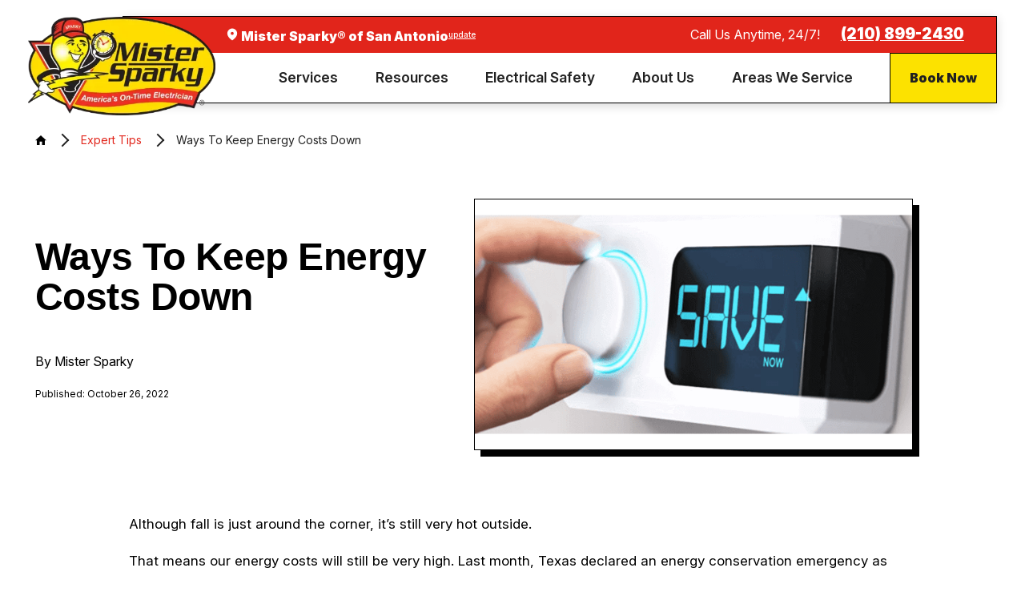

--- FILE ---
content_type: text/html; charset=utf-8
request_url: https://www.mistersparky.com/san-antonio/about-us/blog/2022/october/ways-to-keep-energy-costs-down/
body_size: 177782
content:
<!doctype html>
<html lang="en" dir="ltr">
<head>
<title>Ways to keep energy costs down - Mister Sparky</title>


<link rel="canonical" href="https://www.mistersparky.com/san-antonio/about-us/blog/2022/october/ways-to-keep-energy-costs-down/">
<meta name="description" content="Keeping your cooling system thermostat set at a ce" />

<meta name="format-detection" content="telephone=no">



<meta property="og:url" content="https://www.mistersparky.com/san-antonio/about-us/blog/2022/october/ways-to-keep-energy-costs-down/">
<meta property="og:image" content="https://www.mistersparky.com/img/upload/istock-912425338-e1568041232598.png">
<meta property="og:type" content="article">
<meta property="og:description" content="Keeping your cooling system thermostat set at a ce">
<meta property="og:title" content="Ways To Keep Energy Costs Down">
<meta name="viewport" content="width=device-width, initial-scale=1.0, maximum-scale=5.0">
<style type="text/css" id="theme3099">:root{--lp-color-primary:#e1251b;--lp-color-yellow:#fce200;--lp-color-darkgrey:#212121;--lp-color-text:#000;--lp-font-text:"Inter",sans-serif;--lp-font-headline:"Switzer",sans-serif;--lp-container-width:1260px;--lp-finder-cta-color:#a2ad0e;--lp-finder-cta-radius:1px;--lp-finder-cta-color-sec:#4c545c;--lp-finder-icon-color:#000;--lp-finder-marker:URL("/img/upload/mse-pin.png");--lp-finder-marker-selected:URL("/img/upload/mse-pin.png")}@media (max-width:800px){.cmp-content-col-2,.cmp-content-col-1,.two-fifths,.three-fifths,.fourth,.third,.three-fourths,.ask-experts ul li{width:100%!important;max-width:100%!important}section.mse-section .lp-row,div.mse-section .lp-row{flex-direction:column!important}}.slick-slider{position:relative;display:block;box-sizing:border-box;-webkit-touch-callout:none;-webkit-user-select:none;-khtml-user-select:none;-moz-user-select:none;-ms-user-select:none;user-select:none;-ms-touch-action:pan-y;touch-action:pan-y;-webkit-tap-highlight-color:transparent}.slick-list{position:relative;overflow:hidden;display:block;margin:0;padding:0}.slick-list:focus{outline:0}.slick-list.dragging{cursor:pointer;cursor:hand}.slick-slider .slick-list,.slick-slider .slick-track{-webkit-transform:translate3d(0,0,0);-moz-transform:translate3d(0,0,0);-ms-transform:translate3d(0,0,0);-o-transform:translate3d(0,0,0);transform:translate3d(0,0,0)}.slick-track{position:relative;left:0;top:0;display:flex;margin-left:auto;margin-right:auto}.slick-track:after,.slick-track:before{content:"";display:table}.slick-track:after{clear:both}.slick-loading .slick-track{visibility:hidden}.slick-slide{float:left;height:inherit;min-height:1px;display:none}[dir="rtl"] .slick-slide{float:right}.slick-slide img{display:block}.slick-slide.slick-loading img{display:none}.slick-slide.dragging img{pointer-events:none}.slick-initialized .slick-slide{display:block}.slick-loading .slick-slide{visibility:hidden}.slick-vertical .slick-slide{display:block;height:auto;border:1px solid transparent}.slick-arrow.slick-hidden{display:none}.slick-next,.slick-prev{position:absolute;top:50%;display:block;padding:0;height:20px;width:20px;line-height:0;font-size:0;cursor:pointer;background:0 0;color:transparent;border:none;transform:translate(0,-50%);z-index:50}.slick-next:focus .slick-next-icon,.slick-next:focus .slick-prev-icon,.slick-next:hover .slick-next-icon,.slick-next:hover .slick-prev-icon,.slick-prev:focus .slick-next-icon,.slick-prev:focus .slick-prev-icon,.slick-prev:hover .slick-next-icon,.slick-prev:hover .slick-prev-icon{opacity:1}.slick-next:focus,.slick-prev:focus{top:calc(50% - 1px)}.slick-next:focus .slick-next-icon,.slick-next:focus .slick-prev-icon,.slick-prev:focus .slick-next-icon,.slick-prev:focus .slick-prev-icon{color:orange;font-size:28px;margin-left:-2px}.slick-next.slick-disabled,.slick-prev.slick-disabled{cursor:default}.slick-next.slick-disabled .slick-next-icon,.slick-next.slick-disabled .slick-prev-icon,.slick-prev.slick-disabled .slick-next-icon,.slick-prev.slick-disabled .slick-prev-icon{opacity:0.25}.slick-next .slick-next-icon,.slick-next .slick-prev-icon,.slick-prev .slick-next-icon,.slick-prev .slick-prev-icon{display:block;color:#fff;opacity:0.75;font-family:slick;font-size:24px;line-height:1}.slick-prev{left:15px}[dir="rtl"] .slick-prev{left:auto;right:15px}.slick-next{right:15px}[dir="rtl"] .slick-next{left:15px;right:auto}.slick-slider{margin-bottom:30px}.slick-slider.slick-dotted{}.slick-dots{position:absolute;bottom:-30px;display:block;padding:0;margin:0;width:100%;list-style:none;text-align:center}.slick-dots li{position:relative;display:inline-block;margin:0 5px;padding:0}.slick-dots li button{display:block;height:20px;width:20px;margin-top:-4px;margin-left:-4px;line-height:0;font-size:0;color:transparent;border:0;background:0 0;cursor:pointer}.slick-dots li button:focus .slick-dot-icon,.slick-dots li button:hover .slick-dot-icon{opacity:1}.slick-dots li button:focus .slick-dot-icon:before{color:orange}.slick-dots li button .slick-dot-icon{color:#000;opacity:0.25}.slick-dots li.slick-active button:focus .slick-dot-icon{color:orange;opacity:1}.slick-dots li.slick-active button .slick-dot-icon{color:#000;opacity:1}.slick-dots li.slick-active button .slick-dot-icon:before{margin-top:-3px;margin-left:-2px;font-size:18px}.slick-sr-only{border:0!important;clip:rect(1px,1px,1px,1px)!important;-webkit-clip-path:inset(50%)!important;clip-path:inset(50%)!important;height:1px!important;margin:-1px!important;overflow:hidden!important;padding:0!important;position:absolute!important;width:1px!important;white-space:nowrap!important}.slick-autoplay-toggle-button{position:absolute;left:5px;bottom:-32px;z-index:10;opacity:0.75;background:0 0;border:0;cursor:pointer;color:#000}.slick-autoplay-toggle-button:focus,.slick-autoplay-toggle-button:hover{opacity:1}.slick-autoplay-toggle-button:focus{color:orange}.slick-autoplay-toggle-button .slick-pause-icon:before{content:"⏸";width:20px;height:20px;font-family:slick;font-size:18px;font-weight:400;line-height:20px;text-align:center}.slick-autoplay-toggle-button .slick-play-icon:before{content:"▶";width:20px;height:20px;font-family:slick;font-size:18px;font-weight:400;line-height:20px;text-align:center}ul.slick-dots{bottom:-44px}.slick-dots li{width:20px;height:20px}.slick-dots li button:before{font-family:'slick';font-size:80px;line-height:32px;position:absolute;top:0;left:0;width:20px;height:20px;content:'•';text-align:center;color:#000;-webkit-font-smoothing:antialiased;-moz-osx-font-smoothing:grayscale}.slick-dots li button:before{font-size:75px;color:#000}.slick-dots li.slick-active button:before{color:var(--lp-color-yellow)}@media screen and (min-width:1921px){html{position:relative;z-index:1;font-size:calc(18px + (22 - 18) * ((100vw - 1921px) / (3840 - 1921)))}html.x1{font-size:calc((18px + (22 - 18) * ((100vw - 1921px) / (3840 - 1921))) * 1.5)}html.x2{font-size:calc((18px + (22 - 18) * ((100vw - 1921px) / (3840 - 1921))) * 2)}html body{margin:0 auto}}@media screen and (max-width:1600px){html{font-size:calc(15px + (18 - 15) * ((100vw - 1281px) / (1600 - 1281)))}html.x1{font-size:calc((15px + (18 - 15) * ((100vw - 1281px) / (1600 - 1281))) * 1.5)}html.x2{font-size:calc((15px + (18 - 15) * ((100vw - 1281px) / (1600 - 1281))) * 2)}}@media screen and (max-width:1280px){html{font-size:calc(14px + (17 - 14) * ((100vw - 801px) / (1280 - 801)))}html.x1{font-size:calc((14px + (17 - 14) * ((100vw - 801px) / (1280 - 801))) * 1.5)}html.x2{font-size:calc((14px + (17 - 14) * ((100vw - 801px) / (1280 - 801))) * 2)}}@media screen and (max-width:800px){html{font-size:calc(16px + (18 - 16) * ((100vw - 501px) / (800 - 501)))}html.x1{font-size:calc((16px + (18 - 16) * ((100vw - 501px) / (800 - 501))) * 1.5)}html.x2{font-size:calc((16px + (18 - 16) * ((100vw - 501px) / (800 - 501))) * 2)}}@media screen and (max-width:500px){html{font-size:calc(15px + (17 - 15) * ((100vw - 320px) / (500 - 320)))}html.x1{font-size:calc((15px + (17 - 15) * ((100vw - 320px) / (500 - 320))) * 1.5)}html.x2{font-size:calc((15px + (17 - 15) * ((100vw - 320px) / (500 - 320))) * 2)}}*{box-sizing:border-box!important;-webkit-font-smoothing:antialiased;-moz-osx-font-smoothing:grayscale}body{font-size:100%;margin:0;background-color:#fff;font-family:var(--lp-font-text);line-height:1.75;-webkit-font-smoothing:antialiased}@media (max-width:500px){body{line-height:1.6}}h1,.st-h1,h2,.st-h2,h3,.st-h3,h4,.st-h4,h5,.st-h5,h6,.st-h6{line-height:1.2;margin:0;color:var(--lp-color-text)}h1,.st-h1{font-family:var(--lp-font-headline);font-size:2.5rem;letter-spacing:-0.031rem;line-height:1.2;font-weight:800;text-transform:none;word-break:break-word;margin-bottom:1rem}h1 span,.st-h1 span{display:block}h2,.st-h2,h3,.st-h3,h4,.st-h4,h5,.st-h5,h6,.st-h6{margin-top:0;margin-bottom:1rem}h2,.st-h2{font-family:var(--lp-font-headline);font-size:34px;letter-spacing:0em;line-height:1.333;font-weight:500;text-transform:none}h3,.st-h3{font-family:"Lato",sans-serif;font-size:1.5rem;letter-spacing:0em;line-height:1.3;font-weight:900;text-transform:none}h4,.st-h4{font-family:"Lato",sans-serif;font-size:1.3rem;letter-spacing:0em;line-height:1.333;font-weight:400;text-transform:none}h5,.st-h5{font-family:var(--lp-font-headline);font-size:1.125rem;letter-spacing:0em;line-height:1.33;font-weight:700;text-transform:none}h6,.st-h6{font-family:var(--lp-font-headline);font-size:1rem;letter-spacing:0em;line-height:1.25;font-weight:700;text-transform:none}.st-big-txt{margin-top:0;font-family:var(--lp-font-headline);font-size:6.625rem;letter-spacing:-0.118rem;line-height:1;font-weight:900;text-transform:none;word-break:break-word}.st-co-txt{font-family:var(--lp-font-headline);font-size:3rem;letter-spacing:-0.054rem;line-height:1.25;font-weight:900;text-transform:none;word-break:break-word}@media screen and (max-width:1600px){h1,.st-h1{font-size:calc(2.5rem * 0.95)}.st-big-txt{font-size:calc(6.625rem * 0.85)}.st-co-txt{font-size:calc(3rem * 0.9)}}@media screen and (max-width:1280px){h1,.st-h1{font-size:calc(2.5rem * 0.9)}h3,.st-h3{font-size:calc(1.5rem * 0.9)}.st-big-txt{font-size:calc(6.625rem * 0.75)}.st-co-txt{font-size:calc(3rem * 0.9)}.fnt_phn{font-size:calc(1.125rem * 0.8)}}@media screen and (max-width:800px){h1,.st-h1{font-size:calc(2.5rem * 0.7)}h2,.st-h2{font-size:calc(1.5rem * 0.9)}h4,.st-h4{font-size:calc(1.3rem * 1)}.st-big-txt{font-size:calc(6.625rem * 0.6)}.st-co-txt{font-size:calc(3rem * 0.7)}.fnt_phn{font-size:calc(1.125rem * 0.75)}}@media screen and (max-width:500px){h1,.st-h1{font-size:calc(2.5rem * 0.7)}h2,.st-h2{font-size:calc(1.5rem * 0.75)}h3,.st-h3{font-size:calc(1.5rem * 0.8)}h4,.st-h4{font-size:calc(1.3rem * 1)}h5,.st-h5{font-size:calc(1.125rem * 1)}.st-big-txt{font-size:calc(6.625rem * 0.5)}.st-co-txt{font-size:calc(3rem * 0.55)}.fnt_phn{font-size:calc(1.125rem * 0.7)}}@media screen and (max-width:380px){.st-big-txt{font-size:calc(6.625rem * 0.47)}}.st-preheadline{font-family:var(--lp-font-headline);letter-spacing:-0.031rem;line-height:1.2;font-weight:900;text-transform:none;word-break:break-word;color:#ffdd10!important;box-sizing:border-box;display:block;font-size:0.9em;text-decoration:none}@media screen and (max-width:380px){.st-preheadline{font-size:18px}}.st-disclaimer{font-size:14px!important;font-weight:400!important}.st-big-txt.txt-shadow{text-shadow:6px 3px 10px rgba(0,0,0,0.8)}.txt-shadow{text-shadow:0px 3px 6px rgba(0,0,0,0.8)}figure{margin:0}p,span{-webkit-user-select:text!important;-khtml-user-select:text!important;-moz-user-select:text!important;-ms-user-select:text!important;user-select:text!important}a{font-family:var(--lp-font-text);display:inline;color:var(--lp-color-primary);cursor:pointer;transition:color 0.3s ease 0s;text-decoration:none}a:hover,a:focus,a:active{text-decoration:none;color:var(--lp-color-text)}u{text-decoration:underline}img{height:auto;border:0;outline:none;border:none;max-width:100%;object-fit:cover}ul,ol{margin-bottom:var(--lp-sp-sm);margin-top:var(--lp-sp-sm);padding-left:0}li{margin:0;padding:0}video{-webkit-filter:none;transition:filter 0.3s ease 0.3s;display:block;max-width:100%}video[poster]{object-fit:cover}button{background-color:unset;border:unset;cursor:pointer}svg{max-width:100%;max-height:100%;fill:black}.st-container,.st-container-sm,.st-container-lg,.st-container-fld,.mn_wd,.mn_tn{width:100%;max-width:100%;margin:0 auto;position:relative;padding-left:calc((20 * 1px) + (60 - 20) * ((100vw - 320px) / (1920 - 320)));padding-right:calc((20 * 1px) + (60 - 20) * ((100vw - 320px) / (1920 - 320)));padding-top:0;padding-bottom:0}.st-container,.st-container-lg,.mn_wd{max-width:calc(75rem + calc((20 * 1px) + (60 - 20) * ((100vw - 320px) / (1920 - 320))) * 2)}.st-container-sm,.mn_tn{max-width:calc(56.313rem + calc((20 * 1px) + (60 - 20) * ((100vw - 320px) / (1920 - 320))) * 2)}@media screen and (min-width:1601px){.st-container-lg{max-width:calc(86rem + calc((20 * 1px) + (60 - 20) * ((100vw - 320px) / (1920 - 320))) * 4)!important}.st-container.container-left,.st-container.container-right{max-width:calc(86rem + calc((20 * 1px) + (60 - 20) * ((100vw - 320px) / (1920 - 320))) * 4)!important}}@media screen and (min-width:1025px) and (max-width:1600px){.st-container-lg{max-width:calc(75rem + calc((20 * 1px) + (60 - 20) * ((100vw - 320px) / (1920 - 320))) * 4)!important}}@media screen and (min-width:1025px){.st-container.container-left,.st-container.container-right{max-width:calc(75rem + calc((20 * 1px) + (60 - 20) * ((100vw - 320px) / (1920 - 320))) * 4)}}@media screen and (min-width:801px){.st-container.container-left,.st-container-lg.container-left{margin-left:0;padding-left:0}.st-container.container-right,.st-container-lg.container-right{margin-right:0;padding-right:0}}@media screen and (max-width:1024px){.st-container,.st-container-sm,.st-container-lg,.st-container-fld,.mn_wd,.mn_tn{width:100%;max-width:100%}.mdl-content-w-sidebar.first.mse-section{padding-top:30px}section:not(.mse-section) .rsp_pd{padding:calc((50 * 1px) + (136 - 50) * ((100vw - 320px) / (1920 - 320))) calc((20 * 1px) + (60 - 20) * ((100vw - 320px) / (1920 - 320)))!important}.mse-section .rsp_pd{padding-left:calc((20 * 1px) + (60 - 20) * ((100vw - 320px) / (1920 - 320)));padding-right:calc((20 * 1px) + (60 - 20) * ((100vw - 320px) / (1920 - 320)))}.st-container,.mn_wd{padding-left:calc((50 * 1px) + (136 - 50) * ((100vw - 320px) / (1920 - 320))) calc((20 * 1px) + (60 - 20) * ((100vw - 320px) / (1920 - 320)))!important;padding-right:calc((50 * 1px) + (136 - 50) * ((100vw - 320px) / (1920 - 320))) calc((20 * 1px) + (60 - 20) * ((100vw - 320px) / (1920 - 320)))!important}}@media all and (-ms-high-contrast:none),(-ms-high-contrast:active){[class*="mn_"]{padding-left:60px;padding-right:60px}.st-container,.mn_wd{max-width:calc(75rem + 60px * 2)}.st-container-sm,.mn_tn{max-width:calc(56.313rem + 60px * 2)}}section.mse-section:not(.dark-bg),div.mse-section:not(.dark-bg){padding-top:0!important;padding-bottom:0!important;margin-top:calc((50 * 1px) + (136 - 50) * ((100vw - 320px) / (1920 - 320)))!important;margin-bottom:calc(calc((50 * 1px) + (136 - 50) * ((100vw - 320px) / (1920 - 320))) * 0.8)!important}#page-home section.mse-section:not(.dark-bg),#page-home div.mse-section:not(.dark-bg){margin-top:calc(calc((50 * 1px) + (136 - 50) * ((100vw - 320px) / (1920 - 320))) * 0.8)!important;margin-bottom:calc(calc((50 * 1px) + (136 - 50) * ((100vw - 320px) / (1920 - 320))) * 0.8)!important}section.mse-section.values-list{margin-top:70px!important}.lp-align-center{align-items:center!important}.lp-just-center{justify-content:center!important}.lp-just-space{justify-content:space-between!important}.lp-show-mobile{display:none!important}@media screen and (max-width:768px){.lp-hide-mobile{display:none!important}.lp-show-mobile{display:block!important}.lp-row.lp-show-mobile{display:flex!important}}svg .fill-white{fill:#ffffff}svg .fill-border{fill:rgba(0,0,0,0.2)}svg .fill-secondary{fill:var(--lp-color-yellow)}svg .fill-dark{fill:#343434}svg .fill-light{fill:#f2f2f2}.red-bg{background-color:#e1251b}.red-bg a,.red-bg span{color:#ffffff}.dark-bg{background-color:#212121;color:#ffffff}.dark-bg p,.dark-bg span,.dark-bg strong{color:#ffffff!important}[data-src].lazyloaded{filter:unset;-webkit-filter:unset}picture{display:block;position:relative;width:100%}picture.img-cover img{position:absolute;left:0;top:0;width:100%;height:100%;object-fit:cover}picture.img-contain img{object-fit:contain}picture img::after{content:"";display:block;width:100%}picture img[src*=".jpg"]{object-fit:cover}picture.video-content-img img{transform:scale(1.15);transform-origin:right center}picture.video-content-img:after{padding-bottom:100%;content:"";display:block;width:100%}.lp-overlay{position:absolute;top:0;left:0;width:100%;height:100%}.img-bg{position:absolute;left:0;top:0;width:100%;height:100%;overflow:hidden;pointer-events:none}.lp-photo-wrapper{position:relative}.lp-object-fit-cover{object-fit:cover;position:absolute;left:50%;top:50%;width:100%;height:100%;-webkit-transform:translate(-50%,-50%);-ms-transform:translate(-50%,-50%);transform:translate(-50%,-50%)}.youtube-video{aspect-ratio:16 / 9;width:100%}.sr-only{position:absolute;width:1px;height:1px;clip:rect(0,0,0,0);overflow:hidden;padding:0;margin:-1px;border:0}.skip_link{font-size:1.3em;font-weight:600;position:absolute;width:1px;height:1px;margin:-1px;padding:0;overflow:hidden;clip:rect(0,0,0,0);border:0;color:#484848;background:#fff}.skip_link:focus{display:block;width:auto;height:auto;-webkit-box-shadow:0 0 2px 2px rgba(0,0,0,0.6);color:#484848;position:absolute;margin:0;padding:10px;clip:unset;background:#fff;text-decoration:underline;z-index:9999}.ada-hidden{position:absolute;left:-10000px;top:auto;width:1px;height:1px;overflow:hidden}.hvr-scale{transform:none;transform-origin:50% 50%;transition:all 0.3s ease 0s!important}@media screen and (min-width:1025px){.hvr-scale:hover,.hvr-scale:focus{transform:scale(0.85,0.85)}}button{margin:0;padding:0;border:none;outline:none;cursor:pointer;font-size:inherit;line-height:inherit;font-family:inherit;background-color:transparent}.btn{cursor:pointer;position:relative;z-index:0;display:inline-block;text-align:center;align-items:center;text-shadow:none;padding:0.95rem 1.938rem 0.95rem 1.938rem;transition:background-color 0.3s ease 0s,color 0.3s ease 0s,border-color 0.3s ease 0s}.btn{cursor:pointer;position:relative;z-index:0;display:inline-block;text-align:center;align-items:center;text-shadow:none;padding:0.95rem 1.938rem 0.95rem 1.938rem;transition:background-color 0.3s ease 0s,color 0.3s ease 0s,border-color 0.3s ease 0s}.btn.v1{font-family:var(--lp-font-headline);font-size:1.125rem;letter-spacing:0em;line-height:1.333;font-weight:900;text-transform:none;color:#212121;background-color:#fce200;position:relative;opacity:1}.btn.v1:before,.btn.v1:after{content:"";position:absolute;width:100%;height:100%;bottom:0;right:0}.btn.v1:before{background-color:#fce200;border:2px solid #fce200;z-index:-1;transition:background-color 0.3s ease 0s,border-color 0.3s ease 0s}.btn.v1:after{transform:translate(0.4rem,0.4rem);background-color:#000000;box-shadow:0px 3px 6px rgba(0,0,0,0.26);z-index:-2;transition:transform 0.3s ease 0s}.btn.v2{font-family:var(--lp-font-headline);font-size:1.125rem;letter-spacing:0em;line-height:1.333;font-weight:900;text-transform:none;color:#212121;background-color:#fce200;border:2px solid #000000}.btn.v2.alt{border-width:1px}.txt-btn{font-family:var(--lp-font-headline);font-size:1.125rem;letter-spacing:0em;line-height:1.333;font-weight:900;text-transform:none;cursor:pointer;display:inline-block;padding-right:1rem;padding-bottom:0.2rem;position:relative;color:#e1251b}.txt-btn.no-arrw{padding-right:0}.txt-btn:before{content:" ";display:block;position:absolute;width:1.063rem;height:1.063rem;bottom:0.5rem;right:-0.15rem;background:url(/sb-mistersparky/images/mse-lightning-bullet-red.svg);opacity:0;transition:opacity 0.5s ease 0s}.txt-btn.no-svg:before{display:none}.txt-btn:after{content:" ";display:block;position:absolute;height:3px;bottom:0;width:calc(100% - 1rem);transition:width 0.3s ease 0s,background-color 0.3s ease 0s;background-color:#e1251b}.txt-btn.no-svg:after{width:100%}@media screen and (min-width:1025px){a:hover .btn,a:focus .btn,.btn:hover,.btn:focus{text-decoration:underline;color:#ffffff}.btn.v1:hover::before,.btn.v1:focus::before,a:hover .btn.v1::before,a:focus .btn.v1::before{background-color:#e1251b;border-color:#e1251b}.btn.v1:hover::after,.btn.v1:focus::after,a:hover .btn.v1::after,a:focus .btn.v1::after{transform:translate(0)}.btn.v2:hover,.btn.v2:focus,a:hover .btn.v2,a:focus .btn.v2{background-color:#e1251b}.txt-btn:hover,.txt-btn:focus{color:#e1251b}.txt-btn:hover:before,a:hover .txt-btn:before{opacity:1}.txt-btn:hover:after,a:hover .txt-btn:after{background-color:#e1251b;width:100%}}@media screen and (max-width:1024px){.btn:hover,.btn:focus,.btn:active,a:hover .btn,a:focus .btn,a:active .btn,.txt-btn:hover,.txt-btn:focus,.txt-btn:active,a:hover .txt-btn,a:focus .txt-btn,a:active .txt-btn{opacity:0.6}}.contact-form ul.errorlist{display:none}.form-error input,.form-error select{border-color:red}@media screen and (max-width:1600px){}.st-txt-upp{text-transform:uppercase}.st-txt-lwr{text-transform:lowercase}.st-txt-bld{font-weight:bold}.st-txt-udr{text-decoration:underline}.st-txt-lf{text-align:left}.st-txt-rt{text-align:right}.st-txt-ctr{text-align:center}img.st-img-centered{margin-left:auto;margin-right:auto}.st-vrt-ctr{align-items:center}.st-blk{display:block}.st-inl li{display:inline-block}.lp-hide{display:none!important}.lp-show{display:block!important}.st-dsc{font-size:14px}.sec-first,.find-location:first-of-type{padding-top:calc((50 * 1px) + (136 - 50) * ((100vw - 320px) / (1920 - 320)));padding-bottom:calc((50 * 1px) + (136 - 50) * ((100vw - 320px) / (1920 - 320)))}.hvr_scl-itm,.hvr_scl-itm .itm{transform:none;transform-origin:50% 50%;transition:all 0.3s ease 0s!important}@media screen and (min-width:1025px){.hvr_scl-itm:hover,.hvr_scl-itm:focus,.hvr_scl-itm:hover .itm,.hvr_scl-itm:focus .itm{transform:scale(0.85,0.85)}}.header{background-color:transparent;transition:background-color 0.3s ease 0s;padding-top:calc(1rem * 1.2);padding-left:calc(calc((20 * 1px) + (60 - 20) * ((100vw - 320px) / (1920 - 320))) * 0.8);padding-right:calc(calc((20 * 1px) + (60 - 20) * ((100vw - 320px) / (1920 - 320))) * 0.8)}.header .hdr-ftr-logo-wrap>img{max-width:234px;position:absolute;top:0;left:-7rem;transform-origin:top center}#mseHeader{position:absolute;z-index:10;width:100%;left:0;top:0}.header .top-bar{padding-right:calc(calc((20 * 1px) + (60 - 20) * ((100vw - 320px) / (1920 - 320))) * 0.4)}.header .bottom-bar{display:flex;justify-content:flex-end;align-items:center;background:white}.header .top-bar,.header .bottom-bar{padding-left:10rem;z-index:1}.header .hdr-ftr-top-in{background:white}.el-tab-box .el-tab-panel:not(.active),.el-tab-box .el-panel:not(.active){display:none;visibility:hidden}.el-tab-box.selected .el-panel{display:block!important;visibility:visible!important}.header .hdr-main-nav>nav>ul{align-items:center}.header .hdr-ftr-logo-wrap{max-width:245px}.hdr-ftr-cta{min-width:12rem}.header .bottom-bar .geoip-appointment-btn{align-self:stretch}.header .bottom-bar .btn.hdr-ftr-cta{padding-left:0.6rem;padding-right:0.6rem;margin-right:-1px;margin-bottom:-1px;flex:0 0 auto;align-items:center;display:flex;align-self:stretch;justify-content:center;flex-grow:1;height:100%}.header ul li a{outline:none;line-height:1.2}.header .sec-nav ul{display:flex;align-items:center;justify-content:flex-end}.header .sec-nav ul li{margin-right:3rem}.header .sec-nav ul li{margin-right:3rem}.header .sec-nav a{transition:color 0.3s ease 0s,opacity 0.3s ease 0s}.header .sec-nav a:hover{color:var(--lp-color-yellow);text-decoration:underline}.header .sec-nav a.hdr-topnav-location{font-size:1rem;line-height:1.75;font-weight:700;font-family:var(--lp-font-headline)}.header .sec-nav a.hdr-topnav-changeloc{text-decoration:underline;font-weight:400;margin-left:1rem;font-family:var(--lp-font-text)}.header .sec-nav a.hdr-topnav-careers{font-weight:600;font-family:var(--lp-font-headline);line-height:1.7}.hdr-phone small{font-size:1em;margin-right:calc(1rem * 1.2)}.hdr-phone a{font-family:var(--lp-font-headline);font-size:1.125rem;letter-spacing:0em;line-height:1.333;font-weight:900;text-decoration:underline}.hdr-phone a:hover{cursor:pointer}.fly-nv{position:relative;width:100%}.header .hdr-main-nav ul li a{color:#222}.header .hdr-main-nav ul[role="menubar"]>li{margin-right:3rem}.header .hdr-main-nav .el-tab{font-size:1.1em;transition:transform 0.3s ease 0s,color 0.3s ease 0s}.header .hdr-main-nav .el-tab.active{transform:rotateX(180deg)}.header .menu-btn{position:relative;cursor:pointer;padding:1.3rem 1.7rem;z-index:1}.header .phone-mbl{padding:0.5rem 1.7rem 0;font-size:1.4rem}.header .phone-mbl svg{color:#000000!important}.header .menu-btn svg{font-size:1.778rem;fill:#000000!important}.header .menu-btn.mbl{position:fixed;bottom:1em;left:1em;z-index:3;border-radius:50%;transition:transform 0.3s ease 0s;transform:translate(0,0)}.header-hide:not(.menu-open) .header .menu-btn.mbl,.menu-open .header .menu-btn.mbl{transform:translate(0,5em)}.el-tab{cursor:pointer;text-align:right}.el-tab .tb-arw{transition:transform 0.3s ease 0s;transform-origin:50% 50%}.el-tab.active .tb-arw{transform:rotate(180deg)}.header .fly-nv:not(.active){display:none;visibility:hidden}.el-panel.sld{transition:height 0.5s ease 0s,margin 0.5s ease 0s,padding 0.5s ease 0s!important}@media screen and (min-width:800px){.header{padding-left:9rem;padding-top:calc(1rem * 1.2)}.header .hdr-main-nav{padding-top:0;padding-bottom:0;display:flex;visibility:visible;width:100%;justify-content:flex-end;position:relative}.header .hdr-main-nav ul li a{font-size:0.95rem!important}.hdr-main-nav>ul>li.selected>a{color:#fce200}.header .hdr-main-nav .el-tab.lvl-1,.header .hdr-main-nav .fly-nv .el-tab{display:none}.header .bottom-bar ul:not(.fly-nv){display:flex;align-items:center;justify-content:center}.header .bottom-bar ul:not(.fly-nv) li{margin-right:1rem}.header .fly-nv{position:absolute;right:-1px;top:calc(100% - 1px);opacity:0;visibility:hidden;overflow:visible;display:block!important;transition:visibility 0s ease 0.3s,opacity 0.3s ease 0s!important;column-count:3;padding-top:4rem;background-color:white;border:1px solid black}.header .fly-nv .ttl{position:absolute;top:0;left:0;padding:calc(1rem * 0.8) calc(calc((20 * 1px) + (60 - 20) * ((100vw - 320px) / (1920 - 320))) * 0.6);font-family:var(--lp-font-headline);font-size:1.125rem;line-height:1.33;font-weight:700;color:#ffffff;background:#000}.header li:hover .fly-nv,.header .active .fly-nv{opacity:1;visibility:visible!important;transition:visibility 0s ease 0s,opacity 0.3s ease 0s!important}}@media screen and (min-width:1400px){.header .bottom-bar ul:not(.fly-nv) li{margin-right:1.3rem}.header .hdr-main-nav ul li a{font-size:1.025rem!important}}@media screen and (min-width:1610px){.header .bottom-bar ul:not(.fly-nv) li{margin-right:3rem}.header .hdr-main-nav ul li a{font-size:1.125rem!important}}@media screen and (max-width:1400px){.header .hdr-main-nav ul[role="menubar"]>li{margin-right:1.7rem}.header span.rlt{font-size:1.025rem}}@media screen and (max-width:800px){.header{padding:0}.header .bottom-bar{background:transparent}.header .wrppr{display:flex;justify-content:space-between;align-items:middle}.header .hdr-ftr-top-in{display:flex;justify-content:space-between;align-items:center;z-index:1}.header .hdr-ftr-logo-wrap>img{width:calc((139 * 1px) + (245 - 139) * ((100vw - 320px) / (1920 - 320)));position:absolute;top:1.5rem;left:50%;transform:translateX(-50%);z-index:1}.header .hdr-main-nav{display:block;position:fixed;width:100%;height:100vh;left:0;top:0;z-index:2;overflow:auto;padding-bottom:4em;transform:translateX(-100%);transition:transform 0.3s ease 0s,visibility 0s ease 0.3s;box-shadow:0.1em 0.1em 1em rgba(0,0,0,0.2);background-color:#ffffff;visibility:hidden;padding-top:calc(calc((50 * 1px) + (136 - 50) * ((100vw - 320px) / (1920 - 320))) * 0.6)}.menu-open.header .hdr-main-nav{transform:translateX(0);transition:transform 0.3s ease 0s,visibility 0s ease 0s;visibility:visible}.close-btn svg,.el-tab svg{color:var(--lp-color-primary)}.header .hdr-main-nav .el-panel{transition:visibility 0s ease 1s}.header .hdr-main-nav .active.el-panel{transition:visibility 0s ease 0s;border:1px solid black}.header .hdr-main-nav>ul:not(.menu-btn):not(.menu-nav){display:block}.header .hdr-main-nav>ul{width:90%;max-width:30em;margin-left:auto;margin-right:auto}.header .hdr-main-nav>ul:not(.menu-btn):not(.menu-nav)>li{margin-left:0;margin-right:0;border-bottom:1px solid rgba(0,0,0,0.2);align-content:space-around;display:flex;align-items:center;flex-wrap:wrap;flex:1 1 auto}.header .hdr-main-nav>ul:not(.menu-btn):not(.menu-nav)>li:last-of-type{border:none}.header .hdr-main-nav a:not(.btn){display:block;font-size:1.35rem;padding-top:0.5em;padding-bottom:0.5em;margin-left:0;text-align:left;flex:1 1 auto;align-self:stretch}.header .hdr-main-nav a.lvl-3{font-size:1.2rem}.header .hdr-main-nav ul[role="menubar"]>li{margin-right:3rem}.header .hdr-main-nav>ul>li>a span{padding-top:0;padding-bottom:0;z-index:1;position:relative}.header .hdr-main-nav .fly-nav{display:none}.header .bottom-bar ul li{line-height:1}.header .bottom-bar .btn.hdr-ftr-cta{display:inline-block;border:2px solid black}}.lp-show-mobile-hdr{display:none!important}@media screen and (max-width:800px){.lp-hide-mobile-hdr{display:none!important}.lp-show-mobile-hdr{display:block!important}.lp-row.lp-show-mobile-hdr{display:flex!important}}.hdr-topnav-local.lp-row.lp-show-mobile-hdr{justify-content:flex-end;padding:5px 15px;align-items:center}.hdr-topnav-local.lp-row.lp-show-mobile-hdr span,.hdr-topnav-local.lp-row.lp-show-mobile-hdr .st-h6{font-size:14px;display:inline-block;margin:0}.hdr-topnav-local.lp-row.lp-show-mobile-hdr a{display:inline-block;font-size:14px;margin-left:15px}@media screen and (max-width:400px){.hdr-topnav-local.lp-row.lp-show-mobile-hdr span,.hdr-topnav-local.lp-row.lp-show-mobile-hdr .st-h6,.hdr-topnav-local.lp-row.lp-show-mobile-hdr a{font-size:13px}}.ftr-topnav-local{display:flex;justify-content:space-between}.ftr-topnav-local div{margin-right:calc(1rem* 1.6)}.ftr-logo{transform:none;transform-origin:50% 50%;transition:all 0.3s ease 0s!important;z-index:1;height:auto!important;max-width:234px;position:absolute;top:0;left:-8rem}header .top-bar,footer .top-bar{padding-top:calc(1rem * 0.4);padding-bottom:calc(1rem * 0.4);align-items:stretch;align-content:space-around;display:flex;justify-content:flex-end;color:#ffffff;padding-left:8rem}footer .bottom-bar{align-content:space-around;display:flex;align-items:center;padding-left:8rem}footer .bottom-bar nav{flex:1 1 auto}footer .bottom-bar ul{list-style:none;padding:0;margin:0;padding-top:calc(1rem * 0.4);padding-bottom:calc(1rem * 0.4);align-content:space-around;display:flex;justify-content:flex-end;align-items:center;flex-wrap:wrap}footer .bottom-bar ul li{flex:0 0 auto;display:list-item;text-align:-webkit-match-parent;padding-top:calc(1rem * 0.4);padding-bottom:calc(1rem * 0.4)}footer .bottom-bar ul li a{padding-right:1.8rem;padding-left:1.8rem;color:#212121;padding-bottom:calc(1rem * 0.4);padding-top:calc(1rem * 0.4)}footer .bottom-bar{align-content:space-around;display:flex;align-items:center;padding-left:8rem;min-height:81px;background-color:#F7F7F7}footer .bottom-bar nav{flex:1 1 auto}footer .bottom-bar .btn.hdr-ftr-cta{flex:0 0 auto;align-items:center;display:flex;align-self:stretch;justify-content:center}.hdr-ftr-top{padding-left:8rem}.hdr-ftr-top-in{box-shadow:0px 3px 12px rgba(0,0,0,0.16);border:1px solid #000000;position:relative}.hdr-ftr-top .top-bar{position:relative;padding-top:calc(1rem * 0.4);padding-bottom:calc(1rem * 0.4);align-items:stretch;align-content:space-around;display:flex;justify-content:flex-end;color:#ffffff;padding-left:8rem}.hdr-ftr-top footer .bottom-bar{align-content:space-around;display:flex;align-items:center;padding-left:8rem;min-height:81px}footer .top-bar small,footer .top-bar a{font-weight:400;color:white}.ftr-bottom .st-container{padding-bottom:calc(1rem * 1.8);padding-top:calc(1rem * 1.8)}.ftr-bottom .top-bar{padding:calc(1rem * .4);justify-content:flex-end;position:relative;align-items:center;min-height:45px}.ftr-bottom .top-bar .ftr-top-bar-in{flex-grow:1;display:flex;justify-content:center;align-items:center}.ftr-bottom .ftr-bar-center{font-size:15px;display:inline-block}.ftr-bottom-info{text-align:center}.ftr-bottom-info span{display:block;color:#bcbec7!important}.ftr-bottom-info nav{margin-top:calc(calc((30 * 1px) + (45 - 30) * ((100vw - 320px) / (1920 - 320))) * 0.2)}.ftr-bottom-info nav ul{width:calc(100% + calc(2rem * 0.5));left:calc(calc(2rem * 0.5) * -0.5);margin-top:calc(calc(2rem * 0.5) * -0.5);margin-bottom:calc(calc(2rem * 0.5) * -0.5);text-align:center}.ftr-bottom-info nav ul li{flex:0 1 auto;color:#bcbec7!important}.ftr-bottom-info nav ul li a{color:#bcbec7!important;text-decoration:underline;font-family:"Roboto",sans-serif;font-size:15px;margin:0}.ftr-social{align-content:space-around;display:flex;align-items:center;flex:0 0 auto;width:20.4rem}.ftr-social ul{list-style:none;padding:0;margin:0;margin-left:1rem;align-content:space-around;display:flex;justify-content:center;align-items:center;flex-wrap:wrap;position:relative;width:calc(100% + calc(2rem * 0.5));left:calc(calc(2rem * 0.5) * -0.5);margin-top:calc(calc(2rem * 0.5) * -0.5);margin-bottom:calc(calc(2rem * 0.5) * -0.5)}.ftr-social ul li{margin:calc((calc(2rem * 0.5) - 0.111rem) * 0.5);flex:0 1 auto}.ftr-social ul li a{text-decoration:none;transition:color 0.3s ease 0s;display:block}.ftr-social ul li a:hover{text-decoration:none;cursor:pointer}.ftr-social ul li a:hover svg{color:var(--lp-color-yellow);fill:currentColor}.ftr-social ul li a svg{color:#ffffff;height:1em;width:1em;fill:currentColor;display:block;font-size:1.2em;transition:transform 0.3s ease 0s}.ftr-phone{padding-left:calc(calc((20 * 1px) + (60 - 20) * ((100vw - 320px) / (1920 - 320))) * 0.8);padding-right:calc(calc((20 * 1px) + (60 - 20) * ((100vw - 320px) / (1920 - 320))) * 0.8);align-content:space-around;display:flex;align-items:center}.ftr-phone small{font-size:13px;margin-right:calc(1rem * 1.6)}.ftr-phone a{text-decoration:none;transition:color 0.3s ease 0s;font-family:var(--lp-font-headline);font-size:1.125rem;letter-spacing:0em;line-height:1.333;font-weight:900;white-space:nowrap;color:#ffffff}ul.ftr-info{justify-content:center;align-items:center;display:flex;flex-wrap:wrap;flex-grow:1}ul.ftr-info li{margin-right:calc(1rem * 1.6);margin-left:calc(1rem * 1.6)}ul.ftr-info li p{margin:0;line-height:1.5}ul.ftr-info .ftr-location p{max-width:356px}ul.ftr-info a:hover,ul.ftr-info a:hover small{color:var(--lp-color-yellow)}.ftr-payments{align-self:flex-end;display:flex;align-items:center}.ftr-payments p{margin:0}.ftr-payments img{width:3.063rem;filter:grayscale(100%);margin-left:calc(1rem * 0.2)}@media screen and (min-width:1281px){.ftr-bottom .ftr-bar-center{position:absolute;top:50%;left:50%;transform:translate(-50%,-50%)}}@media screen and (min-width:1025px){footer .bottom-bar .btn.hdr-ftr-cta{border:0;border-left:1px solid black;width:14.4rem}.ftr-bottom{margin-top:calc(1rem * 1.8);margin-bottom:calc(calc((50 * 1px) + (136 - 50) * ((100vw - 320px) / (1920 - 320))) * 0.4)}}@media screen and (min-width:801px) and (max-width:1280px){.ftr-bottom .ftr-bar-center{position:absolute;left:15px}}@media screen and (max-width:1024px){footer .st-container-fld,.hdr-ftr-top{padding:0}footer .hdr-ftr-logo-wrap{position:relative}footer .ftr-logo{margin-top:-4rem;position:relative;top:auto;left:50%;transform:translate(-50%,0)}footer .hdr-ftr-top{padding-left:0}footer .hdr-ftr-top .top-bar{padding-top:1rem;padding-bottom:5rem;padding-left:0;justify-content:space-between;align-items:flex-start}footer .hdr-ftr-top .bottom-bar{padding-left:0;flex-wrap:wrap}.ftr-social{width:auto}footer .bottom-bar .btn.hdr-ftr-cta{width:100%;justify-content:center;border:0;border-top:1px solid black}footer .st-container-fld{padding:0!important}}@media screen and (max-width:800px){.ftr-bottom .st-container{padding-bottom:calc(1rem * 5.8);padding-top:calc(1rem * 1.8)}ul.ftr-info{flex-direction:column;justify-content:center}ul.ftr-info li{width:100%;text-align:center;margin:10px 0}ul.ftr-info li.ftr-change-location{margin-top:0}.ftr-bottom .ftr-bar-center{justify-content:center;display:block;width:100%;text-align:center}.ftr-bottom .top-bar{flex-direction:column;justify-content:center}.ftr-payments{align-self:center;width:100%;text-align:center;justify-content:center}footer .hdr-ftr-top .top-bar{justify-content:center;flex-direction:column}ul.ftr-info{flex-direction:column;justify-content:center;width:100%}.ftr-social{width:100%}.ftr-social ul{margin-left:auto;margin-right:auto;width:auto;left:unset;margin-top:calc((30 * 1px) + (45 - 30) * ((100vw - 320px) / (1920 - 320)));margin-bottom:0}footer .top-bar small,footer .top-bar a{display:block;width:100%;margin:0}.ftr-license,.ftr-phone,.ftr-payments{margin-top:calc(calc((30 * 1px) + (45 - 30) * ((100vw - 320px) / (1920 - 320))) * 0.5)}.ftr-phone{flex-direction:column;justify-content:center}.ftr-phone a[href^="tel"]{font-size:1.5rem}}@media screen and (max-width:500px){footer .bottom-bar ul{flex-direction:column}}.mse-sitemap{padding-top:calc((50 * 1px) + (136 - 50) * ((100vw - 320px) / (1920 - 320)));padding-bottom:calc((50 * 1px) + (136 - 50) * ((100vw - 320px) / (1920 - 320)))}.mse-sitemap h1{margin-bottom:1rem}.mse-sitemap ul{list-style:none;padding:0;list-style-type:none;margin:1em 0;margin-bottom:0}.mse-sitemap ul li{font-family:"Lato",sans-serif;line-height:1.75;-webkit-font-smoothing:antialiased;color:#212121;font-size:1rem;list-style:none;list-style-type:none;box-sizing:border-box;position:relative;padding:0.5rem 0 0.5rem 1.4rem}.mse-sitemap ul li:before{content:"";position:absolute;top:1.05rem;left:0;width:1.063rem;height:1.063rem;background:url(/sb-mistersparky/images/mse-lightning-bullet.svg)}.mse-sitemap ul li a{color:#e1251b;text-decoration:underline}section.lp-hero.local .st-container-fld{max-width:112rem}section.lp-hero.local .lp-hero-info{padding-top:calc((213 * 1px) + (183 - 213) * ((100vw - 320px) / (1920 - 320)));padding-bottom:calc((29 * 1px) + (150 - 29) * ((100vw - 320px) / (1920 - 320)))}section.lp-hero.local .ggl-bug{width:calc((28 * 1px) + (39 - 28) * ((100vw - 320px) / (1920 - 320)))}section.lp-hero.local .rtg-icn svg{width:calc((19 * 1px) + (28 - 19) * ((100vw - 320px) / (1920 - 320)))}section.lp-hero{position:relative}section.lp-hero .lp-hero-info{padding-top:calc((200 * 1px) + (220 - 200) * ((100vw - 320px) / (1920 - 320)));padding-bottom:calc((40 * 1px) + (215 - 40) * ((100vw - 320px) / (1920 - 320)))}section.lp-hero .lp-hero-info p,section.lp-hero .lp-hero-info span,section.lp-hero .lp-hero-info strong,section.lp-hero .lp-hero-info h1{color:white}section.lp-hero .lp-hero-info .st-h2{margin-bottom:1rem;margin-top:calc((20 * 1px) + (25 - 20) * ((100vw - 320px) / (1920 - 320)))}section.lp-hero picture.iso-img{position:absolute;bottom:0;left:0;width:calc((301 * 1px) + (600 - 301) * ((100vw - 320px) / (1920 - 320)))}section.lp-hero .lp-zip-finder-wrap{margin-top:calc((30 * 1px) + (21 - 30) * ((100vw - 320px) / (1920 - 320)))}.lp-zip-finder-wrap>span{margin-bottom:calc(calc((30 * 1px) + (45 - 30) * ((100vw - 320px) / (1920 - 320))) * 0.2);display:block}.corp-hero-cta{width:100%}.sticky-nav{position:absolute;left:0;top:50%;z-index:10;transform:translateX(-102%);transition:transform 0.3s ease 0s;display:none}.sticky-nav.active{transform:translateX(-1%);position:fixed;display:block}.sticky-nav .btn.v2{border-width:1px;box-shadow:0.3rem 0.3rem 0 rgba(0,0,0,1);z-index:10}.sticky-nav .btn>svg{position:relative;top:0.3rem}@media screen and (min-width:801px){.sticky-nav .btn{padding:1.5rem 1rem}}@media screen and (max-width:800px){.sticky-nav{top:auto;bottom:0;transform:translate(0,100%);width:100%}.sticky-nav .btn{width:100%}.sticky-nav.active{transform:translate(0)}}section.lp-hero .lp-hero-info a[href^="tel"]{color:#fff;display:block;margin-bottom:0;text-decoration:underline}section.lp-hero .btn-bx{display:flex;align-items:center;align-content:space-around;margin-top:calc((30 * 1px) + (50 - 30) * ((100vw - 320px) / (1920 - 320)))}section.lp-hero .btn-bx span{display:block;margin:0}section.lp-hero .lp-hero-info .st-h1{margin-top:calc((20 * 1px) + (30 - 20) * ((100vw - 320px) / (1920 - 320)))}section.lp-hero .img-bg .bg-show-mobile,section.lp-hero .img-bg .bg-show-tablet{display:none}@media screen and (min-width:1281px){section.lp-hero{padding-top:130px}}@media screen and (max-width:800px){section.lp-hero .img-bg .bg-hide-tablet{display:none}section.lp-hero .img-bg .bg-show-tablet{display:block}section.lp-hero .btn-bx{flex-direction:column;align-items:flex-start}section.lp-hero .btn-bx span{margin-top:20px;display:BLOCK}}@media screen and (max-width:500px){section.lp-hero .img-bg .bg-hide-mobile{display:none}section.lp-hero .img-bg .bg-show-mobile{display:block}}section.content-w-video.content-w-video-malarky{margin:60px 0!important}section.content-w-video{color:#212121;background-color:transparent;position:relative}section.content-w-video .lp-row{flex-direction:row-reverse;align-items:center;align-content:space-around;display:flex;background-color:#f7f7f7;border-radius:12px;padding:0 40px}section.content-w-video .video-img-wrap{position:relative}section.content-w-video .video-img{position:relative;transition:opacity 1.5s ease 0.25s,transform 1.5s ease 0.25s;width:40%;opacity:1;transform:none}section.content-w-video .video-img picture img:after{padding-bottom:100%}section.content-w-video .video-img picture img{transition:filter 0.3s ease 0.3s;position:absolute;width:75%;height:100%;left:0;top:0;object-fit:contain;transform:translateX(5rem);transform-origin:left center}section.content-w-video.content-w-video-sm .video-img picture img{transition:filter 0.3s ease 0.3s;position:absolute;width:100%;height:100%;left:0;top:0;object-fit:contain}section.content-w-video .video-img .play-btn{user-select:text!important;cursor:pointer;align-content:space-around;display:flex;align-items:center;flex-direction:column;position:absolute;top:50%;left:50%;transform:translate(-50%,-50%);color:#ffffff;filter:drop-shadow(0px 3px 6px rgba(0,0,0,1))}section.content-w-video .video-img .play-btn svg{font-size:4.25rem;transition:color 0.3s ease 0s}section.content-w-video .video-img .play-btn svg:hover{opacity:.6}section.content-w-video .video-img .play-btn spon{font-family:"Lato",sans-serif;font-size:1.5rem;letter-spacing:0em;line-height:1.3;font-weight:900;text-transform:none}.video-popup{visibility:hidden;background-color:#212121;position:fixed;top:0;left:0;width:100%;height:100%;opacity:0;z-index:15;margin:0!important;pointer-events:none;transform:translateX(-100%);transition:opacity 0.3s ease 0s,transform 0.3s ease 0s,visibility 0s ease 0.3s;align-content:space-around;display:flex;justify-content:center;align-items:center;flex-direction:column;color:#ffffff}.video-popup:before{background-color:#212121;opacity:0.8;content:"";position:absolute;width:100%;height:100%;top:0;left:0;z-index:-1;pointer-events:none}.video-popup .video-popup-wrap{text-align:right;max-width:calc(56.313rem + calc((20 * 1px) + (60 - 20) * ((100vw - 320px) / (1920 - 320))) * 2)}.video-popup .video-popup-wrap svg{margin-left:auto;margin-right:0;height:1em;width:1em}section.content-w-video .video-content h2{position:relative;padding-bottom:3rem;z-index:0;margin-bottom:calc(calc((30 * 1px) + (45 - 30) * ((100vw - 320px) / (1920 - 320))) * 0.4);line-height:1;font-weight:900;text-transform:none;word-break:break-word}@media screen and (max-width:800px){section.content-w-video .video-img{display:none;display:flex;justify-content:center}section.content-w-video .video-img picture img{width:100%}section.content-w-video .video-img-wrap{width:100%;max-width:350px}picture.cmp-content-img{width:100%;max-width:350px}section.content-w-video.content-w-video-malarky .video-img{display:none}}@media screen and (max-width:500px){section.content-w-video .lp-row{flex-direction:column}}section.content-w-video .video-content h2:before{content:"";position:absolute;bottom:1.05rem;left:0;width:100%;height:34.75rem;background:url(/sb-mistersparky/images/mse-lightning-underline.svg);background-repeat:no-repeat;pointer-events:none;transform:translateY(50%);z-index:-1}@media screen and (max-width:768px){section.content-w-video .video-content h2:before{height:28.75rem}}@media screen and (max-width:500px){section.content-w-video .video-content h2:before{transform:translateY(55%)}}@media screen and (max-width:450px){section.content-w-video .video-content h2:before{transform:translateY(59%)}}@media screen and (max-width:400px){section.content-w-video .video-content h2:before{transform:translateY(64%)}}section.content-w-video .video-content-btn{margin-top:calc(calc((30 * 1px) + (45 - 30) * ((100vw - 320px) / (1920 - 320))) * 0.8)}section.content-w-video-sm .third{width:calc(33.333% - (2.6% * 0.6667))}section.content-w-video-sm .two-thirds{width:calc(66.666% - (2.6% * 0.75))}section.content-w-video-sm .lp-row{flex-direction:row;justify-content:space-between}section.content-w-video-sm .video-img picture img{transform:unset}@media screen and (max-width:800px){section.content-w-video.career .video-img{display:block}section.content-w-video-sm .two-thirds{width:100%;padding:26px 0}}section.ask-experts{padding-bottom:calc((50 * 1px) + (136 - 50) * ((100vw - 320px) / (1920 - 320)));color:#212121;position:relative;padding-top:0!important;background-color:transparent}section.ask-experts header{text-align:center;margin-bottom:calc(calc((30 * 1px) + (45 - 30) * ((100vw - 320px) / (1920 - 320))) * 0.6);z-index:8}section.ask-experts ul{list-style:none;padding:0;margin:0;align-items:stretch;align-content:space-around;display:flex;justify-content:center;flex-wrap:wrap;position:relative;width:calc(100% + calc(2rem * 1.5));left:calc(calc(2rem * 1.5) * -0.5);margin-top:calc(calc(2rem * 1.5) * -0.5);margin-bottom:calc(calc(2rem * 1.5) * -0.5)}section.ask-experts ul li{list-style:none;align-items:stretch;align-content:space-around;display:flex;transition:opacity 1.5s ease 0.25s,transform 1.5s ease 0.25s;opacity:1;transform:none;flex:1 1 auto;margin:calc((calc(2rem * 1.5) - 0.111rem) * 0.5);width:calc(33.333% - calc(2rem * 1.5))}section.ask-experts .ask-experts-img{width:100%;position:relative;border-width:1px;border-style:solid;display:block;transition:opacity 0.3s ease 0s;flex:0 0 auto;color:#ffffff;border-color:#000000;padding-bottom:45%}section.ask-experts .ask-experts-item{background:white;border:1px solid #000000;text-decoration:none;z-index:1;position:relative;box-shadow:0.625rem 0.625rem 0 rgba(0,0,0,1);transition:box-shadow 0.3s ease 0s;align-items:stretch;align-content:space-around;display:flex;flex-direction:column;width:100%;color:#e1251b}section.ask-experts .ask-experts-item:hover{box-shadow:0px 0px 0px rgba(0,0,0,0)}.ask-experts-img img{transition:filter 0.3s ease 0.3s;display:block;max-width:100%;background-position:center;background-repeat:no-repeat;background-size:cover;position:absolute;width:100%;height:100%;left:0;top:0}.ask-experts-info{font-size:100%;font-family:"Lato",sans-serif;line-height:1.75;color:#e1251b;align-items:stretch;align-content:space-around;display:flex;justify-content:space-between;flex-direction:column;flex:1 1 auto;padding:1.75rem 1.5rem 2rem}.ask-experts-info strong{list-style:none;box-sizing:border-box;display:block;font-style:normal;font-family:"Lato",sans-serif;font-size:1.3rem;letter-spacing:0em;line-height:1.333;font-weight:400;text-transform:none;color:#000000}.ask-experts-btn-wrap{color:#212121;box-sizing:border-box;text-align:center;margin-top:calc((30 * 1px) + (45 - 30) * ((100vw - 320px) / (1920 - 320)))}.ask-experts-btn-wrap{color:#212121}.full-btn-wrap{width:100%;text-align:center;margin-top:calc((30 * 1px) + (45 - 30) * ((100vw - 320px) / (1920 - 320)))}.cmp-reviews{padding-top:calc(calc((50 * 1px) + (136 - 50) * ((100vw - 320px) / (1920 - 320))) * 0.8);padding-bottom:calc(calc((50 * 1px) + (136 - 50) * ((100vw - 320px) / (1920 - 320))) * 0.8);color:#212121;position:relative;overflow:hidden}.cmp-reviews-in{align-content:space-around;display:flex;align-items:center}.cmp-reviews-img{flex:0 0 auto}.cmp-reviews-img picture img{object-fit:contain;transform:translateX(-5rem)}.cmp-reviews-img picture img:after{padding-bottom:90%}.cmp-reviews-main{width:75%;align-content:space-around;display:flex;align-items:center;flex-wrap:nowrap}.cmp-reviews-content{position:relative;overflow:hidden;padding:1px 0 0.625rem 1px}.cmp-reviews-content .slick-track{align-content:space-around;display:flex;align-items:center;width:calc(100% + 2rem);margin-top:calc(2rem * -0.5);margin-bottom:calc(2rem * -0.5);flex-wrap:nowrap!important;position:relative;transition:transform 0.6s ease 0s,margin 0.6s ease 0s}.cmp-reviews-title{width:33.333%;flex:0 0 auto}.cmp-reviews-title .st-h1{margin-top:0;margin-bottom:0}.cmp-reviews-carousel,.cmp-shservices-carousel,.career-reviews-carousel{margin:0;padding:0;opacity:0;visibility:hidden;transition:opacity 1s ease;-webkit-transition:opacity 1s ease;overflow:hidden;max-height:400px}.cmp-reviews-carousel.slick-initialized,.cmp-shservices-carousel.slick-initialized,.career-reviews-carousel.slick-initialized{visibility:visible;opacity:1;overflow:visible;max-height:unset}.cmp-reviews-arrows{margin-top:calc(calc((30 * 1px) + (45 - 30) * ((100vw - 320px) / (1920 - 320))) * 0.4);align-content:space-around;display:flex;align-items:center;justify-content:center}.cmp-reviews-arrows button.slick-arrow{font-size:inherit;line-height:inherit;font-family:inherit;align-items:stretch;align-content:space-around;display:flex;position:relative;width:2.5rem;height:2.5rem;border-radius:50%;overflow:hidden;color:#212121;background-color:#fce200;border:1px solid #000000;z-index:0;transition:background-color 0.3s ease 0s;top:unset;transform:unset;left:unset;right:unset}.cmp-reviews-arrows button.slick-arrow.slick-disabled{background-color:#efefef;opacity:1}.cmp-reviews-arrows button.slick-arrow:nth-child(n + 2){margin-left:0.5rem}.cmp-reviews-arrows button.slick-arrow svg{font-size:1.4em;transition:color 0.3s ease 0s;position:absolute;top:50%;left:50%;transform:translate(-50%,-50%)}.cmp-reviews-arrows button.slick-arrow:hover{background-color:var(--lp-color-primary)}.cmp-reviews-arrows button.slick-arrow:hover svg{fill:white}.cmp-reviews-carousel .slick-track,.cmp-shservices-carousel .slick-track,.career-reviews-carousel .slick-track{margin:0}.cmp-reviews-carousel .slick-list,.career-reviews-carousel .slick-list{overflow:visible}.cmp-reviews-item,.career-reviews-item{min-height:320px;z-index:1;position:relative;align-items:stretch;align-content:space-around;display:flex;width:33%;align-self:stretch;flex:0 0 auto!important;transition:opacity 0.6s ease 0s;opacity:1;transform:none;transition-delay:calc(0.25s + (0.2s * 2));margin:0 calc((2rem - 0.111rem) * 0.5);max-width:calc(33% - 2rem)}.cmp-reviews-item-inner{border:1px solid black;box-shadow:0.625rem 0.625rem 0 rgba(0,0,0,1);align-items:stretch;align-content:space-around;display:flex;justify-content:space-between;flex-direction:column;padding:2rem;height:100%}.cmp-reviews-btn{margin-top:2rem;padding-bottom:20px}.cmp-reviews-item p{color:#212121;margin-top:0;margin-bottom:0;font-family:"Lato",sans-serif;font-size:1rem;letter-spacing:0em;line-height:1.75;font-weight:400;text-transform:none;font-style:normal}.cmp-reviews-item .author-info-wrapper{display:flex;margin-top:calc(calc((30 * 1px) + (45 - 30) * ((100vw - 320px) / (1920 - 320))) * 0.6);align-items:center;justify-content:space-between;align-items:flex-end;flex-grow:1;width:100%}.cmp-reviews-item .author-info-wrapper a{text-decoration:underline;min-width:90px;text-align:right}.cmp-reviews-item p.cmp-reviews-author{display:block;font-style:normal;font-family:"Lato",sans-serif;font-size:18px;letter-spacing:0em;line-height:1.333;font-weight:400;text-transform:none;color:#000000}.cmp-review-body{height:100%;display:flex;flex-direction:column}.starrating{margin-bottom:calc(calc((30 * 1px) + (45 - 30) * ((100vw - 320px) / (1920 - 320))) * 0.6);font-size:1.5rem}.starrating ul{line-height:1.75;align-content:space-around;display:flex;align-items:center;width:100%;align-self:stretch}.starrating ul li{font-size:1.5rem;list-style:none;box-sizing:border-box;flex:0 0 auto;filter:drop-shadow(2px 2px 0 rgba(0,0,0,1))}.starrating ul li svg{height:1em;width:1em;fill:currentColor;display:block;color:#ffd80a}.cmp-shservices-carousel picture.video-content-img:after{padding-bottom:55%}@media screen and (max-width:1024px){.cmp-reviews-img{display:none}.cmp-reviews-main{width:100%!important}}@media screen and (min-width:801px) and (max-width:1024px){.cmp-reviews-in{padding-left:calc((20 * 1px) + (60 - 20) * ((100vw - 320px) / (1920 - 320)))}}@media screen and (min-width:801px){.cmp-reviews-content .slick-list{padding-left:1%;padding-right:5%}.cmp-reviews-content .slick-track{padding-left:30px}.cmp-reviews-arrows{margin-top:calc(calc((30 * 1px) + (45 - 30) * ((100vw - 320px) / (1920 - 320))) * 0.4)!important;justify-content:flex-start}.cmp-reviews-item-inner{position:relative;left:-50px}}@media screen and (max-width:800px){.cmp-reviews-carousel,.cmp-shservices-carousel,.career-reviews-carousel{width:100%}.cmp-reviews .st-container{display:block;text-align:center}.cmp-reviews-content{margin-right:unset;margin-top:calc((30 * 1px) + (45 - 30) * ((100vw - 320px) / (1920 - 320)));order:2}.cmp-reviews-content,.cmp-reviews-title{width:100%;max-width:100%}.cmp-reviews-title-mobile{order:1}.cmp-reviews-title{text-align:center;order:3}.cmp-reviews .lp-hide-mobile{display:none!important}.cmp-reviews .lp-show-mobile{display:block!important}.cmp-reviews-in{padding-left:calc((20 * 1px) + (60 - 20) * ((100vw - 320px) / (1920 - 320)))!important;padding-right:calc((20 * 1px) + (60 - 20) * ((100vw - 320px) / (1920 - 320)))!important}.cmp-reviews-main{flex-direction:column}.cmp-reviews .slick-track{width:100%}.cmp-reviews-btn{text-align:center}.cmp-reviews .lp-show-mobile.cmp-reviews-arrows{display:flex!important;justify-content:center}}.lp-ab-brands{position:relative;overflow:hidden;padding-bottom:calc((50 * 1px) + (120 - 50) * ((100vw - 320px) / (1920 - 320)))}.lp-ab-brands.lp-affiliations{padding-bottom:0}.lp-ab-brands .lp-carousel-subtext{display:none}.lp-authority-brands-carousel{padding-bottom:65px;margin-bottom:0;opacity:0;visibility:hidden;transition:opacity 1s ease;-webkit-transition:opacity 1s ease;overflow:hidden;max-height:200px}.lp-authority-brands-carousel.slick-initialized{visibility:visible;opacity:1;overflow:visible;max-height:unset}.lp-ab-brands .slick-arrow svg{stroke:unset;fill:var(--lp-color-primary)}.lp-ab-brands .slick-arrow{background-color:#efefef;align-items:stretch;align-content:space-around;display:flex;width:2.5rem;height:2.5rem;border-radius:50%;overflow:hidden;color:#212121;background-color:#fce200;border:1px solid #000000;z-index:0;transition:background-color 0.3s ease 0s;margin-left:0;transform:translate(0,-0%);z-index:5;bottom:0;top:unset}.lp-ab-brands .slick-arrow.slick-disabled{background-color:#efefef}.lp-ab-brands .slick-next{right:calc(50% - 45px)}.lp-ab-brands .slick-prev{left:calc(50% - 45px)}.lp-ab-brands .slick-arrow svg{height:21px;width:21px;fill:#212121;position:absolute;top:50%;left:50%;transform:translate(-50%,-50%);font-size:1.4em;transition:color 0.3s ease 0s}.lp-ab-brands .slick-arrow:hover{background-color:var(--lp-color-primary)}.lp-ab-brands .slick-arrow:hover svg{fill:white}.lp-ab-carousel-header{margin-left:auto;margin-right:auto;display:block;text-align:center;margin-bottom:calc(calc((30 * 1px) + (45 - 30) * ((100vw - 320px) / (1920 - 320))) * 0.8);max-width:50rem}.lp-ab-carousel-header p{}.lp-ab-brands .slick-slide{display:flex;align-items:center;justify-content:center}.lp-authority-brands-carousel-item{text-align:center;list-style:none;box-sizing:border-box;align-content:space-around;display:flex;justify-content:center;align-items:center;flex:0 0 auto!important;transition:opacity 0.6s ease 0s;opacity:1;transform:none;transition-delay:calc(0.25s + (0.2s * 2));margin:calc((2rem - 0.111rem) * 0.5)}.lp-authority-brands-carousel-item a{transform-origin:50% 50%;transition:all 0.3s ease 0s!important;color:#e1251b}.lp-authority-brands-carousel-item a img{-webkit-filter:none;display:block;max-width:100%;margin-left:auto;margin-right:auto;transition:all 0.3s ease 0s!important;padding:0 1.5rem}.lp-authority-brands-carousel-homepage .slick-track{display:flex;align-items:center}@media screen and (min-width:1349px) and (max-width:1350px){.mstg.v3{padding-top:128.266px}}.text-highlight.v3{position:relative;z-index:0;color:#ffffff;background-color:#212121;padding:1.4rem 2rem;box-shadow:4px 4px 0 #fce200;margin-top:1em;margin-bottom:1em}.text-highlight.v3 *:not(a,button){color:#ffffff}.text-highlight.v3 a,.text-highlight.v3 a span{color:#fce200!important}.lp-ab-brands .text-highlight.v3 a[href^="tel"]{color:#fce200;font-family:var(--lp-font-headline);font-size:1.125rem;letter-spacing:0em;line-height:1.333;font-weight:900;display:block}.text-highlight.v2{position:relative;padding-top:2.5rem}.text-highlight.v2:before{content:"";position:absolute;top:-7.813rem;left:0;width:17.813rem;height:17.813rem;pointer-events:none;background:url(/sb-mistersparky/images/mse-lightning-underline.svg)}.text-highlight.v2 a{}.text-highlight.v1{padding:0 0 0 1.7rem;border-left:0.875rem solid #e1251b}.text-highlight.v1>*{padding-left:1rem}.mdl-content-w-sidebar .st-html .text-highlight:not(:last-child){margin-bottom:calc((30 * 1px) + (45 - 30) * ((100vw - 320px) / (1920 - 320)))}.mdl-content-w-sidebar .st-html .text-highlight:last-child{margin-bottom:0}.mdl-content-w-sidebar .st-html .text-highlight:not(:first-child){margin-top:calc((30 * 1px) + (45 - 30) * ((100vw - 320px) / (1920 - 320)))}.text-highlight.v1 a{color:#e1251b!important}.text-highlight a.btn{color:#000!important;text-decoration:none!important}.text-highlight.v1 a[href^="tel"],.text-highlight.v2 a[href^="tel"],.text-highlight.v3 a[href^="tel"]{text-decoration:none!important}.text-highlight a.btn:hover{color:#fff!important;text-decoration:underline!important}.lp-homepage .cmp-content-cta.text-highlight.v3{display:flex;justify-content:center;align-items:center}.lp-homepage .cmp-content-cta.text-highlight.v3 .btn{margin:0;margin-left:0.75rem}@media (max-width:500px){.text-highlight.v3{flex-wrap:wrap;justify-content:center}.text-highlight.v3 .btn,.lp-homepage .cmp-content-cta.text-highlight.v3 .btn{margin:0;margin-top:1rem}}.st-html{font-size:1rem}.st-html>*:last-child{margin-bottom:0}.st-html>*:first-child{margin-top:0}.st-html ul{margin:1rem 0;list-style-type:none}.st-stl ol ol,.st-stl ul ul{margin:0}.st-html ol{list-style-type:decimal;margin:1rem 0;padding:0 0 0 1.5rem}.st-html ul li{list-style:none;list-style-type:none;position:relative;padding:0.5rem 0 0.5rem 1.4rem}.st-html ul li::before{content:"";position:absolute;top:1.05rem;left:0;width:1.063rem;height:1.063rem;background:url(/sb-mistersparky/images/mse-lightning-bullet.svg)}.st-html>*:last-child{margin-bottom:0}.st-html h2,.st-html h3,.st-html h4,.st-html h5,.st-html h6{margin-top:1.5rem;margin-bottom:1rem}.st-html h1{margin-bottom:1rem}.st-html h3{margin:0;font-family:var(--lp-font-headline);font-size:1.5rem;letter-spacing:0em;line-height:1.333;font-weight:700;text-transform:none;margin-top:1.5rem;margin-bottom:1rem;color:#212121}.st-html a:not(.btn){font-weight:600;color:#e1251b;text-decoration:underline}.st-html h3 a{font-weight:500}.st-html h5{margin-top:1.5rem;margin-bottom:1rem}.st-html .btn-prm,.st-html a.btn.v1{margin-bottom:1rem}.st-html img{margin:1rem 0 1rem 0}.st-html .mrg_tp-0{margin-top:0}.st-html .mrg_bt-0{margin-bottom:0}.st-html .spl-lst,.st-html .flex-wrap-spaced-between-block-800{display:flex;flex-wrap:wrap}@media screen and (min-width:1025px){.text-highlight.v3 a:hover,.text-highlight.v3 a:focus{color:#ffffff}.st-html .spl-lst li,.st-html .flex-wrap-spaced-between-block-800 li{width:47%}}@media screen and (max-width:1024px){.st-html .spl-lst,.st-html .flex-wrap-spaced-between-block-800{padding-left:1.5em}.st-html .spl-lst li,.st-html .flex-wrap-spaced-between-block-800 li{margin-top:0.5em}}.bullet-list.v2{color:#212121;background-color:#ffffff;border:1px solid #000000;padding:1.4rem 2rem}.bullet-list.v3{color:#ffffff;background-color:#212121;padding:1.4rem 2rem;box-shadow:4px 4px 0 #fce200}.el-more-in{transition:height 0.5s ease 0s,padding 0.5s ease 0s,margin 0.5s ease 0s;position:relative;overflow:hidden;visibility:visible;height:0rem}.el-more-trg{display:flex;width:100%;border-bottom:2px solid #e1251b;justify-content:space-between;align-items:center;padding-bottom:calc(1rem * 0.4);margin-top:calc(calc((30 * 1px) + (45 - 30) * ((100vw - 320px) / (1920 - 320))) * 0.2);font-size:100%;font-family:"Lato",sans-serif;line-height:1.75;-webkit-font-smoothing:antialiased;cursor:pointer;color:#212121;box-sizing:border-box}.el-more-trg svg{fill:var(--lp-color-primary)}.el-more-trg>span:hover{color:var(--lp-color-primary);text-decoration:underline}.el-more-active .el-more-in{transition:height 0.5s ease 0s,padding 0.5s ease 0s,margin 0.5s ease 0s;position:relative;overflow:hidden;visibility:visible;height:auto}.el-more-msg-2{display:none}.el-more-trg-active .el-more-msg-2{display:inline-flex}.el-more-trg-active .el-more-msg-1{display:none}.el-more-trg-active svg{transform:rotate(-180deg)}.black-bdr{box-shadow:0.3rem 0.3rem 0 rgba(0,0,0,1);position:relative;border:1px solid #000000}.black-bdr.v2{box-shadow:0.625rem 0.625rem 0 rgba(0,0,0,1)}.find-location{color:#212121;background-color:transparent;padding-top:0;padding-bottom:calc((50 * 1px) + (136 - 50) * ((100vw - 320px) / (1920 - 320)))}.find-location .find-location-inner{padding:0;align-items:stretch;align-content:space-around;display:flex;background-color:#efefef}.find-location .find-location-content{padding-top:calc(calc((50 * 1px) + (136 - 50) * ((100vw - 320px) / (1920 - 320))) * 0.4);padding-bottom:calc(calc((50 * 1px) + (136 - 50) * ((100vw - 320px) / (1920 - 320))) * 0.4);padding-left:calc(calc((20 * 1px) + (60 - 20) * ((100vw - 320px) / (1920 - 320))) * 0.6);padding-right:calc(calc((20 * 1px) + (60 - 20) * ((100vw - 320px) / (1920 - 320))) * 0.6);flex:1 1 auto}.find-location picture.find-location-img{display:block;position:relative;z-index:1;width:29%;max-width:400px}.find-location picture.find-location-img img{display:block;max-width:100%;transition:opacity 1.5s ease 0.25s,transform 1.5s ease 0.25s;position:absolute;width:100%;opacity:1;transform:none;object-fit:contain;object-position:bottom left;top:auto;right:auto;left:0;bottom:0;height:112%}.find-location button{border:0;padding:0.75rem 1.1rem;border:0}.loc-srch [class*="bdr_"]{border-color:#000000}.loc-srch .no-bdr.bdr_r{border-right:1px solid #000000}@media screen and (min-width:801px){.find-location input[type="text"]{min-width:16.75rem}}@media screen and (max-width:500px){.find-location .find-location-content{padding-bottom:10rem!important}.find-location picture>img{height:100%}}.find-location.find-location-dark{padding-top:0}.find-location.find-location-dark .find-location-inner{background-color:#212121;position:relative}.find-location.find-location-dark .find-location-content{padding-top:calc(calc((50 * 1px) + (136 - 50) * ((100vw - 320px) / (1920 - 320))) * .6);padding-bottom:calc(calc((50 * 1px) + (136 - 50) * ((100vw - 320px) / (1920 - 320))) * .6);padding-left:calc(calc((20 * 1px) + (60 - 20) * ((100vw - 320px) / (1920 - 320))) * 1.2);padding-right:calc(calc((20 * 1px) + (60 - 20) * ((100vw - 320px) / (1920 - 320))) * 1.2)}.find-location.find-location-dark .find-location-content *:not(form *){color:#fff}.find-location.find-location-dark picture.find-location-img{z-index:1;position:absolute;right:0;bottom:0;height:111%;width:39%;max-width:500px}.find-location.find-location-dark picture.find-location-img img{display:block;max-width:100%;transition:opacity 1.5s ease .25s,transform 1.5s ease .25s;position:absolute;width:100%;height:100%;opacity:1;transform:none;object-fit:contain;object-position:bottom right;top:auto;left:auto;right:0;bottom:0}@media only screen and (min-width:501px){.find-location.find-location-dark picture.find-location-img img{width:70%}}.service-hero-local{position:relative}.service-hero-local-inner{align-items:stretch;align-content:space-around;display:flex;flex-direction:row-reverse}.service-hero-local-content{padding-top:calc(calc((50 * 1px) + (136 - 50) * ((100vw - 320px) / (1920 - 320))) * 0.4);padding-bottom:calc(calc((50 * 1px) + (136 - 50) * ((100vw - 320px) / (1920 - 320))) * 0.4);padding-left:calc(calc((20 * 1px) + (60 - 20) * ((100vw - 320px) / (1920 - 320))) * 1.2);padding-right:calc(calc((20 * 1px) + (60 - 20) * ((100vw - 320px) / (1920 - 320))) * 1.2);align-items:stretch;align-content:space-around;display:flex;justify-content:center;flex-direction:column;width:50%}.service-hero-local-content p{margin-top:0;margin-right:calc(1rem * 0.6)}.service-hero-local-content .st-h3{margin-bottom:0}.service-hero-local-img{width:50%}.service-hero-local-img picture{border:0;height:100%;padding-bottom:67%}.img-full-width .service-hero-local-img{width:100%}.img-full-width .service-hero-local-img picture{padding-bottom:33.3333333%}.lp-local-hero-reviews{width:100%;align-items:center;justify-content:flex-start;align-content:space-around;display:flex;flex-wrap:wrap;color:#212121}.lp-local-hero-reviews img{aspect-ratio:auto 70 / 70;box-sizing:border-box;-webkit-filter:none;transition:filter 0.3s ease 0.3s;max-width:100%;display:block;margin-right:calc(1rem * 0.8);height:auto!important;flex:0 0 auto;width:2rem}.lp-local-hero-reviews .lp-local-hero-stars{display:flex;align-items:center}.lp-local-hero-reviews .lp-local-hero-stars svg{margin-right:calc(1rem);color:#ffd80a;width:110px;height:16px;fill:currentColor}.lp-local-hero-contact svg{font-size:1.25rem;top:0.4rem;flex:0 0 auto;color:#e1251b;margin-right:1rem}a.local-hero-phone,span.local-hero-location{display:block;font-family:"Lato",sans-serif;letter-spacing:0em;line-height:1.333;font-weight:400;text-transform:none;cursor:default;white-space:nowrap;font-size:1.1rem;color:#212121!important;align-items:stretch;align-content:space-around;display:flex;margin-top:calc(calc((30 * 1px) + (45 - 30) * ((100vw - 320px) / (1920 - 320))) * 0.2)}.lp-local-hero-contact .btn{margin-top:calc(calc((30 * 1px) + (45 - 30) * ((100vw - 320px) / (1920 - 320))) * 0.8)}@media screen and (max-width:1024px){.service-hero-local-content{margin-left:2rem}.service-hero-local:not(.img-full-width) .service-hero-local-img{max-width:425px}.service-hero-local{padding:0!important}}@media screen and (max-width:800px){.service-hero-local-img,.service-hero-local.img-full-width{display:none}.service-hero-local-content{width:100%}}@media screen and (max-width:500px){.service-hero-local-content{margin-left:1rem;width:100%}}.service-bottom-hero{width:100%;margin:0 auto;position:relative;padding-left:calc((20 * 1px) + (105 - 20) * ((100vw - 320px) / (1920 - 320)));padding-right:calc((20 * 1px) + (105 - 20) * ((100vw - 320px) / (1920 - 320)));max-width:calc(67rem + calc((20 * 1px) + (105 - 20) * ((100vw - 320px) / (1920 - 320))) * 2)}.service-bottom-hero-in{overflow:hidden;z-index:1;position:relative;padding-top:calc(calc((50 * 1px) + (136 - 50) * ((100vw - 320px) / (1920 - 320))) * 0.6);padding-bottom:calc(calc((50 * 1px) + (136 - 50) * ((100vw - 320px) / (1920 - 320))) * 0.6);padding-left:calc(calc((20 * 1px) + (105 - 20) * ((100vw - 320px) / (1920 - 320))) * 0.8);padding-right:calc(calc((20 * 1px) + (105 - 20) * ((100vw - 320px) / (1920 - 320))) * 0.8);background-color:#ffffff;color:#000000;border-radius:20px;box-shadow:0em 0.166rem 2.22rem rgba(0,0,0,0.08);display:block}.service-bottom-hero .img-bg{display:block;position:absolute;left:0;top:0;width:100%;height:100%;overflow:hidden;pointer-events:none;z-index:2}.service-bottom-hero .img-bg img{-webkit-filter:none;transition:filter 0.3s ease 0.3s;display:block;position:relative;left:50%;top:50%;width:auto;height:100%;transform:translate(-50%,-50%);pointer-events:none;object-fit:contain;max-width:100%;max-height:100%;min-width:0;min-height:0}.service-bottom-hero .service-hero-content{margin-left:0;width:auto}.service-bottom-hero .st-h1{font-size:4.72rem}.service-bottom-hero .st-h1::before{content:"";width:60.4%;height:2px;position:absolute;bottom:0.6rem;background-color:red;left:-9%;right:0}@media screen and (max-width:1600px){.service-bottom-hero .st-h1{font-size:calc(4.72rem * 0.85)}}@media screen and (max-width:1280px){.service-bottom-hero .st-h1{font-size:calc(4.72rem * 0.75)}}@media screen and (max-width:1024px){.service-bottom-hero .service-hero-content{display:block}}@media screen and (max-width:800px){.service-bottom-hero .st-h1{font-size:calc(4.72rem * 0.7)}.service-bottom-hero .img-bg{display:none}.service-bottom-hero .st-h1::before{bottom:0.4rem;width:80%}}@media screen and (max-width:500px){.service-bottom-hero .st-h1{font-size:calc(4.72rem * 0.5)}}@media screen and (max-width:380px){.service-bottom-hero .st-h1{font-size:calc(4.72rem * 0.4)}}.tmp-content{padding-top:calc((50 * 1px) + (136 - 50) * ((100vw - 320px) / (1920 - 320)));padding-bottom:calc((50 * 1px) + (136 - 50) * ((100vw - 320px) / (1920 - 320)))}fieldset li label{display:block;font-size:12px;text-align:left;transition:color 0.3s ease 0s}.mdl-appointmentform.mdl-appointmentform-main{padding-top:calc(calc((50 * 1px) + (136 - 50) * ((100vw - 320px) / (1920 - 320))) * 0.6);padding-bottom:calc(calc((50 * 1px) + (136 - 50) * ((100vw - 320px) / (1920 - 320))) * 0.6)}.mdl-appointmentform.mdl-appointmentform-main .mdl-appointmentform-wrap{z-index:1;position:relative;box-shadow:0.3rem 0.3rem 0 rgba(0,0,0,1);background-color:#ffffff;display:flex}.mdl-appointmentform.mdl-appointmentform-main .mdl-appointmentform-wrap:before{border:1px solid black}.mdl-appointmentform-img{width:50%;display:flex;align-items:flex-start}.mdl-appointmentform-img-in{width:100%}.mdl-appointmentform-img .lp-photo-wrapper{padding-bottom:100%}.mdl-appointmentform.mdl-appointmentform-main .mdl-appointmentform-img .lp-photo-wrapper{border:1px solid black}.mdl-appointmentform.mdl-appointmentform-main .mdl-appointmentform-img .lp-photo-wrapper:after{padding-bottom:100%}.mdl-appointmentform.mdl-appointmentform-main .mdl-appointmentform-img .lp-photo-wrapper img{position:absolute;width:100%;height:100%;left:0;top:0;object-fit:cover}.mdl-appointmentform-img .lp-photo-wrapper img{height:100%!important;width:auto;filter:unset;filter:unset}.mdl-appointmentform-form .form-inner{display:flex;flex-wrap:wrap;flex-direction:row;flex-direction:column;align-items:flex-start}.mdl-appointmentform-form .form-inner p.submit{order:3}.mdl-appointmentform-form .form-inner p{order:3}.mdl-appointmentform-form fieldset,form fieldset{border:none;padding:0;margin:0;align-items:stretch;align-content:space-around;display:flex;flex-wrap:wrap;position:relative;margin-top:calc(calc(2rem * 0.5) * -0.5);width:calc(100% + calc(2rem * 0.5));left:calc(calc(2rem * 0.5) * -0.5);margin-bottom:calc(calc(2rem * 0.5) * -0.5)}.mdl-appointmentform-form label,form label{display:block;font-size:12px;text-align:left;transition:color 0.3s ease 0s;margin-bottom:calc(calc((30 * 1px) + (45 - 30) * ((100vw - 320px) / (1920 - 320))) * 0.2);color:#212121;font-family:"Lato",sans-serif;letter-spacing:0em;line-height:1.2;font-weight:400;text-transform:none}.mdl-appointmentform-form .sb-formfield,form .sb-formfield{box-sizing:border-box;padding-left:0;padding-right:0;position:relative;font-size:inherit;width:50%;flex:1 1 auto;margin:calc((calc(2rem * 0.5) - 0.111rem) * 0.5);max-width:calc(50% - calc(2rem * 0.5))}.mdl-appointmentform-form .sb-formfield.sb-formfield-6,.mdl-appointmentform-form .sb-formfield.sb-formfield-7,.mdl-appointmentform-form .sb-formfield.sb-formfield-8{max-width:calc(33.333% - calc(2rem * 0.5));margin:calc((calc(2rem * 0.5) - 0.111rem) * 0.5)}.mdl-appointmentform-form input,.mdl-appointmentform-form select,.mdl-appointmentform-form textarea,form input,form select,form textarea{border:1px solid black;width:100%;height:100%;outline:none;font-size:inherit;font-weight:normal;font-family:inherit;text-transform:none;background-color:transparent;line-height:1.2;padding:0.8rem 0.9rem;color:#212121;height:auto}.mdl-appointmentform-form p.submit,form p.submit{margin-bottom:calc(calc((30 * 1px) + (45 - 30) * ((100vw - 320px) / (1920 - 320))) * 0.4);position:relative;display:inline-block}.mdl-appointmentform-form input.button,form input.button{margin:0;border:none;outline:none;cursor:pointer;z-index:0;display:inline-block;text-align:center;align-items:center;text-shadow:none;padding:0.95rem 1.938rem 0.95rem 1.938rem;transition:background-color 0.3s ease 0s,color 0.3s ease 0s,border-color 0.3s ease 0s;font-family:var(--lp-font-headline);font-size:1.125rem;letter-spacing:0em;line-height:1.333;font-weight:900;text-transform:none;color:#212121;background-color:#fce200;position:relative;width:auto}.mdl-appointmentform-form p.submit:before,.mdl-appointmentform-form p.submit:after,form p.submit:before,form p.submit:after{content:"";position:absolute;width:100%;height:100%;bottom:0;right:0}.mdl-appointmentform-form p.submit:before,form p.submit:before{background-color:#fce200;border-width:2px;border-style:solid;border-color:#fce200;z-index:-1;transition:background-color 0.3s ease 0s,border-color 0.3s ease 0s}.mdl-appointmentform-form p.submit:after,form p.submit:after{transform:translate(0.4rem,0.4rem);background-color:#000000;box-shadow:0px 3px 6px rgba(0,0,0,0.26);z-index:-2;transition:transform 0.3s ease 0s}.mdl-appointmentform-form p.submit:hover,.mdl-appointmentform-form p.submit:focus,form p.submit:hover,form p.submit:focus{color:#000000;background-color:#ffdd00;border-color:#000000;text-decoration:none}.mdl-appointmentform-head{margin-bottom:calc(calc((30 * 1px) + (45 - 30) * ((100vw - 320px) / (1920 - 320))) * 0.4)}.mdl-appointmentform-head .st-h1{margin:0}.form-diclaimer{position:relative;font-size:inherit;flex:1 1 auto;line-height:1.45;margin:10px 0}.form-disclaimer{line-height:1.45;margin:10px 0}.form-disclaimer small{font-size:smaller;font-size:12px}.form-required-footnote{font-size:12px;font-style:italic;margin-left:1rem}.mdl-appointmentform-disclaimer a{font-size:12px;color:var(--lp-color-text)}@media screen and (max-width:1024px){.mdl-appointmentform-wrap>div{width:100%!important;margin-left:0!important;margin-right:0!important;max-width:100%!important}.mdl-appointmentform-img:not(.mdl-appointmentform.frm_big .mdl-appointmentform-img){display:none}.mdl-appointmentform-form.mdl-appointmentform-main{padding:calc((50 * 1px) + (136 - 50) * ((100vw - 320px) / (1920 - 320))) calc((20 * 1px) + (60 - 20) * ((100vw - 320px) / (1920 - 320)))!important}}@media screen and (max-width:700px){.mdl-appointmentform-form .sb-formfield,form .sb-formfield,.mdl-appointmentform-form .sb-formfield.sb-formfield-6,.mdl-appointmentform-form .sb-formfield.sb-formfield-7,.mdl-appointmentform-form .sb-formfield.sb-formfield-8{width:100%;max-width:100%}.form-diclaimer{line-height:1.3}.mdl-appointmentform-form .sb-formfield,form .sb-formfield{margin-bottom:0}}.mdl-appointmentform.frm_big{padding-bottom:calc((50 * 1px) + (136 - 50) * ((100vw - 320px) / (1920 - 320)));padding-top:0}.mdl-appointmentform.frm_big .mdl-appointmentform-wrap{display:flex;justify-content:space-between;align-items:center;box-shadow:none;border:none}.mdl-appointmentform.frm_big .mdl-appointmentform-form{width:60%;width:calc(60% - (2.6% * 1.333));padding-top:40px}.mdl-appointmentform.frm_big .mdl-appointmentform-img{width:calc(40% - (2.6% * 0.6667));opacity:1;transform:none}.mdl-appointmentform.frm_big .mdl-appointmentform-img img{transform:scale(1.45);transform-origin:right center;left:0;top:0}.mdl-appointmentform.frm_big .st-big-txt{margin-bottom:calc((30 * 1px) + (45 - 30) * ((100vw - 320px) / (1920 - 320)))}.mdl-appointmentform.frm_big .mdl-appointmentform-img .lp-photo-wrapper{border:none}@media screen and (max-width:1024px){.mdl-appointmentform.frm_big .mdl-appointmentform-wrap{flex-wrap:wrap}.mdl-appointmentform.frm_big .mdl-appointmentform-img,.mdl-appointmentform.frm_big .mdl-appointmentform-form{width:100%!important;max-width:100%!important}.mdl-appointmentform.frm_big .mdl-appointmentform-img picture{max-width:30rem;margin-left:auto;margin-right:auto;padding-bottom:unset}.mdl-appointmentform.frm_big .mdl-appointmentform-img img{transform:scale(1);position:relative}.mdl-appointmentform.frm_big .mdl-appointmentform-img img:after{padding-bottom:100%}}@media screen and (min-width:1601px){.mdl-appointmentform.frm_big .st-container{max-width:calc(86rem + calc((20 * 1px) + (60 - 20) * ((100vw - 320px) / (1920 - 320))) * 4)!important}}@media screen and (min-width:1025px) and (max-width:1600px){.mdl-appointmentform.frm_big .st-container{max-width:calc(75rem + calc((20 * 1px) + (60 - 20) * ((100vw - 320px) / (1920 - 320))) * 4);!important:}}@media screen and (min-width:1025px){.mdl-appointmentform.frm_big .st-container{max-width:calc(75rem + calc((20 * 1px) + (60 - 20) * ((100vw - 320px) / (1920 - 320))) * 4)}.mdl-appointmentform.frm_big .st-container{padding-right:calc((20 * 1px) + (60 - 20) * ((100vw - 320px) / (1920 - 320)));margin-left:0;padding-left:0}}.mdl-appointmentform.req-appt{padding-top:calc(calc((50 * 1px) + (136 - 50) * ((100vw - 320px) / (1920 - 320))) * .6);padding-bottom:calc(calc((50 * 1px) + (136 - 50) * ((100vw - 320px) / (1920 - 320))) * .6)}.mdl-appointmentform.req-appt .mdl-appointmentform-wrap{z-index:1;position:relative;box-shadow:0.3rem 0.3rem 0 rgba(0,0,0,1);border:1px solid #000000;background-color:#FFFFFF;display:flex}.mdl-appointmentform.req-appt .mdl-appointmentform-form{width:50%;padding-top:calc(calc((50 * 1px) + (136 - 50) * ((100vw - 320px) / (1920 - 320))) * .6);padding-bottom:calc(calc((50 * 1px) + (136 - 50) * ((100vw - 320px) / (1920 - 320))) * .6);padding-left:calc(calc((20 * 1px) + (60 - 20) * ((100vw - 320px) / (1920 - 320))) * 1.4);padding-right:calc(calc((20 * 1px) + (60 - 20) * ((100vw - 320px) / (1920 - 320))) * 1.4)}.mdl-appointmentform.req-appt .mdl-appointmentform-img{width:50%;display:flex;align-items:flex-start}.mdl-appointmentform.req-appt .mdl-appointmentform-img-in{width:100%}.mdl-appointmentform.req-appt .mdl-appointmentform-img .lp-photo-wrapper{padding-bottom:100%;border:1px solid black}.mdl-appointmentform.req-appt .mdl-appointmentform-img .lp-photo-wrapper img{height:100%!important;width:auto;filter:unset;filter:unset}.mdl-appointmentform.req-appt .mdl-appointmentform-form .form-inner{display:flex;flex-wrap:wrap;flex-direction:row;flex-direction:column;align-items:flex-start}@media screen and (max-width:1024px){.mdl-appointmentform.req-appt .mdl-appointmentform-wrap>div{width:100%!important;margin-left:0!important;margin-right:0!important;max-width:100%!important}.mdl-appointmentform.req-appt .mdl-appointmentform-img{display:none}.mdl-appointmentform.req-appt .mdl-appointmentform-form{padding:calc((50 * 1px) + (136 - 50) * ((100vw - 320px) / (1920 - 320))) calc((20 * 1px) + (60 - 20) * ((100vw - 320px) / (1920 - 320)))!important}}.lp-special-offers-wrap .coupon-header{margin-bottom:48px}.lp-special-offers-wrap h1{margin-bottom:16px}.lp-special-offers-wrap ul:not('.slick-dots'){list-style:none;padding:0;margin:0;align-items:stretch;align-content:space-around;display:flex;justify-content:center;flex-wrap:wrap;position:relative;gap:24px}.lp-special-offers-wrap ul li:not('.slick-dots li'){width:calc(50% - 2rem);flex:0 1 auto;z-index:1;position:relative;margin-right:24px}.lp-coupon-item{display:flex;justify-content:start;flex-direction:column;align-items:flex-start;height:100%;padding:24px 32px;background:#f7f7f7;border-radius:12px;position:relative}body.coupon-active header,body.coupon-active footer,body.coupon-active h1,body.coupon-active li:not(.active-coupon){display:none}.active-coupon{position:fixed!important;top:20%;left:50%;transform:translateX(-50%)}.coupon-active .columns{background-color:unset}.lp-coupon-item img{width:110px;position:absolute;bottom:0;right:0;border-bottom-right-radius:12px}.lp-coupon-item .lp-offer-title{margin-top:0;margin-bottom:0;font-family:var(--lp-font-headline);font-size:34px;text-align:left;font-weight:500;line-height:110%}.lp-coupon-item .lp-offer-location{display:flex;flex-direction:row;gap:8px;align-items:center;margin-top:8px;margin-bottom:24px}.lp-coupon-item .lp-offer-location svg{width:12px;height:14px;fill:#ED3125}.lp-coupon-item .lp-offer-location p{line-height:135%;font-weight:600;font-size:18px;margin:0}.lp-coupon-item .lp-offer-subtitle,.lp-coupon-item .lp-offer-disclaimer{margin-top:0;margin-bottom:0}.lp-coupon-item .lp-offer-disclaimer{font-size:12px;max-width:288px;line-height:160%}.lp-coupon-item .lp-offer-expiration{border-radius:4px;background:#E6E6E6;padding:2px 4px;font-size:10px;margin-top:8px}@media screen and (max-width:768px){.lp-special-offers-wrap ul li:not('.slick-dots li'){width:100%;max-width:100%}}.values-list{padding-bottom:calc(calc((50 * 1px) + (136 - 50) * ((100vw - 320px) / (1920 - 320))) * 0.4);padding-top:calc(calc((50 * 1px) + (136 - 50) * ((100vw - 320px) / (1920 - 320))) * 0.4)}.values-list-inner{position:relative;padding-top:calc(calc((50 * 1px) + (136 - 50) * ((100vw - 320px) / (1920 - 320))) * 0.4);padding-bottom:calc(calc((50 * 1px) + (136 - 50) * ((100vw - 320px) / (1920 - 320))) * 0.4);color:#ffffff}.values-list-inner:before{background-color:#212121;content:"";position:absolute;width:100%;height:100%;top:0;left:0;z-index:-1;pointer-events:none}.values-list-inner{border-radius:12px;overflow:hidden}.values-list picture img{border-radius:0 0 12px 0}.values-list *:not(svg){color:#fff}.values-list-title{font-family:var(--lp-font-headline);letter-spacing:-0.031rem;line-height:1.2;font-weight:900;text-transform:none;word-break:break-word;font-size:calc(2.5rem * 0.9);color:#ffffff}.values-list picture{display:block;z-index:1;position:absolute;right:0;bottom:0;height:111%;width:39%;max-width:500px}.values-list picture img{position:absolute;width:50%;right:calc((20 * 1px) + (60 - 20) * ((100vw - 320px) / (1920 - 320)));bottom:0}.values-list-content ul{list-style:none;padding:0;margin:0;align-items:stretch;align-content:space-around;display:flex;justify-content:space-between;flex-wrap:wrap;width:71%;margin-left:5rem}.values-list-content li{margin-top:calc((30 * 1px) + (45 - 30) * ((100vw - 320px) / (1920 - 320)));align-items:flex-start;align-content:space-around;display:flex;transition:opacity 1.5s ease 0.25s,transform 1.5s ease 0.25s;width:calc(50% - 2.6%);opacity:1;transform:none}.values-list-content li a,.values-list-content li span,.values-list-content .values-icon-wrap{transition:color 0.3s ease 0s;margin-right:calc(1rem * 1.8);flex:0 0 auto;color:#fce200}.values-list-content li svg{position:relative;height:1em;width:1em;fill:#fce200;display:block;color:#fce200;font-size:4.9rem}.values-list-content .btn-prm{margin-top:2rem}.values-list-card{flex:1 1 auto}.values-list-card .st-h1{margin:0}.values-list-card .st-h3{margin:0}.values-list-card p:not(.st-h3){margin-top:calc(calc((30 * 1px) + (45 - 30) * ((100vw - 320px) / (1920 - 320))) * 0.4);font-size:1rem;color:#fff;margin-bottom:0;line-height:1.75}@media screen and (max-width:1024px){.values-list-content li{width:calc(50% - 2rem)}.values-list-inner{padding:calc((50 * 1px) + (136 - 50) * ((100vw - 320px) / (1920 - 320))) calc((20 * 1px) + (60 - 20) * ((100vw - 320px) / (1920 - 320)))!important}}@media screen and (min-width:801px){.values-list-content ul{margin-left:5rem}}@media screen and (max-width:800px){.values-list-content li{width:100%;margin-right:0;margin-left:0}.values-list-content ul{margin-left:0}.values-list picture img{width:70%}}@media screen and (max-width:500px){.values-list .st-container-fld{padding:0}.values-list-content ul{width:100%;margin:0;width:100%;padding-bottom:9rem}.values-list picture img{width:100%;right:0}.values-list-content li svg{font-size:3rem}.values-list-card p:not(.st-h3){line-height:1.5}}.local-awards-wrap{display:block}.local-awards-head{text-align:center;position:relative}.local-awards-head p{z-index:2;display:inline-block;background-color:white;padding:0 1rem}.local-awards-item{display:flex;justify-content:center;align-items:center;height:100%;padding:1rem}.local-awards-imgs img{max-height:auto}.local-awards-imgs{padding-bottom:65px;margin-bottom:0;opacity:0;visibility:hidden;transition:opacity 1s ease;-webkit-transition:opacity 1s ease;overflow:hidden;max-height:200px}.local-awards-imgs.slick-initialized{visibility:visible;opacity:1;overflow:visible;max-height:unset}.local-awards-imgs .slick-track{display:flex;align-items:center}.local-awards-imgs .slick-arrow svg{stroke:unset;fill:var(--lp-color-primary)}.local-awards-imgs .slick-arrow{background-color:#efefef;align-items:stretch;align-content:space-around;display:flex;width:2.5rem;height:2.5rem;border-radius:50%;overflow:hidden;color:#212121;background-color:#fce200;border:1px solid #000000;z-index:0;transition:background-color 0.3s ease 0s;margin-left:0;transform:translate(0,-0%);z-index:5;bottom:0;top:unset}.local-awards-imgs .slick-arrow.slick-disabled{background-color:#efefef}.local-awards-imgs .slick-next{right:calc(50% - 45px)}.local-awards-imgs .slick-prev{left:calc(50% - 45px)}.local-awards-imgs .slick-arrow svg{height:21px;width:21px;fill:#212121;position:absolute;top:50%;left:50%;transform:translate(-50%,-50%);font-size:1.4em;transition:color 0.3s ease 0s}.local-awards-imgs .slick-arrow:hover{background-color:var(--lp-color-primary)}.local-awards-imgs .slick-arrow:hover svg{fill:white}.cmp-content{padding-bottom:calc((50 * 1px) + (136 - 50) * ((100vw - 320px) / (1920 - 320)))}.cmp-content .fnt_t-1{margin-top:0}.cmp-content h1{margin-bottom:calc(calc((30 * 1px) + (45 - 30) * ((100vw - 320px) / (1920 - 320))) * 0.6)}.cmp-content-lower{padding-top:calc((50 * 1px) + (136 - 50) * ((100vw - 320px) / (1920 - 320)));padding-bottom:0}.cmp-content .st-html p a.btn{margin:0 auto}.cmp-content .st-preheadline{margin-top:0}.cmp-content-inner{display:flex;align-items:stretch;justify-content:space-between}.cmp-content-inner{align-content:space-around;display:flex;justify-content:space-between;align-items:flex-start;flex-direction:row-reverse}.cmp-content-acenter{align-items:center}.cmp-content-50 .cmp-content-col{width:calc(50% - 2.6%)}.cmp-content-col-1{width:calc(45% - 2.6%)}.cmp-content-col-2{width:calc(55% - 2.6%)}.cmp-content-col-1 .cmp-content-col-in{position:relative;display:flex;flex-direction:column;align-items:center}picture.cmp-content-img{width:100%;display:block;position:relative}picture.cmp-content-img img{width:100%}.container-left picture.cmp-content-img img{-webkit-filter:none;transition:filter 0.3s ease 0.3s;display:block;max-width:100%;width:100%;height:100%;object-fit:contain}.container-right picture.cmp-content-img img{transition:filter 0.3s ease 0.3s;max-width:100%;width:100%;height:100%;object-fit:contain}.container-right picture.cmp-content-img img:after{padding-bottom:100%}.cmp-content-cta{font-family:"Lato",sans-serif;font-size:1.3rem;letter-spacing:0em;line-height:1.333;font-weight:400;text-transform:none;display:flex;align-items:flex-end;margin-top:1.25rem}.cmp-content-cta.v1{padding:0 0 0 1.7rem;border-left:0.875rem solid #e1251b;padding-bottom:0.45rem}.cmp-content-cta .btn{margin-left:0.75rem}.cmp-content-cta.text-highlight.v1{display:flex;flex-wrap:wrap;align-items:center;background:#fff8cc;padding:0}.cmp-content-cta.text-highlight.v1 .btn{margin:1rem}.cmp-content-cta.text-highlight.v1 span{width:50%;display:block;padding-left:1rem;font-size:20px;font-weight:700}.cmp-content-cta.text-highlight.v1 span>div,.cmp-content-cta.text-highlight.v1 span>div a{font-weight:400}.cmp-content-img-note p{position:absolute;top:2rem;z-index:1;left:0;right:0;margin-left:auto;margin-right:auto;text-align:center;margin-top:0}.cmp-content-img-note{position:absolute;transform:translateY(15rem)}@media screen and (max-width:1024px){.cmp-content-50 .cmp-content-col{width:100%}.cmp-content-inner{flex-wrap:wrap}}@media screen and (max-width:800px){.cmp-content-inner{flex-direction:column-reverse}picture.cmp-content-img img{transform:scale(1)!important}.cmp-content-col-1 .cmp-content-col-in{padding:0}.cmp-content .container-left .cmp-content-inner{flex-direction:column-reverse}.cmp-content .container-left .cmp-content-inner .cmp-content-col-2{margin-top:calc(calc((30 * 1px) + (45 - 30) * ((100vw - 320px) / (1920 - 320))) * 0.5)}.cmp-content .container-right .cmp-content-inner .cmp-content-col-1{margin-top:calc(calc((30 * 1px) + (45 - 30) * ((100vw - 320px) / (1920 - 320))) * 0.5)}.container-right picture.cmp-content-img img{width:100%}}.mdl-content-w-sidebar{margin-bottom:calc((50 * 1px) + (136 - 50) * ((100vw - 320px) / (1920 - 320)));color:#000000;position:relative}.mdl-content-sidebar-in{width:100%;margin:0 auto;position:relative;align-items:stretch;align-content:space-around;display:flex;justify-content:space-between}.mdl-content-main{width:calc(70% - (2.6% * 0.75))}.mdl-sidebar{width:calc(30% - (2.6% * 0.75))}.mdl-sidebar>* + *{margin-top:calc(calc((30 * 1px) + (45 - 30) * ((100vw - 320px) / (1920 - 320))) * 0.7)}.mdl-sidebar aside{border:1px solid black;background:#fff}@media (max-width:800px){.mdl-sidebar{margin-top:calc(calc((30 * 1px) + (45 - 30) * ((100vw - 320px) / (1920 - 320))) * 1.2)!important}}.el-locations-zip{border-width:1px;border-style:solid;border-color:#000000;display:flex;align-items:stretch;max-width:300px;z-index:9;position:relative}.el-locations-zip input{line-height:1.2;padding:0.8rem 0.9rem;color:#212121;transition:background-color 0.3s ease 0s,border-color 0.3s ease 0s,color 0.3s ease 0s;border:0;color:#212121;background:#ffffff;border-color:#000000;flex:1 1 auto;border-right:1px solid #000000;font-size:1.125rem;letter-spacing:0em;line-height:1.333;padding:0.75rem 1.1rem;max-width:400px}.el-locations-zip button{box-sizing:border-box;margin:0;outline:none;cursor:pointer;position:relative;z-index:0;display:inline-block;text-align:center;align-items:center;text-shadow:none;transition:background-color 0.3s ease 0s,color 0.3s ease 0s,border-color 0.3s ease 0s;font-family:var(--lp-font-headline);font-size:1.125rem;letter-spacing:0em;line-height:1.333;font-weight:900;text-transform:none;color:#212121!important;background-color:#fce200;padding:0.75rem 1.1rem;flex:0 0 auto;border:0}.el-locations-zip button:hover{text-decoration:underline;color:#ffffff;background-color:#e1251b;border:0}.mdl-sidebar-img{box-shadow:0.3rem 0.3rem 0 rgba(0,0,0,1)}.mdl-sidebar-img img{-webkit-filter:none;transition:filter 0.3s ease 0.3s}@media screen and (min-width:1025px){.mdl-sidebar-img picture.lp-photo-wrapper{padding-bottom:67%}}.mdl-bar-nav{z-index:1;position:relative;padding-top:calc(calc((50 * 1px) + (136 - 50) * ((100vw - 320px) / (1920 - 320))) * 0.4);padding-bottom:calc(calc((50 * 1px) + (136 - 50) * ((100vw - 320px) / (1920 - 320))) * 0.4);padding-left:calc((20 * 1px) + (60 - 20) * ((100vw - 320px) / (1920 - 320)));color:#212121;margin-top:calc(calc((30 * 1px) + (45 - 30) * ((100vw - 320px) / (1920 - 320))) * 0.7);box-shadow:0.3rem 0.3rem 0 rgba(0,0,0,1);display:block;padding-right:1rem;background-color:transparent}.mdl-bar-nav p{margin-top:0}.md-bar-nav-sublist{width:100%;margin:calc(calc((30 * 1px) + (45 - 30) * ((100vw - 320px) / (1920 - 320))) * 0.2) 0 0 1rem;display:none}.trg-active .md-bar-nav-sublist{display:block}.mdl-bar-nav .md-bar-nav-sublist a{color:var(--lp-color-primary)}.mdl-bar-nav li{list-style-type:none}.mdl-bar-nav>ul>li{align-content:space-around;display:flex;flex-wrap:wrap;align-items:center}.mdl-bar-nav-head{box-sizing:border-box;position:relative;margin-bottom:calc(calc((30 * 1px) + (45 - 30) * ((100vw - 320px) / (1920 - 320))) * 0.2)}.mdl-bar-nav .mdl-bar-nav-head a{font-size:1.5rem;letter-spacing:0em;line-height:1.333;font-weight:400;text-transform:none;color:#212121}.mdl-bar-nav-head a:hover,.mdl-bar-nav-head a:focus{color:black;text-decoration:underline}.mdl-bar-nav li{padding-top:calc(1rem * 0.4);padding-bottom:calc(1rem * 0.4);position:relative}.mdl-bar-nav li a{display:block;font-size:1.3rem;letter-spacing:0em;line-height:1.333;font-weight:400;text-transform:none;text-decoration:none;color:#e1251b;flex:1 1 auto}.mdl-bar-nav li a:hover{color:#000;text-decoration:underline}.mdl-bar-nav li.lp-sidebar-nav-current a{font-weight:700}.mdl-bar-nav li.lp-sidebar-nav-current:before{content:"";position:absolute;top:0.85rem;left:-1.4rem;width:1.063rem;height:1.063rem;background:url(/sb-mistersparky/images/mse-lightning-bullet-red.svg)}.mdl-bar-nav a:hover,.mdl-bar-nav a:focus{color:var(--lp-color-primary);text-decoration:underline}.mdl-bar-nav button:hover svg,.mdl-bar-nav button:focus svg{fill:var(--lp-color-primary)}.mdl-bar-nav .trg-active>a{color:var(--lp-color-primary);text-decoration:underline}.mdl-bar-nav .trg-active .hdr-nav-trg svg{fill:var(--lp-color-primary)}.mdl-bar-nav-full a{width:100%}.mdl-bar-nav-sub a{width:80%}.trg-active .hdr-nav-trg{transform:rotate(180deg)}.mdl-bar-nav .hdr-nav-trg svg{fill:black}.hdr-nav-trg{position:relative;display:block;padding-left:calc(calc((20 * 1px) + (60 - 20) * ((100vw - 320px) / (1920 - 320))) * 0.2);padding-right:calc(calc((20 * 1px) + (60 - 20) * ((100vw - 320px) / (1920 - 320))) * 0.2);padding-top:calc(1rem * 0.2);padding-bottom:calc(1rem * 0.2);flex:0 0 auto;cursor:pointer}@media screen and (max-width:800px){.mdl-content-sidebar-in{display:flex;flex-direction:column}.mdl-content-main,.mdl-sidebar{width:100%;margin:0}.mdl-sidebar{max-width:25rem;margin-left:auto;margin-right:auto}}.md-bar-nav-sublist li{padding-bottom:0.3rem}.mdl-card{margin-top:calc(calc((30 * 1px) + (45 - 30) * ((100vw - 320px) / (1920 - 320))) * 0.7);box-shadow:0.3rem 0.3rem 0 rgba(0,0,0,1);position:relative;margin-bottom:3.9rem;background-color:transparent}.mdl-card a{z-index:1;position:relative;text-align:center;padding:1.9rem 3.1rem 2.9rem;display:block;color:#212121;border:1px solid #000000;background-color:#ffffff}.mdl-card strong{font-size:1.5rem;letter-spacing:0em;line-height:1.3;font-weight:900;text-transform:none;color:#000000}.mdl-card p{user-select:text!important;margin-top:8px;margin-bottom:0;font-size:13px;line-height:22px}.mdl-card div{width:100%;position:absolute;bottom:0;left:0;transform:translateY(50%)}.mdl-card .btn{user-select:text!important;cursor:pointer;z-index:0;display:inline-block;text-align:center;align-items:center;text-shadow:none;padding:0.95rem 1.938rem 0.95rem 1.938rem;transition:background-color 0.3s ease 0s,color 0.3s ease 0s,border-color 0.3s ease 0s;font-family:var(--lp-font-headline);font-size:1.125rem;letter-spacing:0em;line-height:1.333;font-weight:900;text-transform:none;color:#212121;background-color:#fce200;position:relative}.mdl-card-head img{width:100%}.mdl-card-body{padding-top:calc(calc((50 * 1px) + (136 - 50) * ((100vw - 320px) / (1920 - 320))) * 0.2);padding-left:calc(calc((20 * 1px) + (105 - 20) * ((100vw - 320px) / (1920 - 320))) * 0.4);padding-right:calc(calc((20 * 1px) + (105 - 20) * ((100vw - 320px) / (1920 - 320))) * 0.4);padding-bottom:calc(1rem * 1.8);align-items:stretch;align-content:space-around;display:flex;flex-direction:column;color:#000000}.mdl-card-body p:first-child{margin-top:0}.btn-lnk{font-size:0.88rem;letter-spacing:0.0203em;line-height:1.375;font-weight:900;text-transform:none;z-index:1;position:relative;overflow:hidden;display:inline-flex;align-items:center;outline:none;padding:0;text-align:left;color:#000000;margin-top:1rem}.btn-lnk::before{position:absolute;content:"";height:2px;width:90px;bottom:0;background-color:#eb0045}.mdl-card a:hover .btn-lnk{color:var(--lp-color-primary)}.mdl-card a:hover .btn-lnk::before{transform:translateX(-15%) skewX(-20deg)}.sd-cta{position:relative;margin-bottom:3.9rem}.sd-cta>a{padding:1.9rem 3.1rem 2.9rem}.sd-cta p{font-size:13px;line-height:24px}.sd-cta .btn-bx{position:absolute;bottom:0;left:0;transform:translateY(50%)}@media screen and (min-width:801px) and (max-width:1024px){.sd-cta>a{padding:1.9rem 2rem 2.9rem}}.partner-banner{padding-top:4rem;padding-bottom:4rem;background-color:#212121;color:#ffffff;position:relative;overflow:hidden}.partner-banner .st-container{margin:0 auto;position:relative;padding-left:calc((20 * 1px) + (60 - 20) * ((100vw - 320px) / (1920 - 320)));padding-right:calc((20 * 1px) + (60 - 20) * ((100vw - 320px) / (1920 - 320)));max-width:calc(56.313rem + calc((20 * 1px) + (60 - 20) * ((100vw - 320px) / (1920 - 320))) * 2);text-align:center}.partner-banner .partner-header{margin-bottom:calc(calc((30 * 1px) + (45 - 30) * ((100vw - 320px) / (1920 - 320))) * 0.8)}.partner-banner img{margin:0 auto;max-width:300px}.apply-today{padding-top:calc(calc((50 * 1px) + (136 - 50) * ((100vw - 320px) / (1920 - 320))) * 0.6);padding-bottom:calc(calc((50 * 1px) + (136 - 50) * ((100vw - 320px) / (1920 - 320))) * 0.6);background-color:#ffffff;color:#212121;position:relative;overflow:hidden}@media (max-width:1024px){.apply-today{padding:0}}.careers-hero{padding-top:calc((50 * 1px) + (136 - 50) * ((100vw - 320px) / (1920 - 320)));padding-bottom:calc((50 * 1px) + (136 - 50) * ((100vw - 320px) / (1920 - 320)));position:relative;overflow:hidden;box-shadow:none;background-color:transparent}.careers-hero .bg-wrapper{}.careers-hero .hero-inner{align-items:stretch;align-content:space-around;display:flex;justify-content:space-between}.careers-hero .two-fifths{display:block;width:calc(40% - (2.6% * 0.6667));position:unset}.careers-hero .careers-iso{object-fit:contain;max-width:30.056rem;position:absolute;bottom:0;left:14%;z-index:2;line-height:1.75;-webkit-font-smoothing:antialiased;text-align:center;color:#212121;box-sizing:border-box;-webkit-filter:none;transition:filter 0.3s ease 0.3s;display:block;width:100%;margin-left:auto;margin-right:auto}.careers-hero .hero-info.three-fifths{width:calc(60% - (2.6% * 1.333));background-color:white;z-index:1}.careers-hero .hero-info-in{padding-left:calc(calc((20 * 1px) + (60 - 20) * ((100vw - 320px) / (1920 - 320))) * 0.2);padding-right:calc(calc((20 * 1px) + (60 - 20) * ((100vw - 320px) / (1920 - 320))) * 0.2);padding-top:6.5rem;padding-bottom:8.111rem;position:relative;display:flex;align-items:center;justify-content:center;flex-direction:column}.careers-hero .hero-info picture{position:unset}.careers-hero .hero-info img{position:absolute;bottom:8%;left:5%;max-width:9.667rem}.careers-hero .hero-info strong{font-size:5.667rem;line-height:0.942;font-family:"Lato",sans-serif;text-transform:uppercase;display:table;border:solid 1rem #000000;margin:0 auto;padding:2.4rem 2.7rem}.careers-hero .hero-info a{margin-top:7.5rem;font-size:2rem;box-sizing:border-box;text-decoration:none;cursor:pointer;z-index:0;display:inline-block;text-align:center;align-items:center;text-shadow:none;padding:0.95rem 1.938rem 0.95rem 1.938rem;transition:background-color 0.3s ease 0s,color 0.3s ease 0s,border-color 0.3s ease 0s;font-family:var(--lp-font-headline);letter-spacing:0em;line-height:1.333;font-weight:900;text-transform:none;color:#212121;background-color:#fce200;position:relative;font-size:2rem;margin-top:4rem}@media screen and (max-width:1600px){.careers-hero .hero-info img{bottom:8%;left:5%;max-width:7.667rem}.careers-hero img.careers-iso{left:5%}}@media screen and (max-width:1280px){.careers-hero .hero-info strong{font-size:4.667rem}.careers-hero img.careers-iso{left:2%;max-width:26.056rem}}@media screen and (max-width:1024px){.careers-hero{padding:3rem;padding-top:calc((50* 1px) + (136 - 50) * ((100vw - 320px) / (1920 - 320)));padding-bottom:calc((50* 1px) + (136 - 50) * ((100vw - 320px) / (1920 - 320)));position:relative;overflow:hidden;box-shadow:none;display:block;background-color:transparent;position:unset}.careers-hero picture.two-fifths,.careers-hero .careers-iso{display:none}.careers-hero .hero-info .bg-box{padding:4rem}.careers-hero .hero-info img{position:relative;top:unset;left:unset;margin:1.6em auto}.careers-hero .hero-info .btn{margin-top:0.5em}.careers-hero .hero-info.three-fifths{position:relative;z-index:1;width:100%;max-width:100%}.careers-hero .hero-info.three-fifths{position:relative;z-index:1;width:100%;max-width:100%}.careers-hero .hero-inner{flex-direction:column}.careers-hero .hero-info-in{padding:2.7rem;margin-top:55px}}@media screen and (max-width:800px){.careers-hero .hero-info .bg-box{padding:2.7rem}.careers-hero .hero-info strong{font-size:3.667rem;padding:2.4rem 0.7rem}.careers-hero .hero-info .btn{font-size:1.5rem}}@media screen and (max-width:650px){.careers-hero .hero-info strong{font-size:3.067rem;padding:1.3rem 0.7rem;border-width:0.6rem}.careers-hero .hero-info img{max-width:5em;margin:1em auto}.careers-hero .hero-info .btn{font-size:1rem}}@media screen and (max-width:500px){.careers-hero{padding:1.7rem 1rem}.careers-hero .hero-info strong{font-size:1.867rem}}.careers-footer{padding-right:calc((20 * 1px) + (60 - 20) * ((100vw - 320px) / (1920 - 320)))}.careers-footer .ftr-bottom .top-bar{justify-content:center}.values-list.careers .values-list-content li{align-items:center}.grid-3-cards{padding-bottom:calc((50 * 1px) + (136 - 50) * ((100vw - 320px) / (1920 - 320)));padding-top:0!important;background-color:transparent}.grid-3-cards ul{color:#212121;box-sizing:border-box;list-style:none;padding:0;margin:0;align-items:stretch;align-content:space-around;display:flex;justify-content:center;flex-wrap:wrap;position:relative;width:calc(100% + 2rem);left:calc(2rem * -0.5);margin-top:calc(2rem * -0.5);margin-bottom:calc(2rem * -0.5)}.grid-3-cards ul li{list-style:none;box-sizing:border-box;align-items:stretch;align-content:space-around;display:flex;transition:opacity 1.5s ease 0.25s,transform 1.5s ease 0.25s;opacity:1;transform:none;margin:calc((2rem - 0.111rem) * 0.5);flex:1 1 auto;width:calc(33.333% - 2rem)}.grid-card-in{font-size:100%;font-family:"Lato",sans-serif;line-height:1.75;-webkit-font-smoothing:antialiased;color:#212121;list-style:none;box-sizing:border-box;z-index:1;position:relative;padding-bottom:calc(calc((50 * 1px) + (136 - 50) * ((100vw - 320px) / (1920 - 320))) * 0.4);padding-left:calc(calc((20 * 1px) + (60 - 20) * ((100vw - 320px) / (1920 - 320))) * 0.6);padding-right:calc(calc((20 * 1px) + (60 - 20) * ((100vw - 320px) / (1920 - 320))) * 0.6);padding-top:calc(1rem * 1.6);box-shadow:0.3rem 0.3rem 0 rgba(0,0,0,1);width:100%;display:block;border:1px solid black;background-color:#fff}.grid-card-icon{font-size:100%;box-sizing:border-box;overflow:hidden;z-index:1;position:relative;margin-left:auto;margin-right:auto;text-align:center;margin-bottom:calc(calc((30 * 1px) + (45 - 30) * ((100vw - 320px) / (1920 - 320))) * 0.2);align-content:space-around;display:flex;justify-content:center;align-items:center;color:#ffffff;width:4.375rem;height:4.375rem;border-radius:50%}.grid-card-icon:before{background-color:#212121;content:"";position:absolute;width:100%;height:100%;top:0;left:0;z-index:-1;pointer-events:none}.grid-card-icon svg{text-align:center;box-sizing:border-box;height:1em;width:1em;fill:currentColor;display:block;color:#fce200;margin-left:auto;margin-right:auto;font-size:2.25rem}.grid-card-item p{margin-top:calc(calc((30 * 1px) + (45 - 30) * ((100vw - 320px) / (1920 - 320))) * 0.4)}@media (max-width:800px){.grid-3-cards ul li{width:calc(50% - 2rem)}}@media (max-width:500px){.grid-3-cards ul li{width:100%;max-width:none}}.custom-html-wrapper .toggled-content{-webkit-box-orient:vertical;display:-webkit-box;-webkit-line-clamp:unset;overflow:hidden}.custom-html-wrapper .toggled-content.truncate{-webkit-box-orient:vertical;display:-webkit-box;-webkit-line-clamp:8}.custom-html-wrapper .show-more,.custom-html-wrapper .show-less{background:#fff;border-bottom:2px solid var(--lp-color-primary);display:flex;justify-content:space-between;align-items:center}.custom-html-wrapper .show-more:hover,.custom-html-wrapper .show-less:hover{cursor:pointer}.custom-html-wrapper .show-more:hover p,.custom-html-wrapper .show-less:hover p{color:var(--lp-color-primary);text-decoration:underline}.custom-html-wrapper .show-more p,.custom-html-wrapper .show-less p{font-size:16px;transition:0.2s color}.custom-html-wrapper .show-more svg,.custom-html-wrapper .show-less svg{width:20px;height:20px;fill:var(--lp-color-primary)}section.lp-reviews{padding-top:calc((50 * 1px) + (136 - 50) * ((100vw - 320px) / (1920 - 320)));padding-bottom:calc((50 * 1px) + (136 - 50) * ((100vw - 320px) / (1920 - 320)))}.lp-reviews-photo{width:40px;height:40px;margin-right:15px}.lp-reviews-photo picture{width:40px;height:40px;border-radius:50%;overflow:hidden}.lp-reviews-photo picture img{object-fit:cover}.lp-reviews-photo img:after{padding-bottom:100%}.lp-reviews-wrap{columns:3;gap:24px;position:relative;margin-top:calc((30 * 1px) + (45 - 30) * ((100vw - 320px) / (1920 - 320)));margin-bottom:calc(2rem * -0.5)}.lp-reviews-item{display:inline-block;background:#fff;margin-bottom:20px;border:1px solid black;box-shadow:0.625rem 0.625rem 0 rgba(0,0,0,1);padding:2rem}.lp-reviews-item-inner{position:relative;justify-content:flex-start;align-items:stretch;align-content:space-around;display:flex;flex-direction:column}.lp-reviews-item-content{flex-grow:1}.lp-reviews-item-content *{font-family:"Lato";font-style:normal;font-weight:400;font-size:15.5px;line-height:150%;color:#000000}.lp-reviews-title p{font-family:"Chivo";font-style:normal;font-weight:900;font-size:18px;line-height:100%;letter-spacing:0.006em;color:#222222}.lp-reviews-item-headline{display:flex;align-items:center}.lp-reviews-item .starrating{flex-grow:1;display:flex;margin:0 0 0 20px;justify-content:flex-end}.lp-reviews-item .starrating ul{justify-content:flex-end}.lp-reviews-head{display:flex;justify-content:space-between;align-items:center}.lp-reviews-head .st-h1{line-height:0.8;margin:0}.lp-reviews-head-rating{display:flex;justify-content:space-between;align-items:center}@media screen and (max-width:1024px){.lp-reviews-wrap{columns:2}}@media screen and (max-width:800px){.lp-reviews-item-inner img{left:0}.review-date{font-size:10px}.lp-reviews-item-inner .review-date img{max-width:80px}.lp-reviews-page-top .lp-ms-flexend{display:none}}@media screen and (max-width:500px){.lp-reviews-item{padding:1.52rem}.lp-reviews-wrap{columns:1}}.cmp-blog{padding-bottom:calc((50 * 1px) + (136 - 50) * ((100vw - 320px) / (1920 - 320)));position:relative;overflow:hidden}.cmp-blog-ylw-bg{background:linear-gradient(250deg,#facb00 0%,#facb00 0%,#facf07 14%,#fae62f 36%,#faeb37 48%,#fae730 84%,#fad008 94%,#facb00 100%);position:absolute;bottom:0;height:50%;width:100%}.cmp-blog-inner{max-width:calc(67rem + calc((20 * 1px) + (105 - 20) * ((100vw - 320px) / (1920 - 320))) * 2);z-index:1;width:100%;margin:0 auto;position:relative;padding-left:calc((20 * 1px) + (105 - 20) * ((100vw - 320px) / (1920 - 320)));padding-right:calc((20 * 1px) + (105 - 20) * ((100vw - 320px) / (1920 - 320)))}.cmp-blog-header{margin-bottom:calc((30 * 1px) + (45 - 30) * ((100vw - 320px) / (1920 - 320)));align-items:stretch;align-content:space-around;display:flex;justify-content:space-between}.cmp-blog-header .st-h1{border-bottom:2px solid var(--lp-color-primary)}.cmp-blog-carousel{margin-top:calc(calc(2rem * 1.5) * -0.5);margin-bottom:calc(calc(2rem * 1.5) * -0.5)}.cmp-blog-item{border-radius:20px;flex:1 1 auto;margin:calc((calc(2rem * 1.5) - 0.111rem) * 0.5);width:calc(33.333% - calc(2rem * 1.5))}.cmp-blog-item a{text-decoration:none;transition:color 0.3s ease 0s;color:#ffffff;position:relative;height:100%;display:block;text-align:left}.cmp-blog-item-img{display:block;max-width:100%;border-radius:20px;position:relative;overflow:hidden;height:100%}.cmp-blog-item-img{height:100%;background-color:black}.cmp-blog-item-img img{max-width:100%;width:100%;border-radius:20px;transform:scale(1);filter:brightness(0.5)}.cmp-blog-item-img::after{content:"";background:linear-gradient(180deg,#00000000 0%,#140000 100%);width:100%;height:100%;position:absolute;top:0;left:0;z-index:0;opacity:0.6;border-radius:20px;transition:0.3s ease}.cmp-blog-item-content{position:absolute;left:20px;bottom:20px;padding-right:20px}.cmp-blog-item-content p{font-size:1.22rem;letter-spacing:0em;line-height:1.36;font-weight:600;text-transform:none;text-decoration:none}.cmp-blog-item-content p.st-underline{font-size:0.88rem;letter-spacing:0.0203em;line-height:1.375;font-weight:900;text-transform:none;z-index:1;position:relative;display:inline-flex;align-items:center;outline:none;padding:0;text-align:left;margin-top:1rem}.cmp-blog-item-content p.st-underline:before{position:absolute;content:"";height:2px;width:100%;bottom:0;width:100%;background-color:#ffffff}.cmp-blog-items .cmp-blog-item a:has(:focus,:hover) .cmp-blog-item-content p.st-underline{color:var(--lp-color-yellow)}.cmp-blog-items .cmp-blog-item a:has(:focus,:hover) .cmp-blog-item-content p.st-underline:before{width:80%;background-color:var(--lp-color-yellow)}.cmp-blog-items .cmp-blog-item a:has(:focus,:hover) .cmp-blog-item-img img{transition:transform 0.3s ease;transform:scale(1.1);filter:brightness(0.5)}.cmp-blog-items a.btn-prm.st-mo{display:none;margin-top:calc(calc((30 * 1px) + (45 - 30) * ((100vw - 320px) / (1920 - 320))) * 0.6)}.cmp-blog-carousel .slick-next,.cmp-blog-carousel .slick-prev{top:unset;right:unset;bottom:40px;left:50%;transform:translate(0,-50%);width:2.5rem;height:2.5rem;border-radius:50%;overflow:hidden;color:#212121;background-color:transparent;border:2px solid var(--lp-color-primary);z-index:1;padding:0.5rem 0.2rem}.cmp-blog-carousel .slick-next{right:calc(50% - 60px);left:unset}.cmp-blog-carousel .slick-prev{left:calc(50% - 60px)}.cmp-blog-carousel button svg{fill:var(--lp-color-primary)}@media screen and (max-width:1024px){.cmp-blog-ylw-bg{}}@media screen and (max-width:900px){.cmp-blog-items a.btn-prm.st-mo{display:inline-flex}.cmp-blog-items{text-align:center}.cmp-blog-header a.btn-prm{display:none}.cmp-blog-carousel{padding-bottom:80px}.cmp-blog-carousel .slick-next,.cmp-blog-carousel .slick-prev{bottom:10px}}@media screen and (max-width:600px){.cmp-blog-item-content p{font-size:1rem}}@media screen and (max-width:500px){.cmp-blog-item-img img{}}.sb-blog{padding-bottom:calc((50 * 1px) + (136 - 50) * ((100vw - 320px) / (1920 - 320)))}.sb-blog h1{padding-bottom:30px}.mdl-breadcrumb{width:100%;max-width:100%;margin:0 auto;position:relative;padding-top:calc(1rem * 1.8);padding-bottom:calc(calc((50 * 1px) + (136 - 50) * ((100vw - 320px) / (1920 - 320))) * 0.6)}.mdl-breadcrumb ul{display:flex}.mdl-breadcrumb li{color:#212121;font-size:14px;list-style:none;box-sizing:border-box;position:relative;align-content:space-around;display:flex;align-items:center}.mdl-breadcrumb li svg{fill:black}.mdl-breadcrumb li:nth-last-child(n + 2)::after{content:"";margin-left:1em;width:10px;height:10px;border:2px solid #212121;border-top:0;border-left:0;transform:rotate(-45deg)}.mdl-breadcrumb li + li{padding-left:1rem}.sb-blog{padding-bottom:calc((50 * 1px) + (136 - 50) * ((100vw - 320px) / (1920 - 320)))}.expert-tips-categories{align-items:stretch;align-content:space-around;display:flex;flex-wrap:wrap;position:relative;width:calc(100% + calc(2rem * 0.5));left:calc(calc(2rem * 0.5) * -0.5);margin-top:calc(calc(2rem * 0.5) * -0.5);margin-bottom:calc(calc(2rem * 0.5) * -0.5)}.expert-tips-categories li{list-style-type:none;margin:calc((calc(2rem * 0.5) - 0.111rem) * 0.5);flex:0 1 auto}.expert-tips-categories li a{font-size:1.125rem;line-height:1.333;padding:calc(0.95rem * 0.5) calc(1.938rem * 0.5) calc(0.95rem * 0.5) calc(1.938rem * 0.5)}.post-list-header{margin-bottom:5rem}.post-list-header h1{padding-bottom:calc(calc((30 * 1px) + (45 - 30) * ((100vw - 320px) / (1920 - 320))) * 1.6);margin:0}.post-list-header h3{margin-bottom:calc(calc((30 * 1px) + (45 - 30) * ((100vw - 320px) / (1920 - 320))) * 0.4);font-family:"Lato",sans-serif;font-size:1.5rem;line-height:1.3;font-weight:900;color:#000000}.post-list-cat-head{display:flex;justify-content:space-between}.post-list-container{margin-bottom:calc(calc((30 * 1px) + (45 - 30) * ((100vw - 320px) / (1920 - 320))) * 0.8)}.post-list-cat-head .category-name{list-style:none;box-sizing:border-box;margin-right:1rem;display:block;font-style:normal;font-size:1.5rem;letter-spacing:-0.001001em;line-height:1.34;font-weight:900;text-transform:none;color:#000000;margin-top:0;margin-bottom:40px}.see-all{margin-bottom:calc(calc((30 * 1px) + (45 - 30) * ((100vw - 320px) / (1920 - 320))) * 0.4);text-decoration:underline;color:#e1251b;position:relative}.post-list-cat-wrap{align-items:stretch;align-content:space-around;display:flex;position:relative;margin-top:calc(2rem * -0.5);margin-bottom:calc(2rem * -0.5)}.post-list-cat-wrap .content-wrapper{width:calc(70% - (2.6% * 0.75));margin-top:calc(calc((30 * 1px) + (45 - 30) * ((100vw - 320px) / (1920 - 320))) * 0.7)}.post-list-cat-wrap .post-list-item{width:calc(33% - 44px);margin-right:10px;margin-left:10px}.post-list-cat-wrap .post-list-item:first-of-type{margin-left:0}.post-list-cat-wrap .post-list-item:last-of-type{margin-right:0}.post-list-container .post-list-item img{border-radius:0;position:absolute;width:100%;height:100%;left:0;top:0;box-shadow:0px 0px 0px rgba(0,0,0,0);transition:box-shadow 0.3s ease 0s;border:1px solid black}.post-list-container .post-list-item img:hover{box-shadow:0.625rem 0.625rem 0 rgba(0,0,0,1)}.post-list-container .post-list-item img:after{content:""}.article-image{padding-bottom:50%;position:relative}.blog-list-title{display:block;font-family:"Lato",sans-serif;font-size:1.5rem;letter-spacing:0em;line-height:1.333;font-weight:400;text-transform:none;color:#000000}.no-img-post .blog-list-title{font-size:1.5rem;letter-spacing:0em;line-height:1.3;font-weight:400}.post-list-container .no-image{z-index:1;position:relative;padding-left:calc(calc((20 * 1px) + (60 - 20) * ((100vw - 320px) / (1920 - 320))) * 0.4);padding-right:calc(calc((20 * 1px) + (60 - 20) * ((100vw - 320px) / (1920 - 320))) * 0.4);padding-top:calc(calc((50 * 1px) + (136 - 50) * ((100vw - 320px) / (1920 - 320))) * 0.6);padding-bottom:calc(calc((50 * 1px) + (136 - 50) * ((100vw - 320px) / (1920 - 320))) * 0.6);width:100%;color:#000000;background-color:#efefef}.article-body-inner p{margin-top:0;margin-bottom:10px}.article-body-inner:hover{cursor:pointer}@media screen and (max-width:1024px){.post-list-cat-wrap{flex-wrap:wrap}.post-list-cat-wrap .post-list-item{width:calc(50% - 1.75rem);margin:10px}.post-list-cat-wrap .post-list-item:first-of-type{margin-left:10px}.post-list-cat-wrap .post-list-item:last-of-type{margin-right:10px}.post-list-cat-wrap .content-wrapper{width:100%;display:flex;flex-wrap:wrap;flex-direction:row;justify-content:space-between}}@media screen and (max-width:600px){.post-list-cat-wrap .post-list-item{width:100%;margin:0px}}.cat-only-posts .post-list-cat-wrap .post-list-item{width:70%;display:block;margin:0 0 30px}@media screen and (max-width:1024px){.cat-only-posts .post-list-cat-wrap .post-list-item{width:calc(50% - 1.75rem)}.cat-only-posts .post-list-cat-wrap .content-wrapper{width:100%;display:flex;flex-wrap:wrap;flex-direction:row;justify-content:space-between}}@media screen and (max-width:600px){.cat-only-posts .post-list-cat-wrap .post-list-item{width:100%}}.post-detail-wrapper .article-image{padding-bottom:0}.post-detail-wrapper .st-container{padding-top:30px!important;padding-bottom:30px!important;padding-right:calc((20 * 1px) + (60 - 20) * ((100vw - 320px) / (1920 - 320)))!important;padding-left:calc((20 * 1px) + (60 - 20) * ((100vw - 320px) / (1920 - 320)))!important}.post-header{font-size:0.889rem}.post-header ul{padding-bottom:calc(1rem * 0.4);align-items:stretch;align-content:space-around;display:flex;justify-content:space-between;border-bottom-width:1px;border-bottom-style:solid;border-color:#000000}.post-info{padding-top:calc(1rem * 0.2);padding-bottom:calc(1rem * 1.6);align-items:stretch;align-content:space-around;display:flex;justify-content:space-between;flex-wrap:wrap}.post-info-left,.post-info-right{align-content:space-around;display:flex;align-items:center;flex-wrap:wrap}.post-info-left{margin-right:1rem}.post-info-left .post-info-cat{margin-right:calc(1rem * 1.6)}.post-info-left .post-info-author{font-size:13px;font-style:italic}.post-info-right small{margin-right:1rem;flex:0 0 auto;font-size:12px}.post-info-right ul.post-info-social{padding:0;margin:0;align-content:space-around;display:flex;align-items:center;flex-wrap:wrap;position:relative;width:calc(100% + calc(2rem * 0.5));left:calc(calc(2rem * 0.5) * -0.5);margin-top:calc(calc(2rem * 0.5) * -0.5);margin-bottom:calc(calc(2rem * 0.5) * -0.5)}.post-info-right ul.post-info-social li{margin:calc((calc(2rem * 0.5) - 0.111rem) * 0.5);flex:0 1 auto}.post-info-right ul.post-info-social li svg{font-size:0.9rem}.cmp-inthemedia{padding-top:calc((50 * 1px) + (136 - 50) * ((100vw - 320px) / (1920 - 320)));padding-bottom:calc((50 * 1px) + (136 - 50) * ((100vw - 320px) / (1920 - 320)))}.cmp-inthemedia-head{margin-bottom:calc((30 * 1px) + (45 - 30) * ((100vw - 320px) / (1920 - 320)));text-align:center}.cmp-inthemedia-categories{margin-bottom:calc(calc((30 * 1px) + (45 - 30) * ((100vw - 320px) / (1920 - 320))) * 1.4)}.cmp-inthemedia-categories-head{text-align:center;margin-bottom:calc(calc((30 * 1px) + (45 - 30) * ((100vw - 320px) / (1920 - 320))) * 0.4)}.cmp-inthemedia-categories ul{align-content:space-around;display:flex;justify-content:center;align-items:center;flex-wrap:wrap}.cmp-inthemedia-categories ul li{margin-left:calc(1rem * 0.6)}.cmp-inthemedia-categories ul li input[type="radio"]{display:none}.cmp-inthemedia-categories ul li.active .btn{color:#212121;background-color:#fce200;border-color:#000000}.cmp-inthemedia-categories ul li .btn{cursor:pointer;position:relative;z-index:0;display:inline-block;text-align:center;align-items:center;text-shadow:none;padding:0.95rem 1.938rem 0.95rem 1.938rem;transition:background-color 0.3s ease 0s,color 0.3s ease 0s,border-color 0.3s ease 0s;pointer-events:auto;top:auto;left:auto;cursor:pointer;background-color:transparent;color:#212121;border-color:transparent}ul.cmp-inthemedia-articles-list{align-items:stretch;align-content:space-around;display:flex;flex-wrap:wrap;position:relative;width:calc(100% + 2rem);left:calc(2rem * -0.5);margin-top:calc(2rem * -0.5);margin-bottom:calc(2rem * -0.5)}ul.cmp-inthemedia-articles-list li{align-items:stretch;align-content:space-around;display:flex;width:33.333%;align-self:stretch;margin:calc((2rem - 0.111rem) * 0.5);flex:1 1 auto;max-width:calc(33.333% - 2rem)}ul.cmp-inthemedia-articles-list li a{text-decoration:none;z-index:1;position:relative;padding-left:calc(calc((20 * 1px) + (60 - 20) * ((100vw - 320px) / (1920 - 320))) * 0.6);padding-right:calc(calc((20 * 1px) + (60 - 20) * ((100vw - 320px) / (1920 - 320))) * 0.6);padding-top:calc(1rem * 1.8);padding-bottom:calc(1rem * 1.8);box-shadow:0.625rem 0.625rem 0 rgba(0,0,0,1);border:1px solid black;transition:box-shadow 0.3s ease 0s;align-items:stretch;align-content:space-around;flex-direction:column;display:flex;justify-content:space-between;width:100%;color:var(--lp-color-text)}.itm-article-btm{margin-top:calc(calc((30 * 1px) + (45 - 30) * ((100vw - 320px) / (1920 - 320))) * 0.6);padding-top:calc(1rem * 0.4);align-content:space-around;display:flex;justify-content:space-between;align-items:flex-end;border-top-width:1px;border-top-style:solid;border-color:rgba(0,0,0,0.2)}.itm-article-btm span{line-height:1.75;color:#212121}.itm-article-date{margin-bottom:calc(calc((30 * 1px) + (45 - 30) * ((100vw - 320px) / (1920 - 320))) * 0.2);display:block;font-style:normal;font-family:var(--lp-font-headline);letter-spacing:0em;line-height:1.33;font-weight:700;text-transform:none;color:#000000;font-size:15px}.itm-article-title{margin:0;font-weight:normal}.itm-article-lnk{line-height:1.2;color:#e1251b!important;text-decoration:underline;font-weight:normal}.itm-article-lnk:hover{color:#212121;text-decoration:none}.itm-article-cat{display:flex;align-items:center;align-content:space-around}.itm-article-cat svg{fill:var(--lp-color-primary);display:block}@media (max-width:800px){ul.cmp-inthemedia-articles-list li{width:50%;max-width:calc(50% - 2rem)}}@media (max-width:600px){ul.cmp-inthemedia-articles-list li{width:100%;max-width:calc(100% - 2rem)}}.sb-locationfinder .sb-marker{background-image:var(--lp-finder-marker);width:70px;height:80px;top:-40px;left:-35px;z-index:1000}.sb-locationfinder .sb-marker:hover,.sb-locationfinder .sb-marker.sb-marker-selected{background-image:var(--lp-finder-marker-selected);width:70px;height:80px;z-index:1050}#page-locations .sb-locationfinder{height:800px;z-index:9;margin-bottom:calc((30 * 1px) + (45 - 30) * ((100vw - 320px) / (1920 - 320)));margin-top:calc((30 * 1px) + (45 - 30) * ((100vw - 320px) / (1920 - 320)))}#page-locations .sb-search-form{width:23%;min-width:410px;height:230px;background-color:white;padding:135px 25px 20px 25px;z-index:9;background-color:white;border-bottom:1px solid #dfdfdf;box-shadow:0.625rem 0.625rem 0 rgba(0,0,0,1)}#page-locations .sb-locations{height:570px;width:23%;min-width:410px;max-height:unset;overflow-x:hidden;z-index:10;border-bottom:unset;background-color:white;box-shadow:0.625rem 0.625rem 0 rgba(0,0,0,1);padding:0}.sb-locationfinder input{font-family:var(--lp-font-text);padding:10px 55px;width:100%;border-radius:0px;height:45px;background:#ffffff;border:1px solid #000000;font-style:normal;font-weight:400;font-size:14px;line-height:100%;letter-spacing:0.006em;color:rgba(0,0,0,0.5)}.sb-locationfinder input:focus-visible{outline:unset}.sb-filter-results{display:none}#page-locations .sb-location{padding:30px 25px;background-color:#fff;border-bottom:1px solid #dfdfdf}#page-locations .sb-location.sb-location-active{background-color:#f2f2f2}#page-locations .sb-locationfinder button[title="Close"]{right:0!important;top:0!important}#page-locations .sb-locationfinder button[title="Close"] span{background-color:var(--lp-color-primary);opacity:1}#page-locations .sb-location-infowindow{width:100%;border:1px solid black;padding:30px 25px 45px 25px;border-radius:0;font-family:var(--lp-font-text)}#page-locations .gm-style .gm-style-iw{max-width:413px!important;border-radius:0;top:-20px!important}#page-locations .gm-style .gm-style-iw-tc::after{top:-24px}#page-locations .sb-location-list-back a{border-bottom:1px solid var(--lp-color-primary);font-size:13px;font-style:normal;font-weight:700}#page-locations .sb-location-list-back span{font-size:13px}@media screen and (max-width:800px){#page-locations .sb-search-form{padding-left:24px}#page-locations .lp-finder-headline{left:24px}#page-locations .sb-locations{padding-left:24px}}@media screen and (max-width:767px){#page-locations .sb-search-form{width:100%;padding-right:24px}.sb-locationfinder input{max-width:85%}#page-locations .sb-locationfinder .lp-btn-primary{width:10%;min-width:69px}#page-locations .sb-locations{width:100%}#page-locations .sb-map-container{top:230px}#page-locations .sb-locationfinder{height:1060px;z-index:10;background-color:#fff;display:none}#page-locations .sb-locations.sb-has-location-active{height:auto;bottom:352px}.sb-location-list-back.sb-has-location-active{bottom:302px}#page-locations .gm-style .gm-style-iw,#page-locations .gm-style .gm-style-iw-tc::after{display:none!important}}@media screen and (max-width:550px){.sb-locationfinder input{max-width:70%}}.lp-finder-headline{position:absolute;top:0;left:25px;margin:0;max-width:75%;font-family:var(--lp-font-headline);font-size:2.25rem;letter-spacing:-0.031rem;line-height:1.1;font-weight:900;text-transform:none;word-break:break-word;color:#000000}.lp-finder-search-icon{position:absolute;left:20px;top:81px;background-color:#222222;padding:18px 16px;display:flex}.lp-finder-search-icon svg{fill:white}.sb-search-form .lp-btn-primary svg{fill:#fff;margin-left:5px;position:relative;bottom:2px}.lp-current-location-wrap{margin-top:14px;display:flex;justify-content:space-between;align-items:center}.lp-current-location-wrap a{text-decoration:none;text-transform:uppercase;font-family:var(--lp-font-text);font-style:normal;font-weight:700;font-size:10px;line-height:100%;color:#000000}.icon-finder-current-location{margin-right:5px;position:relative;top:2px}.icon-finder-listview{margin-left:5px;position:relative;top:2px}.lp-location-item-header{display:flex;justify-content:space-between;padding-bottom:12px}.sb-location-infowindow .lp-location-item-header{border-bottom:unset;max-width:290px}.sb-location-infowindow a.sb-schedule-link{text-align:center}.sb-location-name{max-width:280px;font-family:var(--lp-font-headline);font-style:normal;font-weight:900;font-size:18px;line-height:120%;color:#000000}.sb-location-distance{text-align:center}.sb-location-distance a{display:block;text-decoration:none;font-size:11px;line-height:1;color:#222;text-align:center}.lp-location-item-content{display:flex;justify-content:space-between}.sb-location-infowindow .lp-location-item-content{justify-content:space-between;align-items:flex-start;align-items:flex-start}#page-locations .sb-locationfinder .search-btn,#page-locations .sb-locationfinder .location-btn{position:absolute;height:45px;background:#ffdd10;border:1px solid #000000;font-family:var(--lp-font-headline);font-weight:900;font-size:15px;line-height:100%;text-align:center;color:#000000;border-radius:0}#page-locations .sb-locationfinder .search-btn{right:25px;top:135px;width:50px}#page-locations .sb-locationfinder .location-btn{left:25px;width:40px;top:135px}.sb-location-info{max-width:220px;width:100%}.sb-location-link-view-location a.btn.v1{padding:5px 12px 7px 12px;font-size:16px;width:140px;text-align:center;margin-top:10px}.sb-location-infowindow .sb-location-link-view-location a.btn.v1{width:100%}.sb-location-info p{margin:0}.sb-location-info svg{margin-right:5px}.sb-location-hours{font-size:12px}.lp-location-info-item{position:relative;line-height:1.2;font-size:15px;margin-bottom:5px!important}.sb-location-info a[href^="tel:"]{margin-top:5px;font-size:20px;line-height:1;display:inline-block;font-family:"Chivo";font-weight:900;font-size:16px;line-height:100%;letter-spacing:0.006em;color:#e1251b}.lp-location-info-item-address{margin-top:0}.lp-location-info-item svg{position:absolute;left:0;top:2px}.sb-locations .lp-location-info-item svg{display:none}.sb-location-infowindow .lp-location-info-item{padding-left:25px}.sb-location-infowindow .lp-location-item-content{padding-bottom:16px}.sb-locations-message,.sb-no-user-location,.sb-locations-loading,.sb-locations-notfound,.sb-locations-invalid-search{margin:0!important;padding:25px!important}.lp-directory-header{padding-top:4rem;position:relative;z-index:14;background:#fff;margin-top:-50px}.lp-directory-header-wrap .st-h1{font-size:44px;margin-top:0}.lp-directory-header-navigation,.lp-directory-search-form{display:flex;justify-content:center;align-items:center;gap:16px}.lp-directory-header-navigation{margin-top:2rem}.lp-directory-header-navigation a{height:45px;background:#ffdd10;border:1px solid #000000;font-family:var(--lp-font-headline);font-weight:900;font-size:15px;line-height:100%;text-align:center;color:#000000;border-radius:0;padding:12px 15px}.lp-directory-header-navigation a svg{fill:black;margin-left:10px;position:relative;bottom:-2px}.lp-directory-header-navigation a:hover,.lp-directory-header-navigation a:focus{color:#000000;background-color:#ffdd00;border-color:#000000}.lp-directory-header-navigation a:hover svg,.lp-directory-header-navigation a:focus svg{fill:black}.lp-directory-search-form p{margin:0}.lp-directory-search-form input,.lp-directory-search-form select{font-family:var(--lp-font-text);padding:10px 15px;width:100%;border-radius:0px;height:45px;background:#ffffff;border:1px solid #000000;font-style:normal;font-weight:400;font-size:14.5px;line-height:100%;letter-spacing:0.006em;color:rgba(0,0,0,0.5)}.sb-directory-content{padding-top:3rem}.lp-directory-state-item h2{font-family:var(--lp-font-headline);font-weight:900;font-size:26px;line-height:110%;color:#222222;padding-bottom:5px;width:100%;border-bottom:1px solid #dfdfdf}.lp-directory-state-item h2 a{font-family:var(--lp-font-headline);font-weight:900;font-size:26px;line-height:110%;color:#222222}.lp-directory-state-item h2 a:hover{text-decoration:underline}.region-locations{margin:25px 0}.region-locations ul{margin:0;padding:0;display:flex;flex-wrap:wrap;justify-content:space-between}.region-locations ul li{list-style-type:none;display:flex;flex-wrap:wrap;max-width:calc(50% - 12px);width:100%;justify-content:space-between;align-items:center;padding:24px;background-color:#fff;border:1px solid #000;box-shadow:0.625rem 0.625rem 0 rgba(0,0,0,1);border-radius:0;margin-bottom:25px}.region-locations .lp-location-info-name{max-width:280px;font-family:var(--lp-font-headline);font-style:normal;font-weight:900;font-size:18px;line-height:120%;margin-top:0;color:#000000}.lp-statelist-content{width:100%;display:flex;justify-content:space-between;align-items:flex-end}.lp-statelist-phone{color:#000;font-size:20px;font-style:normal;font-weight:900;line-height:100%}.lp-statelist-links{padding-bottom:8px}#no-locations{max-width:calc(67rem + calc((20 * 1px) + (105 - 20) * ((100vw - 320px) / (1920 - 320))) * 2);width:100%;margin:0 auto;position:relative;height:auto;padding-left:calc((20 * 1px) + (105 - 20) * ((100vw - 320px) / (1920 - 320)));padding-right:calc((20 * 1px) + (105 - 20) * ((100vw - 320px) / (1920 - 320)));margin-bottom:4rem}.lp-directory-state-item{margin-bottom:56px}@media screen and (max-width:768px){.region-locations ul li{width:100%;max-width:100%}.lp-directory-header{margin-top:30px;padding-top:0}.lp-directory-header-wrap .st-h1{text-align:left;font-size:36px}.lp-directory-header-navigation,.lp-directory-search-form{flex-direction:column;width:100%}.lp-directory-search-form input,.lp-directory-search-form select{margin:0;width:100%;max-width:100%}.lp-directory-search-form p{width:100%}.lp-directory-search-form label{display:block;position:unset;clip:unset;margin:unset;width:auto;height:auto;font-size:12px;margin-bottom:3px;text-align:left}}@media screen and (max-width:374px){.lp-statelist-content{flex-wrap:wrap}.lp-statelist-content span{width:100%}}.lp-modal{display:none;position:fixed;z-index:1000;padding-top:100px;left:0;top:0;width:100%;height:100%;overflow:auto;background-color:rgb(0,0,0);background-color:rgba(0,0,0,0.4)}.lp-modal-content{background-color:#fff;margin:auto;position:relative}.lp-modal-main{padding-top:calc(calc((50 * 1px) + (136 - 50) * ((100vw - 320px) / (1920 - 320))) * 0.4);padding-bottom:calc(calc((50 * 1px) + (136 - 50) * ((100vw - 320px) / (1920 - 320))) * 0.4);padding-left:calc(calc((20 * 1px) + (105 - 20) * ((100vw - 320px) / (1920 - 320))) * 0.4);padding-right:calc(calc((20 * 1px) + (105 - 20) * ((100vw - 320px) / (1920 - 320))) * 0.4);align-items:stretch;align-content:space-around;display:flex;justify-content:space-between;gap:16px}.lp-modal-close{position:absolute;top:0.5rem;right:0.5rem;width:28px;height:28px;outline:0;cursor:pointer;transition:0.3s ease 0s}.lp-modal-close .ui-button-icon{font-size:inherit;line-height:inherit;font-family:inherit;cursor:pointer;box-sizing:border-box;position:absolute;transform-origin:50% 50%;transform:rotate(45deg);transition:background-color 0.2s;left:calc(50% - 1px);top:3px;width:2px;height:22px;background:#eb0045}.lp-modal-close .ui-button-icon-space{font-size:inherit;line-height:inherit;font-family:inherit;cursor:pointer;box-sizing:border-box;position:absolute;transform-origin:50% 50%;transform:rotate(45deg);transition:background-color 0.2s;top:calc(50% - 1px);left:3px;height:2px;width:22px;background:#eb0045}#lp-video-modal .lp-modal-content{width:48vw;max-width:100%;min-width:27vw;margin:8rem auto;background-color:#343434}@media screen and (max-width:992px){#lp-video-modal .lp-modal-content{min-width:90%}}#lp-video-modal .lp-modal-close .ui-button-icon,#lp-video-modal .lp-modal-close .ui-button-icon-space{background:white}ol,ul{list-style:none;padding:0;margin:0}sup{font-size:0.5em}body>iframe{position:absolute;overflow:hidden;height:0;width:0}figure,blockquote{margin:0}video{display:block;max-width:100%}video[poster]{object-fit:cover}.rlt{position:relative}.blk{display:block}.hdn{overflow:hidden}.psu-bfr,.psu-aft,.bg-bx{z-index:1;position:relative}.bg-bx:not([class*="flx"]){display:block}.psu-bfr::before,.psu-aft::after,.bg-bx::before{content:"";position:absolute;width:100%;height:100%;top:0;left:0;z-index:-1;pointer-events:none}.bg-image .bg-bx::before,.bg-inset .bg-bx::before{opacity:0.8}.m_ato{margin-left:auto;margin-right:auto;display:block}.media-large{margin-top:2em;margin-bottom:2em}svg{height:1em;width:1em;fill:currentColor}svg [style*="stroke-width"],svg [stroke-width]{stroke:currentColor}svg [style*="stroke-width"]:not([fill]),svg [stroke-width]:not([fill]){fill:none}.no-transitions body *,.no-transitions body *:before,.no-transitions body *:after{transition:none!important}@media (prefers-reduced-motion:reduce){body *,body *:before,body *:after{transition:none!important}}.cnt-stl h1{margin-bottom:1rem}.cnt-stl h2,.cnt-stl h3,.cnt-stl h4,.cnt-stl h5,.cnt-stl h6{margin-top:1.5rem;margin-bottom:1rem}.cnt-stl h1 + h2,.cnt-stl h1 + h3,.cnt-stl h1 + h4,.cnt-stl h2 + h3,.cnt-stl h2 + h4{margin-top:1rem}a{text-decoration:none;transition:color 0.3s ease 0s}button{border:none;font-family:inherit;font-size:inherit;line-height:inherit;outline:none;cursor:pointer;margin:0;padding:0;background-color:transparent}img{display:block}img[style*="background-image"]{background-position:center;background-repeat:no-repeat}img[style*=".png"]{background-size:contain}img[style*=".jpg"]{background-size:cover}picture.img-bg img[src*=".png"]{max-width:100%;max-height:100%;min-width:0!important;min-height:0!important}picture img[style*="background-image"]{width:100%!important;height:100%!important}[class*="pd-h-"]{width:100%;display:block}[class*="pd-h-"]::after{content:"";display:block;width:100%}[class*="pd-h-"][class*="-50"]::after{padding-bottom:50%}[class*="pd-h-"][class*="-56"]::after{padding-bottom:56.25%}[class*="pd-h-"][class*="-75"]::after{padding-bottom:75%}[class*="pd-h-"][class*="-100"]::after{padding-bottom:100%}[class*="pd-h-"][class*="-125"]::after{padding-bottom:125%}small{font-size:smaller}.img{position:relative}.img img{position:absolute;width:100%;height:100%;left:0;top:0}.img-bg{position:absolute;left:0;top:0;width:100%;height:100%;overflow:hidden;pointer-events:none}.img-bg img{position:relative;left:50%;top:50%;width:auto;height:auto;min-width:calc(100% + 2px);min-height:calc(100% + 2px);transform:translate(-50%,-50%);pointer-events:none}.img-bg img[style*="background-image"]{width:100%!important;height:100%!important;left:0;top:0;transform:none!important}aside:not(.bg-image):not(.bg-inset)>.img-bg,section:not(.bg-image):not(.bg-inset)>.img-bg,aside:not(.bg-image):not(.bg-inset)>.bg-wrp,section:not(.bg-image):not(.bg-inset)>.bg-wrp{display:none}.media-left{float:left;margin:1em 1em 1em 0}.media-right{float:right;margin:1em 0 1em 1em}.gbl-icn{position:relative;padding:0rem;border-radius:50%;transition:color 0.3s ease 0s}.gbl-icn::before{content:"";position:absolute;width:100%;height:100%;top:0;left:0;pointer-events:none;border-color:currentColor;opacity:1;border-style:1rem;border-width:0px;border-radius:50%;transition:border-color 0.3s ease 0s}.so-lk svg{font-size:1.2em}.py-lk svg{font-size:2.3em}.cnt-stl .media-full{margin:1.5rem auto}.ta_l{text-align:left}.ta_c{text-align:center}.ta_c svg{margin-left:auto;margin-right:auto}.ta_r{text-align:right}.ta_r svg{margin-left:auto;margin-right:0}.ta_c img{margin-left:auto;margin-right:auto}.ta_r img{margin-right:0;margin-left:auto}@media screen and (max-width:1280px){html{font-size:calc(14px + (17 - 14) * ((100vw - 801px) / (1280 - 801)))}html.x1{font-size:calc((14px + (17 - 14) * ((100vw - 801px) / (1280 - 801))) * 1.5)}html.x2{font-size:calc((14px + (17 - 14) * ((100vw - 801px) / (1280 - 801))) * 2)}.hd-1280{display:none!important}.ta_c-1280{text-align:center!important}img.ta_c-1280,.ta_c-1280 img,svg.ta_c-1280,.ta_c-1280 svg{margin-left:auto;margin-right:auto}.ta_c-1280 [class*="flx"],[class*="flx"].ta_c-1280{justify-content:center}}@media screen and (max-width:800px){html{font-size:calc(16px + (18 - 16) * ((100vw - 501px) / (800 - 501)))}html.x1{font-size:calc((16px + (18 - 16) * ((100vw - 501px) / (800 - 501))) * 1.5)}html.x2{font-size:calc((16px + (18 - 16) * ((100vw - 501px) / (800 - 501))) * 2)}.hd-800{display:none!important}.ta_c-800{text-align:center!important}img.ta_c-800,.ta_c-800 img,svg.ta_c-800,.ta_c-800 svg{margin-left:auto;margin-right:auto}.ta_c-800 [class*="flx"],[class*="flx"].ta_c-800{justify-content:center}}@media screen and (max-width:500px){html{font-size:calc(15px + (17 - 15) * ((100vw - 320px) / (500 - 320)))}html.x1{font-size:calc((15px + (17 - 15) * ((100vw - 320px) / (500 - 320))) * 1.5)}html.x2{font-size:calc((15px + (17 - 15) * ((100vw - 320px) / (500 - 320))) * 2)}.hd-500{display:none!important}.ta_c-500{text-align:center!important}img.ta_c-500,.ta_c-500 img,svg.ta_c-500,.ta_c-500 svg{margin-left:auto;margin-right:auto}.ta_c-500 [class*="flx"],[class*="flx"].ta_c-500{justify-content:center}}@media screen and (max-width:380px){.hd-380{display:none!important}}.pd_v{padding-top:calc((50 * 1px) + (136 - 50) * ((100vw - 320px) / (1920 - 320)));padding-bottom:calc((50 * 1px) + (136 - 50) * ((100vw - 320px) / (1920 - 320)))}.pd_v-10{padding-top:calc(calc((50 * 1px) + (136 - 50) * ((100vw - 320px) / (1920 - 320))) * 0.2);padding-bottom:calc(calc((50 * 1px) + (136 - 50) * ((100vw - 320px) / (1920 - 320))) * 0.2)}.pd_v-20{padding-top:calc(calc((50 * 1px) + (136 - 50) * ((100vw - 320px) / (1920 - 320))) * 0.4);padding-bottom:calc(calc((50 * 1px) + (136 - 50) * ((100vw - 320px) / (1920 - 320))) * 0.4)}.pd_v-30{padding-top:calc(calc((50 * 1px) + (136 - 50) * ((100vw - 320px) / (1920 - 320))) * 0.6);padding-bottom:calc(calc((50 * 1px) + (136 - 50) * ((100vw - 320px) / (1920 - 320))) * 0.6)}.pd_v-40{padding-top:calc(calc((50 * 1px) + (136 - 50) * ((100vw - 320px) / (1920 - 320))) * 0.8);padding-bottom:calc(calc((50 * 1px) + (136 - 50) * ((100vw - 320px) / (1920 - 320))) * 0.8)}.pd_v-60{padding-top:calc(calc((50 * 1px) + (136 - 50) * ((100vw - 320px) / (1920 - 320))) * 1.2);padding-bottom:calc(calc((50 * 1px) + (136 - 50) * ((100vw - 320px) / (1920 - 320))) * 1.2)}.pd_v-70{padding-top:calc(calc((50 * 1px) + (136 - 50) * ((100vw - 320px) / (1920 - 320))) * 1.4);padding-bottom:calc(calc((50 * 1px) + (136 - 50) * ((100vw - 320px) / (1920 - 320))) * 1.4)}.pd_v-80{padding-top:calc(calc((50 * 1px) + (136 - 50) * ((100vw - 320px) / (1920 - 320))) * 1.6);padding-bottom:calc(calc((50 * 1px) + (136 - 50) * ((100vw - 320px) / (1920 - 320))) * 1.6)}.pd_v-90{padding-top:calc(calc((50 * 1px) + (136 - 50) * ((100vw - 320px) / (1920 - 320))) * 1.8);padding-bottom:calc(calc((50 * 1px) + (136 - 50) * ((100vw - 320px) / (1920 - 320))) * 1.8)}.pd_h{padding-left:calc((20 * 1px) + (60 - 20) * ((100vw - 320px) / (1920 - 320)));padding-right:calc((20 * 1px) + (60 - 20) * ((100vw - 320px) / (1920 - 320)))}.pd_h-10{padding-left:calc(calc((20 * 1px) + (60 - 20) * ((100vw - 320px) / (1920 - 320))) * 0.2);padding-right:calc(calc((20 * 1px) + (60 - 20) * ((100vw - 320px) / (1920 - 320))) * 0.2)}.pd_h-20{padding-left:calc(calc((20 * 1px) + (60 - 20) * ((100vw - 320px) / (1920 - 320))) * 0.4);padding-right:calc(calc((20 * 1px) + (60 - 20) * ((100vw - 320px) / (1920 - 320))) * 0.4)}.pd_h-30{padding-left:calc(calc((20 * 1px) + (60 - 20) * ((100vw - 320px) / (1920 - 320))) * 0.6);padding-right:calc(calc((20 * 1px) + (60 - 20) * ((100vw - 320px) / (1920 - 320))) * 0.6)}.pd_h-40{padding-left:calc(calc((20 * 1px) + (60 - 20) * ((100vw - 320px) / (1920 - 320))) * 0.8);padding-right:calc(calc((20 * 1px) + (60 - 20) * ((100vw - 320px) / (1920 - 320))) * 0.8)}.pd_h-60{padding-left:calc(calc((20 * 1px) + (60 - 20) * ((100vw - 320px) / (1920 - 320))) * 1.2);padding-right:calc(calc((20 * 1px) + (60 - 20) * ((100vw - 320px) / (1920 - 320))) * 1.2)}.pd_h-70{padding-left:calc(calc((20 * 1px) + (60 - 20) * ((100vw - 320px) / (1920 - 320))) * 1.4);padding-right:calc(calc((20 * 1px) + (60 - 20) * ((100vw - 320px) / (1920 - 320))) * 1.4)}.pd_h-80{padding-left:calc(calc((20 * 1px) + (60 - 20) * ((100vw - 320px) / (1920 - 320))) * 1.6);padding-right:calc(calc((20 * 1px) + (60 - 20) * ((100vw - 320px) / (1920 - 320))) * 1.6)}.pd_h-90{padding-left:calc(calc((20 * 1px) + (60 - 20) * ((100vw - 320px) / (1920 - 320))) * 1.8);padding-right:calc(calc((20 * 1px) + (60 - 20) * ((100vw - 320px) / (1920 - 320))) * 1.8)}.mrg_tp{margin-top:calc((30 * 1px) + (45 - 30) * ((100vw - 320px) / (1920 - 320)))}.mrg_tp-0{margin-top:0}.mrg_tp-10{margin-top:calc(calc((30 * 1px) + (45 - 30) * ((100vw - 320px) / (1920 - 320))) * 0.2)}.mrg_tp-20{margin-top:calc(calc((30 * 1px) + (45 - 30) * ((100vw - 320px) / (1920 - 320))) * 0.4)}.mrg_tp-30{margin-top:calc(calc((30 * 1px) + (45 - 30) * ((100vw - 320px) / (1920 - 320))) * 0.6)}.mrg_tp-40{margin-top:calc(calc((30 * 1px) + (45 - 30) * ((100vw - 320px) / (1920 - 320))) * 0.8)}.mrg_tp-60{margin-top:calc(calc((30 * 1px) + (45 - 30) * ((100vw - 320px) / (1920 - 320))) * 1.2)}.mrg_tp-70{margin-top:calc(calc((30 * 1px) + (45 - 30) * ((100vw - 320px) / (1920 - 320))) * 1.4)}.mrg_tp-80{margin-top:calc(calc((30 * 1px) + (45 - 30) * ((100vw - 320px) / (1920 - 320))) * 1.6)}.mrg_tp-90{margin-top:calc(calc((30 * 1px) + (45 - 30) * ((100vw - 320px) / (1920 - 320))) * 1.8)}.mrg_bt{margin-bottom:calc((30 * 1px) + (45 - 30) * ((100vw - 320px) / (1920 - 320)))}.mrg_bt-0{margin-bottom:0}.mrg_bt-10{margin-bottom:calc(calc((30 * 1px) + (45 - 30) * ((100vw - 320px) / (1920 - 320))) * 0.2)}.mrg_bt-20{margin-bottom:calc(calc((30 * 1px) + (45 - 30) * ((100vw - 320px) / (1920 - 320))) * 0.4)}.mrg_bt-30{margin-bottom:calc(calc((30 * 1px) + (45 - 30) * ((100vw - 320px) / (1920 - 320))) * 0.6)}.mrg_bt-40{margin-bottom:calc(calc((30 * 1px) + (45 - 30) * ((100vw - 320px) / (1920 - 320))) * 0.8)}.mrg_bt-60{margin-bottom:calc(calc((30 * 1px) + (45 - 30) * ((100vw - 320px) / (1920 - 320))) * 1.2)}.mrg_bt-70{margin-bottom:calc(calc((30 * 1px) + (45 - 30) * ((100vw - 320px) / (1920 - 320))) * 1.4)}.mrg_bt-80{margin-bottom:calc(calc((30 * 1px) + (45 - 30) * ((100vw - 320px) / (1920 - 320))) * 1.6)}.mrg_bt-90{margin-bottom:calc(calc((30 * 1px) + (45 - 30) * ((100vw - 320px) / (1920 - 320))) * 1.8)}.pd_tp{padding-top:1rem}.pd_tp-0{padding-top:0}.pd_tp-10{padding-top:calc(1rem * 0.2)}.pd_tp-20{padding-top:calc(1rem * 0.4)}.pd_tp-30{padding-top:calc(1rem * 0.6)}.pd_tp-40{padding-top:calc(1rem * 0.8)}.pd_tp-60{padding-top:calc(1rem * 1.2)}.pd_tp-70{padding-top:calc(1rem * 1.4)}.pd_tp-80{padding-top:calc(1rem * 1.6)}.pd_tp-90{padding-top:calc(1rem * 1.8)}.pd_bt{padding-bottom:1rem}.pd_bt-0{padding-bottom:0}.pd_bt-10{padding-bottom:calc(1rem * 0.2)}.pd_bt-20{padding-bottom:calc(1rem * 0.4)}.pd_bt-30{padding-bottom:calc(1rem * 0.6)}.pd_bt-40{padding-bottom:calc(1rem * 0.8)}.pd_bt-60{padding-bottom:calc(1rem * 1.2)}.pd_bt-70{padding-bottom:calc(1rem * 1.4)}.pd_bt-80{padding-bottom:calc(1rem * 1.6)}.pd_bt-90{padding-bottom:calc(1rem * 1.8)}.mrg_lt{margin-left:1rem}.mrg_lt-10{margin-left:calc(1rem * 0.2)}.mrg_lt-20{margin-left:calc(1rem * 0.4)}.mrg_lt-30{margin-left:calc(1rem * 0.6)}.mrg_lt-40{margin-left:calc(1rem * 0.8)}.mrg_lt-60{margin-left:calc(1rem * 1.2)}.mrg_lt-70{margin-left:calc(1rem * 1.4)}.mrg_lt-80{margin-left:calc(1rem * 1.6)}.mrg_lt-90{margin-left:calc(1rem * 1.8)}.mrg_rt{margin-right:1rem}.mrg_rt-10{margin-right:calc(1rem * 0.2)}.mrg_rt-20{margin-right:calc(1rem * 0.4)}.mrg_rt-30{margin-right:calc(1rem * 0.6)}.mrg_rt-40{margin-right:calc(1rem * 0.8)}.mrg_rt-60{margin-right:calc(1rem * 1.2)}.mrg_rt-70{margin-right:calc(1rem * 1.4)}.mrg_rt-80{margin-right:calc(1rem * 1.6)}.mrg_rt-90{margin-right:calc(1rem * 1.8)}@media screen and (max-width:1600px){[class*="flx"][class*="-blk-1600"][class*="-mgd"]>* + *{margin-top:calc((30 * 1px) + (45 - 30) * ((100vw - 320px) / (1920 - 320)))}[class*="flx"][class*="-blk-1600"][class*="-mgd-l"]>* + *{margin-top:calc(calc((30 * 1px) + (45 - 30) * ((100vw - 320px) / (1920 - 320))) * 0.5)}[class*="flx"][class*="-blk-1600"][class*="-mgd-b"]>* + *{margin-top:calc(calc((30 * 1px) + (45 - 30) * ((100vw - 320px) / (1920 - 320))) * 1.5)}}@media screen and (max-width:1440px){[class*="flx"][class*="-blk-1440"][class*="-mgd"]>* + *{margin-top:calc((30 * 1px) + (45 - 30) * ((100vw - 320px) / (1920 - 320)))}[class*="flx"][class*="-blk-1440"][class*="-mgd-l"]>* + *{margin-top:calc(calc((30 * 1px) + (45 - 30) * ((100vw - 320px) / (1920 - 320))) * 0.5)}[class*="flx"][class*="-blk-1440"][class*="-mgd-b"]>* + *{margin-top:calc(calc((30 * 1px) + (45 - 30) * ((100vw - 320px) / (1920 - 320))) * 1.5)}}@media screen and (max-width:1280px){[class*="flx"][class*="-blk-1280"][class*="-mgd"]>* + *{margin-top:calc((30 * 1px) + (45 - 30) * ((100vw - 320px) / (1920 - 320)))}[class*="flx"][class*="-blk-1280"][class*="-mgd-l"]>* + *{margin-top:calc(calc((30 * 1px) + (45 - 30) * ((100vw - 320px) / (1920 - 320))) * 0.5)}[class*="flx"][class*="-blk-1280"][class*="-mgd-b"]>* + *{margin-top:calc(calc((30 * 1px) + (45 - 30) * ((100vw - 320px) / (1920 - 320))) * 1.5)}}@media screen and (max-width:1024px){[class*="flx"][class*="-blk-1024"][class*="-mgd"]>* + *,[class*="flx"][class*="-ato-rsp"][class*="-mgd"]>* + *{margin-top:calc((30 * 1px) + (45 - 30) * ((100vw - 320px) / (1920 - 320)))}[class*="flx"][class*="-blk-1024"][class*="-mgd-l"]>* + *,[class*="flx"][class*="-ato-rsp"][class*="-mgd-l"]>* + *{margin-top:calc(calc((30 * 1px) + (45 - 30) * ((100vw - 320px) / (1920 - 320))) * 0.5)}[class*="flx"][class*="-blk-1024"][class*="-mgd-b"]>* + *,[class*="flx"][class*="-ato-rsp"][class*="-mgd-b"]>* + *{margin-top:calc(calc((30 * 1px) + (45 - 30) * ((100vw - 320px) / (1920 - 320))) * 1.5)}}@media screen and (max-width:800px){.pd_h-10{padding-left:calc(calc((20 * 1px) + (60 - 20) * ((100vw - 320px) / (1920 - 320))) * 0.4);padding-right:calc(calc((20 * 1px) + (60 - 20) * ((100vw - 320px) / (1920 - 320))) * 0.4)}[class*="flx"][class*="-blk-800"][class*="-mgd"]>* + *{margin-top:calc((30 * 1px) + (45 - 30) * ((100vw - 320px) / (1920 - 320)))}[class*="flx"][class*="-blk-800"][class*="-mgd-l"]>* + *{margin-top:calc(calc((30 * 1px) + (45 - 30) * ((100vw - 320px) / (1920 - 320))) * 0.5)}[class*="flx"][class*="-blk-800"][class*="-mgd-b"]>* + *{margin-top:calc(calc((30 * 1px) + (45 - 30) * ((100vw - 320px) / (1920 - 320))) * 1.5)}}@media screen and (max-width:500px){.pd_h-10,.pd_h-20{padding-left:calc(calc((20 * 1px) + (60 - 20) * ((100vw - 320px) / (1920 - 320))) * 0.6);padding-right:calc(calc((20 * 1px) + (60 - 20) * ((100vw - 320px) / (1920 - 320))) * 0.6)}.pd_tp-10{padding-top:calc(1rem * 0.4)}[class*="flx"][class*="-blk-500"][class*="-mgd"]>* + *{margin-top:calc((30 * 1px) + (45 - 30) * ((100vw - 320px) / (1920 - 320)))}[class*="flx"][class*="-blk-500"][class*="-mgd-l"]>* + *{margin-top:calc(calc((30 * 1px) + (45 - 30) * ((100vw - 320px) / (1920 - 320))) * 0.5)}[class*="flx"][class*="-blk-500"][class*="-mgd-b"]>* + *{margin-top:calc(calc((30 * 1px) + (45 - 30) * ((100vw - 320px) / (1920 - 320))) * 1.5)}}@media screen and (max-width:380px){[class*="flx"][class*="-blk-380"][class*="-mgd"]>* + *{margin-top:calc((30 * 1px) + (45 - 30) * ((100vw - 320px) / (1920 - 320)))}[class*="flx"][class*="-blk-380"][class*="-mgd-l"]>* + *{margin-top:calc(calc((30 * 1px) + (45 - 30) * ((100vw - 320px) / (1920 - 320))) * 0.5)}[class*="flx"][class*="-blk-380"][class*="-mgd-b"]>* + *{margin-top:calc(calc((30 * 1px) + (45 - 30) * ((100vw - 320px) / (1920 - 320))) * 1.5)}}.cnt-stl{font-size:1rem}time{font-weight:300;letter-spacing:0.1em}small i{font-weight:300}.nv-lnk{font-weight:900}[class*="fnt_t-"]{display:block;font-style:normal}[class*="fnt_t-"]>strong{display:inline-block}section header em{font-style:normal}section header>strong,section header>a>strong,section header>b,section header>a>b{display:block}h1 u,h2 u,h3 u,h4 u,h5 u,h6 u,section header u,[class*="fnt_t"] u{display:block;font-size:0.9em;text-decoration:none}.fnt_t-sb{font-family:var(--lp-font-headline);font-size:2.63rem;letter-spacing:0em;line-height:1;font-weight:900;text-transform:none;word-break:break-word}h1,.fnt_t-1,section header>:first-child:not(a):not(.fnt_t-big){font-family:var(--lp-font-headline);font-size:2.5rem;letter-spacing:-0.031rem;line-height:1.2;font-weight:800;text-transform:none;word-break:break-word}h2,h3,.fnt_t-2,section header>*:nth-child(2):not(p),aside header>*:first-child:not(a){font-family:var(--lp-font-headline);font-size:34px;letter-spacing:0em;line-height:1.333;font-weight:500;text-transform:none}.fnt_t-3{font-family:"Lato",sans-serif;font-size:1.5rem;letter-spacing:0em;line-height:1.3;font-weight:900;text-transform:none}.fnt_t-4,.cnt-stl h4,.text-highlight,.cnt-cta{font-family:"Lato",sans-serif;font-size:1.3rem;letter-spacing:0em;line-height:1.333;font-weight:400;text-transform:none}.fnt_t-5,.cnt-stl h5{font-family:var(--lp-font-headline);font-size:1.125rem;letter-spacing:0em;line-height:1.33;font-weight:700;text-transform:none}.fnt_t-6,.cnt-stl h6{font-family:var(--lp-font-headline);font-size:1rem;letter-spacing:0em;line-height:1.25;font-weight:700;text-transform:none}.fnt_qte{font-family:"Lato",sans-serif;font-size:1rem;letter-spacing:0em;line-height:1.75;font-weight:400;text-transform:none;font-style:normal}.fnt_phn{font-family:var(--lp-font-headline);font-size:1.125rem;letter-spacing:0em;line-height:1.333;font-weight:900}.btn-stl{font-family:var(--lp-font-headline);font-size:1.125rem;letter-spacing:0em;line-height:1.333;font-weight:900;text-transform:none}fieldset li label:not([class*="fnt_"]){font-family:"Lato",sans-serif;letter-spacing:0em;line-height:1.2;font-weight:400;text-transform:none}@media screen and (max-width:1600px){:root{}.fnt_t-big{font-size:calc(6.625rem * 0.85)}.fnt_t-co{font-size:calc(3rem * 0.9)}}@media screen and (max-width:1280px){:root{}.fnt_t-big{font-size:calc(6.625rem * 0.75)}.fnt_t-co{font-size:calc(3rem * 0.9)}h1,.fnt_t-1,section header>:first-child:not(a):not(.fnt_t-big){font-size:calc(2.5rem * 0.9)}h2,h3,.fnt_t-3{font-size:calc(1.5rem * 0.9)}.fnt_phn{font-size:calc(1.125rem * 0.8)}.fnt_qte{font-size:calc(1rem * 1)}}@media screen and (max-width:800px){:root{}.fnt_t-big{font-size:calc(6.625rem * 0.6)}.fnt_t-co{font-size:calc(3rem * 0.7)}.fnt_t-sb{font-size:calc(2.63rem * 0.7)}h1,.fnt_t-1,section header>:first-child:not(a):not(.fnt_t-big){font-size:calc(2.5rem * 0.7)}.fnt_t-2,section header>*:nth-child(2):not(p),aside header>*:first-child:not(a){font-size:calc(1.5rem * 0.9)}.fnt_t-4,.cnt-stl h4{font-size:calc(1.3rem * 1)}.fnt_phn{font-size:calc(1.125rem * 0.75)}.fnt_qte{font-size:calc(1rem * 1)}}@media screen and (max-width:500px){:root{}.fnt_t-big{font-size:calc(6.625rem * 0.5)}.fnt_t-co{font-size:calc(3rem * 0.55)}.fnt_t-sb{font-size:calc(2.63rem * 0.55)}h1,.fnt_t-1,section header>:first-child:not(a):not(.fnt_t-big){font-size:calc(2.5rem * 0.7)}.fnt_t-2,section header>*:nth-child(2):not(p),aside header>*:first-child:not(a){font-size:calc(1.5rem * 0.75)}h2,h3,.fnt_t-3{font-size:34px}.fnt_t-4,.cnt-stl h4{font-size:calc(1.3rem * 1)}.fnt_t-5,.cnt-stl h5{font-size:calc(1.125rem * 1)}.fnt_qte{font-size:calc(1rem * 1)}.fnt_phn{font-size:calc(1.125rem * 0.7)}}@media screen and (max-width:380px){:root{}.fnt_t-big{font-size:calc(6.625rem * 0.47)}}:root{}.lt-bg{background-color:#ffffff;color:#212121}.dk-bg .bg-bx.ulk-bg{color:#212121}.sd-zn .lt-bg:not(.btn-bg),.cnt-zn .lt-bg,.lt-bg .bg-bx.lk-bg::before,.dk-bg .bg-bx.ulk-bg::before{background-color:#ffffff}.lt-bg .bg-bx.lk-bg:not(.alt):not(.no-bg-bx-bdr)::before{border:1px solid #000000}.lt-bg .alt.bg-bx.lk-bg::before,.dk-bg .alt.bg-bx.ulk-bg::before{background-color:#efefef}.lt-bg .tran.bg-bx.lk-bg::before{background-color:transparent}.dk-bg{background-color:#212121;color:#ffffff}.dk-bg.alt-bg{background-color:#000000}.dk-bg .bg-bx.lk-bg,.lt-bg .bg-bx.ulk-bg{color:#ffffff}.dk-bg .bg-bx.lk-bg::before,.lt-bg .alt.bg-bx.ulk-bg::before{background-color:#e1251b}.dk-bg .bg-bx.lk-bg.alt::before{background-color:#000000}.lt-bg .bg-bx.ulk-bg::before{background-color:#212121}.lt-bg.transparent-bg,.dk-bg.transparent-bg{background-color:transparent;box-shadow:none}ul.icn-bgs>li:nth-child(3n + 1) .icn::before{background-color:#fce200}ul.icn-bgs>li:nth-child(3n + 2) .icn::before{background-color:#e1251b}ul.icn-bgs>li:nth-child(3n + 3) .icn::before{background-color:#fce200}.clr-btn{color:#fce200}.lt-bg .clr-pry,.dk-bg .bg-bx.ulk-bg .clr-pry{color:#fce200}.lt-bg .clr-sec,.dk-bg .bg-bx.ulk-bg .clr-sec{color:#e1251b}.lt-bg .clr-acc,.dk-bg .bg-bx.ulk-bg .clr-acc{color:#fce200}.lt-bg .clr-lnk,.dk-bg .bg-bx.ulk-bg .clr-lnk{color:#e1251b}.lt-bg .clr-txt,.dk-bg .bg-bx.ulk-bg .clr-txt{color:#212121}.dk-bg .clr-pry,.lt-bg .bg-bx.ulk-bg .clr-pry{color:#ffffff}.dk-bg .clr-sec,.lt-bg .bg-bx.ulk-bg .clr-sec{color:#ffffff}.dk-bg .clr-acc,.lt-bg .bg-bx.ulk-bg .clr-acc{color:#fce200}.dk-bg .clr-lnk,.lt-bg .bg-bx.ulk-bg .clr-lnk{color:#fce200}.dk-bg .clr-txt,.lt-bg .bg-bx.ulk-bg .clr-txt{color:#ffffff}[class*="fill-"]{stroke:transparent!important}.fill-button{fill:#fce200}.lt-bg.btn-bg .fill-button,.lt-bg .bg-bx.lk-bg.btn-bg .fill-button{fill:#ffffff}.lt-bg.btn-bg .bg-bx.lk-bg .fill-button{fill:#fce200}.lt-bg [class*="-white"],.dk-bg .bg-bx.ulk-bg [class*="-white"]{fill:#ffffff}.lt-bg [class*="-light"],.dk-bg .bg-bx.ulk-bg [class*="-light"]{fill:#efefef}.lt-bg [class*="-dark"],.dk-bg .bg-bx.ulk-bg [class*="-dark"]{fill:#212121}.lt-bg [class*="-primary"],.dk-bg .bg-bx.ulk-bg [class*="-primary"]{fill:#fce200}.lt-bg [class*="-secondary"],.dk-bg .bg-bx.ulk-bg [class*="-secondary"]{fill:#e1251b}.lt-bg [class*="-accent"],.dk-bg .bg-bx.ulk-bg [class*="-accent"]{fill:#fce200}.lt-bg [class*="-border"],.dk-bg .bg-bx.ulk-bg [class*="-border"]{fill:rgba(0,0,0,0.2)}.dk-bg [class*="-white"],.lt-bg .bg-bx.ulk-bg [class*="-white"]{fill:#ffffff}.dk-bg [class*="-light"],.lt-bg .bg-bx.ulk-bg [class*="-light"]{fill:#212121}.dk-bg [class*="-dark"],.lt-bg .bg-bx.ulk-bg [class*="-dark"]{fill:#efefef}.dk-bg [class*="-primary"],.lt-bg .bg-bx.ulk-bg [class*="-primary"]{fill:#ffffff}.dk-bg [class*="-secondary"],.lt-bg .bg-bx.ulk-bg [class*="-secondary"]{fill:#ffffff}.dk-bg [class*="-accent"],.lt-bg .bg-bx.ulk-bg [class*="-accent"]{fill:#fce200}.dk-bg [class*="-border"],.lt-bg .bg-bx.ulk-bg [class*="-border"]{fill:rgba(255,255,255,0.3)}.lt-bg.ui-dialog .ui-dialog-titlebar-close .ui-button-icon,.lt-bg.ui-dialog .ui-dialog-titlebar-close .ui-button-icon-space{background:#000000}.lt-bg a,.dk-bg .bg-bx.ulk-bg a{color:#e1251b}.lt-bg a.clr-swp,.dk-bg .bg-bx.ulk-bg a.clr-swp{color:#212121}.lt-bg a.clr-swp b,.dk-bg .bg-bx.ulk-bg a.clr-swp b{color:#e1251b}.lt-bg a.clr-swp.selected,.dk-bg .bg-bx.ulk-bg a.clr-swp.selected .lt-bg .selected a.clr-swp,.dk-bg .bg-bx.ulk-bg .selected a.clr-swp{color:#e1251b}.lt-bg a[href^="tel"],.dk-bg .bg-bx.ulk-bg a[href^="tel"]{color:#e1251b!important}.lt-bg a.lnk-clr[href^="tel"],.dk-bg .bg-bx.ulk-bg a.lnk-clr[href^="tel"]{color:#e1251b!important}.lt-bg .btn-clr,.dk-bg .bg-bx.ulk-bg .btn-clr{background-color:#fce200;color:#212121}.lt-bg .alt.btn-clr,.dk-bg .bg-bx.ulk-bg .alt.btn-clr{background-color:#fce200;color:#ffffff}.lt-bg li.active>a.clr-swp,.dk-bg .bg-bx.ulk-bg li.active>a.clr-swp{color:#e1251b}.lt-bg .btn-clr.active,.lt-bg .btn-clr.active,.dk-bg .bg-bx.ulk-bg .btn-clr.active,.dk-bg .bg-bx.ulk-bg .btn-clr.active{background-color:#212121;color:#ffffff}.dk-bg a:not(.btn):not(.txt-btn),.lt-bg .bg-bx.ulk-bg a:not(.btn):not(.txt-btn){color:#fce200}.dk-bg a.clr-swp:not(.btn):not(.txt-btn),.lt-bg .bg-bx.ulk-bg a.clr-swp:not(.btn):not(.txt-btn){color:#ffffff}.dk-bg a.clr-swp.selected,.lt-bg .bg-bx.ulk-bg a.clr-swp.selected,.dk-bg .selected a.clr-swp,.lt-bg .bg-bx.ulk-bg .selected a.clr-swp{color:#fce200}.dk-bg a[href^="tel"],.lt-bg .bg-bx.ulk-bg a[href^="tel"]{color:#ffffff!important}.dk-bg a.lnk-clr[href^="tel"],.lt-bg .bg-bx.ulk-bg a.lnk-clr[href^="tel"]{color:#fce200!important}.dk-bg .btn-clr,.lt-bg .bg-bx.ulk-bg .btn-clr{background-color:#fce200;color:#212121}.dk-bg .alt.btn-clr,.lt-bg .bg-bx.ulk-bg .alt.btn-clr{background-color:#fce200;color:#ffffff}.dk-bg li.active>a.clr-swp,.lt-bg .bg-bx.ulk-bg li.active>a.clr-swp{color:#fce200}.dk-bg .btn-clr.active,.dk-bg .btn-clr.active,.lt-bg .bg-bx.ulk-bg .btn-clr.active,.lt-bg .bg-bx.ulk-bg .btn-clr.active{background-color:#efefef;color:#212121}.active.bg-bx.btn-clr-hvr,a.active .bg-bx.btn-clr-hvr,.active.bg-bx.btn-clr-hvr::before,a.active .bg-bx.btn-clr-hvr::before{background-color:#fce200!important;color:#ffffff!important}.lt-bg [class*="bdr_"],.dk-bg .bg-bx.ulk-bg [class*="bdr_"]{border-color:rgba(0,0,0,0.2)}.lt-bg .bdr-hdr::after,.dk-bg .bg-bx.ulk-bg .bdr-hdr::after{background-color:rgba(0,0,0,0.2)}.dk-bg [class*="bdr_"],.lt-bg .bg-bx.ulk-bg [class*="bdr_"]{border-color:rgba(255,255,255,0.3)}.dk-bg .bdr-hdr::after,.lt-bg .bg-bx.ulk-bg .bdr-hdr::after{background-color:rgba(255,255,255,0.3)}.lt-bg .fnt_tc-big,.dk-bg .bg-bx.ulk-bg .fnt_tc-big{color:#000000}.lt-bg .fnt_tc-co,.dk-bg .bg-bx.ulk-bg .fnt_tc-co{color:#000000}.lt-bg .fnt_tc-sb,.dk-bg .bg-bx.ulk-bg .fnt_tc-sb{color:#000000}.btn-bg.lt-bg .fnt_tc-sb,.lt-bg .bg-bx.btn-bg .fnt_tc-sb{color:#212121}.lt-bg h1,.lt-bg .fnt_tc-1,.dk-bg .bg-bx.ulk-bg h1,.dk-bg .bg-bx.ulk-bg .fnt_tc-1,section.lt-bg header>*:first-child:not(a),section.dk-bg .bg-bx.ulk-bg header>*:first-child:not(a){color:#000000}.btn-bg.lt-bg h1,.btn-bg.lt-bg .fnt_tc-1,section.btn-bg.lt-bg header>*:first-child:not(a){color:#212121}.lt-bg .fnt_tc-2,.lt-bg .cnt-stl h2,.dk-bg .bg-bx.ulk-bg .fnt_tc-2,.dk-bg .bg-bx.ulk-bg h2,section.lt-bg header>*:nth-child(2):not(p),section.dk-bg .bg-bx.ulk-bg header>*:nth-child(2):not(p){color:#212121}.lt-bg .bg-bx.lk-bg .fnt_tc-2,.lt-bg .bg-bx.lk-bg .cnt-stl h2,section.lt-bg .bg-bx.lk-bg header>*:nth-child(2):not(p){color:#212121}.lt-bg .alt.bg-bx.lk-bg .fnt_tc-2,.lt-bg .alt.bg-bx.lk-bg .cnt-stl h2{color:#212121}.lt-bg .fnt_tc-3,.lt-bg .cnt-stl h3,.dk-bg .bg-bx.ulk-bg h3,.dk-bg .bg-bx.ulk-bg .fnt_tc-3{color:#000000}.lt-bg .cnt-stl h4,.lt-bg .fnt_tc-4,.dk-bg .bg-bx.ulk-bg h4,.dk-bg .bg-bx.ulk-bg .fnt_tc-4{color:#000000}.lt-bg .cnt-stl h5,.lt-bg .fnt_tc-5,.dk-bg .bg-bx.ulk-bg h5,.dk-bg .bg-bx.ulk-bg .fnt_tc-5{color:#000000}.lt-bg .fnt_tc-6,.lt-bg .cnt-stl h6,.dk-bg .bg-bx.ulk-bg h6{color:#000000}.dk-bg .fnt_tc-big,.lt-bg .bg-bx.ulk-bg .fnt_tc-big{color:#ffffff}.dk-bg .fnt_tc-co,.lt-bg .bg-bx.ulk-bg .fnt_tc-co{color:#ffffff}.dk-bg .fnt_tc-sb,.lt-bg .bg-bx.ulk-bg .fnt_tc-sb{color:#ffffff}.dk-bg h1,.dk-bg .fnt_tc-1,.lt-bg .bg-bx.ulk-bg h1,.lt-bg .bg-bx.ulk-bg .fnt_tc-1,section.dk-bg header>*:first-child:not(a),section.lt-bg .bg-bx.ulk-bg header>*:first-child:not(a){color:#ffffff}.dk-bg .fnt_tc-2,.dk-bg .cnt-stl h2,.dk-bg .cnt-stl h3,.lt-bg .bg-bx.ulk-bg .fnt_tc-2,.lt-bg .bg-bx.ulk-bg h2,.lt-bg .bg-bx.ulk-bg h3 section.dk-bg header>*:nth-child(2):not(p) section.lt-bg .bg-bx.ulk-bg header>*:nth-child(2):not(p){color:#ffffff}.dk-bg .fnt_tc-3,.lt-bg .bg-bx.ulk-bg .fnt_tc-3{color:#ffffff}.dk-bg .cnt-stl h4,.dk-bg .fnt_tc-4,.lt-bg .bg-bx.ulk-bg h4,.lt-bg .bg-bx.ulk-bg .fnt_tc-4{color:#ffffff}.dk-bg .cnt-stl h5,.dk-bg .fnt_tc-5,.lt-bg .bg-bx.ulk-bg h5,.lt-bg .bg-bx.ulk-bg .fnt_tc-5{color:#ffffff}.dk-bg .fnt_tc-6,.dk-bg .cnt-stl h6,.lt-bg .bg-bx.ulk-bg h6{color:#ffffff}form input,form textarea,form select{color:#212121}.lt-bg label,.dk-bg .bg-bx.ulk-bg label{color:#212121}.lt-bg .input-text label,.dk-bg .input-text label{color:#212121!important}.lt-bg .inp-sgt,.lt-bg .input-text,.dk-bg .bg-bx.ulk-bg .inp-sgt,.dk-bg .bg-bx.ulk-bg .input-text{border-color:#000000;color:#212121;background:#ffffff}.lt-bg li.focused .inp-sgt,.lt-bg li.focused .input-text,.dk-bg .bg-bx.ulk-bg li.focused .inp-sgt,.dk-bg .bg-bx.ulk-bg li.focused .input-text{border-color:#0066ee}.lt-bg li.focused .inp-sgt label,.lt-bg li.focused .input-text label,.dk-bg .bg-bx.ulk-bg li.focused .inp-sgt label,.dk-bg .bg-bx.ulk-bg li.focused .input-text label{color:#0066ee}.lt-bg .inp-sgt .sgts{background-color:#ffffff;border-color:rgba(0,0,0,0.2)}.lt-bg .inp-sgt .tags>li{background-color:#0066ee;color:#ffffff}.lt-bg input:checked + .btn-clr-hvr,.dk-bg .bg-bx.ulk-bg input:checked + .btn-clr-hvr{background-color:#fce200!important;color:#ffffff!important}.lt-bg input:checked + .btn-clr-hvr>*,.dk-bg .bg-bx.ulk-bg input:checked + .btn-clr-hvr>*{color:#ffffff!important}.dk-bg label,.lt-bg .bg-bx.ulk-bg label{color:#ffffff}.dk-bg .inp-sgt,.dk-bg .input-text,.lt-bg .bg-bx.ulk-bg .inp-sgt,.lt-bg .bg-bx.ulk-bg .input-text{border-color:rgba(255,255,255,0.3);color:#ffffff;background:#ffffff}.dk-bg li.focused .inp-sgt,.dk-bg li.focused .input-text,.lt-bg .bg-bx.ulk-bg li.focused .inp-sgt,.lt-bg .bg-bx.ulk-bg li.focused .input-text{border-color:#0066ee}.dk-bg li.focused .inp-sgt label,.dk-bg li.focused .input-text label,.lt-bg .bg-bx.ulk-bg li.focused .inp-sgt label,.lt-bg .bg-bx.ulk-bg li.focused .input-text label{color:#0066ee}.dk-bg .invalid .inp-sgt,.dk-bg .invalid .input-text,.lt-bg .bg-bx.ulk-bg .invalid .inp-sgt,.lt-bg .bg-bx.ulk-bg .invalid .input-text{border-color:#f34039}.dk-bg .valid .inp-sgt,.dk-bg .valid .input-text,.lt-bg .bg-bx.ulk-bg .valid .inp-sgt,.lt-bg .bg-bx.ulk-bg .valid .input-text{border-color:#8ac74c}.dk-bg .inp-sgt .sgts{background-color:#212121;border-color:rgba(255,255,255,0.3)}.dk-bg .inp-sgt .tags>li{background-color:#0066ee;color:#ffffff}.dk-bg .inp-sgt .tags>li .remove::before,.dk-bg .inp-sgt .tags>li .remove::after,.dk-bg .inp-sgt .tags>li [data-role="remove"]:before,.dk-bg .inp-sgt .tags>li [data-role="remove"]:after{background-color:#ffffff}.dk-bg input:checked + .btn-clr-hvr,.lt-bg .bg-bx.ulk-bg input:checked + .btn-clr-hvr{background-color:#fce200!important;color:#ffffff!important}.dk-bg input:checked + .btn-clr-hvr>*,.lt-bg .bg-bx.ulk-bg input:checked + .btn-clr-hvr>*{color:#ffffff!important}:root{}@media screen and (min-width:1025px){.anm_img img,.anm_seq-imgs>picture img,.anm_hlf-lt,.anm_hlf-rt,.anm_hlf-up,.anm_hlf-dn,.anm_seq-lst>li,.anm_seq-itm>*{opacity:0;transition:opacity 1.5s ease 0.25s,transform 1.5s ease 0.25s}.show-20 .anm_img img,.show-20 .anm_seq-imgs>picture img,.show-20 .anm_hlf-lt,.show-20 .anm_hlf-rt,.show-20 .anm_hlf-up,.show-20 .anm_hlf-dn,.show-20 .anm_seq-itm>*,.show-20 .anm_seq-lst>li{opacity:1;transform:none}.anm_hlf-lt{transform:translateX(2rem)}.anm_hlf-rt{transform:translateX(calc(2rem * -1))}.anm_hlf-up{transform:translateY(2rem)}.anm_hlf-dn{transform:translateY(calc(2rem * -1))}.anm_img,.anm_seq-imgs>picture{overflow:hidden}.anm_seq-imgs>picture::before,.anm_img::before{content:" ";display:block;position:absolute;top:0;left:0;width:101%;height:100%;z-index:2;transition:transform 1.5s ease-in-out 0.25s}.anm_seq-imgs>picture img,.anm_img img{transition:opacity 0s ease calc(0.25s + (1.5s * 0.5))}.lt-bg .anm_seq-imgs>picture::before,.lt-bg .anm_img::before{background-color:#efefef}.dk-bg .anm_seq-imgs>picture::before,.dk-bg .anm_img::before{background-color:#e1251b}.lt.anm_seq-imgs>picture::before,.lt.anm_img::before{transform:translateX(-100%)}.show-20 .lt.anm_seq-imgs>picture::before,.show-20 .lt.anm_img::before{transform:translateX(100%)}.rt.anm_seq-imgs>picture::before,.rt.anm_img::before{transform:translateX(100%)}.show-20 .rt.anm_seq-imgs>picture::before,.show-20 .rt.anm_img::before{transform:translateX(-100%)}.anm_seq-imgs>picture:nth-child(2)::before{transition-delay:calc(0.25s + (0.5s * 2))}.anm_seq-imgs>picture:nth-child(2) img{transition-delay:calc(0.25s + (1.5s * 0.5) + (0.5s * 2))}.anm_seq-imgs>picture:nth-child(3)::before{transition-delay:calc(0.25s + (0.5s * 3))}.anm_seq-imgs>picture:nth-child(3) img{transition-delay:calc(0.25s + (1.5s * 0.5) + (0.5s * 3))}.anm_seq-imgs>picture:nth-child(4)::before{transition-delay:calc(0.25s + (0.5s * 4))}.anm_seq-imgs>picture:nth-child(4) img{transition-delay:calc(0.25s + (1.5s * 0.5) + (0.5s * 4))}.anm_seq-lst>li:nth-child(2){transition-delay:calc(0.25s + (0.2s * 2))}.anm_seq-lst>li:nth-child(3){transition-delay:calc(0.25s + (0.2s * 3))}.anm_seq-lst>li:nth-child(4){transition-delay:calc(0.25s + (0.2s * 4))}.anm_seq-lst>li:nth-child(5){transition-delay:calc(0.25s + (0.2s * 5))}.anm_seq-lst>li:nth-child(6){transition-delay:calc(0.25s + (0.2s * 6))}.anm_seq-lst>li:nth-child(7){transition-delay:calc(0.25s + (0.2s * 7))}.anm_seq-lst>li:nth-child(8){transition-delay:calc(0.25s + (0.2s * 8))}.anm_seq-lst>li:nth-child(9){transition-delay:calc(0.25s + (0.2s * 9))}.anm_seq-lst>li:nth-child(10){transition-delay:calc(0.25s + (0.2s * 10))}.anm_seq-lst>li:nth-child(11){transition-delay:calc(0.25s + (0.2s * 11))}.anm_seq-lst>li:nth-child(12){transition-delay:calc(0.25s + (0.2s * 12))}.anm_seq-lst>li:nth-child(13){transition-delay:calc(0.25s + (0.2s * 13))}.anm_seq-lst>li:nth-child(14){transition-delay:calc(0.25s + (0.2s * 14))}.anm_seq-lst>li:nth-child(15){transition-delay:calc(0.25s + (0.2s * 15))}.anm_seq-lst>li:nth-child(16){transition-delay:calc(0.25s + (0.2s * 16))}.anm_seq-lst>li:nth-child(17){transition-delay:calc(0.25s + (0.2s * 17))}.anm_seq-lst>li:nth-child(18){transition-delay:calc(0.25s + (0.2s * 18))}.anm_seq-lst>li:nth-child(19){transition-delay:calc(0.25s + (0.2s * 19))}.anm_seq-lst>li:nth-child(20){transition-delay:calc(0.25s + (0.2s * 20))}.anm_seq-lst>li:nth-child(21){transition-delay:calc(0.25s + (0.2s * 21))}.anm_seq-lst>li:nth-child(22){transition-delay:calc(0.25s + (0.2s * 22))}.anm_seq-lst>li:nth-child(23){transition-delay:calc(0.25s + (0.2s * 23))}.anm_seq-lst>li:nth-child(24){transition-delay:calc(0.25s + (0.2s * 24))}.anm_seq-lst>li:nth-child(25){transition-delay:calc(0.25s + (0.2s * 25))}.anm_seq-lst>li:nth-child(26){transition-delay:calc(0.25s + (0.2s * 26))}.anm_seq-lst>li:nth-child(27){transition-delay:calc(0.25s + (0.2s * 27))}.anm_seq-lst>li:nth-child(28){transition-delay:calc(0.25s + (0.2s * 28))}.anm_seq-lst>li:nth-child(29){transition-delay:calc(0.25s + (0.2s * 29))}.anm_seq-lst>li:nth-child(30){transition-delay:calc(0.25s + (0.2s * 30))}[class*="anm_seq-itm"]>*:first-child{transition-delay:calc(0.25s + 0.5s)}[class*="anm_seq-itm"]>*:nth-child(2){transition-delay:calc(0.25s + (0.5s * 2))}[class*="anm_seq-itm"]>*:nth-child(3){transition-delay:calc(0.25s + (0.5s * 3))}[class*="anm_seq-itm"]>*:nth-child(4){transition-delay:calc(0.25s + (0.5s * 4))}[class*="anm_seq-itm"]>*:nth-child(5){transition-delay:calc(0.25s + (0.5s * 5))}}:root{}.loc-srch .btn{padding:0.75rem 1.1rem;border:0}.loc-srch [class*="bdr_"]{border-color:#000000}.loc-srch .no-bdr.bdr_r{border-right:1px solid #000000}picture img.img{width:auto}img{max-width:100%}.el-tab .tb-arw{transition:transform 0.3s ease 0s;transform-origin:50% 50%}.el-tab.active .tb-arw{transform:rotate(180deg)}[class*="shf"] .mn_tn:not(.no-shf){max-width:calc(56.313rem + calc((20 * 1px) + (60 - 20) * ((100vw - 320px) / (1920 - 320))) * 4.35)}.fifty-five{width:55%}.f_sb>.fifty-five{width:calc(55% - 2.6%)}.forty-five{width:45%}.f_sb>.forty-five{width:calc(45% - 2.6%)}.xpnd[data-role="panel"]{transition:height 0.5s ease 0s,padding 0.5s ease 0s,margin 0.5s ease 0s;position:relative;overflow:hidden;visibility:visible}a.rd-mr[data-role="btn"]{display:none}.xpnd[data-role="panel"] + a.rd-mr[data-role="btn"]{display:block}.xpnd[data-role="panel"] + a.rd-mr.flx[data-role="btn"]{display:flex}html:not(.cms-content) .xpnd.psu-bfr[data-role="panel"]:not(.sld-opn)::before{background-image:linear-gradient(rgba(0,0,0,0),#ffffff);z-index:2}html:not(.cms-content) .xpnd[data-role="panel"][aria-hidden="true"]{height:0rem}.xpnd[data-role="panel"] + .rd-mr[aria-pressed="false"] .cls,.xpnd[data-role="panel"] + .rd-mr[aria-pressed="true"] .opn{display:none}.xpnd[data-role="panel"] + .rd-mr.hd-wn-opn[aria-pressed="true"]{display:none}.ndg-r [class*="mn_"]:not(.no-ndg){padding-right:0}.ndg-l [class*="mn_"]:not(.no-ndg){padding-left:0}.lnk-stl,.cnt-stl a:not([href^="tel"]):not(.btn):not(.txt-btn){text-decoration:underline}.und{text-decoration:underline!important}.lnk-stl-rev{text-decoration:none}.pd_tp-0{padding-top:0}.pd_bt-0{padding-bottom:0}[data-role="scroller"] [data-role="list"]{flex-wrap:nowrap!important}.yt{padding-bottom:56.25%}.yt iframe{position:absolute}.img-cnt{padding-bottom:55.35%}.gbl-icn{font-size:1rem}.nm-bgs .gbl-icn>span{width:1em;height:1em}.h-100{height:100%}.flr{position:relative;padding-bottom:3rem;z-index:0}.flr:before{content:"";position:absolute;bottom:1.05rem;left:0;width:28.75rem;height:28.75rem;background:url(/sb-mistersparky/images/mse-lightning-underline.svg);pointer-events:none;transform:translateY(47%);z-index:-1}.hdr-flr{display:inline-block;font-size:2.75rem;margin-top:0rem;margin-bottom:0.75rem}.two-clm-lyt .f_sb>.sd-zn{width:calc(30% - (2.6% * 0.75))}.two-clm-lyt .f_sb>.cnt-zn{width:calc(70% - (2.6% * 0.75))}.sd-zn>* + *{margin-top:calc(calc((30 * 1px) + (45 - 30) * ((100vw - 320px) / (1920 - 320))) * 0.7)}.cnt-zn>* + *{margin-top:calc(calc((30 * 1px) + (45 - 30) * ((100vw - 320px) / (1920 - 320))) * 1.5)}section header>p:first-child{margin-top:0;margin-bottom:0}section header>*:nth-child(2):not(p){margin-top:1rem}.img-bx>.img:first-child{align-self:flex-start}.l-r.img-bx>.img:last-child{margin-left:-20%}.r-l.img-bx>.img:last-child{margin-right:-20%}.stf-img.pd-h-::after{padding-bottom:100%}.hvr-scale,.hvr-scale .itm,.scl-img-itm .itm{transform:none;transform-origin:50% 50%;transition:all 0.3s ease 0s!important}.op-itm .itm{transition:opacity 0.3s ease 0s}.hvr_pl-up,.hvr_pl-rt{transition:transform 0.3s ease 0s}.bx_shw-itm{box-shadow:0.625rem 0.625rem 0 rgba(0,0,0,1)}.bx_shw-itm-2{box-shadow:0.3rem 0.3rem 0 rgba(0,0,0,1)}.bg-wrapper{display:block!important;position:absolute;top:0;left:0;width:100%;height:100%}.img-bg{position:absolute;left:0;top:0;width:100%;height:100%;overflow:hidden;pointer-events:none}.img-bg img{position:relative;left:50%;top:50%;width:auto;height:auto;min-width:calc(100% + 2px);min-height:calc(100% + 2px);transform:translate(-50%,-50%);pointer-events:none}@media screen and (min-width:1025px){.lnk-stl:hover,.lnk-stl:focus,.cnt-stl a:not([href^="tel"]):not(.btn):not(.txt-btn):hover,.cnt-stl a:not([href^="tel"]):not(.btn):not(.txt-btn):focus{text-decoration:none}.lnk-stl-rev:hover,.lnk-stl-rev:focus,a:hover .lnk-stl-rev,a:focus .lnk-stl-rev{text-decoration:underline}.so-lk svg{transition:transform 0.3s ease 0s}.so-lk:hover svg,.so-lk:focus svg{transform:scale(1.2,1.2)}.hvr-scale:hover,.hvr-scale:focus,.hvr-scale:hover .itm,.hvr-scale:focus .itm{transform:scale(0.85,0.85)}.scl-img-itm:hover .itm,.scl-img-itm:focus .itm{transform:scale(1.15,1.15)}.op-itm:hover .itm,.op-itm:focus .itm{opacity:0.7}.op-in-itm:hover .itm,.op-in-itm:focus .itm{opacity:1}.op-in-itm .itm{transition:all 0.3s ease 0s;opacity:0}.hvr_pl-up:hover,.hvr_pl-up:focus{transform:translateY(-1rem)}.hvr_pl-rt:hover,.hvr_pl-rt:focus{transform:translateX(1rem)}}@media screen and (max-width:800px){.gbl-icn{font-size:calc(1rem * 0.8)}.two-clm-lyt .f_sb>.sd-zn>*{max-width:25rem;margin-left:auto;margin-right:auto}}@media screen and (max-width:500px){.loc-srch>*{width:100%}.flr{padding-bottom:0}.flr:before{display:none}}:root{}:root{}[data-lastpass-iframe="true"]{pointer-events:none!important}body:not(.user-is-tabbing) :focus{outline:none}.ninja{display:none!important}.f_se{justify-content:space-evenly}.cms-layout .ninja{display:initial!important}.pd_v2{padding-top:calc((50 * 1px) + (136 - 50) * ((100vw - 320px) / (1920 - 320)))}.disabled,[disabled]{pointer-events:none;opacity:0.3}a[href^="tel"]{white-space:nowrap}.no-bx-sdw-hvr{transition:box-shadow 0.3s ease 0s}.bx-sdw-hvr{box-shadow:0px 0px 0px rgba(0,0,0,0);transition:box-shadow 0.3s ease 0s}.txt-sdw{text-shadow:0px 3px 6px rgba(0,0,0,0.8)}.fnt_t-big.txt-sdw{text-shadow:6px 3px 10px rgba(0,0,0,0.8)}.z-indx-1{z-index:1}.pd_v-15{padding-top:calc(calc((50 * 1px) + (136 - 50) * ((100vw - 320px) / (1920 - 320))) * 0.3);padding-bottom:calc(calc((50 * 1px) + (136 - 50) * ((100vw - 320px) / (1920 - 320))) * 0.3)}.pd_v-25{padding-top:calc(calc((50 * 1px) + (136 - 50) * ((100vw - 320px) / (1920 - 320))) * 0.5);padding-bottom:calc(calc((50 * 1px) + (136 - 50) * ((100vw - 320px) / (1920 - 320))) * 0.5)}.pd_bt-0{padding-bottom:0}.ta_c svg.no-mrg{margin-left:0;margin-right:0}[data-role="scroller"] [data-role="arrows"]>button,[data-role="scroller"] [data-role="arrows"]>.button{position:relative;width:2.5rem;height:2.5rem;border-radius:50%;overflow:hidden;color:#212121;background-color:#fce200;border:1px solid #000000;z-index:0;transition:background-color 0.3s ease 0s}.start [data-role="arrows"] [data-action="Prev"],.end [data-role="arrows"] [data-action="Next"]{opacity:0.5;pointer-events:none}.start [data-role="arrows"] button[data-action="Prev"],.end [data-role="arrows"] button[data-action="Next"],.start [data-role="arrows"] [data-action="Prev"].button,.end [data-role="arrows"] [data-action="Next"].button{opacity:1;background-color:#efefef}[data-role="arrows"]>button svg,[data-role="arrows"]>.button svg{position:absolute;top:50%;left:50%;transform:translate(-50%,-50%)}[data-role="scroller"] [data-role="arrows"]>.mrg_lt-0{margin-left:0!important}[data-role="scroller"] [data-role="arrows"]>button:nth-child(n + 2){margin-left:0.5rem}[data-role="scroller"] [data-role="arrows"].tp-mddl>button{position:absolute;top:45%}[data-role="scroller"] [data-role="arrows"].tp-mddl button[data-action="Prev"]{left:1.3rem;transform:translate(-50%,-50%)}[data-role="scroller"] [data-role="arrows"].tp-mddl button[data-action="Next"]{right:1.3rem;transform:translate(50%,-50%)}body.p-meet-the-team>div[data-dialog] .ui-scroll{max-height:75vh}body>div[data-dialog]{z-index:10!important}.media-left{float:left;clear:both;max-width:40%;height:auto!important;margin:0 1em 1em 0}@media screen and (min-width:1025px){.bx-sdw-hvr:hover,.bx-sdw-hvr:focus{box-shadow:0.625rem 0.625rem 0 rgba(0,0,0,1)}.no-bx-sdw-hvr:hover,.no-bx-sdw-hvr:focus{box-shadow:0px 0px 0px rgba(0,0,0,0)}[data-role="scroller"] [data-role="arrows"]>button:hover,[data-role="scroller"] [data-role="arrows"]>button:focus,[data-role="scroller"] [data-role="arrows"]>.button:hover,[data-role="scroller"] [data-role="arrows"]>.button:focus{background-color:#e1251b;color:#ffffff}.img-abs-1025{position:absolute;top:0;left:0;width:100%;height:100%;transform:none}}@media screen and (max-width:1024px){.rsp_pd-0{padding:0!important}}@media screen and (max-width:500px){.pd_v-15{padding-top:calc(calc((50 * 1px) + (136 - 50) * ((100vw - 320px) / (1920 - 320))) * 0.5);padding-bottom:calc(calc((50 * 1px) + (136 - 50) * ((100vw - 320px) / (1920 - 320))) * 0.5)}.media-left{display:block;float:none;max-width:100%;margin:1em auto}[data-role="scroller"] [data-role="arrows"].tp-mddl-500>button{position:absolute;top:45%}[data-role="scroller"] [data-role="arrows"].tp-mddl button[data-action="Prev"],[data-role="scroller"] [data-role="arrows"].tp-mddl-500 button[data-action="Prev"]{left:0.5rem;transform:translate(-50%,-50%)}[data-role="scroller"] [data-role="arrows"].tp-mddl button[data-action="Next"],[data-role="scroller"] [data-role="arrows"].tp-mddl-500 button[data-action="Next"]{right:0.5rem;transform:translate(50%,-50%)}}[class*="flx"]{align-items:stretch;align-content:space-around;display:flex}[class*="flx"] .fit{flex:0 0 auto}[class*="flx"] .ato{flex:1 1 auto}[class*="flx"] .str{align-self:stretch}.f_iln{display:inline-flex}.f_c{justify-content:center}.f_r{justify-content:flex-end}.f_l{justify-content:flex-start}.f_sb{justify-content:space-between}.f_sa{justify-content:space-around}.f_m{align-items:center}.f_t{align-items:flex-start}.f_b{align-items:flex-end}.f_wrp{flex-wrap:wrap}.f_rev{flex-direction:row-reverse}.f_clm{flex-direction:column}.f_rev.f_clm{flex-direction:column-reverse}[class*="flx"].f_sb>ul:only-child,[class*="flx"].f_sb>div:only-child{flex:1 1 auto}.full{width:100%}.half{width:50%}.f_sb>.half{width:calc(50% - 2.6%)}.third{width:33.333%}.f_sb>.third{width:calc(33.333% - (2.6% * 0.6667))}.two-thirds{width:66.666%}.f_sb>.two-thirds{width:calc(66.666% - (2.6% * 0.75))}.fourth{width:25%}.f_sb>.fourth{width:25%}.three-fourths{width:75%}.f_sb>.three-fourths{width:calc(75% - (2.6% * 1.6667))}.fifth{width:20%}.two-fifths{width:40%}.f_sb>.two-fifths{width:calc(40% - (2.6% * 0.6667))}.three-fifths{width:60%}.f_sb>.three-fifths{width:calc(60% - (2.6% * 1.333))}.four-fifths{width:80%}.f_sb>.four-fifths{width:calc(80% - (2.6% * 1.6667))}.sixth{width:16.666%}.f_sb>.sixth{width:14.285%}.seventh{width:14.285%}@media screen and (max-width:1600px){[class*="flx"][class*="-ato-rsp"]>.fourth{width:40%}.f_sb[class*="-ato-rsp"]>.fourth{width:calc(40% - (2.6% * 0.6667))}.f_sb[class*="-ato-rsp"]>.three-fourths{width:60%}.f_sb[class*="-ato-rsp"]>.three-fourths{width:calc(60% - (2.6% * 1.333))}[class*="flx"][class*="-blk-1600"]{display:block}[class*="flx"][class*="-blk-1600"]>ul:not([class*="-grd"]),[class*="flx"][class*="-blk-1600"]>li:not([class*="-grd"]),[class*="flx"][class*="-blk-1600"]>header:not([class*="-grd"]),[class*="flx"][class*="-blk-1600"]>div:not([class*="-grd"]),[class*="flx"][class*="-blk-1600"]>picture:not([class*="-grd"]){width:100%!important;margin-left:0!important;margin-right:0!important;max-width:100%!important}}@media screen and (max-width:1440px){[class*="flx"][class*="-blk-1440"]{display:block}[class*="flx"][class*="-blk-1440"]>ul:not([class*="-grd"]),[class*="flx"][class*="-blk-1440"]>li:not([class*="-grd"]),[class*="flx"][class*="-blk-1440"]>header:not([class*="-grd"]),[class*="flx"][class*="-blk-1440"]>div:not([class*="-grd"]),[class*="flx"][class*="-blk-1440"]>picture:not([class*="-grd"]){width:100%!important;margin-left:0!important;margin-right:0!important;max-width:100%!important}}@media screen and (max-width:1280px){[class*="flx"][class*="-ato-rsp"]>.third{width:40%}.f_sb[class*="-ato-rsp"]>.third{width:calc(40% - (2.6% * 0.6667))}.f_sb[class*="-ato-rsp"]>.two-thirds{width:60%}.f_sb[class*="-ato-rsp"]>.two-thirds{width:calc(60% - (2.6% * 1.333))}[class*="flx"][class*="-ato-rsp"]>.two-fifths,[class*="flx"][class*="-ato-rsp"]>.three-fifths{width:50%}.f_sb[class*="-ato-rsp"]>.two-fifths,.f_sb[class*="-ato-rsp"]>.three-fifths{width:calc(50% - (2.6% * 0.6667))}[class*="flx"][class*="-blk-1280"]{display:block}[class*="flx"][class*="-blk-1280"]>ul:not([class*="-grd"]),[class*="flx"][class*="-blk-1280"]>li:not([class*="-grd"]),[class*="flx"][class*="-blk-1280"]>header:not([class*="-grd"]),[class*="flx"][class*="-blk-1280"]>div:not([class*="-grd"]),[class*="flx"][class*="-blk-1280"]>picture:not([class*="-grd"]){width:100%!important;margin-left:0!important;margin-right:0!important;max-width:100%!important}}@media screen and (max-width:1024px){[class*="flx"][class*="-ato-rsp"],[class*="flx"][class*="-blk-1024"]{display:block}[class*="flx"][class*="-ato-rsp"]>ul,[class*="flx"][class*="-ato-rsp"]>li,[class*="flx"][class*="-ato-rsp"]>header,[class*="flx"][class*="-ato-rsp"]>div,[class*="flx"][class*="-ato-rsp"]>picture:not([class*="rsp_img"]),[class*="flx"][class*="-blk-1024"]>ul:not([class*="-grd"]):not([class*="rsp_img"]),[class*="flx"][class*="-blk-1024"]>li:not([class*="-grd"]):not([class*="rsp_img"]),[class*="flx"][class*="-blk-1024"]>header:not([class*="-grd"]):not([class*="rsp_img"]),[class*="flx"][class*="-blk-1024"]>div:not([class*="-grd"]):not([class*="rsp_img"]),[class*="flx"][class*="-blk-1024"]>picture:not([class*="-grd"]):not([class*="rsp_img"]){width:100%!important;margin-left:0!important;margin-right:0!important;max-width:100%!important}.f_sb[class*="-ato-rsp"]>ul,.f_sb[class*="-ato-rsp"]>header,.f_sb[class*="-ato-rsp"]>div,.f_sb[class*="-ato-rsp"]>picture,.f_sb[class*="flx"][class*="-ato-rsp"]>ul,.f_sb[class*="flx"][class*="-ato-rsp"]>header,.f_sb[class*="flx"][class*="-ato-rsp"]>div,.f_sb[class*="flx"][class*="-ato-rsp"]>picture,.f_is-olp[class*="flx"][class*="-ato-rsp"]>ul,.f_is-olp[class*="flx"][class*="-ato-rsp"]>header,.f_is-olp[class*="flx"][class*="-ato-rsp"]>div,.f_is-olp[class*="flx"][class*="-ato-rsp"]>picture{width:100%!important}}@media screen and (max-width:800px){[class*="flx"][class*="-blk-800"]{display:block}[class*="flx"][class*="-blk-800"]>ul:not([class*="-grd"]):not([class*="rsp_img"]),[class*="flx"][class*="-blk-800"]>li:not([class*="-grd"]):not([class*="rsp_img"]),[class*="flx"][class*="-blk-800"]>header:not([class*="-grd"]):not([class*="rsp_img"]),[class*="flx"][class*="-blk-800"]>div:not([class*="-grd"]):not([class*="rsp_img"]),[class*="flx"][class*="-blk-800"]>picture:not([class*="-grd"]):not([class*="rsp_img"]){width:100%!important;margin-left:0!important;margin-right:0!important}}@media screen and (max-width:500px){[class*="flx"][class*="-blk-500"]{display:block}[class*="flx"][class*="-blk-500"]>ul:not([class*="-grd"]):not([class*="rsp_img"]),[class*="flx"][class*="-blk-500"]>li:not([class*="-grd"]):not([class*="rsp_img"]),[class*="flx"][class*="-blk-500"]>header:not([class*="-grd"]):not([class*="rsp_img"]),[class*="flx"][class*="-blk-500"]>div:not([class*="-grd"]):not([class*="rsp_img"]),[class*="flx"][class*="-blk-500"]>picture:not([class*="-grd"]):not([class*="rsp_img"]){width:100%!important;margin-left:0!important;margin-right:0!important}}@media screen and (max-width:380px){[class*="flx"][class*="-blk-380"]{display:block}[class*="flx"][class*="-blk-380"]>ul:not([class*="-grd"]):not([class*="rsp_img"]),[class*="flx"][class*="-blk-380"]>li:not([class*="-grd"]):not([class*="rsp_img"]),[class*="flx"][class*="-blk-380"]>header:not([class*="-grd"]):not([class*="rsp_img"]),[class*="flx"][class*="-blk-380"]>div:not([class*="-grd"]):not([class*="rsp_img"]),[class*="flx"][class*="-blk-380"]>picture:not([class*="-grd"]):not([class*="rsp_img"]){width:100%!important;margin-left:0!important;margin-right:0!important}}@media all and (-ms-high-contrast:none),(-ms-high-contrast:active){.sd-zn>* + *,.cnt-zn>* + *{margin-top:45px}.pd_v{padding-top:136px;padding-bottom:136px}.pd_v-10{padding-top:calc(136px * 0.2);padding-bottom:calc(136px * 0.2)}.pd_v-20{padding-top:calc(136px * 0.4);padding-bottom:calc(136px * 0.4)}.pd_v-30{padding-top:calc(136px * 0.6);padding-bottom:calc(136px * 0.6)}.pd_v-40{padding-top:calc(136px * 0.8);padding-bottom:calc(136px * 0.8)}.pd_v-60{padding-top:calc(136px * 1.2);padding-bottom:calc(136px * 1.2)}.pd_v-70{padding-top:calc(136px * 1.4);padding-bottom:calc(136px * 1.4)}.pd_v-80{padding-top:calc(136px * 1.6);padding-bottom:calc(136px * 1.6)}.pd_v-90{padding-top:calc(136px * 1.8);padding-bottom:calc(136px * 1.8)}.pd_h{padding-left:60px;padding-right:60px}.pd_h-10{padding-left:calc(60px * 0.2);padding-right:calc(60px * 0.2)}.pd_h-20{padding-left:calc(60px * 0.4);padding-right:calc(60px * 0.4)}.pd_h-30{padding-left:calc(60px * 0.6);padding-right:calc(60px * 0.6)}.pd_h-40{padding-left:calc(60px * 0.8);padding-right:calc(60px * 0.8)}.pd_h-60{padding-left:calc(60px * 1.2);padding-right:calc(60px * 1.2)}.pd_h-70{padding-left:calc(60px * 1.4);padding-right:calc(60px * 1.4)}.pd_h-80{padding-left:calc(60px * 1.6);padding-right:calc(60px * 1.6)}.pd_h-90{padding-left:calc(60px * 1.8);padding-right:calc(60px * 1.8)}.mrg_tp{margin-top:45px}.mrg_tp-10{margin-top:calc(45px * 0.2)}.mrg_tp-20{margin-top:calc(45px * 0.4)}.mrg_tp-30{margin-top:calc(45px * 0.6)}.mrg_tp-40{margin-top:calc(45px * 0.8)}.mrg_tp-60{margin-top:calc(45px * 1.2)}.mrg_tp-70{margin-top:calc(45px * 1.4)}.mrg_tp-80{margin-top:calc(45px * 1.6)}.mrg_tp-90{margin-top:calc(45px * 1.8)}.mrg_bt{margin-bottom:45px}.mrg_bt-10{margin-bottom:calc(45px * 0.2)}.mrg_bt-20{margin-bottom:calc(45px * 0.4)}.mrg_bt-30{margin-bottom:calc(45px * 0.6)}.mrg_bt-40{margin-bottom:calc(45px * 0.8)}.mrg_bt-60{margin-bottom:calc(45px * 1.2)}.mrg_bt-70{margin-bottom:calc(45px * 1.4)}.mrg_bt-80{margin-bottom:calc(45px * 1.6)}.mrg_bt-90{margin-bottom:calc(45px * 1.8)}}:root{}#help_center_widget .activity-menu li button:focus{text-decoration:underline;color:#e1251b!important}#help_center_widget .header .close svg{transition:transform 0.3s ease 0s}#help_center_widget .header .close:focus svg{transform:scale(1.2);transform-origin:center}.user-is-tabbing .help-center.active{opacity:0}.user-is-tabbing #help_center_widget:focus-within .help-center.active{opacity:1}#help_center_widget .header .title{color:#000000!important}#help_center_widget .header .close svg{fill:#000000!important}#help_center_widget .connect-cta{color:#000000!important}#help_center_widget .connect-cta.v6 .ctas li button svg{fill:#000000!important}#help_center_widget .header img + .title{font-weight:700!important}#help_center_widget button:hover .app-icon:not(.left-arrow),#help_center_widget button:focus .app-icon:not(.left-arrow){fill:#fce200!important!important}#help_center_widget .activity-menu li button:hover .icon .app-icon:not(.left-arrow),#help_center_widget .activity-menu li button:focus .icon .app-icon:not(.left-arrow){fill:#e1251b!important!important}#help_center_widget .connect-cta.v6 .ctas li button.highlight svg{fill:#e1251b!important!important}#help_center_widget .connect-cta.v6 .ctas li button.highlight:hover svg,#help_center_widget .connect-cta.v6 .ctas li button.highlight:focus svg{fill:#e1251b!important!important}#help_center_widget .connect-form button:not(.disable):hover,#help_center_widget .connect-form button:not(.disable):focus{background-color:#e1251b!important!important}.acc-opt.v1{}.acc-opt.v1 .acc-mnu{display:block;position:fixed;z-index:40;height:100vh;top:0;left:0;visibility:hidden;transform:translateX(-100%);transition:transform 0.3s ease 0s,visibility 0s ease 0.3s}.lt-bg.acc-opt.v1 .acc-mnu{background-color:#ffffff}html.high-contrast .lt-bg.acc-opt.v1 .acc-mnu{background-color:#ffffff}.dk-bg.acc-opt.v1 .acc-mnu{background-color:#e1251b}html.high-contrast .dk-bg.acc-opt.v1 .acc-mnu{background-color:#0e2c7a}.opt-opn.acc-opt.v1 .acc-mnu{visibility:visible;transform:translateX(0);transition:transform 0.3s ease 0.3s,visibility 0s ease 0.3s}.acc-opt.v1 .fltr{position:fixed;cursor:pointer;width:50px!important;height:50px!important;font-size:50px;bottom:1rem;right:1rem;opacity:1;z-index:2;transform:translateY(0);transition:opacity 0.3s ease 0s,transform 0.3s ease 0s}.acc-opt.v1 .fltr.lt{right:auto;left:1rem}.acc-opt.v1 .fltr circle{fill:#0066ee}.acc-opt.v1 .fltr path{fill:#ffffff}.header-hide .acc-opt.v1 .fltr,.opt-opn.acc-opt.v1 .fltr{opacity:0;pointer-events:none;transform:translateY(calc(1rem * 3))}.acc-opt.v1 li .acc-i{transition:none}.lt-bg.acc-opt.v1 li .acc-i:not(:hover),.lt-bg.acc-opt.v1 li .acc-i:not(:focus){color:#fce200}html.high-contrast .lt-bg.acc-opt.v1 li .acc-i:not(:hover),html.high-contrast .lt-bg.acc-opt.v1 li .acc-i:not(:focus){color:#6e6e6e}.dk-bg.acc-opt.v1 li .acc-i:not(:hover),.dk-bg.acc-opt.v1 li .acc-i:not(:focus){color:#fce200}html.high-contrast .dk-bg.acc-opt.v1 li .acc-i:not(:hover),html.high-contrast .dk-bg.acc-opt.v1 li .acc-i:not(:focus){color:#4d8ed0}.lt-bg.acc-opt.v1 li button:not(:hover),.lt-bg.acc-opt.v1 li button:not(:focus){color:#212121}html.high-contrast .lt-bg.acc-opt.v1 li button:not(:hover),html.high-contrast .lt-bg.acc-opt.v1 li button:not(:focus){color:#101010}.dk-bg.acc-opt.v1 li button:not(:hover),.dk-bg.acc-opt.v1 li button:not(:focus){color:#ffffff}html.high-contrast .dk-bg.acc-opt.v1 li button:not(:hover),html.high-contrast .dk-bg.acc-opt.v1 li button:not(:focus){color:#ffffff}html.high-contrast .bg-wrp,html.high-contrast .img-bg,html.high-contrast .img-bg img{display:none!important}html.x1 *,html.x2 *{word-break:break-word!important}html.x1 [class*="mn_"],html.x2 [class*="mn_"]{max-width:100%!important}html.x1 [class*="flx"]:not([data-role="list"]),html.x2 [class*="flx"]:not([data-role="list"]){flex-wrap:wrap!important}html.x1 [class*="flx"]:not([data-role="list"])>*,html.x2 [class*="flx"]:not([data-role="list"])>*{flex:1 0 auto!important}html.x1 .acc-opt.v1 li button,html.x2 .acc-opt.v1 li button{flex-wrap:nowrap!important}html.x1 .acc-opt.v1 li button>*,html.x2 .acc-opt.v1 li button>*{flex:0 1 auto!important}html.x1 [class*="pn-dco"]::before,html.x2 [class*="pn-dco"]::before,html.x1 [class*="pn-dco"]::after,html.x2 [class*="pn-dco"]::after{display:none!important}@media screen and (min-width:1025px){.acc-opt.v1 .fltr:hover,.acc-opt.v1 .fltr:focus{transform:scale(1.08,1.08)}}[class*="flx"][class*="-grd"][class*="-sml"]{width:calc(100% + calc(2rem * 0.5));left:calc(calc(2rem * 0.5) * -0.5);margin-top:calc(calc(2rem * 0.5) * -0.5);margin-bottom:calc(calc(2rem * 0.5) * -0.5)}[class*="flx"][class*="-grd"][class*="-sml"]>li{margin:calc((calc(2rem * 0.5) - 0.111rem) * 0.5)}[class*="flx"][class*="-grd"][class*="-sml"]>li.full{max-width:calc(100% - calc(2rem * 0.5))}[class*="flx"][class*="-grd"][class*="-sml"]>li.half{max-width:calc(50% - calc(2rem * 0.5))}[class*="flx"][class*="-grd"][class*="-sml"]>li.third{max-width:calc(33.333% - calc(2rem * 0.5))}[class*="flx"][class*="-grd"][class*="-sml"]>li.fourth{max-width:calc(25% - calc(2rem * 0.5))}[class*="flx"][class*="-grd"][class*="-sml"]>li.fifth{max-width:calc(20% - calc(2rem * 0.5))}[class*="flx"][class*="-grd"][class*="-sml"]>li.sixth{max-width:calc(16.666% - calc(2rem * 0.5))}[class*="flx"][class*="-grd"][class*="-sml"]>li.seventh{max-width:calc(14.285% - calc(2rem * 0.5))}[class*="ato-sz"][class*="flx"][class*="-grd"][class*="-sml"]>li{width:calc(14.285% - calc(2rem * 0.5))}[class*="ato-sz"][class*="flx-"][class*="-grd"][class*="-sml"]>li:nth-last-of-type(2n):first-of-type,[class*="ato-sz"][class*="flx-"][class*="-grd"][class*="-sml"]>li:nth-last-of-type(2n):first-of-type ~ li{width:calc(50% - calc(2rem * 0.5))}@media screen and (min-width:1025px){[class*="ato-sz"][class*="flx"][class*="mx-4"]>li{width:25%}[class*="ato-sz"][class*="flx"][class*="-grd"][class*="mx-4"]>li{width:calc(25% - 2rem)}[class*="ato-sz"][class*="flx"][class*="-grd"][class*="mx-4"][class*="-sml"]>li{width:calc(25% - calc(2rem * 0.5))}[class*="ato-sz"][class*="flx"][class*="-grd"][class*="mx-4"][class*="-lrg"]>li{width:calc(25% - calc(2rem * 1.5))}[class*="ato-sz"][class*="flx-"]:not([class*="mx-3"])>li:nth-last-of-type(4n - 2):first-of-type,[class*="ato-sz"][class*="flx-"]:not([class*="mx-3"])>li:nth-last-of-type(4n - 2):first-of-type ~ li,[class*="ato-sz"][class*="flx-"]:not([class*="mx-3"])>li:nth-last-of-type(4n - 1):first-of-type,[class*="ato-sz"][class*="flx-"]:not([class*="mx-3"])>li:nth-last-of-type(4n - 1):first-of-type ~ li,[class*="ato-sz"][class*="flx-"]:not([class*="mx-3"])>li:nth-last-of-type(4n):first-of-type,[class*="ato-sz"][class*="flx-"]:not([class*="mx-3"])>li:nth-last-of-type(4n):first-of-type ~ li{width:25%}[class*="ato-sz"][class*="flx-"][class*="-grd"]:not([class*="mx-3"])>li:nth-last-of-type(4n - 2):first-of-type,[class*="ato-sz"][class*="flx-"][class*="-grd"]:not([class*="mx-3"])>li:nth-last-of-type(4n - 2):first-of-type ~ li,[class*="ato-sz"][class*="flx-"][class*="-grd"]:not([class*="mx-3"])>li:nth-last-of-type(4n - 1):first-of-type,[class*="ato-sz"][class*="flx-"][class*="-grd"]:not([class*="mx-3"])>li:nth-last-of-type(4n - 1):first-of-type ~ li,[class*="ato-sz"][class*="flx-"][class*="-grd"]:not([class*="mx-3"])>li:nth-last-of-type(4n):first-of-type,[class*="ato-sz"][class*="flx-"][class*="-grd"]:not([class*="mx-3"])>li:nth-last-of-type(4n):first-of-type ~ li{width:calc(25% - 2rem)}[class*="ato-sz"][class*="flx-"][class*="-grd"][class*="-sml"]:not([class*="mx-3"])>li:nth-last-of-type(4n - 2):first-of-type,[class*="ato-sz"][class*="flx-"][class*="-grd"][class*="-sml"]:not([class*="mx-3"])>li:nth-last-of-type(4n - 2):first-of-type ~ li,[class*="ato-sz"][class*="flx-"][class*="-grd"][class*="-sml"]:not([class*="mx-3"])>li:nth-last-of-type(4n - 1):first-of-type,[class*="ato-sz"][class*="flx-"][class*="-grd"][class*="-sml"]:not([class*="mx-3"])>li:nth-last-of-type(4n - 1):first-of-type ~ li,[class*="ato-sz"][class*="flx-"][class*="-grd"][class*="-sml"]:not([class*="mx-3"])>li:nth-last-of-type(4n):first-of-type,[class*="ato-sz"][class*="flx-"][class*="-grd"][class*="-sml"]:not([class*="mx-3"])>li:nth-last-of-type(4n):first-of-type ~ li{width:calc(25% - calc(2rem * 0.5))}[class*="ato-sz"][class*="flx-"][class*="-grd"][class*="-lrg"]:not([class*="mx-3"])>li:nth-last-of-type(4n - 2):first-of-type,[class*="ato-sz"][class*="flx-"][class*="-grd"][class*="-lrg"]:not([class*="mx-3"])>li:nth-last-of-type(4n - 2):first-of-type ~ li,[class*="ato-sz"][class*="flx-"][class*="-grd"][class*="-lrg"]:not([class*="mx-3"])>li:nth-last-of-type(4n - 1):first-of-type,[class*="ato-sz"][class*="flx-"][class*="-grd"][class*="-lrg"]:not([class*="mx-3"])>li:nth-last-of-type(4n - 1):first-of-type ~ li,[class*="ato-sz"][class*="flx-"][class*="-grd"][class*="-lrg"]:not([class*="mx-3"])>li:nth-last-of-type(4n):first-of-type,[class*="ato-sz"][class*="flx-"][class*="-grd"][class*="-lrg"]:not([class*="mx-3"])>li:nth-last-of-type(4n):first-of-type ~ li{width:calc(25% - calc(2rem * 1.5))}}@media screen and (min-width:1281px){[class*="ato-sz"][class*="flx"][class*="-grd"][class*="mx-3"][class*="-sml"]>li{width:calc(33.333% - calc(2rem * 0.5))}[class*="ato-sz"][class*="flx-"][class*="-grd"][class*="-sml"]>li:nth-last-of-type(3n - 1):first-of-type,[class*="ato-sz"][class*="flx-"][class*="-grd"][class*="-sml"]>li:nth-last-of-type(3n - 1):first-of-type ~ li,[class*="ato-sz"][class*="flx-"][class*="-grd"][class*="-sml"]>li:nth-last-of-type(3n):first-of-type,[class*="ato-sz"][class*="flx-"][class*="-grd"][class*="-sml"]>li:nth-last-of-type(3n):first-of-type ~ li{width:calc(33.333% - calc(2rem * 0.5))}[class*="ato-sz"][class*="flx"][class*="-grd"][class*="mx-5"][class*="-sml"]>li{width:calc(20% - calc(2rem * 0.5))}[class*="ato-sz"][class*="flx-"][class*="-grd"][class*="-sml"]:not([class*="mx-4"]):not([class*="mx-3"])>li:nth-last-of-type(5n - 2):first-of-type,[class*="ato-sz"][class*="flx-"][class*="-grd"][class*="-sml"]:not([class*="mx-4"]):not([class*="mx-3"])>li:nth-last-of-type(5n - 2):first-of-type ~ li,[class*="ato-sz"][class*="flx-"][class*="-grd"][class*="-sml"]:not([class*="mx-4"]):not([class*="mx-3"])>li:nth-last-of-type(5n - 1):first-of-type,[class*="ato-sz"][class*="flx-"][class*="-grd"][class*="-sml"]:not([class*="mx-4"]):not([class*="mx-3"])>li:nth-last-of-type(5n - 1):first-of-type ~ li,[class*="ato-sz"][class*="flx-"][class*="-grd"][class*="-sml"]:not([class*="mx-4"]):not([class*="mx-3"])>li:nth-last-of-type(5n):first-of-type,[class*="ato-sz"][class*="flx-"][class*="-grd"][class*="-sml"]:not([class*="mx-4"]):not([class*="mx-3"])>li:nth-last-of-type(5n):first-of-type ~ li{width:calc(20% - calc(2rem * 0.5))}}@media screen and (min-width:1601px){[class*="ato-sz"][class*="flx-"][class*="-grd"][class*="-sml"]:not([class*="mx-5"]):not([class*="mx-4"]):not([class*="mx-3"])>li:nth-last-of-type(6n - 2):first-of-type,[class*="ato-sz"][class*="flx-"][class*="-grd"][class*="-sml"]:not([class*="mx-5"]):not([class*="mx-4"]):not([class*="mx-3"])>li:nth-last-of-type(6n - 2):first-of-type ~ li,[class*="ato-sz"][class*="flx-"][class*="-grd"][class*="-sml"]:not([class*="mx-5"]):not([class*="mx-4"]):not([class*="mx-3"])>li:nth-last-of-type(6n - 1):first-of-type,[class*="ato-sz"][class*="flx-"][class*="-grd"][class*="-sml"]:not([class*="mx-5"]):not([class*="mx-4"]):not([class*="mx-3"])>li:nth-last-of-type(6n - 1):first-of-type ~ li,[class*="ato-sz"][class*="flx-"][class*="-grd"][class*="-sml"]:not([class*="mx-5"]):not([class*="mx-4"]):not([class*="mx-3"])>li:nth-last-of-type(6n):first-of-type,[class*="ato-sz"][class*="flx-"][class*="-grd"][class*="-sml"]:not([class*="mx-5"]):not([class*="mx-4"]):not([class*="mx-3"])>li:nth-last-of-type(6n):first-of-type ~ li{width:calc(16.666% - calc(2rem * 0.5))}}@media screen and (max-width:1600px){[class*="ato-sz"][class*="flx"][class*="-grd"][class*="-sml"]>li{width:calc(20% - calc(2rem * 0.5))}}@media screen and (max-width:1440px){[class*="ato-sz"][class*="flx"][class*="-grd"][class*="-sml"]>li{width:calc(25% - calc(2rem * 0.5))}}@media screen and (max-width:1280px){[class*="ato-sz"][class*="flx"][class*="-grd"][class*="-sml"]>li{width:calc(33.333% - calc(2rem * 0.5))}}@media screen and (max-width:1024px){[class*="ato-sz"][class*="flx"][class*="-grd"][class*="-sml"]>li{width:calc(50% - calc(2rem * 0.5))}}@media screen and (max-width:800px){[class*="ato-sz"][class*="flx-"][class*="-grd"][class*="-sml"]>li:not(#_){width:calc(50% - calc(2rem * 0.5))}}[class*="flx"][class*="-grd"]{flex-wrap:wrap;position:relative;width:calc(100% + 2rem);left:calc(2rem * -0.5);margin-top:calc(2rem * -0.5);margin-bottom:calc(2rem * -0.5)}[class*="flx"][class*="-grd"][class*="-sml"]{width:calc(100% + calc(2rem * 0.5));left:calc(calc(2rem * 0.5) * -0.5);margin-top:calc(calc(2rem * 0.5) * -0.5);margin-bottom:calc(calc(2rem * 0.5) * -0.5)}[class*="flx"][class*="-grd"][class*="-lrg"]{width:calc(100% + calc(2rem * 1.5));left:calc(calc(2rem * 1.5) * -0.5);margin-top:calc(calc(2rem * 1.5) * -0.5);margin-bottom:calc(calc(2rem * 1.5) * -0.5)}[class*="flx"][class*="-grd"]>li{margin:calc((2rem - 0.111rem) * 0.5);flex:1 1 auto}[class*="flx"][class*="-grd"][class*="-sml"]>li{margin:calc((calc(2rem * 0.5) - 0.111rem) * 0.5)}[class*="flx"][class*="-grd"][class*="-lrg"]>li{margin:calc((calc(2rem * 1.5) - 0.111rem) * 0.5)}[class*="flx"][class*="-grd"]>li.fit{flex:0 1 auto}[class*="flx"][class*="-grd"]>li.full{max-width:calc(100% - 2rem)}[class*="flx"][class*="-grd"][class*="-sml"]>li.full{max-width:calc(100% - calc(2rem * 0.5))}[class*="flx"][class*="-grd"][class*="-lrg"]>li.full{max-width:calc(100% - calc(2rem * 1.5))}[class*="flx"][class*="-grd"]>li.half{max-width:calc(50% - 2rem)}[class*="flx"][class*="-grd"][class*="-sml"]>li.half{max-width:calc(50% - calc(2rem * 0.5))}[class*="flx"][class*="-grd"][class*="-lrg"]>li.half{max-width:calc(50% - calc(2rem * 1.5))}[class*="flx"][class*="-grd"]>li.third{max-width:calc(33.333% - 2rem)}[class*="flx"][class*="-grd"][class*="-sml"]>li.third{max-width:calc(33.333% - calc(2rem * 0.5))}[class*="flx"][class*="-grd"][class*="-lrg"]>li.third{max-width:calc(33.333% - calc(2rem * 1.5))}[class*="flx"][class*="-grd"]>li.fourth{max-width:calc(25% - 2rem)}[class*="flx"][class*="-grd"][class*="-sml"]>li.fourth{max-width:calc(25% - calc(2rem * 0.5))}[class*="flx"][class*="-grd"][class*="-lrg"]>li.fourth{max-width:calc(25% - calc(2rem * 1.5))}[class*="flx"][class*="-grd"]>li.fifth{max-width:calc(20% - 2rem)}[class*="flx"][class*="-grd"][class*="-sml"]>li.fifth{max-width:calc(20% - calc(2rem * 0.5))}[class*="flx"][class*="-grd"]>li.sixth{max-width:calc(16.666% - 2rem)}[class*="flx"][class*="-grd"][class*="-sml"]>li.sixth{max-width:calc(16.666% - calc(2rem * 0.5))}[class*="flx"][class*="-grd"]>li.seventh{max-width:calc(14.285% - 2rem)}[class*="flx"][class*="-grd"][class*="-sml"]>li.seventh{max-width:calc(14.285% - calc(2rem * 0.5))}[class*="ato-sz"][class*="flx"]>li{width:14.285%}[class*="ato-sz"][class*="flx"][class*="-grd"]>li{width:calc(14.285% - 2rem)}[class*="ato-sz"][class*="flx"][class*="-grd"][class*="-sml"]>li{width:calc(14.285% - calc(2rem * 0.5))}[class*="ato-sz"][class*="flx"][class*="-grd"][class*="-lrg"]>li{width:calc(14.285% - calc(2rem * 1.5))}[class*="ato-sz"][class*="flx-"]>li:nth-last-of-type(2n):first-of-type,[class*="ato-sz"][class*="flx-"]>li:nth-last-of-type(2n):first-of-type ~ li{width:50%}[class*="ato-sz"][class*="flx-"][class*="-grd"]>li:nth-last-of-type(2n):first-of-type,[class*="ato-sz"][class*="flx-"][class*="-grd"]>li:nth-last-of-type(2n):first-of-type ~ li{width:calc(50% - 2rem)}[class*="ato-sz"][class*="flx-"][class*="-grd"][class*="-sml"]>li:nth-last-of-type(2n):first-of-type,[class*="ato-sz"][class*="flx-"][class*="-grd"][class*="-sml"]>li:nth-last-of-type(2n):first-of-type ~ li{width:calc(50% - calc(2rem * 0.5))}[class*="ato-sz"][class*="flx-"][class*="-grd"][class*="-lrg"]>li:nth-last-of-type(2n):first-of-type,[class*="ato-sz"][class*="flx-"][class*="-grd"][class*="-lrg"]>li:nth-last-of-type(2n):first-of-type ~ li{width:calc(50% - calc(2rem * 1.5))}@media screen and (min-width:1025px){[class*="ato-sz"][class*="flx"][class*="mx-4"]>li{width:25%}[class*="ato-sz"][class*="flx"][class*="-grd"][class*="mx-4"]>li{width:calc(25% - 2rem)}[class*="ato-sz"][class*="flx"][class*="-grd"][class*="mx-4"][class*="-sml"]>li{width:calc(25% - calc(2rem * 0.5))}[class*="ato-sz"][class*="flx"][class*="-grd"][class*="mx-4"][class*="-lrg"]>li{width:calc(25% - calc(2rem * 1.5))}[class*="ato-sz"][class*="flx-"]:not([class*="mx-3"])>li:nth-last-of-type(4n - 2):first-of-type,[class*="ato-sz"][class*="flx-"]:not([class*="mx-3"])>li:nth-last-of-type(4n - 2):first-of-type ~ li,[class*="ato-sz"][class*="flx-"]:not([class*="mx-3"])>li:nth-last-of-type(4n - 1):first-of-type,[class*="ato-sz"][class*="flx-"]:not([class*="mx-3"])>li:nth-last-of-type(4n - 1):first-of-type ~ li,[class*="ato-sz"][class*="flx-"]:not([class*="mx-3"])>li:nth-last-of-type(4n):first-of-type,[class*="ato-sz"][class*="flx-"]:not([class*="mx-3"])>li:nth-last-of-type(4n):first-of-type ~ li{width:25%}[class*="ato-sz"][class*="flx-"][class*="-grd"]:not([class*="mx-3"])>li:nth-last-of-type(4n - 2):first-of-type,[class*="ato-sz"][class*="flx-"][class*="-grd"]:not([class*="mx-3"])>li:nth-last-of-type(4n - 2):first-of-type ~ li,[class*="ato-sz"][class*="flx-"][class*="-grd"]:not([class*="mx-3"])>li:nth-last-of-type(4n - 1):first-of-type,[class*="ato-sz"][class*="flx-"][class*="-grd"]:not([class*="mx-3"])>li:nth-last-of-type(4n - 1):first-of-type ~ li,[class*="ato-sz"][class*="flx-"][class*="-grd"]:not([class*="mx-3"])>li:nth-last-of-type(4n):first-of-type,[class*="ato-sz"][class*="flx-"][class*="-grd"]:not([class*="mx-3"])>li:nth-last-of-type(4n):first-of-type ~ li{width:calc(25% - 2rem)}[class*="ato-sz"][class*="flx-"][class*="-grd"][class*="-sml"]:not([class*="mx-3"])>li:nth-last-of-type(4n - 2):first-of-type,[class*="ato-sz"][class*="flx-"][class*="-grd"][class*="-sml"]:not([class*="mx-3"])>li:nth-last-of-type(4n - 2):first-of-type ~ li,[class*="ato-sz"][class*="flx-"][class*="-grd"][class*="-sml"]:not([class*="mx-3"])>li:nth-last-of-type(4n - 1):first-of-type,[class*="ato-sz"][class*="flx-"][class*="-grd"][class*="-sml"]:not([class*="mx-3"])>li:nth-last-of-type(4n - 1):first-of-type ~ li,[class*="ato-sz"][class*="flx-"][class*="-grd"][class*="-sml"]:not([class*="mx-3"])>li:nth-last-of-type(4n):first-of-type,[class*="ato-sz"][class*="flx-"][class*="-grd"][class*="-sml"]:not([class*="mx-3"])>li:nth-last-of-type(4n):first-of-type ~ li{width:calc(25% - calc(2rem * 0.5))}[class*="ato-sz"][class*="flx-"][class*="-grd"][class*="-lrg"]:not([class*="mx-3"])>li:nth-last-of-type(4n - 2):first-of-type,[class*="ato-sz"][class*="flx-"][class*="-grd"][class*="-lrg"]:not([class*="mx-3"])>li:nth-last-of-type(4n - 2):first-of-type ~ li,[class*="ato-sz"][class*="flx-"][class*="-grd"][class*="-lrg"]:not([class*="mx-3"])>li:nth-last-of-type(4n - 1):first-of-type,[class*="ato-sz"][class*="flx-"][class*="-grd"][class*="-lrg"]:not([class*="mx-3"])>li:nth-last-of-type(4n - 1):first-of-type ~ li,[class*="ato-sz"][class*="flx-"][class*="-grd"][class*="-lrg"]:not([class*="mx-3"])>li:nth-last-of-type(4n):first-of-type,[class*="ato-sz"][class*="flx-"][class*="-grd"][class*="-lrg"]:not([class*="mx-3"])>li:nth-last-of-type(4n):first-of-type ~ li{width:calc(25% - calc(2rem * 1.5))}}@media screen and (min-width:1281px){[class*="ato-sz"][class*="flx"][class*="mx-3"]>li{width:33.333%}[class*="ato-sz"][class*="flx"][class*="-grd"][class*="mx-3"]>li{width:calc(33.333% - 2rem)}[class*="ato-sz"][class*="flx"][class*="-grd"][class*="mx-3"][class*="-sml"]>li{width:calc(33.333% - calc(2rem * 0.5))}[class*="ato-sz"][class*="flx"][class*="-grd"][class*="mx-3"][class*="-lrg"]>li{width:calc(33.333% - calc(2rem * 1.5))}[class*="ato-sz"][class*="flx-"]>li:nth-last-of-type(3n - 1):first-of-type,[class*="ato-sz"][class*="flx-"]>li:nth-last-of-type(3n - 1):first-of-type ~ li,[class*="ato-sz"][class*="flx-"]>li:nth-last-of-type(3n):first-of-type,[class*="ato-sz"][class*="flx-"]>li:nth-last-of-type(3n):first-of-type ~ li{width:33.333%}[class*="ato-sz"][class*="flx-"][class*="-grd"]>li:nth-last-of-type(3n - 1):first-of-type,[class*="ato-sz"][class*="flx-"][class*="-grd"]>li:nth-last-of-type(3n - 1):first-of-type ~ li,[class*="ato-sz"][class*="flx-"][class*="-grd"]>li:nth-last-of-type(3n):first-of-type,[class*="ato-sz"][class*="flx-"][class*="-grd"]>li:nth-last-of-type(3n):first-of-type ~ li{width:calc(33.333% - 2rem)}[class*="ato-sz"][class*="flx-"][class*="-grd"][class*="-sml"]>li:nth-last-of-type(3n - 1):first-of-type,[class*="ato-sz"][class*="flx-"][class*="-grd"][class*="-sml"]>li:nth-last-of-type(3n - 1):first-of-type ~ li,[class*="ato-sz"][class*="flx-"][class*="-grd"][class*="-sml"]>li:nth-last-of-type(3n):first-of-type,[class*="ato-sz"][class*="flx-"][class*="-grd"][class*="-sml"]>li:nth-last-of-type(3n):first-of-type ~ li{width:calc(33.333% - calc(2rem * 0.5))}[class*="ato-sz"][class*="flx-"][class*="-grd"][class*="-lrg"]>li:nth-last-of-type(3n - 1):first-of-type,[class*="ato-sz"][class*="flx-"][class*="-grd"][class*="-lrg"]>li:nth-last-of-type(3n - 1):first-of-type ~ li,[class*="ato-sz"][class*="flx-"][class*="-grd"][class*="-lrg"]>li:nth-last-of-type(3n):first-of-type,[class*="ato-sz"][class*="flx-"][class*="-grd"][class*="-lrg"]>li:nth-last-of-type(3n):first-of-type ~ li{width:calc(33.333% - calc(2rem * 1.5))}[class*="ato-sz"][class*="flx"][class*="mx-5"]>li{width:20%}[class*="ato-sz"][class*="flx"][class*="-grd"][class*="mx-5"]>li{width:calc(20% - 2rem)}[class*="ato-sz"][class*="flx"][class*="-grd"][class*="mx-5"][class*="-sml"]>li{width:calc(20% - calc(2rem * 0.5))}[class*="ato-sz"][class*="flx"][class*="-grd"][class*="mx-5"][class*="-lrg"]>li{width:calc(20% - calc(2rem * 1.5))}[class*="ato-sz"][class*="flx-"]:not([class*="mx-4"]):not([class*="mx-3"])>li:nth-last-of-type(5n - 2):first-of-type,[class*="ato-sz"][class*="flx-"]:not([class*="mx-4"]):not([class*="mx-3"])>li:nth-last-of-type(5n - 2):first-of-type ~ li,[class*="ato-sz"][class*="flx-"]:not([class*="mx-4"]):not([class*="mx-3"])>li:nth-last-of-type(5n - 1):first-of-type,[class*="ato-sz"][class*="flx-"]:not([class*="mx-4"]):not([class*="mx-3"])>li:nth-last-of-type(5n - 1):first-of-type ~ li,[class*="ato-sz"][class*="flx-"]:not([class*="mx-4"]):not([class*="mx-3"])>li:nth-last-of-type(5n):first-of-type,[class*="ato-sz"][class*="flx-"]:not([class*="mx-4"]):not([class*="mx-3"])>li:nth-last-of-type(5n):first-of-type ~ li{width:20%}[class*="ato-sz"][class*="flx-"][class*="-grd"]:not([class*="mx-4"]):not([class*="mx-3"])>li:nth-last-of-type(5n - 2):first-of-type,[class*="ato-sz"][class*="flx-"][class*="-grd"]:not([class*="mx-4"]):not([class*="mx-3"])>li:nth-last-of-type(5n - 2):first-of-type ~ li,[class*="ato-sz"][class*="flx-"][class*="-grd"]:not([class*="mx-4"]):not([class*="mx-3"])>li:nth-last-of-type(5n - 1):first-of-type,[class*="ato-sz"][class*="flx-"][class*="-grd"]:not([class*="mx-4"]):not([class*="mx-3"])>li:nth-last-of-type(5n - 1):first-of-type ~ li,[class*="ato-sz"][class*="flx-"][class*="-grd"]:not([class*="mx-4"]):not([class*="mx-3"])>li:nth-last-of-type(5n):first-of-type,[class*="ato-sz"][class*="flx-"][class*="-grd"]:not([class*="mx-4"]):not([class*="mx-3"])>li:nth-last-of-type(5n):first-of-type ~ li{width:calc(20% - 2rem)}[class*="ato-sz"][class*="flx-"][class*="-grd"][class*="-sml"]:not([class*="mx-4"]):not([class*="mx-3"])>li:nth-last-of-type(5n - 2):first-of-type,[class*="ato-sz"][class*="flx-"][class*="-grd"][class*="-sml"]:not([class*="mx-4"]):not([class*="mx-3"])>li:nth-last-of-type(5n - 2):first-of-type ~ li,[class*="ato-sz"][class*="flx-"][class*="-grd"][class*="-sml"]:not([class*="mx-4"]):not([class*="mx-3"])>li:nth-last-of-type(5n - 1):first-of-type,[class*="ato-sz"][class*="flx-"][class*="-grd"][class*="-sml"]:not([class*="mx-4"]):not([class*="mx-3"])>li:nth-last-of-type(5n - 1):first-of-type ~ li,[class*="ato-sz"][class*="flx-"][class*="-grd"][class*="-sml"]:not([class*="mx-4"]):not([class*="mx-3"])>li:nth-last-of-type(5n):first-of-type,[class*="ato-sz"][class*="flx-"][class*="-grd"][class*="-sml"]:not([class*="mx-4"]):not([class*="mx-3"])>li:nth-last-of-type(5n):first-of-type ~ li{width:calc(20% - calc(2rem * 0.5))}[class*="ato-sz"][class*="flx-"][class*="-grd"][class*="-lrg"]:not([class*="mx-4"]):not([class*="mx-3"])>li:nth-last-of-type(5n - 2):first-of-type,[class*="ato-sz"][class*="flx-"][class*="-grd"][class*="-lrg"]:not([class*="mx-4"]):not([class*="mx-3"])>li:nth-last-of-type(5n - 2):first-of-type ~ li,[class*="ato-sz"][class*="flx-"][class*="-grd"][class*="-lrg"]:not([class*="mx-4"]):not([class*="mx-3"])>li:nth-last-of-type(5n - 1):first-of-type,[class*="ato-sz"][class*="flx-"][class*="-grd"][class*="-lrg"]:not([class*="mx-4"]):not([class*="mx-3"])>li:nth-last-of-type(5n - 1):first-of-type ~ li,[class*="ato-sz"][class*="flx-"][class*="-grd"][class*="-lrg"]:not([class*="mx-4"]):not([class*="mx-3"])>li:nth-last-of-type(5n):first-of-type,[class*="ato-sz"][class*="flx-"][class*="-grd"][class*="-lrg"]:not([class*="mx-4"]):not([class*="mx-3"])>li:nth-last-of-type(5n):first-of-type ~ li{width:calc(20% - calc(2rem * 1.5))}}@media screen and (min-width:1601px){[class*="ato-sz"][class*="flx-"]:not([class*="mx-5"]):not([class*="mx-4"]):not([class*="mx-3"])>li:nth-last-of-type(6n - 2):first-of-type,[class*="ato-sz"][class*="flx-"]:not([class*="mx-5"]):not([class*="mx-4"]):not([class*="mx-3"])>li:nth-last-of-type(6n - 2):first-of-type ~ li,[class*="ato-sz"][class*="flx-"]:not([class*="mx-5"]):not([class*="mx-4"]):not([class*="mx-3"])>li:nth-last-of-type(6n - 1):first-of-type,[class*="ato-sz"][class*="flx-"]:not([class*="mx-5"]):not([class*="mx-4"]):not([class*="mx-3"])>li:nth-last-of-type(6n - 1):first-of-type ~ li,[class*="ato-sz"][class*="flx-"]:not([class*="mx-5"]):not([class*="mx-4"]):not([class*="mx-3"])>li:nth-last-of-type(6n):first-of-type,[class*="ato-sz"][class*="flx-"]:not([class*="mx-5"]):not([class*="mx-4"]):not([class*="mx-3"])>li:nth-last-of-type(6n):first-of-type ~ li{width:16.666%}[class*="ato-sz"][class*="flx-"][class*="-grd"]:not([class*="mx-5"]):not([class*="mx-4"]):not([class*="mx-3"])>li:nth-last-of-type(6n - 2):first-of-type,[class*="ato-sz"][class*="flx-"][class*="-grd"]:not([class*="mx-5"]):not([class*="mx-4"]):not([class*="mx-3"])>li:nth-last-of-type(6n - 2):first-of-type ~ li,[class*="ato-sz"][class*="flx-"][class*="-grd"]:not([class*="mx-5"]):not([class*="mx-4"]):not([class*="mx-3"])>li:nth-last-of-type(6n - 1):first-of-type,[class*="ato-sz"][class*="flx-"][class*="-grd"]:not([class*="mx-5"]):not([class*="mx-4"]):not([class*="mx-3"])>li:nth-last-of-type(6n - 1):first-of-type ~ li,[class*="ato-sz"][class*="flx-"][class*="-grd"]:not([class*="mx-5"]):not([class*="mx-4"]):not([class*="mx-3"])>li:nth-last-of-type(6n):first-of-type,[class*="ato-sz"][class*="flx-"][class*="-grd"]:not([class*="mx-5"]):not([class*="mx-4"]):not([class*="mx-3"])>li:nth-last-of-type(6n):first-of-type ~ li{width:calc(16.666% - 2rem)}[class*="ato-sz"][class*="flx-"][class*="-grd"][class*="-sml"]:not([class*="mx-5"]):not([class*="mx-4"]):not([class*="mx-3"])>li:nth-last-of-type(6n - 2):first-of-type,[class*="ato-sz"][class*="flx-"][class*="-grd"][class*="-sml"]:not([class*="mx-5"]):not([class*="mx-4"]):not([class*="mx-3"])>li:nth-last-of-type(6n - 2):first-of-type ~ li,[class*="ato-sz"][class*="flx-"][class*="-grd"][class*="-sml"]:not([class*="mx-5"]):not([class*="mx-4"]):not([class*="mx-3"])>li:nth-last-of-type(6n - 1):first-of-type,[class*="ato-sz"][class*="flx-"][class*="-grd"][class*="-sml"]:not([class*="mx-5"]):not([class*="mx-4"]):not([class*="mx-3"])>li:nth-last-of-type(6n - 1):first-of-type ~ li,[class*="ato-sz"][class*="flx-"][class*="-grd"][class*="-sml"]:not([class*="mx-5"]):not([class*="mx-4"]):not([class*="mx-3"])>li:nth-last-of-type(6n):first-of-type,[class*="ato-sz"][class*="flx-"][class*="-grd"][class*="-sml"]:not([class*="mx-5"]):not([class*="mx-4"]):not([class*="mx-3"])>li:nth-last-of-type(6n):first-of-type ~ li{width:calc(16.666% - calc(2rem * 0.5))}[class*="ato-sz"][class*="flx-"][class*="-grd"][class*="-lrg"]:not([class*="mx-5"]):not([class*="mx-4"]):not([class*="mx-3"])>li:nth-last-of-type(6n - 2):first-of-type,[class*="ato-sz"][class*="flx-"][class*="-grd"][class*="-lrg"]:not([class*="mx-5"]):not([class*="mx-4"]):not([class*="mx-3"])>li:nth-last-of-type(6n - 2):first-of-type ~ li,[class*="ato-sz"][class*="flx-"][class*="-grd"][class*="-lrg"]:not([class*="mx-5"]):not([class*="mx-4"]):not([class*="mx-3"])>li:nth-last-of-type(6n - 1):first-of-type,[class*="ato-sz"][class*="flx-"][class*="-grd"][class*="-lrg"]:not([class*="mx-5"]):not([class*="mx-4"]):not([class*="mx-3"])>li:nth-last-of-type(6n - 1):first-of-type ~ li,[class*="ato-sz"][class*="flx-"][class*="-grd"][class*="-lrg"]:not([class*="mx-5"]):not([class*="mx-4"]):not([class*="mx-3"])>li:nth-last-of-type(6n):first-of-type,[class*="ato-sz"][class*="flx-"][class*="-grd"][class*="-lrg"]:not([class*="mx-5"]):not([class*="mx-4"]):not([class*="mx-3"])>li:nth-last-of-type(6n):first-of-type ~ li{width:calc(16.666% - calc(2rem * 1.5))}}@media screen and (max-width:1600px){[class*="ato-sz"][class*="flx"]>li{width:20%}[class*="ato-sz"][class*="flx"][class*="-grd"]>li{width:calc(20% - 2rem)}[class*="ato-sz"][class*="flx"][class*="-grd"][class*="-sml"]>li{width:calc(20% - calc(2rem * 0.5))}[class*="ato-sz"][class*="flx"][class*="-grd"][class*="-lrg"]>li{width:calc(20% - calc(2rem * 1.5))}}@media screen and (max-width:1440px){[class*="ato-sz"][class*="flx"]>li{width:25%}[class*="ato-sz"][class*="flx"][class*="-grd"]>li{width:calc(25% - 2rem)}[class*="ato-sz"][class*="flx"][class*="-grd"][class*="-sml"]>li{width:calc(25% - calc(2rem * SSXX 0.5))}[class*="ato-sz"][class*="flx"][class*="-grd"][class*="-lrg"]>li{width:calc(25% - calc(2rem * 1.5))}}@media screen and (max-width:1280px){[class*="flx"][class*="-blk-1280"][class*="-grd"]{width:100%;left:0;margin-top:0;margin-bottom:0}[class*="flx"][class*="-blk-1280"][class*="-grd"]>li:not(#_){max-width:none;width:100%;margin-left:0;margin-right:0}[class*="ato-sz"][class*="flx"]>li{width:33.333%}[class*="ato-sz"][class*="flx"][class*="-grd"]>li{width:calc(33.333% - 2rem)}[class*="ato-sz"][class*="flx"][class*="-grd"][class*="-sml"]>li{width:calc(33.333% - calc(2rem * 0.5))}[class*="ato-sz"][class*="flx"][class*="-grd"][class*="-lrg"]>li{width:calc(33.333% - calc(2rem * 1.5))}}@media screen and (max-width:1024px){[class*="flx"][class*="-blk-1024"][class*="-grd"]{width:100%;left:0;margin-top:0;margin-bottom:0}[class*="flx"][class*="-blk-1024"][class*="-grd"]>li:not(#_){max-width:none;width:100%;margin-left:0;margin-right:0}[class*="ato-sz"][class*="flx"]>li{width:50%}[class*="ato-sz"][class*="flx"][class*="-grd"]>li{width:calc(50% - 2rem)}[class*="ato-sz"][class*="flx"][class*="-grd"][class*="-sml"]>li{width:calc(50% - calc(2rem * 0.5))}[class*="ato-sz"][class*="flx"][class*="-grd"][class*="-lrg"]>li{width:calc(50% - calc(2rem * 1.5))}}@media screen and (max-width:800px){[class*="flx"][class*="-blk-800"][class*="-grd"]{width:100%;left:0;margin-top:0;margin-bottom:0}[class*="flx"][class*="-blk-800"][class*="-grd"]>li:not(#_){max-width:none;width:100%;margin-left:0;margin-right:0}[class*="ato-sz"][class*="flx-"]>li:not(#_){width:50%}[class*="ato-sz"][class*="flx-"][class*="-grd"]>li:not(#_){width:calc(50% - 2rem)}[class*="ato-sz"][class*="flx-"][class*="-grd"][class*="-sml"]>li:not(#_){width:calc(50% - calc(2rem * 0.5))}[class*="ato-sz"][class*="flx-"][class*="-grd"][class*="-lrg"]>li:not(#_){width:calc(50% - calc(2rem * 1.5))}}@media screen and (max-width:500px){[class*="flx"][class*="-blk-500"][class*="-grd"]{width:100%;left:0;margin-top:0;margin-bottom:0}[class*="flx"][class*="-blk-500"][class*="-grd"]>li:not(#_){max-width:none;width:100%;margin-left:0;margin-right:0}}@media screen and (max-width:380px){[class*="flx"][class*="-blk-380"][class*="-grd"]{width:100%;left:0;margin-top:0;margin-bottom:0}[class*="flx"][class*="-blk-380"][class*="-grd"]>li:not(#_){max-width:none;width:100%;margin-left:0;margin-right:0}}:root{}.hdr{transition:background-color 0.3s ease 0s}.hdr{background-color:transparent}.hdr .tp-lg>img{width:calc((139 * 1px) + (245 - 139) * ((100vw - 320px) / (1920 - 320)));position:absolute;top:0;left:-7rem;transform-origin:top center}header{position:relative;z-index:10;width:100%;left:0}.hdr [class*="bdr_"]{border-color:#000000}.hdr .phn-icn{font-size:2rem;padding:0.5rem}.hdr .bx_shw-itm{box-shadow:0px 3px 12px rgb(0,0,0,0.16)}.hdr .tp-br,.hdr .btm-br{padding-left:10rem;z-index:-1}@media all and (-ms-high-contrast:none),(-ms-high-contrast:active){.hdr .nv>nav>ul{align-items:center}.hdr .tp-lg{max-width:245px}}.hdr ul li a{outline:none;line-height:1.2}.hdr .nv ul[role="menubar"]>li{margin-right:3rem}.hdr.v1 .change-location,.hdr .sec-nv ul li a{transition:color 0.3s ease 0s,opacity 0.3s ease 0s;font-weight:600}.hdr .sec-nv ul li{margin-right:3rem}.hdr .sec-nv ul li a{line-height:1.7}.fly-nv{position:relative;width:100%}.hdr .fly-nav.active{transition:none}.hdr .nv .el-tab{font-size:1.1em;transition:transform 0.3s ease 0s,color 0.3s ease 0s}.hdr .nv .el-tab.active{transform:rotateX(180deg)}.hdr button.clr-txt:hover,.hdr button.clr-txt:focus{color:#e1251b}.hdr .mnu-btn{display:none;position:relative;cursor:pointer;padding:1.3rem 1.7rem;z-index:-1}.hdr .phn-mbl{display:none;padding:0.5rem 1.7rem 0;font-size:1.4rem}.hdr .phn-mbl svg{color:#000000!important}.hdr .mnu-btn svg{font-size:1.778rem}.hdr .mnu-btn.mbl{position:fixed;bottom:1em;left:1em;z-index:3;border-radius:50%;transition:transform 0.3s ease 0s;transform:translate(0,0)}.header-hide:not(.mnu-opn) .hdr .mnu-btn.mbl,.mnu-opn .hdr .mnu-btn.mbl{transform:translate(0,5em)}.hdr .mnu-nv li button svg{transition:color 0.3s ease 0s}@media screen and (min-width:501px){.hdr .tp-br{margin-top:0}.hdr .mnu-btn.dkp{align-self:center}}@media screen and (min-width:1025px){.mnu-opn.lt-bg.hdr .mnu-btn:hover span,.mnu-opn.lt-bg.hdr .mnu-btn:focus span{background-color:#ffffff}.dk-bg.hdr .mnu-nv>li button svg:hover,.dk-bg.hdr .mnu-nv>li button svg:focus{color:#ffffff}.fixed-btn{display:flex;position:fixed;bottom:15%;right:0;transform:translateX(50%) rotate(-90deg);transform-origin:50% 100%}.fixed-btn .btn img{position:absolute;transform:rotate(90deg);transform-origin:50% 100%;right:0;top:-28%}.fixed-btn .btn{font-family:var(--lp-font-headline);font-size:1.125rem;letter-spacing:0em;line-height:1.333;font-weight:900;text-transform:none;background-color:#fce200;color:#ffffff;overflow:visible}.fixed-btn .btn:before{display:none}.p-contact-us .fixed-btn,.p-thank-you .fixed-btn,.p-request-a-service .fixed-btn{display:none;visibility:hidden}.fixed-btn .btn:hover,.fixed-btn .btn:focus{color:#fce200}}@media screen and (min-width:1281px){.hdr{padding-left:9rem}.dk-bg.hdr:not(:hover),.lt-bg.hdr:not(:hover){background-color:transparent}.hdr .nv{padding-top:0;padding-bottom:0;display:flex;visibility:visible}body:not(.overlap) .dk-bg.alt-bg.hdr .nv>ul>li.selected>a{color:#fce200}.hdr .nv .mnu-nv,.hdr .nv .el-tab.lvl-1,.hdr .nv .fly-nv .el-tab,.hdr .nv .mbl-qk-lnks{display:none}.hdr .fly-nv{position:absolute;right:-1px;top:calc(100% - 1px);opacity:0;visibility:hidden;overflow:visible;display:block!important;transition:visibility 0s ease 0.3s,opacity 0.3s ease 0s!important;column-count:3;padding-top:4rem}.hdr .fly-nv .ttl{position:absolute;top:0;left:0}.hdr li:hover .fly-nv,.hdr .active .fly-nv{opacity:1;visibility:visible!important;transition:visibility 0s ease 0s,opacity 0.3s ease 0s!important}.fly-nv.has-icn{padding-left:calc(calc((20 * 1px) + (60 - 20) * ((100vw - 320px) / (1920 - 320))) * 0.2 + 3rem)}.fly-nv .fly-icn{position:absolute;top:0;left:0;padding:0.5rem;font-size:1.5rem}.fixed-btn{bottom:50%}}@media screen and (max-width:1400px){.hdr .nv ul[role="menubar"]>li{margin-right:1.7rem}.hdr span.rlt{font-size:1.025rem}}@media screen and (max-width:1280px){.hdr{padding:0}.hdr .wrppr{display:flex;justify-content:space-between;align-items:middle}.hdr .tp-lg>img{position:absolute;top:1.5rem;left:50%;transform:translateX(-50%);z-index:-1}.dk-bg.hdr,.lt-bg.hdr{background-color:transparent}.hdr .mnu-btn.dkp,.hdr .phn-mbl{display:block}.hdr .nv{display:block;position:fixed;width:100%;height:100vh;left:0;top:0;z-index:2;overflow:auto;padding-bottom:4em;transform:translateX(-100%);transition:transform 0.3s ease 0s,visibility 0s ease 0.3s;box-shadow:0.1em 0.1em 1em rgba(0,0,0,0.2)}.lt-bg.hdr .nv{background-color:#ffffff}.dk-bg.hdr .nv{background-color:#e1251b}.mnu-opn .hdr .nv{transform:translateX(0);transition:transform 0.3s ease 0s,visibility 0s ease 0s}.hdr .nv .el-panel{transition:visibility 0s ease 1s}.hdr .nv .active.el-panel{transition:visibility 0s ease 0s}.hdr .nv>ul:not(.mnu-nv){display:block}.hdr .nv>ul{width:90%;max-width:30em;margin-left:auto;margin-right:auto}.hdr .nv>ul:not(.mnu-nv)>li{margin-left:0;margin-right:0;border-bottom-style:solid;border-bottom-width:1px}.lt-bg.hdr .nv>ul:not(.mnu-nv)>li{border-color:rgba(0,0,0,0.2)}.dk-bg.hdr .nv>ul:not(.mnu-nv)>li{border-color:rgba(255,255,255,0.3)}.hdr .nv>ul.mbl-qk-lnks:not(.mnu-nv)>li:nth-last-child(-n + 2){border-bottom-width:0}.hdr .nv a:not(.btn):not(.ta_c-sty){display:block;font-size:1.35rem;padding-top:0.5em;padding-bottom:0.5em;margin-left:0;text-align:left}.hdr .nv a.lvl-3{font-size:1.2rem}.hdr .nv ul[role="menubar"]>li{margin-right:3rem}.hdr .nv>ul>li>a span{padding-top:0;padding-bottom:0}.hdr .nv .fly-nav{display:none}}@media screen and (max-width:800px){.hdr .mnu-btn.mbl{display:block}}.el-tab-box .el-tab{cursor:pointer}.el-tab .tb-arw{transition:transform 0.3s ease 0s;transform-origin:50% 50%}.el-tab.active .tb-arw{transform:rotate(180deg)}html:not(.cms-content) .el-tab-box .el-tab-panel:not(.active),html:not(.cms-content) .el-tab-box .el-panel:not(.active){display:none;visibility:hidden}.el-panel.sld{transition:height 0.5s ease 0s,margin 0.5s ease 0s,padding 0.5s ease 0s!important}.mstg-tls{}.mstg-tls .inf em + strong{margin-top:calc((0 * 1px) + (0 - 0) * ((100vw - 318px) / (1920 - 320)))}.mstg-tls .inf em + em,.mstg-tls .inf strong + em{margin-top:calc((20 * 1px) + (30 - 20) * ((100vw - 320px) / (1920 - 320)))}.mstg-tls .inf p{margin-top:calc((20 * 1px) + (25 - 20) * ((100vw - 320px) / (1920 - 320)))}.mstg-tls .inf .btn-bx{margin-top:calc((30 * 1px) + (50 - 30) * ((100vw - 320px) / (1920 - 320)))}.mstg-tls .inf .frm-bx{margin-top:calc((30 * 1px) + (21 - 30) * ((100vw - 320px) / (1920 - 320)))}@media all and (-ms-high-contrast:none),(-ms-high-contrast:active){.mstg-tls .inf em + strong{margin-top:0px}.mstg-tls .inf em + em,.mstg-tls .inf strong + em{margin-top:30px}.mstg-tls .inf p{margin-top:25px}.mstg-tls .inf .btn-bx{margin-top:50px}.mstg-tls .inf .frm-bx{margin-top:21px}}.mstg.v3{}.lcl.mstg.v3 [class*="mn_"]{max-width:112rem}.mstg.v3 .inf{padding-top:calc((200 * 1px) + (220 - 200) * ((100vw - 320px) / (1920 - 320)));padding-bottom:calc((40 * 1px) + (215 - 40) * ((100vw - 320px) / (1920 - 320)))}.lcl.mstg.v3 .inf{padding-top:calc((213 * 1px) + (183 - 213) * ((100vw - 320px) / (1920 - 320)));padding-bottom:calc((29 * 1px) + (150 - 29) * ((100vw - 320px) / (1920 - 320)))}.mstg.v3 .loc-srch>*{width:20.75rem}.mstg.v3 .bg-wrp img{object-fit:cover}.mstg.v3 picture.iso-img{position:absolute;bottom:0;left:0;width:calc((301 * 1px) + (600 - 301) * ((100vw - 320px) / (1920 - 320)))}.lcl.mstg.v3 .ggl-bug{width:calc((28 * 1px) + (39 - 28) * ((100vw - 320px) / (1920 - 320)))}.lcl.mstg.v3 .rtg-icn svg{width:calc((19 * 1px) + (28 - 19) * ((100vw - 320px) / (1920 - 320)))}.pnl-grp{z-index:0}.pnl-grp .lt-bg:not([class*="pop"]),.pnl-grp .dk-bg:not([class*="pop"]){background-color:transparent}.pnl-grp>.bx section>.bg-wrap{display:none!important}.pnl-grp>.bx>section + section,.pnl-grp>.bx>section + form>section:not(.smrt-hm),.pnl-grp>.bx>form + form>section,.pnl-grp>.bx>form + section,.pnl-grp>.bx>section + form>section:not(.smrt-hm),.pnl-grp>.bx>form + .pnl-grp>.bx section,.pnl-grp>.bx>section + .pnl-grp>.bx section,.pnl-grp>.bx>form + .bg-bx-grp>.bx section,.pnl-grp>.bx>section + .bg-bx-grp>.bx section{padding-top:0!important}.img-bx-grp .rt,.img-bx-grp .lt{position:absolute;width:26.67rem;max-width:40%;top:50%;transform:translateY(-50%);max-height:90%}.img-bx-grp .lt{left:-0.5rem}.img-bx-grp .rt{right:-0.5rem}.img-bx-grp .rt .img img,.img-bx-grp .lt .img img{max-height:100%}.img-bx-grp .rt .img::after,.img-bx-grp .lt .img::after{padding-bottom:149%}.srvc.v4 header{z-index:8}.srvc.v4 .btn-bx{position:absolute;left:0;bottom:0;transform:translateY(50%)}.srvc.v4 .itm{margin-top:3rem}.srvc.v4 .itm strong{padding:0 1.4rem;line-height:1.25}.srvc.v4 .itm>a{width:11.25rem;height:11.25rem;border-radius:50%;box-shadow:0px 0px 32px rgba(0,0,0,1);transition:color 0.3s ease 0s,background-color 0.3s ease 0s,box-shadow 0.3s ease 0s}.srvc.v4 .icn-wrp>svg{font-size:4.25rem}@media screen and (min-width:1025px){.srvc.v4>.bg-bx{padding-top:3rem}.srvc.v4 .itm>a:hover,.srvc.v4 .itm>a:focus{color:#212121!important;background-color:#fce200;box-shadow:0px 0px 32px rgba(252,226,0,1)}.srvc.v4 .itm>a:hover strong,.srvc.v4 .itm>a:focus strong{color:#212121!important}.srvc.v4 .itm>a:hover svg,.srvc.v4 .itm>a:focus svg{color:#212121}}@media screen and (max-width:1024px){.srvc.v4 .itm{margin-top:1rem}.srvc.v4 .itm>a:hover,.srvc.v4 .itm>a:focus{opacity:0.6}.srvc.v4 [class*="flx"][class*="-grd"]>li.fourth{width:33.333%;max-width:calc(33.333% - 2rem)}}@media screen and (max-width:800px){.srvc.v4 header{margin-bottom:2rem}.srvc.v4 [class*="flx"][class*="-grd"]>li.fourth{width:50%!important;max-width:calc(50% - 2rem)!important}.services-icons-wrap{padding-left:0;padding-right:0}}@media screen and (max-width:500px){.srvc.v4 .itm{margin-top:1rem}.srvc.v4 .itm>a{width:100%;height:auto;border-radius:3rem;box-shadow:0px 0px 32px rgba(0,0,0,1);transition:color 0.3s ease 0s,background-color 0.3s ease 0s,box-shadow 0.3s ease 0s}.srvc.v4 .inf{display:flex;align-items:center}.srvc.v4 .icn-wrp{margin-left:2rem;padding:0.25rem 0}.srvc.v4 .icn-wrp>svg{font-size:3.5rem}.srvc.v4 [class*="flx"][class*="-grd"]>li.fourth{width:100%!important;max-width:100%!important}}[class*="flx"][class*="-grd"]{flex-wrap:wrap;position:relative;width:calc(100% + 2rem);left:calc(2rem * -0.5);margin-top:calc(2rem * -0.5);margin-bottom:calc(2rem * -0.5)}[class*="flx"][class*="-grd"]>li{margin:calc((2rem - 0.111rem) * 0.5);flex:1 1 auto}[class*="flx"][class*="-grd"]>li.fit{flex:0 1 auto}[class*="flx"][class*="-grd"]>li.full{max-width:calc(100% - 2rem)}[class*="flx"][class*="-grd"]>li.half{max-width:calc(50% - 2rem)}[class*="flx"][class*="-grd"]>li.third{max-width:calc(33.333% - 2rem)}[class*="flx"][class*="-grd"]>li.fourth{max-width:calc(25% - 2rem)}[class*="flx"][class*="-grd"]>li.fifth{max-width:calc(20% - 2rem)}[class*="flx"][class*="-grd"]>li.sixth{max-width:calc(16.666% - 2rem)}[class*="flx"][class*="-grd"]>li.seventh{max-width:calc(14.285% - 2rem)}[class*="ato-sz"][class*="flx"]>li{width:14.285%}[class*="ato-sz"][class*="flx"][class*="-grd"]>li{width:calc(14.285% - 2rem)}[class*="ato-sz"][class*="flx-"]>li:nth-last-of-type(2n):first-of-type,[class*="ato-sz"][class*="flx-"]>li:nth-last-of-type(2n):first-of-type ~ li{width:50%}[class*="ato-sz"][class*="flx-"][class*="-grd"]>li:nth-last-of-type(2n):first-of-type,[class*="ato-sz"][class*="flx-"][class*="-grd"]>li:nth-last-of-type(2n):first-of-type ~ li{width:calc(50% - 2rem)}@media screen and (min-width:1025px){[class*="ato-sz"][class*="flx"][class*="mx-4"]>li{width:25%}[class*="ato-sz"][class*="flx"][class*="-grd"][class*="mx-4"]>li{width:calc(25% - 2rem)}[class*="ato-sz"][class*="flx-"]:not([class*="mx-3"])>li:nth-last-of-type(4n - 2):first-of-type,[class*="ato-sz"][class*="flx-"]:not([class*="mx-3"])>li:nth-last-of-type(4n - 2):first-of-type ~ li,[class*="ato-sz"][class*="flx-"]:not([class*="mx-3"])>li:nth-last-of-type(4n - 1):first-of-type,[class*="ato-sz"][class*="flx-"]:not([class*="mx-3"])>li:nth-last-of-type(4n - 1):first-of-type ~ li,[class*="ato-sz"][class*="flx-"]:not([class*="mx-3"])>li:nth-last-of-type(4n):first-of-type,[class*="ato-sz"][class*="flx-"]:not([class*="mx-3"])>li:nth-last-of-type(4n):first-of-type ~ li{width:25%}[class*="ato-sz"][class*="flx-"][class*="-grd"]:not([class*="mx-3"])>li:nth-last-of-type(4n - 2):first-of-type,[class*="ato-sz"][class*="flx-"][class*="-grd"]:not([class*="mx-3"])>li:nth-last-of-type(4n - 2):first-of-type ~ li,[class*="ato-sz"][class*="flx-"][class*="-grd"]:not([class*="mx-3"])>li:nth-last-of-type(4n - 1):first-of-type,[class*="ato-sz"][class*="flx-"][class*="-grd"]:not([class*="mx-3"])>li:nth-last-of-type(4n - 1):first-of-type ~ li,[class*="ato-sz"][class*="flx-"][class*="-grd"]:not([class*="mx-3"])>li:nth-last-of-type(4n):first-of-type,[class*="ato-sz"][class*="flx-"][class*="-grd"]:not([class*="mx-3"])>li:nth-last-of-type(4n):first-of-type ~ li{width:calc(25% - 2rem)}}@media screen and (min-width:1281px){[class*="ato-sz"][class*="flx"][class*="mx-3"]>li{width:33.333%}[class*="ato-sz"][class*="flx"][class*="-grd"][class*="mx-3"]>li{width:calc(33.333% - 2rem)}[class*="ato-sz"][class*="flx-"]>li:nth-last-of-type(3n - 1):first-of-type,[class*="ato-sz"][class*="flx-"]>li:nth-last-of-type(3n - 1):first-of-type ~ li,[class*="ato-sz"][class*="flx-"]>li:nth-last-of-type(3n):first-of-type,[class*="ato-sz"][class*="flx-"]>li:nth-last-of-type(3n):first-of-type ~ li{width:33.333%}[class*="ato-sz"][class*="flx-"][class*="-grd"]>li:nth-last-of-type(3n - 1):first-of-type,[class*="ato-sz"][class*="flx-"][class*="-grd"]>li:nth-last-of-type(3n - 1):first-of-type ~ li,[class*="ato-sz"][class*="flx-"][class*="-grd"]>li:nth-last-of-type(3n):first-of-type,[class*="ato-sz"][class*="flx-"][class*="-grd"]>li:nth-last-of-type(3n):first-of-type ~ li{width:calc(33.333% - 2rem)}[class*="ato-sz"][class*="flx"][class*="mx-5"]>li{width:20%}[class*="ato-sz"][class*="flx"][class*="-grd"][class*="mx-5"]>li{width:calc(20% - 2rem)}[class*="ato-sz"][class*="flx-"]:not([class*="mx-4"]):not([class*="mx-3"])>li:nth-last-of-type(5n - 2):first-of-type,[class*="ato-sz"][class*="flx-"]:not([class*="mx-4"]):not([class*="mx-3"])>li:nth-last-of-type(5n - 2):first-of-type ~ li,[class*="ato-sz"][class*="flx-"]:not([class*="mx-4"]):not([class*="mx-3"])>li:nth-last-of-type(5n - 1):first-of-type,[class*="ato-sz"][class*="flx-"]:not([class*="mx-4"]):not([class*="mx-3"])>li:nth-last-of-type(5n - 1):first-of-type ~ li,[class*="ato-sz"][class*="flx-"]:not([class*="mx-4"]):not([class*="mx-3"])>li:nth-last-of-type(5n):first-of-type,[class*="ato-sz"][class*="flx-"]:not([class*="mx-4"]):not([class*="mx-3"])>li:nth-last-of-type(5n):first-of-type ~ li{width:20%}[class*="ato-sz"][class*="flx-"][class*="-grd"]:not([class*="mx-4"]):not([class*="mx-3"])>li:nth-last-of-type(5n - 2):first-of-type,[class*="ato-sz"][class*="flx-"][class*="-grd"]:not([class*="mx-4"]):not([class*="mx-3"])>li:nth-last-of-type(5n - 2):first-of-type ~ li,[class*="ato-sz"][class*="flx-"][class*="-grd"]:not([class*="mx-4"]):not([class*="mx-3"])>li:nth-last-of-type(5n - 1):first-of-type,[class*="ato-sz"][class*="flx-"][class*="-grd"]:not([class*="mx-4"]):not([class*="mx-3"])>li:nth-last-of-type(5n - 1):first-of-type ~ li,[class*="ato-sz"][class*="flx-"][class*="-grd"]:not([class*="mx-4"]):not([class*="mx-3"])>li:nth-last-of-type(5n):first-of-type,[class*="ato-sz"][class*="flx-"][class*="-grd"]:not([class*="mx-4"]):not([class*="mx-3"])>li:nth-last-of-type(5n):first-of-type ~ li{width:calc(20% - 2rem)}}@media screen and (min-width:1601px){[class*="ato-sz"][class*="flx-"]:not([class*="mx-5"]):not([class*="mx-4"]):not([class*="mx-3"])>li:nth-last-of-type(6n - 2):first-of-type,[class*="ato-sz"][class*="flx-"]:not([class*="mx-5"]):not([class*="mx-4"]):not([class*="mx-3"])>li:nth-last-of-type(6n - 2):first-of-type ~ li,[class*="ato-sz"][class*="flx-"]:not([class*="mx-5"]):not([class*="mx-4"]):not([class*="mx-3"])>li:nth-last-of-type(6n - 1):first-of-type,[class*="ato-sz"][class*="flx-"]:not([class*="mx-5"]):not([class*="mx-4"]):not([class*="mx-3"])>li:nth-last-of-type(6n - 1):first-of-type ~ li,[class*="ato-sz"][class*="flx-"]:not([class*="mx-5"]):not([class*="mx-4"]):not([class*="mx-3"])>li:nth-last-of-type(6n):first-of-type,[class*="ato-sz"][class*="flx-"]:not([class*="mx-5"]):not([class*="mx-4"]):not([class*="mx-3"])>li:nth-last-of-type(6n):first-of-type ~ li{width:16.666%}[class*="ato-sz"][class*="flx-"][class*="-grd"]:not([class*="mx-5"]):not([class*="mx-4"]):not([class*="mx-3"])>li:nth-last-of-type(6n - 2):first-of-type,[class*="ato-sz"][class*="flx-"][class*="-grd"]:not([class*="mx-5"]):not([class*="mx-4"]):not([class*="mx-3"])>li:nth-last-of-type(6n - 2):first-of-type ~ li,[class*="ato-sz"][class*="flx-"][class*="-grd"]:not([class*="mx-5"]):not([class*="mx-4"]):not([class*="mx-3"])>li:nth-last-of-type(6n - 1):first-of-type,[class*="ato-sz"][class*="flx-"][class*="-grd"]:not([class*="mx-5"]):not([class*="mx-4"]):not([class*="mx-3"])>li:nth-last-of-type(6n - 1):first-of-type ~ li,[class*="ato-sz"][class*="flx-"][class*="-grd"]:not([class*="mx-5"]):not([class*="mx-4"]):not([class*="mx-3"])>li:nth-last-of-type(6n):first-of-type,[class*="ato-sz"][class*="flx-"][class*="-grd"]:not([class*="mx-5"]):not([class*="mx-4"]):not([class*="mx-3"])>li:nth-last-of-type(6n):first-of-type ~ li{width:calc(16.666% - 2rem)}}@media screen and (max-width:1600px){[class*="ato-sz"][class*="flx"]>li{width:20%}[class*="ato-sz"][class*="flx"][class*="-grd"]>li{width:calc(20% - 2rem)}}@media screen and (max-width:1440px){[class*="ato-sz"][class*="flx"]>li{width:25%}[class*="ato-sz"][class*="flx"][class*="-grd"]>li{width:calc(25% - 2rem)}}@media screen and (max-width:1280px){[class*="flx"][class*="-blk-1280"][class*="-grd"]{width:100%!important;left:0!important;margin-top:0!important;margin-bottom:0!important}[class*="flx"][class*="-blk-1280"][class*="-grd"]>li:not(#_){max-width:none;width:100%;margin-left:0;margin-right:0}[class*="ato-sz"][class*="flx"]>li{width:33.333%}[class*="ato-sz"][class*="flx"][class*="-grd"]>li{width:calc(33.333% - 2rem)}}@media screen and (max-width:1024px){[class*="flx"][class*="-blk-1024"][class*="-grd"]{width:100%!important;left:0!important;margin-top:0!important;margin-bottom:0!important}[class*="flx"][class*="-blk-1024"][class*="-grd"]>li:not(#_){max-width:none;width:100%;margin-left:0;margin-right:0}[class*="ato-sz"][class*="flx"]>li{width:50%}[class*="ato-sz"][class*="flx"][class*="-grd"]>li{width:calc(50% - 2rem)}.cls-gp-1024>*:first-child,.cls-gp-1024>.cms-repeater-placeholder:first-child ~ *:nth-child(2){margin-top:0!important}.cls-gp-1024>*:last-child,.cls-gp-1024>.cms-repeater-placeholder ~ *:nth-last-child(2){margin-bottom:0!important}.cls-gp-all-1024>*{margin-top:0!important;margin-bottom:0!important}}@media screen and (max-width:800px){[class*="flx"][class*="-blk-800"][class*="-grd"],[class*="-sml"][class*="flx"][class*="-blk-800"][class*="-grd"]{width:100%!important;left:0!important;margin-top:0!important;margin-bottom:0!important}[class*="flx"][class*="-blk-800"][class*="-grd"]>li:not(#_){max-width:none;width:100%;margin-left:0;margin-right:0}[class*="ato-sz"][class*="flx-"]>li:not(#_){width:50%}[class*="ato-sz"][class*="flx-"][class*="-grd"]>li:not(#_){width:calc(50% - 2rem)}.cls-gp-800>*:first-child,.cls-gp-800>.cms-repeater-placeholder:first-child ~ *:nth-child(2){margin-top:0!important}.cls-gp-800>*:last-child,.cls-gp-800>.cms-repeater-placeholder ~ *:nth-last-child(2){margin-bottom:0!important}}@media screen and (max-width:500px){[class*="flx"][class*="-blk-500"][class*="-grd"],[class*="-sml"][class*="flx"][class*="-blk-500"][class*="-grd"]{width:100%!important;left:0!important;margin-top:0!important;margin-bottom:0!important}[class*="flx"][class*="-blk-500"][class*="-grd"]>li:not(#_){max-width:none;width:100%;margin-left:0;margin-right:0}.cls-gp-500>*:first-child,.cls-gp-500>.cms-repeater-placeholder:first-child ~ *:nth-child(2){margin-top:0!important}.cls-gp-500>*:last-child,.cls-gp-500>.cms-repeater-placeholder ~ *:nth-last-child(2){margin-bottom:0!important}}@media screen and (max-width:380px){[class*="flx"][class*="-blk-380"][class*="-grd"]{width:100%!important;left:0!important;margin-top:0!important;margin-bottom:0!important}[class*="flx"][class*="-blk-380"][class*="-grd"]>li:not(#_){max-width:none;width:100%;margin-left:0;margin-right:0}}.vls.v7{}.vls.v7{padding-top:calc((25 * 1px) + (60 - 25) * ((100vw - 320px) / (1920 - 320)))}.vls.v7 .icn-wrp>svg{font-size:4.9rem}.vls.v7 .vls-lst{width:71%}.vls.v7 picture.abslt{position:absolute;bottom:0;right:0;width:25%}.vls.v7 .vls-lst a svg:hover{color:#e1251b;transition:ease 0s,color 0.3s ease 0s,border-color 0.3s ease 0s}.crr.vls.v7 br{display:block!important}@media screen and (max-width:1024px){.smrt-hm.vls.v7 header>*{width:100%}}@media screen and (min-width:801px){.vls.v7 .vls-lst{margin-left:5rem}}@media screen and (max-width:500px){.vls.v7 .vls-lst{width:100%;padding-bottom:12rem}.vls.v7 .icn-wrp>svg{font-size:3rem}.vls.v7 picture.abslt{width:75%;height:15rem}.vls.v7 picture.abslt>img{position:absolute;width:100%;height:100%;right:0;bottom:0;object-position:bottom right}}.cnt.v2 picture.img>img{transform:scale(1.15);transform-origin:right center}.cnt.v2 .f_rev picture.img>img{transform:scale(1.04);transform-origin:left top}.cnt.v2 [class*="bdr_"]{border-color:#e1251b;border-width:2px}@media screen and (max-width:800px){.cnt.v2 picture.img>img,.cnt.v2 .f_rev picture.img>img{transform:scale(1)}}.shf-r .mn_wd:not(.no-shf) .col-50-50.f_sb>*:first-child,.shf-r .mn_wd:not(.no-shf) .f_rev.col-50-50.f_sb>*:last-child{width:calc((50% - (2.6% * 2)) - (calc((20 * 1px) + (60 - 20) * ((100vw - 320px) / (1920 - 320))) / 2))}.shf-r .mn_wd:not(.no-shf) .col-50-50.f_sb>*:last-child,.shf-r .mn_wd:not(.no-shf) .f_rev.col-50-50.f_sb>*:first-child{width:calc(50% + (calc((20 * 1px) + (60 - 20) * ((100vw - 320px) / (1920 - 320))) / 2))}.shf-l .mn_wd:not(.no-shf) .col-50-50.f_sb>*:first-child,.shf-l .mn_wd:not(.no-shf) .f_rev.col-50-50.f_sb>*:last-child{width:calc(50% + (calc((20 * 1px) + (60 - 20) * ((100vw - 320px) / (1920 - 320))) / 2))}.shf-l .mn_wd:not(.no-shf) .col-50-50.f_sb>*:last-child,.shf-l .mn_wd:not(.no-shf) .f_rev.col-50-50.f_sb>*:first-child{width:calc((50% - (2.6% * 2)) - (calc((20 * 1px) + (60 - 20) * ((100vw - 320px) / (1920 - 320))) / 2))}.shf-r.itm-tch .mn_wd:not(.no-shf) .col-50-50.f_is>*:first-child,.shf-r.itm-tch .mn_wd:not(.no-shf) .f_rev.col-50-50.f_is>*:last-child{width:calc(50% - (calc((20 * 1px) + (60 - 20) * ((100vw - 320px) / (1920 - 320))) / 2))}.shf-r.itm-tch .mn_wd:not(.no-shf) .col-50-50.f_is>*:last-child,.shf-r.itm-tch .mn_wd:not(.no-shf) .f_rev.col-50-50.f_is>*:first-child{width:calc(50% + (calc((20 * 1px) + (60 - 20) * ((100vw - 320px) / (1920 - 320))) / 2))}.shf-l.itm-tch .mn_wd:not(.no-shf) .col-50-50.f_is>*:last-child,.shf-l.itm-tch .mn_wd:not(.no-shf) .f_rev.col-50-50.f_is>*:first-child{width:calc(50% - (calc((20 * 1px) + (60 - 20) * ((100vw - 320px) / (1920 - 320))) / 2))}.shf-l.itm-tch .mn_wd:not(.no-shf) .col-50-50.f_is>*:first-child,.shf-l.itm-tch .mn_wd:not(.no-shf) .f_rev.col-50-50.f_is>*:last-child{width:calc(50% + (calc((20 * 1px) + (60 - 20) * ((100vw - 320px) / (1920 - 320))) / 2))}@media screen and (min-width:1025px){[class*="shf"] [class*="mn_"]:not(.mn_tn):not(.no-shf){max-width:calc(75rem + calc((20 * 1px) + (60 - 20) * ((100vw - 320px) / (1920 - 320))) * 4)}.shf-l [class*="mn_"]:not(.no-shf){margin-left:0;padding-left:0}.shf-r [class*="mn_"]:not(.no-shf){margin-right:0;padding-right:0}.shf-l [class*="mn_"].no-shf .shf-itm{width:calc(100% + (calc((20 * 1px) + (60 - 20) * ((100vw - 320px) / (1920 - 320))) * 2));left:calc(calc((20 * 1px) + (60 - 20) * ((100vw - 320px) / (1920 - 320))) * -2)}.shf-r [class*="mn_"].no-shf .shf-itm{width:calc(100% + (calc((20 * 1px) + (60 - 20) * ((100vw - 320px) / (1920 - 320))) * 2))}[class*="shf"] .bg-shf{width:calc(100% - calc((20 * 1px) + (60 - 20) * ((100vw - 320px) / (1920 - 320))))}.shf-l .shf_pd-h{padding-left:calc((20 * 1px) + (60 - 20) * ((100vw - 320px) / (1920 - 320)))}.shf-r .shf_pd-h{padding-right:calc((20 * 1px) + (60 - 20) * ((100vw - 320px) / (1920 - 320)))}.shf-l .bg-shf{left:auto;right:0}.shf-r .bg-shf{left:0;right:auto}.bg-ins{border:solid transparent calc((20 * 1px) + (60 - 20) * ((100vw - 320px) / (1920 - 320)))}.shf-l.bg-ins,.shf-r.bg-ins{border-left:none;border-right:none}}.cnt-w-vd.v1 picture.img>img{transform:translateX(5rem);transform-origin:left center}.cnt-w-vd.v1 .ply-btn-bx{position:absolute;top:50%;left:62%;transform:translate(-50%,-50%);color:#ffffff;filter:drop-shadow(0px 3px 6px rgba(0,0,0,1))}.cnt-w-vd.v1 .ply-btn-bx svg{font-size:4.25rem;transition:color 0.3s ease 0s}@media screen and (min-width:1281px){.home .cnt.v2 + .cnt-w-vd.v1{margin-top:calc(calc((50 * 1px) + (136 - 50) * ((100vw - 320px) / (1920 - 320))) * -1)}}@media screen and (max-width:1280px){.cnt-w-vd.v1 .ply-btn-bx{left:67%}}@media screen and (max-width:1024px){.cnt-w-vd.v1 picture.img>img{transform:scale(1)}.cnt-w-vd.v1 .vid-bx>picture{max-width:30rem}.cnt-w-vd.v1 .ply-btn-bx{left:50%}}@media screen and (max-width:800px){.cnt-w-vd.v1 picture.img>img{transform:translateX(0)}}@media screen and (max-width:500px){.cnt-w-vd.v1 .ply-btn-bx svg{font-size:2.5rem}.cnt-w-vd.v1 .ply-btn-bx svg + span{font-size:11px}}.pop{position:fixed;top:0;left:0;width:100%;height:100%;opacity:0;z-index:15;margin:0!important;pointer-events:none;transform:translateX(-100%);transition:opacity 0.3s ease 0s,transform 0.3s ease 0s,visibility 0s ease 0.3s}.show .pop{opacity:1;pointer-events:auto;transform:translateX(0);transition:opacity 0.3s ease 0s,transform 0.3s ease 0s}.pop .bx{max-width:calc(56.313rem + calc((20 * 1px) + (60 - 20) * ((100vw - 320px) / (1920 - 320))) * 2)}.rvw.v4 .cntnr{padding:1px 12% 0.625rem 1px}.rvw.v4 [class*="pd-h-"]:after{padding-bottom:90%}.rvw.v4 picture.img>img{transform:translateX(-5rem)}.rvw.v4 .shw-800{display:none}.rvw.v4 .rtg-icn li{filter:drop-shadow(2px 2px 0 rgba(0,0,0,1))}.rvw.v4 blockquote{padding:2rem}@media screen and (min-width:501px) and (max-width:1024px){.rvw.v4 .wrppr{padding-left:calc((20 * 1px) + (60 - 20) * ((100vw - 320px) / (1920 - 320)))}.rvw.v4 .img-wrp{display:none}.rvw.v4 .rvw-lst{width:100%}}@media screen and (max-width:800px){.rvw.v4 .cntnr{padding:1px 0.625rem 1.5rem}.rvw.v4 .shw-800{display:block}.rvw.v4 picture.img>img{transform:translateX(0)}}[data-role="scroller"] [data-role="container"]{position:relative;overflow:hidden}[data-role="scroller"] [data-role="list"]{flex-wrap:nowrap!important;position:relative;transition:transform 0.6s ease 0s,margin 0.6s ease 0s}da [data-role="scroller"] [data-role="item"]{flex:0 0 auto!important;transition:opacity 0.6s ease 0s}[data-role="scroller"].active:not(.tabbing) [data-role="item"].full:not(.active):not(.s-active){}[data-role="scroller"].start.end [data-role="arrows"],[data-role="scroller"]:not(.active) [data-role="arrows"],[data-role="scroller"].tabbing [data-role="arrows"]{display:none!important}[data-role="scroller"].start.end ul[data-role="list"]{justify-content:center}[data-role="scroller"] [data-role="arrows"]>*:nth-child(n + 2){margin-left:1rem}[data-role="scroller"] [data-role="arrows"] svg{font-size:1.4em;transition:color 0.3s ease 0s}[data-role="scroller"] [data-role="paging"]{text-align:center;display:block}@media screen and (max-width:1600px){[data-role="scroller"] [class*="-grd"][data-role="list"].sl_ato-rsp [data-role="item"].fifth{max-width:calc(25% - 2rem)}[data-role="scroller"] [class*="-grd"][data-role="list"][class*="-sml"].sl_ato-rsp>li.fifth{max-width:calc(25% - calc(2rem * 0.5))}[data-role="scroller"] [data-role="list"].sl_ato-rsp [data-role="item"].sixth,[data-role="scroller"] [data-role="list"].sl_ato-rsp [data-role="item"].seventh{width:20%}[data-role="scroller"] [class*="-grd"][data-role="list"].sl_ato-rsp [data-role="item"].sixth{max-width:calc(20% - 2rem)}[data-role="scroller"] [class*="-grd"][data-role="list"][class*="-sml"].sl_ato-rsp [data-role="item"].sixth{max-width:calc(20% - calc(2rem * 0.5))}}@media screen and (max-width:1280px){[data-role="scroller"] [data-role="list"].sl_itm-100-1280 [data-role="item"]{width:100%!important}[data-role="scroller"] [class*="-grd"][data-role="list"].sl_itm-100-1280 [data-role="item"]{max-width:calc(100% - 2rem)!important}[data-role="scroller"] [class*="-grd"][data-role="list"][class*="-sml"].sl_itm-100-1280 [data-role="item"]{max-width:calc(100% - calc(2rem * 0.5))!important}[data-role="scroller"] [class*="-grd"][data-role="list"][class*="-lrg"].sl_itm-100-1280 [data-role="item"]{max-width:calc(100% - calc(2rem * 1.5))!important}[data-role="scroller"] [data-role="list"].sl_ato-rsp [data-role="item"].third{width:50%}[data-role="scroller"] [class*="-grd"][data-role="list"].sl_ato-rsp [data-role="item"].third{max-width:calc(50% - 2rem)}[data-role="scroller"] [class*="-grd"][data-role="list"][class*="-sml"].sl_ato-rsp [data-role="item"].third{max-width:calc(50% - calc(2rem * 0.5))}[data-role="scroller"] [class*="-grd"][data-role="list"][class*="-lrg"].sl_ato-rsp [data-role="item"].third{max-width:calc(50% - calc(2rem * 1.5))}[data-role="scroller"] [data-role="list"].sl_ato-rsp [data-role="item"].fourth,[data-role="scroller"] [data-role="list"].sl_ato-rsp [data-role="item"].fifth{width:33.333%}[data-role="scroller"] [class*="-grd"][data-role="list"].sl_ato-rsp [data-role="item"].fourth,[data-role="scroller"] [class*="-grd"][data-role="list"].sl_ato-rsp [data-role="item"].fifth{max-width:calc(33.333% - 2rem)}[data-role="scroller"] [class*="-grd"][data-role="list"][class*="-sml"].sl_ato-rsp [data-role="item"].fourth,[data-role="scroller"] [class*="-grd"][data-role="list"][class*="-sml"].sl_ato-rsp [data-role="item"].fifth{max-width:calc(33.333% - calc(2rem * 0.5))}[data-role="scroller"] [class*="-grd"][data-role="list"][class*="-lrg"].sl_ato-rsp [data-role="item"].fourth{max-width:calc(33.333% - calc(2rem * 1.5))}[data-role="scroller"] [data-role="list"].sl_ato-rsp [data-role="item"].sixth,[data-role="scroller"] [data-role="list"].sl_ato-rsp [data-role="item"].seventh{width:25%}[data-role="scroller"] [class*="-grd"][data-role="list"].sl_ato-rsp [data-role="item"].sixth{max-width:calc(25% - 2rem)}[data-role="scroller"] [class*="-grd"][data-role="list"][class*="-sml"].sl_ato-rsp [data-role="item"].sixth{max-width:calc(25% - calc(2rem * 0.5))}}@media screen and (min-width:1025px){[data-role="scroller"].sl_sa-edg{padding-left:1.4em;padding-right:1.4em}[data-role="scroller"].sl_sa-edg [data-role="container"]{z-index:2}[data-role="scroller"].sl_sa-edg [data-role="arrows"]{position:absolute;width:100%;top:50%;left:0;transform:translateY(-50%);justify-content:space-between;z-index:1;margin-top:0}[data-role="scroller"].sl_sa-edg [data-role="arrows"] .sl_pg{display:none}}@media screen and (max-width:1024px){[data-role="scroller"] [data-role="list"].sl_itm-100-1024 [data-role="item"]{width:100%!important}[data-role="scroller"] [class*="-grd"][data-role="list"].sl_itm-100-1024 [data-role="item"]{max-width:calc(100% - 2rem)!important}[data-role="scroller"] [class*="-grd"][data-role="list"][class*="-sml"].sl_itm-100-1024 [data-role="item"]{max-width:calc(100% - calc(2rem * 0.5))!important}[data-role="scroller"] [class*="-grd"][data-role="list"][class*="-lrg"].sl_itm-100-1024 [data-role="item"]{max-width:calc(100% - calc(2rem * 1.5))!important}[data-role="scroller"] [data-role="list"].sl_ato-rsp [data-role="item"].fourth{width:50%}[data-role="scroller"] [class*="-grd"][data-role="list"].sl_ato-rsp [data-role="item"].fourth{max-width:calc(50% - 2rem)}[data-role="scroller"] [class*="-grd"][data-role="list"][class*="-sml"].sl_ato-rsp [data-role="item"].fourth{max-width:calc(50% - calc(2rem * 0.5))}[data-role="scroller"] [class*="-grd"][data-role="list"][class*="-lrg"].sl_ato-rsp [data-role="item"].fourth{max-width:calc(50% - calc(2rem * 1.5))}[data-role="scroller"] [data-role="list"].sl_ato-rsp [data-role="item"].sixth,[data-role="scroller"] [data-role="list"].sl_ato-rsp [data-role="item"].seventh{width:33.333%}[data-role="scroller"] [class*="-grd"][data-role="list"].sl_ato-rsp [data-role="item"].sixth{max-width:calc(33.333% - 2rem)}[data-role="scroller"] [class*="-grd"][data-role="list"][class*="-sml"].sl_ato-rsp [data-role="item"].sixth{max-width:calc(33.333% - calc(2rem * 0.5))}}@media screen and (max-width:800px){[data-role="scroller"] [data-role="list"].sl_itm-100-800 [data-role="item"]{width:100%!important}[data-role="scroller"] [class*="-grd"][data-role="list"].sl_itm-100-800 [data-role="item"]{max-width:calc(100% - 2rem)!important}[data-role="scroller"] [class*="-grd"][data-role="list"][class*="-sml"].sl_itm-100-800 [data-role="item"]{max-width:calc(100% - calc(2rem * 0.5))!important}[data-role="scroller"] [class*="-grd"][data-role="list"][class*="-lrg"].sl_itm-100-800 [data-role="item"]{max-width:calc(100% - calc(2rem * 1.5))!important}[data-role="scroller"] [data-role="list"].sl_ato-rsp [data-role="item"].fifth,[data-role="scroller"] [data-role="list"].sl_ato-rsp [data-role="item"].sixth,[data-role="scroller"] [data-role="list"].sl_ato-rsp [data-role="item"].seventh{width:50%}[data-role="scroller"] [class*="-grd"][data-role="list"].sl_ato-rsp [data-role="item"].fifth,[data-role="scroller"] [class*="-grd"][data-role="list"].sl_ato-rsp [data-role="item"].sixth{max-width:calc(50% - 2rem)}[data-role="scroller"] [class*="-grd"][data-role="list"][class*="-sml"].sl_ato-rsp [data-role="item"].fifth,[data-role="scroller"] [class*="-grd"][data-role="list"][class*="-sml"].sl_ato-rsp [data-role="item"].sixth{max-width:calc(50% - calc(2rem * 0.5))}}@media screen and (max-width:500px){[data-role="scroller"] [data-role="list"].sl_itm-100-500 [data-role="item"]{width:100%!important}[data-role="scroller"] [class*="-grd"][data-role="list"].sl_itm-100-500 [data-role="item"]{max-width:calc(100% - 2rem)!important}[data-role="scroller"] [class*="-grd"][data-role="list"][class*="-sml"].sl_itm-100-500 [data-role="item"]{max-width:calc(100% - calc(2rem * 0.5))!important}[data-role="scroller"] [class*="-grd"][data-role="list"][class*="-lrg"].sl_itm-100-500 [data-role="item"]{max-width:calc(100% - calc(2rem * 1.5))!important}}@media screen and (max-width:380px){[data-role="scroller"] [data-role="list"].sl_itm-100-380 [data-role="item"]{width:100%!important}[data-role="scroller"] [class*="-grd"][data-role="list"][class*="-lrg"].sl_itm-100-380 [data-role="item"]{max-width:calc(100% - calc(2rem * 1.5))!important}[data-role="scroller"] [class*="-grd"][data-role="list"].sl_itm-100-380 [data-role="item"]{max-width:calc(100% - 2rem)!important}[data-role="scroller"] [class*="-grd"][data-role="list"][class*="-sml"].sl_itm-100-380 [data-role="item"]{max-width:calc(100% - calc(2rem * 0.5))!important}}:root{}.rtg-icn{display:block;font-size:1.5rem}.rtg-icn svg{color:#ffd80a}.rt1 li:nth-of-type(n + 2){opacity:0.5}.rt2 li:nth-of-type(n + 3){opacity:0.5}.rt3 li:nth-of-type(n + 4){opacity:0.5}.rt4 li:nth-of-type(n + 5){opacity:0.5}body>div[data-dialog]{position:absolute;z-index:3}.ui-dialog{display:block;position:fixed;box-shadow:0 0.5rem 1.25rem rgba(0,0,0,0.2);opacity:0;top:50%;left:50%;width:90%;max-height:90%;transform:translate(-50%,-50%);animation:dialog-in 0.4s 0.1s 1 ease forwards}.ui-dialog.dialog-out{animation:dialog-out 0.3s 1 ease forwards}.ui-dialog.scroll .ui-dialog-content{overflow:auto}.ui-dialog .ui-dialog-title:not(:empty){display:block;padding:0.5rem 0;border-bottom:solid 1px rgba(0,0,0,0.2)}.ui-dialog .ui-dialog-titlebar-close{position:absolute;top:0.5rem;right:0.5rem;width:28px;height:28px;outline:0;cursor:pointer;transition:0.3s ease 0s}.ui-dialog .ui-dialog-titlebar-close .ui-button-icon,.ui-dialog .ui-dialog-titlebar-close .ui-button-icon-space{position:absolute;background:#fce200;transform-origin:50% 50%;transform:rotate(45deg);transition:background-color 0.2s}.ui-dialog .ui-dialog-titlebar-close .ui-button-icon{left:calc(50% - 1px);top:3px;width:2px;height:22px}.ui-dialog .ui-dialog-titlebar-close .ui-button-icon-space{top:calc(50% - 1px);left:3px;height:2px;width:22px}.ui-widget-overlay{position:fixed;background:#212121;opacity:0;left:0;top:0;width:100%;height:100%;animation:fade-in-20 0.1s forwards}.ui-widget-overlay.out{animation:fade-out-20 0.1s forwards;pointer-events:none}.ui-dialog .ui-dialog-content.ui-loading::before,.ui-dialog .ui-dialog-content.ui-loading::after{content:" ";position:absolute;top:calc(50% - 30px);left:calc(50% - 30px);width:60px;height:60px;z-index:50;opacity:0.6;background-color:#fce200}.ui-dialog .ui-dialog-content.ui-loading::before{animation:rotate-left 1s ease infinite}.ui-dialog .ui-dialog-content.ui-loading::after{animation:rotate-right 1s ease infinite}@keyframes rotate-left{0%{transform:rotate(0deg)}100%{transform:rotate(-90deg)}}@keyframes rotate-right{0%{transform:rotate(0deg)}100%{transform:rotate(90deg)}}@keyframes dialog-in{0%{opacity:0;transform:translate(-50%,-40%)}100%{opacity:1;transform:translate(-50%,-50%)}}@keyframes dialog-out{0%{opacity:1;transform:translate(-50%,-50%)}100%{opacity:0;transform:translate(-50%,-40%)}}@keyframes fade-in-20{0%{opacity:0}100%{opacity:0.2}}@keyframes fade-out-20{0%{opacity:0.2}100%{opacity:0}}@keyframes fade-in{0%{opacity:0}100%{opacity:1}}@media screen and (min-width:1025px){.ui-dialog .ui-dialog-titlebar-close:hover,.ui-dialog .ui-dialog-titlebar-close:focus{transform:rotate(90deg) scale(1.1,1.1)}}.art-fd.v3 .inf{padding:1.75rem 1.5rem 2rem}.art-fd.v3 [class*="bdr_"]{border-color:#000000}.pnl-grp.v2 .pd-h-50:after{padding-bottom:45%}@media screen and (min-width:1025px){.smrt-hm.art-fd.v3 .art-lst>li{max-width:calc(33.333% - calc(2rem * 1.5))}}[class*="flx"][class*="-grd"][class*="-lrg"]{width:calc(100% + calc(2rem * 1.5));left:calc(calc(2rem * 1.5) * -0.5);margin-top:calc(calc(2rem * 1.5) * -0.5);margin-bottom:calc(calc(2rem * 1.5) * -0.5)}[class*="flx"][class*="-grd"][class*="-lrg"]>li{margin:calc((calc(2rem * 1.5) - 0.111rem) * 0.5)}[class*="flx"][class*="-grd"][class*="-lrg"]>li.full{max-width:calc(100% - calc(2rem * 1.5))}[class*="flx"][class*="-grd"][class*="-lrg"]>li.half{max-width:calc(50% - calc(2rem * 1.5))}[class*="flx"][class*="-grd"][class*="-lrg"]>li.third{max-width:calc(33.333% - calc(2rem * 1.5))}[class*="flx"][class*="-grd"][class*="-lrg"]>li.fourth{max-width:calc(25% - calc(2rem * 1.5))}[class*="ato-sz"][class*="flx"][class*="-grd"][class*="-lrg"]>li{width:calc(14.285% - calc(2rem * 1.5))}[class*="ato-sz"][class*="flx-"][class*="-grd"][class*="-lrg"]>li:nth-last-of-type(2n):first-of-type,[class*="ato-sz"][class*="flx-"][class*="-grd"][class*="-lrg"]>li:nth-last-of-type(2n):first-of-type ~ li{width:calc(50% - calc(2rem * 1.5))}@media screen and (min-width:1025px){[class*="ato-sz"][class*="flx"][class*="-grd"][class*="mx-4"][class*="-lrg"]>li{width:calc(25% - calc(2rem * 1.5))}[class*="ato-sz"][class*="flx-"][class*="-grd"][class*="-lrg"]:not([class*="mx-3"])>li:nth-last-of-type(4n - 2):first-of-type,[class*="ato-sz"][class*="flx-"][class*="-grd"][class*="-lrg"]:not([class*="mx-3"])>li:nth-last-of-type(4n - 2):first-of-type ~ li,[class*="ato-sz"][class*="flx-"][class*="-grd"][class*="-lrg"]:not([class*="mx-3"])>li:nth-last-of-type(4n - 1):first-of-type,[class*="ato-sz"][class*="flx-"][class*="-grd"][class*="-lrg"]:not([class*="mx-3"])>li:nth-last-of-type(4n - 1):first-of-type ~ li,[class*="ato-sz"][class*="flx-"][class*="-grd"][class*="-lrg"]:not([class*="mx-3"])>li:nth-last-of-type(4n):first-of-type,[class*="ato-sz"][class*="flx-"][class*="-grd"][class*="-lrg"]:not([class*="mx-3"])>li:nth-last-of-type(4n):first-of-type ~ li{width:calc(25% - calc(2rem * 1.5))}}@media screen and (min-width:1281px){[class*="ato-sz"][class*="flx"][class*="-grd"][class*="mx-3"][class*="-lrg"]>li{width:calc(33.333% - calc(2rem * 1.5))}[class*="ato-sz"][class*="flx-"][class*="-grd"][class*="-lrg"]>li:nth-last-of-type(3n - 1):first-of-type,[class*="ato-sz"][class*="flx-"][class*="-grd"][class*="-lrg"]>li:nth-last-of-type(3n - 1):first-of-type ~ li,[class*="ato-sz"][class*="flx-"][class*="-grd"][class*="-lrg"]>li:nth-last-of-type(3n):first-of-type,[class*="ato-sz"][class*="flx-"][class*="-grd"][class*="-lrg"]>li:nth-last-of-type(3n):first-of-type ~ li{width:calc(33.333% - calc(2rem * 1.5))}[class*="ato-sz"][class*="flx"][class*="-grd"][class*="mx-5"][class*="-lrg"]>li{width:calc(20% - calc(2rem * 1.5))}[class*="ato-sz"][class*="flx-"][class*="-grd"][class*="-lrg"]:not([class*="mx-4"]):not([class*="mx-3"])>li:nth-last-of-type(5n - 2):first-of-type,[class*="ato-sz"][class*="flx-"][class*="-grd"][class*="-lrg"]:not([class*="mx-4"]):not([class*="mx-3"])>li:nth-last-of-type(5n - 2):first-of-type ~ li,[class*="ato-sz"][class*="flx-"][class*="-grd"][class*="-lrg"]:not([class*="mx-4"]):not([class*="mx-3"])>li:nth-last-of-type(5n - 1):first-of-type,[class*="ato-sz"][class*="flx-"][class*="-grd"][class*="-lrg"]:not([class*="mx-4"]):not([class*="mx-3"])>li:nth-last-of-type(5n - 1):first-of-type ~ li,[class*="ato-sz"][class*="flx-"][class*="-grd"][class*="-lrg"]:not([class*="mx-4"]):not([class*="mx-3"])>li:nth-last-of-type(5n):first-of-type,[class*="ato-sz"][class*="flx-"][class*="-grd"][class*="-lrg"]:not([class*="mx-4"]):not([class*="mx-3"])>li:nth-last-of-type(5n):first-of-type ~ li{width:calc(20% - calc(2rem * 1.5))}}@media screen and (min-width:1601px){[class*="ato-sz"][class*="flx-"][class*="-grd"][class*="-lrg"]:not([class*="mx-5"]):not([class*="mx-4"]):not([class*="mx-3"])>li:nth-last-of-type(6n - 2):first-of-type,[class*="ato-sz"][class*="flx-"][class*="-grd"][class*="-lrg"]:not([class*="mx-5"]):not([class*="mx-4"]):not([class*="mx-3"])>li:nth-last-of-type(6n - 2):first-of-type ~ li,[class*="ato-sz"][class*="flx-"][class*="-grd"][class*="-lrg"]:not([class*="mx-5"]):not([class*="mx-4"]):not([class*="mx-3"])>li:nth-last-of-type(6n - 1):first-of-type,[class*="ato-sz"][class*="flx-"][class*="-grd"][class*="-lrg"]:not([class*="mx-5"]):not([class*="mx-4"]):not([class*="mx-3"])>li:nth-last-of-type(6n - 1):first-of-type ~ li,[class*="ato-sz"][class*="flx-"][class*="-grd"][class*="-lrg"]:not([class*="mx-5"]):not([class*="mx-4"]):not([class*="mx-3"])>li:nth-last-of-type(6n):first-of-type,[class*="ato-sz"][class*="flx-"][class*="-grd"][class*="-lrg"]:not([class*="mx-5"]):not([class*="mx-4"]):not([class*="mx-3"])>li:nth-last-of-type(6n):first-of-type ~ li{width:calc(16.666% - calc(2rem * 1.5))}}@media screen and (max-width:1600px){[class*="ato-sz"][class*="flx"][class*="-grd"][class*="-lrg"]>li{width:calc(20% - calc(2rem * 1.5))}}@media screen and (max-width:1440px){[class*="ato-sz"][class*="flx"][class*="-grd"][class*="-lrg"]>li{width:calc(25% - calc(2rem * 1.5))}}@media screen and (max-width:1280px){[class*="ato-sz"][class*="flx"][class*="-grd"][class*="-lrg"]>li{width:calc(33.333% - calc(2rem * 1.5))}}@media screen and (max-width:1024px){[class*="ato-sz"][class*="flx"][class*="-grd"][class*="-lrg"]>li{width:calc(50% - calc(2rem * 1.5))}}@media screen and (max-width:800px){[class*="ato-sz"][class*="flx-"][class*="-grd"][class*="-lrg"]>li:not(#_){width:calc(50% - calc(2rem * 1.5))}}.zp-fndr.v3 picture.abslt{position:absolute;right:0;bottom:0;height:111%;width:39%}.zp-fndr.v3 picture.abslt>img{object-position:bottom right;top:auto;left:auto;right:0;bottom:0}@media screen and (max-width:1600px){.zp-fndr.v3 picture.abslt{width:36%;height:113%}}@media screen and (max-width:1024px){.zp-fndr.v3 picture.abslt{width:36%;height:100%}}@media screen and (min-width:801px){.zp-fndr.v3 .loc-srch .input-text{min-width:16.75rem}}@media screen and (max-width:500px){.zp-fndr.v3 .inf{padding-bottom:17rem!important}.zp-fndr.v3 picture.abslt{width:100%;height:15rem;right:calc(calc((20 * 1px) + (60 - 20) * ((100vw - 320px) / (1920 - 320))) * -1)}}.cta.v7 header{max-width:50rem}@media screen and (min-width:1025px){.cta.v7 a:hover img,.cta.v7 a:focus img{filter:grayscale(0%)}}@media screen and (max-width:500px){.cta.v7 .cta-lst{padding:0 3rem}}.sb-templatemodule .mdl-appointmentform .sb-formfield.sb-formfield-9{display:flex;align-items:center;flex-direction:row-reverse;gap:15px;width:100%;max-width:100%;flex:unset;margin:0;padding:10px}.sb-templatemodule .mdl-appointmentform .sb-formfield-9 input{flex:unset;width:20px;height:20px;margin:0;max-width:max-content}.alert-banner{background:#000;text-align:center;display:flex;justify-content:center;align-items:center;padding:.625rem;color:#fff}body:not(#page-home) .alert-banner{position:absolute;top:0;width:100%}.alert-banner *{font-weight:500;font-family:var(--lp-font-text);font-size:1rem;line-height:1.2;color:#fff;margin:0}@media (max-width:800px){.alert-banner *{font-size:calc(15px + (17 - 14) * ((100vw - 801px) / (1280 - 801)))}}.mdl-card.ev-card a{padding:0}.mdl-card.ev-card div.aside-image{all:unset;display:block;padding:173px 334px 0 0;background-size:contain;background-repeat:no-repeat}.mdl-card.ev-card .ev-card-cont{position:relative;transform:unset;padding:32px 50px 48px}.sb-directory-areas{list-style-type:none;max-width:100%;width:100%;padding:24px;background-color:#F2F2F2;border:1px solid #000;box-shadow:0.625rem 0.625rem 0 rgba(0,0,0,1);border-radius:0;margin-bottom:25px}.sb-directory-areas-list{display:flex;flex-wrap:wrap}.sb-directory-areas-list a{flex-basis:20%;color:#222222;padding-right:16px}.sb-directory-areas-head h3{font-family:var(--lp-font-headline);font-style:normal;font-weight:900;font-size:18px;line-height:120%;margin-top:0;color:#000000;margin-bottom:24px}@media screen and (max-width:992px){.sb-directory-areas-list a{flex-basis:25%}}@media screen and (max-width:762px){.sb-directory-areas-list a{flex-basis:33.333333%}}@media screen and (max-width:560px){.sb-directory-areas-list a{flex-basis:50%}}.sb-directory-areas-list a:hover,.sb-directory-areas-list a:focus{text-decoration:underline}.header .hdr-main-nav ul li a{font-family:'Inter';font-size:16px!important;font-weight:600;padding:8px 0}.nested-subnav.display-none{display:none!important}.header .services .fly-nv{padding-top:calc(calc((50 * 1px) + (136 - 50) * ((100vw - 320px) / (1920 - 320))) * 0.2);width:88.125vw;column-count:3;right:0;transform:translate(7.9rem,1px)}.header .bottom-bar .fly-nv-item{border-bottom:1px solid #ccc}.header .bottom-bar .nested-subnav li{width:100%}.nested-subnav-svg-wrapper{display:flex;justify-content:space-between;align-items:center}.header .bottom-bar .nested-subnav li:not(:last-child){border-bottom:1px solid #CCC}.services .fly-nv-item{width:calc(33% - 3rem)}.nested-subnav a{color:#ED3125}.header .services .fly-nv{display:flex!important;flex-wrap:wrap}.fly-nv-item{width:calc(33% - 3rem)}.nested-subnav-svg-wrapper{display:flex;justify-content:space-between;align-items:center}.header .bottom-bar .nested-subnav li{width:100%}.header .bottom-bar .nested-subnav:not(.display-none){display:block!important}.header li .single-drop{all:unset;position:absolute;padding:24px;top:100%;min-width:320px;background:#FFF;box-shadow:4px 4px 0px 0px #000;transform:translate(-50px,1px);max-height:400px;overflow-y:auto}.header .bottom-bar ul:not(.fly-nv) li:not(.services){position:relative}.header .bottom-bar{position:relative}.header .hdr-ftr-logo-wrap>img{z-index:3}li:not(.services) .fly-nv-item{width:100%}.hdr-ftr-cta{min-width:7rem}.lnk-stl-rev span{display:flex;align-items:center;gap:6px}.header .top-bar{padding:8px 40px 8px 128px;display:flex;justify-content:space-between}.red-bg span{font-size:16px;font-family:'Inter';font-weight:900;line-height:100%}.sec-nav .locations{font-size:10px;font-weight:500;text-decoration:underline}nav.sec-nav{display:flex;gap:24px;align-items:center}.hdr-phone small{font-size:16px;font-weight:400;font-family:'Inter'}.hdr-phone a{font-size:19px;font-family:'Inter';font-weight:900;line-height:100%}.header .bottom-bar .btn.hdr-ftr-cta{font-family:'Inter';font-size:16px;font-weight:900;padding:20px 24px}.header .hdr-main-nav ul li .lnk-stl-rev{padding:21px 0}@media screen and (max-width:800px){.header .hdr-ftr-top-in{flex-direction:row-reverse;justify-content:unset}.header .hdr-ftr-logo-wrap>img{left:0;transform:translateX(15px);top:0;z-index:1}.hdr-topnav-local.lp-row.lp-show-mobile-hdr{justify-content:space-between}}.hdr-ftr-top .top-bar{justify-content:space-between;padding-left:3rem}ul.ftr-info{flex-grow:0}footer .top-bar small{font-size:16px;font-family:'Inter'}footer .top-bar a{font-size:19px;font-family:'Inter';font-weight:900;color:#ffdd10;text-decoration:underline}.ftr-bottom-info nav ul li a{color:#ffdd10!important;font-size:11px;font-weight:500}.ftr-bottom-info span{font-size:11px;color:#fff!important;font-weight:400}.hero-subheadline{font-family:var(--lp-font-headline);font-size:24px;font-weight:700;margin-bottom:32px}.st-big-txt{display:block;font-size:88px;font-weight:800;line-height:100%;margin-bottom:20px}@media screen and (max-width:800px){section.lp-hero{margin-top:6rem}}.services-icons ul.services-list{gap:24px}.services-icons .service-item{width:calc(25% - 48px)}.services-icons .service-item>a{width:100%;border-radius:12px}@media screen and (max-width:800px){.services-icons .service-item{width:calc(50% - 24px)!important}.services-icons ul.services-list{gap:12px}.services-icons .inf{flex-direction:column;justify-content:center}.services-icons .icn-wrap{margin:0}.services-icons .service-item strong{font-size:12px;padding:0}.services-icons .service-item>a{padding:12px 16px}.st-container-fld{padding:0 12px}}@media screen and (max-width:800px){.st-big-txt{font-size:56px}section.content-w-video .video-content h2{font-size:36px}h1,.st-h1{font-size:34px}.cmp-content-cta.text-highlight.v1 span{width:100%}.cmp-content-cta.text-highlight.v1{background:#FFF8CC;padding:12px}}body:not(#page-home){padding-top:6rem}.cta-button-cont{display:flex;justify-content:space-between;width:100%;padding:12px 40px;align-items:center}.cta-text{font-size:20px}.cta-text p{margin:0}.header .hdr-main-nav ul li a{font-family:'Inter';font-size:16px!important;font-weight:600;padding:8px 0}.nested-subnav.display-none{display:none!important}.header .services .fly-nv{padding-top:calc(calc((50 * 1px) + (136 - 50) * ((100vw - 320px) / (1920 - 320))) * 0.2);width:88.125vw;column-count:3;right:0;transform:translate(8.1rem,1px)}.header .bottom-bar .fly-nv-item{border-bottom:1px solid #ccc}.header .bottom-bar .nested-subnav li{width:100%}.nested-subnav-svg-wrapper{display:flex;justify-content:space-between;align-items:center;width:100%}.header .bottom-bar .nested-subnav li:not(:last-child){border-bottom:1px solid #CCC}.services .fly-nv-item{width:calc(33% - 3rem)}.nested-subnav a{color:#ED3125}.header .services .fly-nv{display:flex!important;flex-wrap:wrap}.fly-nv-item{width:calc(33% - 3rem)}.nested-subnav-svg-wrapper{display:flex;justify-content:space-between;align-items:center}.header .bottom-bar .nested-subnav li{width:100%}.header .bottom-bar .nested-subnav:not(.display-none){display:block!important}.header li .single-drop{all:unset;position:absolute;padding:24px;top:100%;min-width:320px;background:#FFF;box-shadow:4px 4px 0px 0px #000;max-height:400px;overflow-y:auto;transform:translate(-50px,1px)}.header .bottom-bar ul:not(.fly-nv) li:not(.services){position:relative}.header .bottom-bar{position:relative}.header .hdr-ftr-logo-wrap>img{z-index:3}li:not(.services) .fly-nv-item{width:100%}.hdr-ftr-cta{min-width:7rem}.lnk-stl-rev span{display:flex;align-items:center;gap:6px}.header .top-bar{padding:8px 40px 8px 128px;display:flex;justify-content:space-between}.red-bg span{font-size:16px;font-family:'Inter';font-weight:900;line-height:100%}.sec-nav .locations{font-size:10px;font-weight:500;text-decoration:underline}nav.sec-nav{display:flex;gap:24px;align-items:center}.hdr-phone small{font-size:16px;font-weight:400;font-family:'Inter'}.hdr-phone a{font-size:19px;font-family:'Inter';font-weight:900;line-height:100%}.header .bottom-bar .btn.hdr-ftr-cta{font-family:'Inter';font-size:16px;font-weight:900;padding:20px 24px}.header .hdr-main-nav ul li .lnk-stl-rev{padding:21px 0}.has-nested-subnav.active .nested-subnav-svg-wrapper svg{rotate:45deg}.has-nested-subnav .nested-subnav-svg-wrapper svg{transition:all .25s ease 0s}.header .hdr-main-nav ul .fly-nv-item>a{padding:8px 0;display:inline-block}.lp-show-mobile-hdr,.close-btn{display:none!important}.alert-banner + header#mseHeader{top:25px}header .fly-nv .nested-subnav li a{color:var(--lp-color-primary);font-size:12px!important;font-weight:500}header .fly-nv .has-nested-subnav.active .nested-subnav-svg-wrapper a{color:#737373!important}@media screen and (max-width:800px){.lp-hide-mobile-hdr{display:none!important}.lp-show-mobile-hdr{display:block!important}.lp-row.lp-show-mobile-hdr{display:flex!important}}@media screen and (max-width:800px){.alert-banner + header#mseHeader{top:33px}.header .hdr-ftr-top-in{flex-direction:row-reverse;justify-content:unset}.header .hdr-ftr-logo-wrap>img{left:0;transform:translateX(15px);top:0;z-index:3}.header .hdr-main-nav>ul{width:90%;max-width:30em;margin-left:auto;margin-right:auto;max-height:89%;overflow-y:scroll;overflow-x:hidden}.hdr-topnav-local.lp-row.lp-show-mobile-hdr{justify-content:space-between}.header .services .fly-nv{display:block!important;width:100%;column-count:1;transform:unset;padding:0;height:0;transition:all .25s ease 0s!important}.services .fly-nv-item{width:100%}.header .hdr-main-nav>ul>li>a{font-size:24px!important}svg.header-icon{display:none}.header .services .fly-nv.active{height:100%;border:none}.nested-subnav-svg-wrapper a{max-width:75%}.header li .single-drop{position:relative;transform:unset;border:none!important;box-shadow:none;padding:0}.header .hdr-main-nav .mobile-quick-links{position:absolute;bottom:0;display:flex!important;width:100%!important;max-width:100%!important}.mobile-quick-links li{width:50%;border:1px solid #000}.mobile-quick-links li a{display:flex!important;flex-direction:column;justify-content:center;align-items:center;gap:2px;background-color:var(--lp-color-yellow)}.mobile-quick-links li.call-us a{background-color:#f7f7f7}.header .hdr-main-nav{margin-top:6rem;height:87vh;box-shadow:none;z-index:1}.header.menu-open .open-btn{display:none!important}.header .close-btn{display:none}.header.menu-open .close-btn{display:block!important}.fixed{position:fixed!important}}.hdr-ftr-top .top-bar{justify-content:space-between;padding-left:3rem}ul.ftr-info{flex-grow:0}footer .top-bar small{font-size:16px;font-family:'Inter'}footer .top-bar a{font-size:19px;font-family:'Inter';font-weight:900;color:#ffdd10;text-decoration:underline}.ftr-bottom-info nav ul li a{color:#ffdd10!important;font-size:11px;font-weight:500}.ftr-bottom-info span{font-size:11px;color:#fff!important;font-weight:400}footer .bottom-bar ul.coming-soon-footer{justify-content:flex-end}.ftr-location{display:flex;gap:16px;align-items:center}.ftr-location>small{padding-right:16px;border-right:1px solid #fff}.ftr-location a small{color:#ffdd10}@media screen and (min-width:801px){.ftr-social{width:9rem}.hdr-ftr-top .top-bar{padding-left:5rem}ul.ftr-info li{flex-direction:column;margin:0;padding:0}ul.ftr-info{align-items:flex-start}.ftr-location>small{padding-right:8px}.ftr-phone{padding-left:8px!important}.ftr-location{gap:0;align-items:flex-start}}.hero-subheadline{font-family:var(--lp-font-headline);font-size:24px;font-weight:700;margin-bottom:32px}.st-big-txt{display:block;font-size:88px;font-weight:800;line-height:100%;margin-bottom:20px}.lp-hero-info{width:55%}section.lp-hero .lp-hero-info .st-h2{font-family:var(--lp-font-headline);font-size:34px;font-weight:500;margin-bottom:12px}.lp-hero-info .st-big-text{margin-bottom:32px}.lp-hero-hero .st-h2,.lp-hero-info .st-h3{text-shadow:0px 3px 6px rgba(0,0,0,0.80)}ul.coming-soon-list{color:#fff;list-style:disc;text-shadow:0px 3px 6px rgba(0,0,0,0.80);margin-left:2rem}.coming-soon-list p{text-shadow:0px 3px 6px rgba(0,0,0,0.80);margin:0}@media screen and (max-width:800px){.lp-hero-info{width:100%}}.hero-reviews{display:flex;padding:4px 16px 4px 8px;gap:16px;align-items:center;background-color:#000;border-radius:100px;max-width:317px;margin-bottom:32px}p.rating{font-size:32px;font-family:var(--lp-font-headline);font-weight:700;line-height:100%;color:#fff}.hero-reviews p{margin:0}p.count{font-size:10px;font-family:var(--lp-font-text);font-weight:400;color:#fff}.stars{max-width:50%}.mobile-call{display:none}@media screen and (max-width:800px){.hero-reviews{max-width:100%;justify-content:space-between}.mobile-call{display:block}.sticky-nav div{width:50%}.sticky-nav.active{display:flex}.mobile-call a.btn.v1{background-color:#f7f7f7}.mobile-call .btn.v1:before{background-color:#f7f7f7}.sticky-nav div .btn.v1:before{border-color:#000}}.services-icons ul.services-list{gap:24px}.services-icons .service-item{width:calc(25% - 48px)}.services-icons .service-item>a{width:100%;border-radius:12px}@media screen and (max-width:800px){.services-icons .service-item{width:calc(50% - 24px)!important}.services-icons ul.services-list{gap:12px}.services-icons .inf{flex-direction:column;justify-content:center}.services-icons .icn-wrap{margin:0}.services-icons .service-item strong{font-size:12px;padding:0}.services-icons .service-item>a{padding:12px 16px}.st-container-fld{padding:0 12px}}@media screen and (max-width:800px){.st-big-txt{font-size:56px}section.content-w-video .video-content h2{font-size:36px;margin-bottom:0}.video-content.three-fifths{align-items:center;display:flex;flex-direction:column;gap:24px}h1,.st-h1{font-size:28px}.cmp-content-cta.text-highlight.v1 span{width:100%}.cmp-content-cta.text-highlight.v1{background:#FFF8CC;padding:12px}.st-container.container-left.cmp-content-container{padding:16px}}ul.cmp-inthemedia-articles-list li a{padding:16px 24px 24px}p.itm-article-date{font-family:var(--lp-font-text);font-size:12px;font-weight:400}.itm-article-title{font-family:var(--lp-font-text);font-size:20px;line-height:115%}.itm-article-author{font-size:13px;border-bottom:4px solid #ccc}.itm-article-lnk{text-decoration:none;font-size:13px;border-bottom:4px solid var(--lp-color-primary)}.itm-article-btm{border:none}.cmp-inthemedia-categories ul li .btn{border:1px solid #000;background-color:#f7f7f7;box-shadow:4px 4px 0px 0px #000}.corp-btn{display:none!important}.privacy-icon{border-radius:100px;vertical-align:-4px;margin-right:3px;display:inline-block}</style><style>@media only screen and (min-width: 1001px) {}@media only screen and (min-width: 701px) and (max-width: 1000px) {}@media only screen and (max-width: 700px) {}</style>




  <script>var script_loader=function(e){var t={};function r(n){if(t[n])return t[n].exports;var o=t[n]={i:n,l:!1,exports:{}};return e[n].call(o.exports,o,o.exports,r),o.l=!0,o.exports}return r.m=e,r.c=t,r.d=function(e,t,n){r.o(e,t)||Object.defineProperty(e,t,{enumerable:!0,get:n})},r.r=function(e){"undefined"!=typeof Symbol&&Symbol.toStringTag&&Object.defineProperty(e,Symbol.toStringTag,{value:"Module"}),Object.defineProperty(e,"__esModule",{value:!0})},r.t=function(e,t){if(1&t&&(e=r(e)),8&t)return e;if(4&t&&"object"==typeof e&&e&&e.__esModule)return e;var n=Object.create(null);if(r.r(n),Object.defineProperty(n,"default",{enumerable:!0,value:e}),2&t&&"string"!=typeof e)for(var o in e)r.d(n,o,function(t){return e[t]}.bind(null,o));return n},r.n=function(e){var t=e&&e.__esModule?function(){return e.default}:function(){return e};return r.d(t,"a",t),t},r.o=function(e,t){return Object.prototype.hasOwnProperty.call(e,t)},r.p="",r(r.s=270)}({270:function(e,t,r){"use strict";r.r(t);t.default=function(e,t){var r=document.createElement("script");r.src=t,r.onload=function(){var r=window.cachedScripts[t];if(window.cachedScripts){for(var n=0;n<r.length;n++){r[n].apply(e)}window.cachedScripts[t]=!0}},document.body.appendChild(r)}}});
//# sourceMappingURL=script_loader.js.map</script><script>
window.cachedScripts = {};
window.cachedScript = function(url, callback) {
  if (window.cachedScripts[url] == true) return callback();
  if (typeof window.cachedScripts[url] == 'undefined') {
    window.cachedScripts[url] = [];
  }
  window.cachedScripts[url].push(callback);
  if (window.cachedScripts[url].length > 1) {
    return;
  }
  var executionContext = this;
  script_loader.default(executionContext, url);
};
window.sbGlobals = {
  'businessId': '510590',
  'googleApiKey': 'AIzaSyD7Ao4b79IX9xQYmbTRXS3WWrrjYNW3DJU',
  'siteTitle': 'Mister Sparky',
  'language': 'en-us',
  'fromBuilder': false,
  'trans': {
    'Directions': 'Directions'
  }
};
window.sb = {
  'settings': {
    'mixpanel_enabled': false
  },
  'siteInfo': {"domain": "mistersparky.com", "partner_site_id": "mistersparky-ls-1074", "base_directory": "/san-antonio/", "whitelabel_id": 462, "business_name": "Mister Sparky", "analytics_token": "c85f90f731d0b77bb81f71f8bd72e80e", "location_id": 639089, "site_id": 1980602, "business_id": 510590, "partner_location_id": "mistersparky-ls-1074", "partner_business_id": null, "formatted_url": "https://www.mistersparky.com/san-antonio/", "page_name": "Blog", "formatted_domain": "www.mistersparky.com", "theme_id": 3099, "subdomain": "www", "page_id": 25727847, "partner_sub_id": null}
};
</script>

<script>
// client-side google maps error logging
const errorPhrases = ['Google Maps JavaScript API error'];
const originalError = console.error;
console.error = function(...args) {
  const found = args.some(arg => {
    if (typeof arg !== 'string' && !Array.isArray(arg)) { return; }
    return errorPhrases.some(phrase => arg.includes(phrase));
  });
  if (!found) { return; }
  const payload = { 'errors': args };
  console.log('Console error payload:', payload);
  fetch('/_api/error_dispatch/', {
    method: 'POST',
    headers: { 'content-type': 'application/json' },
    body: JSON.stringify(payload)
  });
  originalError.apply(console, args);
};
</script>








<link rel="preconnect" href="https://fonts.googleapis.com">
<link rel="preconnect" href="https://fonts.gstatic.com" crossorigin>
<link rel="preload" href="https://fonts.cdnfonts.com/css/switzer?display=swap" as="style" onload="this.onload=null;this.rel='stylesheet'">
<script async>
(function(){
    var css = document.createElement('link');
    css.href = 'https://fonts.googleapis.com/css2?family=Inter:opsz,wght@14..32,100..900&display=swap';
    css.rel = 'stylesheet';
    css.type = 'text/css';
    document.getElementsByTagName('head')[0].appendChild(css);
})();
</script>

<link rel="preload" fetchpriority="high" as="image" href="/img/upload/mistersparky-logo.png">

<!--Favicon-->
<link rel="icon" href="/sb-mistersparky/images/mse-favicon.ico">





<!--Schedule API-->

<!--Modal Att support-->
<script>
// polyfill for older browsers
if (!Element.prototype.matches) {
  Element.prototype.matches = 
    Element.prototype.matchesSelector || 
    Element.prototype.webkitMatchesSelector ||
    Element.prototype.mozMatchesSelector ||
    Element.prototype.msMatchesSelector || 
    Element.prototype.oMatchesSelector || 
    function(s) {
        var matches = (this.document || this.ownerDocument).querySelectorAll(s),
            i = matches.length;
        while (--i >= 0 && matches.item(i) !== this) {}
        return i > -1;
    };
}
function sbDelegateEvent(el, evt, sel, handler) {
    el.addEventListener(evt, function(event) {
        var t = event.target;
        while (t && t !== this) {
            if (t.matches(sel)) {
                handler.call(t, event);
            }
            t = t.parentNode;
        }
    });
};
</script>






<script async>
(function() {
var css = document.createElement('link');
css.href = 'https://fonts.googleapis.com/css?family=Chivo:900|Lato:400,700,900|Roboto&display=swap';
css.rel = 'stylesheet';
css.type = 'text/css';
document.getElementsByTagName('head')[0].appendChild(css);
})();
</script>
<!--Favicon-->
<link rel="icon" href="/sb-mistersparky/images/mse-favicon.ico">


<svg style="display: none;">
    <!--MSE icons-->
    <symbol viewBox="0 0 36 36" id="mse-icon-lightning_bug">
    	<path d="M20.497 0L11.778 13.986l5.393 0L11.002 23.954l5.212-0.019L9.433 36L24.483 20.107H18.553L24.272 10.448L19.618 10.427L26.567 0Z"></path>
    </symbol>

     <symbol id="lp-icon-stars-filled" viewBox="0 0 155 23" xmlns="http://www.w3.org/2000/svg">
        <path d="M12.7064 0.78125C12.4764 0.303819 11.9903 0 11.4564 0C10.9226 0 10.4408 0.303819 10.2064 0.78125L7.41564 6.52344L1.18301 7.44358C0.662172 7.5217 0.228144 7.88628 0.067554 8.38542C-0.0930362 8.88455 0.037172 9.43576 0.410436 9.80469L4.93301 14.2795L3.8653 20.6033C3.77849 21.1241 3.99551 21.6536 4.42519 21.9618C4.85488 22.27 5.42346 22.309 5.89221 22.0616L11.4608 19.0885L17.0294 22.0616C17.4981 22.309 18.0667 22.2743 18.4964 21.9618C18.9261 21.6493 19.1431 21.1241 19.0563 20.6033L17.9842 14.2795L22.5068 9.80469C22.8801 9.43576 23.0146 8.88455 22.8497 8.38542C22.6847 7.88628 22.2551 7.5217 21.7342 7.44358L15.4972 6.52344L12.7064 0.78125Z"></path>
        <path d="M45.7513 0.78125C45.5204 0.303819 45.0326 0 44.4969 0C43.9611 0 43.4777 0.303819 43.2425 0.78125L40.4418 6.52344L34.1872 7.44358C33.6645 7.5217 33.2289 7.88628 33.0678 8.38542C32.9066 8.88455 33.0373 9.43576 33.4119 9.80469L37.9504 14.2795L36.8789 20.6033C36.7918 21.1241 37.0096 21.6536 37.4408 21.9618C37.872 22.27 38.4426 22.309 38.913 22.0616L44.5012 19.0885L50.0895 22.0616C50.5599 22.309 51.1304 22.2743 51.5616 21.9618C51.9929 21.6493 52.2106 21.1241 52.1235 20.6033L51.0477 14.2795L55.5862 9.80469C55.9608 9.43576 56.0958 8.88455 55.9303 8.38542C55.7648 7.88628 55.3336 7.5217 54.8109 7.44358L48.5519 6.52344L45.7513 0.78125Z"></path>
        <path d="M78.7064 0.78125C78.4764 0.303819 77.9903 0 77.4564 0C76.9226 0 76.4408 0.303819 76.2064 0.78125L73.4156 6.52344L67.183 7.44358C66.6622 7.5217 66.2281 7.88628 66.0676 8.38542C65.907 8.88455 66.0372 9.43576 66.4104 9.80469L70.933 14.2795L69.8653 20.6033C69.7785 21.1241 69.9955 21.6536 70.4252 21.9618C70.8549 22.27 71.4235 22.309 71.8922 22.0616L77.4608 19.0885L83.0294 22.0616C83.4981 22.309 84.0667 22.2743 84.4964 21.9618C84.9261 21.6493 85.1431 21.1241 85.0563 20.6033L83.9842 14.2795L88.5068 9.80469C88.8801 9.43576 89.0146 8.88455 88.8497 8.38542C88.6847 7.88628 88.2551 7.5217 87.7342 7.44358L81.4972 6.52344L78.7064 0.78125Z"></path>
        <path d="M111.706 0.78125C111.476 0.303819 110.99 0 110.456 0C109.923 0 109.441 0.303819 109.206 0.78125L106.416 6.52344L100.183 7.44358C99.6622 7.5217 99.2281 7.88628 99.0676 8.38542C98.907 8.88455 99.0372 9.43576 99.4104 9.80469L103.933 14.2795L102.865 20.6033C102.778 21.1241 102.996 21.6536 103.425 21.9618C103.855 22.27 104.423 22.309 104.892 22.0616L110.461 19.0885L116.029 22.0616C116.498 22.309 117.067 22.2743 117.496 21.9618C117.926 21.6493 118.143 21.1241 118.056 20.6033L116.984 14.2795L121.507 9.80469C121.88 9.43576 122.015 8.88455 121.85 8.38542C121.685 7.88628 121.255 7.5217 120.734 7.44358L114.497 6.52344L111.706 0.78125Z"></path>
        <path d="M144.706 0.78125C144.476 0.303819 143.99 0 143.456 0C142.923 0 142.441 0.303819 142.206 0.78125L139.416 6.52344L133.183 7.44358C132.662 7.5217 132.228 7.88628 132.068 8.38542C131.907 8.88455 132.037 9.43576 132.41 9.80469L136.933 14.2795L135.865 20.6033C135.778 21.1241 135.996 21.6536 136.425 21.9618C136.855 22.27 137.423 22.309 137.892 22.0616L143.461 19.0885L149.029 22.0616C149.498 22.309 150.067 22.2743 150.496 21.9618C150.926 21.6493 151.143 21.1241 151.056 20.6033L149.984 14.2795L154.507 9.80469C154.88 9.43576 155.015 8.88455 154.85 8.38542C154.685 7.88628 154.255 7.5217 153.734 7.44358L147.497 6.52344L144.706 0.78125Z"></path>
    </symbol>
    
    <!--generic icons-->
    <symbol id="lp-icon-facebook" viewBox="0 0 320 512" xmlns="http://www.w3.org/2000/svg" role="img"><path d="M279.14 288l14.22-92.66h-88.91v-60.13c0-25.35 12.42-50.06 52.24-50.06h40.42V6.26S260.43 0 225.36 0c-73.22 0-121.08 44.38-121.08 124.72v70.62H22.89V288h81.39v224h100.17V288z"/></symbol>
    
    <symbol id="lp-icon-twitter" viewBox="0 0 512 512" xmlns="http://www.w3.org/2000/svg"><path d="M459.37 151.716c.325 4.548.325 9.097.325 13.645 0 138.72-105.583 298.558-298.558 298.558-59.452 0-114.68-17.219-161.137-47.106 8.447.974 16.568 1.299 25.34 1.299 49.055 0 94.213-16.568 130.274-44.832-46.132-.975-84.792-31.188-98.112-72.772 6.498.974 12.995 1.624 19.818 1.624 9.421 0 18.843-1.3 27.614-3.573-48.081-9.747-84.143-51.98-84.143-102.985v-1.299c13.969 7.797 30.214 12.67 47.431 13.319-28.264-18.843-46.781-51.005-46.781-87.391 0-19.492 5.197-37.36 14.294-52.954 51.655 63.675 129.3 105.258 216.365 109.807-1.624-7.797-2.599-15.918-2.599-24.04 0-57.828 46.782-104.934 104.934-104.934 30.213 0 57.502 12.67 76.67 33.137 23.715-4.548 46.456-13.32 66.599-25.34-7.798 24.366-24.366 44.833-46.132 57.827 21.117-2.273 41.584-8.122 60.426-16.243-14.292 20.791-32.161 39.308-52.628 54.253z"/></symbol>
    
    <symbol id="lp-icon-twitter-secondary" viewBox="0 0 36 36" class="blk clr-pry">
    	<path xmlns="http://www.w3.org/2000/svg" fill="white" d="M21.352 15.244L34.466 0H31.358L19.971 13.235L10.876 0H0.387L14.14 20.014L0.387 36H3.495L15.521 22.022L25.125 36H35.613L21.35 15.244H21.352ZM17.095 20.19L15.703 18.197L4.615 2.339H9.388L18.335 15.138L19.729 17.13L31.36 33.766H26.586L17.095 20.192V20.19Z"></path>
    </symbol>
    
    <symbol id="lp-icon-youtube" viewBox="0 0 576 512" xmlns="http://www.w3.org/2000/svg"><path d="M549.655 124.083c-6.281-23.65-24.787-42.276-48.284-48.597C458.781 64 288 64 288 64S117.22 64 74.629 75.486c-23.497 6.322-42.003 24.947-48.284 48.597-11.412 42.867-11.412 132.305-11.412 132.305s0 89.438 11.412 132.305c6.281 23.65 24.787 41.5 48.284 47.821C117.22 448 288 448 288 448s170.78 0 213.371-11.486c23.497-6.321 42.003-24.171 48.284-47.821 11.412-42.867 11.412-132.305 11.412-132.305s0-89.438-11.412-132.305zm-317.51 213.508V175.185l142.739 81.205-142.739 81.201z"/></symbol>
    
    <symbol id="lp-icon-youtube-secondary" viewBox="0 0 36 36" class="blk clr-pry">
    	<path d="M22.077 24.993c0-0.884-0.262-1.346-0.784-1.346a1.287 1.287 0 0 0-0.905 0.442v6.049a1.29 1.29 0 0 0 0.905 0.443c0.522 0 0.784-0.443 0.784-1.346Zm6.787 0.021c0-0.905-0.301-1.366-0.903-1.366s-0.905 0.461-0.905 1.366v0.923h1.808ZM9.466 20.632v11.428H7.457V20.632h-2.11V18.747h6.266V20.632Zm5.784 11.428v-1.086a2.915 2.915 0 0 1-2.048 1.225a1.099 1.099 0 0 1-1.165-0.744a4.868 4.868 0 0 1-0.16-1.466v-7.852h1.787v7.316a4.54 4.54 0 0 0 0.021 0.703c0.039 0.281 0.181 0.422 0.422 0.422q0.543 0 1.145-0.844v-7.597h1.787v9.921Zm8.616-2.973a7.078 7.078 0 0 1-0.181 2.008a1.407 1.407 0 0 1-1.427 1.104a2.476 2.476 0 0 1-1.867-1.104v0.964h-1.787V18.747h1.787v4.361a2.439 2.439 0 0 1 1.867-1.085a1.407 1.407 0 0 1 1.427 1.125a6.839 6.839 0 0 1 0.181 1.988Zm6.787-0.201a7.942 7.942 0 0 1-0.039 1.165a2.307 2.307 0 0 1-0.422 1.086a2.486 2.486 0 0 1-2.168 1.064a2.552 2.552 0 0 1-2.168-1.024a3.777 3.777 0 0 1-0.582-2.33v-3.475a3.827 3.827 0 0 1 0.563-2.33a2.745 2.745 0 0 1 4.277 0a3.979 3.979 0 0 1 0.542 2.33v2.069h-3.595v1.746c0 0.924 0.301 1.387 0.924 1.387a0.771 0.771 0 0 0 0.802-0.723a10.44 10.44 0 0 0 0.041-1.225h1.829Zm-12.21-18.336c0 0.923-0.262 1.407-0.864 1.407s-0.864-0.483-0.864-1.407v-4.221c0-0.924 0.281-1.387 0.864-1.387s0.864 0.461 0.864 1.387Zm14.44 15.083a31.578 31.578 0 0 0-0.522-7.034a3.777 3.777 0 0 0-3.213-2.93a154.49 154.49 0 0 0-22.272 0a3.799 3.799 0 0 0-3.236 2.93a32.754 32.754 0 0 0-0.523 7.034h0a31.58 31.58 0 0 0 0.523 7.034a3.731 3.731 0 0 0 3.213 2.912a147.752 147.752 0 0 0 22.292 0a3.752 3.752 0 0 0 3.213-2.912A32.92 32.92-1038.99 0 0 32.881 25.634Zm-20.042-25.626l-1.366 5.283l-1.427-5.283h-2.129c0.422 1.245 0.864 2.51 1.306 3.755a32.175 32.175 0 0 1 1.224 4.257v5.443h2.008v-5.443l2.43-8.019Zm7.43 6.688a3.9 3.9 0 0 0-0.563-2.349a2.704 2.704 0 0 0-4.237 0a3.898 3.898 0 0 0-0.563 2.349v3.517a4.005 4.005 0 0 0 0.563 2.371a2.704 2.704 0 0 0 4.237 0a3.967 3.967 0 0 0 0.563-2.371Zm6.728-3.253h-1.829v7.65c-0.402 0.582-0.784 0.864-1.144 0.864-0.241 0-0.381-0.16-0.422-0.442a4.679 4.679 0 0 1-0.02-0.703v-7.371h-1.829v7.912a5.08 5.08 0 0 0 0.16 1.505a1.14 1.14 0 0 0 1.185 0.744a2.88 2.88 0 0 0 2.068-1.245v1.104h1.829Z"></path>
    </symbol>
    
    <symbol id="lp-icon-instagram" viewBox="0 0 448 512" xmlns="http://www.w3.org/2000/svg"><path d="M224.1 141c-63.6 0-114.9 51.3-114.9 114.9s51.3 114.9 114.9 114.9S339 319.5 339 255.9 287.7 141 224.1 141zm0 189.6c-41.1 0-74.7-33.5-74.7-74.7s33.5-74.7 74.7-74.7 74.7 33.5 74.7 74.7-33.6 74.7-74.7 74.7zm146.4-194.3c0 14.9-12 26.8-26.8 26.8-14.9 0-26.8-12-26.8-26.8s12-26.8 26.8-26.8 26.8 12 26.8 26.8zm76.1 27.2c-1.7-35.9-9.9-67.7-36.2-93.9-26.2-26.2-58-34.4-93.9-36.2-37-2.1-147.9-2.1-184.9 0-35.8 1.7-67.6 9.9-93.9 36.1s-34.4 58-36.2 93.9c-2.1 37-2.1 147.9 0 184.9 1.7 35.9 9.9 67.7 36.2 93.9s58 34.4 93.9 36.2c37 2.1 147.9 2.1 184.9 0 35.9-1.7 67.7-9.9 93.9-36.2 26.2-26.2 34.4-58 36.2-93.9 2.1-37 2.1-147.8 0-184.8zM398.8 388c-7.8 19.6-22.9 34.7-42.6 42.6-29.5 11.7-99.5 9-132.1 9s-102.7 2.6-132.1-9c-19.6-7.8-34.7-22.9-42.6-42.6-11.7-29.5-9-99.5-9-132.1s-2.6-102.7 9-132.1c7.8-19.6 22.9-34.7 42.6-42.6 29.5-11.7 99.5-9 132.1-9s102.7-2.6 132.1 9c19.6 7.8 34.7 22.9 42.6 42.6 11.7 29.5 9 99.5 9 132.1s2.7 102.7-9 132.1z"/></symbol>
    
    <symbol id="lp-icon-linkedin" viewBox="0 0 448 512" xmlns="http://www.w3.org/2000/svg">
        <path d="M100.28 448H7.4V148.9h92.88zM53.79 108.1C24.09 108.1 0 83.5 0 53.8a53.79 53.79 0 0 1 107.58 0c0 29.7-24.1 54.3-53.79 54.3zM447.9 448h-92.68V302.4c0-34.7-.7-79.2-48.29-79.2-48.29 0-55.69 37.7-55.69 76.7V448h-92.78V148.9h89.08v40.8h1.3c12.4-23.5 42.69-48.3 87.88-48.3 94 0 111.28 61.9 111.28 142.3V448z"/>
    </symbol>
    
    <symbol id="lp-icon-yelp" viewBox="0 0 384 512" xmlns="http://www.w3.org/2000/svg"><path d="M42.9 240.32l99.62 48.61c19.2 9.4 16.2 37.51-4.5 42.71L30.5 358.45a22.79 22.79 0 0 1-28.21-19.6 197.16 197.16 0 0 1 9-85.32 22.8 22.8 0 0 1 31.61-13.21zm44 239.25a199.45 199.45 0 0 0 79.42 32.11A22.78 22.78 0 0 0 192.94 490l3.9-110.82c.7-21.3-25.5-31.91-39.81-16.1l-74.21 82.4a22.82 22.82 0 0 0 4.09 34.09zm145.34-109.92l58.81 94a22.93 22.93 0 0 0 34 5.5 198.36 198.36 0 0 0 52.71-67.61A23 23 0 0 0 364.17 370l-105.42-34.26c-20.31-6.5-37.81 15.8-26.51 33.91zm148.33-132.23a197.44 197.44 0 0 0-50.41-69.31 22.85 22.85 0 0 0-34 4.4l-62 91.92c-11.9 17.7 4.7 40.61 25.2 34.71L366 268.63a23 23 0 0 0 14.61-31.21zM62.11 30.18a22.86 22.86 0 0 0-9.9 32l104.12 180.44c11.7 20.2 42.61 11.9 42.61-11.4V22.88a22.67 22.67 0 0 0-24.5-22.8 320.37 320.37 0 0 0-112.33 30.1z"/></symbol>
    
    <symbol  id="lp-icon-career-plug" viewBox="0 0 36 36" class="blk clr-pry">
    	<path d="M26.085 6.589l-0.327-0.218c-6.371-4.302-15.03-2.668-19.332 3.703S3.758 25.05 10.129 29.407l0.327 0.218c6.371 4.302 15.03 2.668 19.332-3.703S32.456 10.891 26.085 6.589zM17.263 12.743l3.431-5.01c0.218-0.163 0.49-0.218 0.708-0.163c0.436 0.109 0.653 0.545 0.545 0.98L18.515 13.614c-0.272 0.272-0.653 0.272-0.926 0.054c-0.163-0.109-0.327-0.327-0.381-0.545C17.154 12.961 17.208 12.852 17.263 12.743zM10.238 25.05c-0.272-0.218-0.327-0.653-0.109-0.98c0.109-0.163 0.272-0.327 0.49-0.327c0.163-0.054 0.327 0 0.436 0.109l4.357 2.941c0.327 0.218 0.327 0.653 0.109 0.98c-0.163 0.327-0.599 0.49-0.98 0.272M17.916 25.486c-0.272 0.272-0.762 0.272-1.035 0l-5.228-3.54c0 0 0 0 0 0c-0.327-0.218-0.436-0.708-0.218-1.035c0.109-0.163 0.272-0.272 0.49-0.327c0.163-0.054 0.381 0 0.545 0.109l5.228 3.54l0 0c0.109 0.054 0.163 0.109 0.218 0.163C18.189 24.724 18.189 25.214 17.916 25.486zM21.129 22.981c0 0.109-0.054 0.218-0.109 0.327c-0.109 0.163-0.272 0.218-0.436 0.272c-0.327 0.054-0.653-0.054-0.871-0.218l-7.406-5.01c-0.163-0.054-0.327-0.163-0.381-0.272c-0.272-0.327-0.218-0.817 0.163-1.089c0.327-0.272 0.817-0.218 1.089 0.163l7.406 5.01h0c0.272 0.163 0.49 0.436 0.545 0.762C21.184 22.872 21.184 22.926 21.129 22.981zM24.397 21.184c0 0.109 0 0.218-0.054 0.272c-0.109 0.109-0.218 0.163-0.327 0.218c-0.436 0.054-0.871-0.109-1.198-0.381l-9.802-6.644c-0.381-0.218-0.653-0.599-0.762-0.98c0-0.109 0-0.272 0.054-0.381c0.054-0.109 0.218-0.163 0.327-0.218c0.436-0.054 0.871 0.109 1.198 0.327l9.802 6.644v0c0.381 0.218 0.653 0.545 0.817 0.98C24.397 21.075 24.397 21.129 24.397 21.184zM26.738 11.817L23.308 16.882c-0.054 0.109-0.163 0.163-0.327 0.163c-0.218 0.054-0.436 0-0.653-0.163c-0.327-0.163-0.436-0.545-0.327-0.871l3.431-5.01c0.272-0.272 0.653-0.272 0.926-0.054l0 0C26.738 11.109 26.847 11.49 26.738 11.817zM35.669 14.54L35.669 14.54c-0.926-4.683-3.703-8.768-7.678-11.327l-0.381-0.272C19.332-2.451 8.332-0.163 2.941 8.005C-2.451 16.228-0.163 27.283 8.06 32.674l0.436 0.272c8.169 5.391 19.223 3.159 24.669-5.01C35.669 23.961 36.595 19.169 35.669 14.54zM31.15 26.521C31.15 26.521 31.15 26.575 31.15 26.521c-4.683 7.134-14.268 9.094-21.402 4.357c0 0 0 0 0 0l-0.436-0.272C2.178 26.139 0 16.609 4.52 9.421C9.04 2.233 18.57 0.109 25.758 4.629c0.163 0.109 0.327 0.218 0.49 0.327l0.436 0.272C33.763 9.857 35.778 19.387 31.15 26.521z"></path>
    </symbol>
    
    <symbol id="lp-icon-tiktok" xmlns="http://www.w3.org/2000/svg" viewBox="0 0 448 512"><path d="M448,209.91a210.06,210.06,0,0,1-122.77-39.25V349.38A162.55,162.55,0,1,1,185,188.31V278.2a74.62,74.62,0,1,0,52.23,71.18V0l88,0a121.18,121.18,0,0,0,1.86,22.17h0A122.18,122.18,0,0,0,381,102.39a121.43,121.43,0,0,0,67,20.14Z"/></symbol>
    
    <symbol id="lp-icon-distance" viewBox="0 0 26 26" xmlns="http://www.w3.org/2000/svg">
        <path fill-rule="evenodd" clip-rule="evenodd" d="M14.152 0.477L25.523 11.848C26.159 12.484 26.159 13.515 25.523 14.152L14.152 25.523C13.515 26.159 12.484 26.159 11.848 25.523L0.477 14.152C-0.159 13.515 -0.159 12.484 0.477 11.848L11.848 0.477C12.485 -0.159 13.516 -0.159 14.152 0.477ZM16.119 16.433L20.395 12.486C20.569 12.325 20.569 12.05 20.395 11.889L16.119 7.942C15.858 7.701 15.437 7.886 15.437 8.24V10.969H9.749C8.852 10.969 8.124 11.696 8.124 12.594V16.656C8.124 16.88 8.306 17.062 8.531 17.062H10.156C10.38 17.062 10.562 16.88 10.562 16.656V13.406H15.437V16.134C15.437 16.489 15.859 16.673 16.119 16.433Z"/>
    </symbol>
    
    <symbol id="lp-icon-location-arrow" viewBox="0 0 17 16" xmlns="http://www.w3.org/2000/svg">
        <path d="M14.0078 1.02148C14.3594 0.845703 14.7402 0.845703 15.0918 0.992188C15.4434 1.13867 15.707 1.40234 15.8828 1.75391C16.0293 2.13477 16.0293 2.51562 15.8535 2.86719L10.2578 15.0547C10.0234 15.4941 9.70117 15.7578 9.29102 15.8457C8.85156 15.9336 8.44141 15.8457 8.08984 15.582C7.73828 15.3477 7.5625 14.9668 7.5625 14.4688V9.3125H2.40625C1.9082 9.3125 1.52734 9.13672 1.29297 8.78516C1.0293 8.43359 0.941406 8.02344 1.0293 7.58398C1.11719 7.17383 1.38086 6.85156 1.82031 6.61719L14.0078 1.02148Z" />
    </symbol>
    
    <symbol id="lp-icon-location-pin" viewBox="0 0 12 17" xmlns="http://www.w3.org/2000/svg">
        <path d="M5.20703 15.9878C5.47949 16.4116 6.11523 16.4116 6.3877 15.9878C10.8076 9.63037 11.625 8.96436 11.625 6.60303C11.625 3.39404 9.02148 0.790527 5.8125 0.790527C2.57324 0.790527 0 3.39404 0 6.60303C0 8.96436 0.787109 9.63037 5.20703 15.9878ZM5.8125 9.0249C4.4502 9.0249 3.39062 7.96533 3.39062 6.60303C3.39062 5.271 4.4502 4.18115 5.8125 4.18115C7.14453 4.18115 8.23438 5.271 8.23438 6.60303C8.23438 7.96533 7.14453 9.0249 5.8125 9.0249Z"/>
    </symbol>
    
    <symbol id="lp-icon-directions" viewBox="0 0 16 15" xmlns="http://www.w3.org/2000/svg">
        <path d="M11.8125 7.91699C11.8125 7.33691 11.127 7.07324 10.7314 7.46875L10.3096 7.89062C10.1777 7.99609 10.125 8.1543 10.125 8.33887V12.3467H1.6875V3.90918H8.22656C8.78027 3.90918 9.07031 3.25 8.64844 2.85449L8.22656 2.43262C8.14746 2.32715 7.93652 2.22168 7.80469 2.22168H1.26562C0.553711 2.22168 0 2.80176 0 3.4873V12.7686C0 13.4805 0.553711 14.0342 1.26562 14.0342H10.5469C11.2324 14.0342 11.8125 13.4805 11.8125 12.7686V7.91699ZM15.1875 1.53613C15.1875 0.982422 14.7393 0.53418 14.1855 0.53418H10.0195C9.59766 0.53418 9.28125 0.876953 9.28125 1.27246V1.74707C9.28125 2.16895 9.62402 2.51172 10.0195 2.48535L11.7861 2.43262L5.24707 8.97168C4.9834 9.20898 4.9834 9.60449 5.24707 9.86816L5.85352 10.4746C6.11719 10.7383 6.5127 10.7383 6.75 10.4746L13.2891 3.93555L13.2363 5.70215C13.21 6.09766 13.5527 6.44043 13.9746 6.44043H14.4492C14.8447 6.44043 15.1875 6.12402 15.1875 5.70215V1.53613Z"></path>
    </symbol>

    <symbol id="lp-icon-phone" viewBox="0 0 16 16" xmlns="http://www.w3.org/2000/svg">
        <path d="M15.4434 1.60742C15.6191 1.63672 15.7363 1.72461 15.8535 1.8418C15.9414 1.98828 16 2.13477 16 2.28125C16 4.74219 15.3848 7.02734 14.1543 9.13672C12.9238 11.1875 11.3125 12.8281 9.26172 14.0293C7.15234 15.2598 4.86719 15.875 2.40625 15.875C2.23047 15.875 2.08398 15.8457 1.9668 15.7285C1.82031 15.6406 1.73242 15.4941 1.73242 15.3184L1.0293 12.2715C0.970703 12.125 1 11.9785 1.08789 11.8027C1.14648 11.6562 1.26367 11.5391 1.43945 11.4805L4.7207 10.0742C4.83789 10.0156 4.98438 10.0156 5.16016 10.0449C5.30664 10.0742 5.42383 10.1621 5.54102 10.2793L6.97656 12.0371C8.11914 11.5098 9.14453 10.8066 10.0234 9.89844C10.9023 9.01953 11.6348 7.99414 12.1621 6.85156L10.4043 5.38672C10.2871 5.29883 10.1992 5.18164 10.1699 5.03516C10.1113 4.88867 10.1406 4.74219 10.1992 4.56641L11.6055 1.28516C11.6641 1.16797 11.752 1.05078 11.9277 0.962891C12.0742 0.904297 12.2207 0.875 12.3965 0.904297L15.4434 1.60742Z" />
    </symbol>
    
    <symbol id="lp-icon-hours" viewBox="0 0 15 15" xmlns="http://www.w3.org/2000/svg">
        <path d="M7.5 0.109375C8.78906 0.109375 10.0195 0.460938 11.1328 1.10547C12.2461 1.75 13.125 2.62891 13.7695 3.74219C14.4141 4.85547 14.7656 6.08594 14.7656 7.375C14.7656 8.69336 14.4141 9.89453 13.7695 11.0078C13.125 12.1211 12.2461 13.0293 11.1328 13.6738C10.0195 14.3184 8.78906 14.6406 7.5 14.6406C6.18164 14.6406 4.98047 14.3184 3.86719 13.6738C2.75391 13.0293 1.8457 12.1211 1.20117 11.0078C0.556641 9.89453 0.234375 8.69336 0.234375 7.375C0.234375 6.08594 0.556641 4.85547 1.20117 3.74219C1.8457 2.62891 2.75391 1.75 3.86719 1.10547C4.98047 0.460938 6.18164 0.109375 7.5 0.109375ZM9.16992 10.3633C9.22852 10.4219 9.31641 10.4512 9.43359 10.4219C9.52148 10.4219 9.60938 10.3633 9.66797 10.2754L10.4883 9.16211C10.5469 9.10352 10.5469 9.01562 10.5469 8.89844C10.5469 8.81055 10.4883 8.72266 10.4297 8.66406L8.55469 7.31641V3.27344C8.55469 3.18555 8.49609 3.09766 8.4375 3.03906C8.37891 2.98047 8.29102 2.92188 8.20312 2.92188H6.79688C6.67969 2.92188 6.5918 2.98047 6.5332 3.03906C6.47461 3.09766 6.44531 3.18555 6.44531 3.27344V8.19531C6.44531 8.3125 6.47461 8.42969 6.5918 8.48828L9.16992 10.3633Z"/>
    </symbol>
    
    <symbol id="lp-icon-current-location" viewBox="0 0 14 14" xmlns="http://www.w3.org/2000/svg">
        <path fill-rule="evenodd" clip-rule="evenodd" d="M13.5625 6.125H12.168C11.7852 3.938 10.0625 2.215 7.875 1.832V0.438C7.875 0.219 7.6562 0 7.4375 0H6.5625C6.3164 0 6.125 0.219 6.125 0.438V1.832C3.9102 2.215 2.1875 3.938 1.8047 6.125H0.4375C0.1914 6.125 0 6.344 0 6.562V7.438C0 7.684 0.1914 7.875 0.4375 7.875H1.8047C2.1875 10.09 3.9102 11.812 6.125 12.195V13.562C6.125 13.809 6.3164 14 6.5625 14H7.4375C7.6562 14 7.875 13.809 7.875 13.562V12.195C10.0625 11.812 11.7852 10.09 12.168 7.875H13.5625C13.7812 7.875 14 7.684 14 7.438V6.562C14 6.344 13.7812 6.125 13.5625 6.125ZM7 10.5C5.0586 10.5 3.5 8.941 3.5 7C3.5 5.086 5.0586 3.5 7 3.5C8.9141 3.5 10.5 5.086 10.5 7C10.5 8.941 8.9141 10.5 7 10.5ZM4.5938 7C4.5938 5.688 5.6602 4.594 7 4.594C8.3125 4.594 9.4062 5.688 9.4062 7C9.4062 8.34 8.3125 9.406 7 9.406C5.6602 9.406 4.5938 8.34 4.5938 7Z"/>
    </symbol>
    
    <symbol id="lp-icon-hamburger" xmlns="http://www.w3.org/2000/svg" viewBox="0 0 448 512">
        <path d="M0 96C0 78.33 14.33 64 32 64H416C433.7 64 448 78.33 448 96C448 113.7 433.7 128 416 128H32C14.33 128 0 113.7 0 96zM0 256C0 238.3 14.33 224 32 224H416C433.7 224 448 238.3 448 256C448 273.7 433.7 288 416 288H32C14.33 288 0 273.7 0 256zM416 448H32C14.33 448 0 433.7 0 416C0 398.3 14.33 384 32 384H416C433.7 384 448 398.3 448 416C448 433.7 433.7 448 416 448z"/>
    </symbol>
    
    <symbol id="lp-icon-x" xmlns="http://www.w3.org/2000/svg" viewBox="0 0 384 512"><path d="M376.6 84.5c11.3-13.6 9.5-33.8-4.1-45.1s-33.8-9.5-45.1 4.1L192 206 56.6 43.5C45.3 29.9 25.1 28.1 11.5 39.4S-3.9 70.9 7.4 84.5L150.3 256 7.4 427.5c-11.3 13.6-9.5 33.8 4.1 45.1s33.8 9.5 45.1-4.1L192 306 327.4 468.5c11.3 13.6 31.5 15.4 45.1 4.1s15.4-31.5 4.1-45.1L233.7 256 376.6 84.5z"/></symbol>
    
    <symbol id="lp-icon-down-caret" xmlns="http://www.w3.org/2000/svg" viewBox="0 0 320 512">
        <path d="M137.4 374.6c12.5 12.5 32.8 12.5 45.3 0l128-128c9.2-9.2 11.9-22.9 6.9-34.9s-16.6-19.8-29.6-19.8L32 192c-12.9 0-24.6 7.8-29.6 19.8s-2.2 25.7 6.9 34.9l128 128z"/>
    </symbol>
    
    <symbol id="lp-icon-right-caret" xmlns="http://www.w3.org/2000/svg" viewBox="0 0 320 512">
        <path d="M278.6 233.4c12.5 12.5 12.5 32.8 0 45.3l-160 160c-12.5 12.5-32.8 12.5-45.3 0s-12.5-32.8 0-45.3L210.7 256 73.4 118.6c-12.5-12.5-12.5-32.8 0-45.3s32.8-12.5 45.3 0l160 160z"/>
    </symbol>
    
    <symbol id="lp-icon-finder-distance" viewBox="0 0 26 26" xmlns="http://www.w3.org/2000/svg">
        <path fill-rule="evenodd" clip-rule="evenodd" d="M14.152 0.477L25.523 11.848C26.159 12.484 26.159 13.515 25.523 14.152L14.152 25.523C13.515 26.159 12.484 26.159 11.848 25.523L0.477 14.152C-0.159 13.515 -0.159 12.484 0.477 11.848L11.848 0.477C12.485 -0.159 13.516 -0.159 14.152 0.477ZM16.119 16.433L20.395 12.486C20.569 12.325 20.569 12.05 20.395 11.889L16.119 7.942C15.858 7.701 15.437 7.886 15.437 8.24V10.969H9.749C8.852 10.969 8.124 11.696 8.124 12.594V16.656C8.124 16.88 8.306 17.062 8.531 17.062H10.156C10.38 17.062 10.562 16.88 10.562 16.656V13.406H15.437V16.134C15.437 16.489 15.859 16.673 16.119 16.433Z"/>
    </symbol>
    
    <symbol id="lp-icon-finder-location-arrow" viewBox="0 0 17 16" xmlns="http://www.w3.org/2000/svg">
        <path d="M14.0078 1.02148C14.3594 0.845703 14.7402 0.845703 15.0918 0.992188C15.4434 1.13867 15.707 1.40234 15.8828 1.75391C16.0293 2.13477 16.0293 2.51562 15.8535 2.86719L10.2578 15.0547C10.0234 15.4941 9.70117 15.7578 9.29102 15.8457C8.85156 15.9336 8.44141 15.8457 8.08984 15.582C7.73828 15.3477 7.5625 14.9668 7.5625 14.4688V9.3125H2.40625C1.9082 9.3125 1.52734 9.13672 1.29297 8.78516C1.0293 8.43359 0.941406 8.02344 1.0293 7.58398C1.11719 7.17383 1.38086 6.85156 1.82031 6.61719L14.0078 1.02148Z" />
    </symbol>
    
    <symbol id="lp-icon-finder-location-pin" viewBox="0 0 12 17" xmlns="http://www.w3.org/2000/svg">
        <path d="M5.20703 15.9878C5.47949 16.4116 6.11523 16.4116 6.3877 15.9878C10.8076 9.63037 11.625 8.96436 11.625 6.60303C11.625 3.39404 9.02148 0.790527 5.8125 0.790527C2.57324 0.790527 0 3.39404 0 6.60303C0 8.96436 0.787109 9.63037 5.20703 15.9878ZM5.8125 9.0249C4.4502 9.0249 3.39062 7.96533 3.39062 6.60303C3.39062 5.271 4.4502 4.18115 5.8125 4.18115C7.14453 4.18115 8.23438 5.271 8.23438 6.60303C8.23438 7.96533 7.14453 9.0249 5.8125 9.0249Z"/>
    </symbol>

    <symbol id="lp-icon-finder-phone" viewBox="0 0 16 16" xmlns="http://www.w3.org/2000/svg">
        <path d="M15.4434 1.60742C15.6191 1.63672 15.7363 1.72461 15.8535 1.8418C15.9414 1.98828 16 2.13477 16 2.28125C16 4.74219 15.3848 7.02734 14.1543 9.13672C12.9238 11.1875 11.3125 12.8281 9.26172 14.0293C7.15234 15.2598 4.86719 15.875 2.40625 15.875C2.23047 15.875 2.08398 15.8457 1.9668 15.7285C1.82031 15.6406 1.73242 15.4941 1.73242 15.3184L1.0293 12.2715C0.970703 12.125 1 11.9785 1.08789 11.8027C1.14648 11.6562 1.26367 11.5391 1.43945 11.4805L4.7207 10.0742C4.83789 10.0156 4.98438 10.0156 5.16016 10.0449C5.30664 10.0742 5.42383 10.1621 5.54102 10.2793L6.97656 12.0371C8.11914 11.5098 9.14453 10.8066 10.0234 9.89844C10.9023 9.01953 11.6348 7.99414 12.1621 6.85156L10.4043 5.38672C10.2871 5.29883 10.1992 5.18164 10.1699 5.03516C10.1113 4.88867 10.1406 4.74219 10.1992 4.56641L11.6055 1.28516C11.6641 1.16797 11.752 1.05078 11.9277 0.962891C12.0742 0.904297 12.2207 0.875 12.3965 0.904297L15.4434 1.60742Z" />
    </symbol>
    
    <symbol id="lp-icon-finder-hours" viewBox="0 0 15 15" xmlns="http://www.w3.org/2000/svg">
        <path d="M7.5 0.109375C8.78906 0.109375 10.0195 0.460938 11.1328 1.10547C12.2461 1.75 13.125 2.62891 13.7695 3.74219C14.4141 4.85547 14.7656 6.08594 14.7656 7.375C14.7656 8.69336 14.4141 9.89453 13.7695 11.0078C13.125 12.1211 12.2461 13.0293 11.1328 13.6738C10.0195 14.3184 8.78906 14.6406 7.5 14.6406C6.18164 14.6406 4.98047 14.3184 3.86719 13.6738C2.75391 13.0293 1.8457 12.1211 1.20117 11.0078C0.556641 9.89453 0.234375 8.69336 0.234375 7.375C0.234375 6.08594 0.556641 4.85547 1.20117 3.74219C1.8457 2.62891 2.75391 1.75 3.86719 1.10547C4.98047 0.460938 6.18164 0.109375 7.5 0.109375ZM9.16992 10.3633C9.22852 10.4219 9.31641 10.4512 9.43359 10.4219C9.52148 10.4219 9.60938 10.3633 9.66797 10.2754L10.4883 9.16211C10.5469 9.10352 10.5469 9.01562 10.5469 8.89844C10.5469 8.81055 10.4883 8.72266 10.4297 8.66406L8.55469 7.31641V3.27344C8.55469 3.18555 8.49609 3.09766 8.4375 3.03906C8.37891 2.98047 8.29102 2.92188 8.20312 2.92188H6.79688C6.67969 2.92188 6.5918 2.98047 6.5332 3.03906C6.47461 3.09766 6.44531 3.18555 6.44531 3.27344V8.19531C6.44531 8.3125 6.47461 8.42969 6.5918 8.48828L9.16992 10.3633Z"/>
    </symbol>
    
    <symbol id="lp-icon-finder-current-location" viewBox="0 0 14 14" xmlns="http://www.w3.org/2000/svg">
        <path fill-rule="evenodd" clip-rule="evenodd" d="M13.5625 6.125H12.168C11.7852 3.938 10.0625 2.215 7.875 1.832V0.438C7.875 0.219 7.6562 0 7.4375 0H6.5625C6.3164 0 6.125 0.219 6.125 0.438V1.832C3.9102 2.215 2.1875 3.938 1.8047 6.125H0.4375C0.1914 6.125 0 6.344 0 6.562V7.438C0 7.684 0.1914 7.875 0.4375 7.875H1.8047C2.1875 10.09 3.9102 11.812 6.125 12.195V13.562C6.125 13.809 6.3164 14 6.5625 14H7.4375C7.6562 14 7.875 13.809 7.875 13.562V12.195C10.0625 11.812 11.7852 10.09 12.168 7.875H13.5625C13.7812 7.875 14 7.684 14 7.438V6.562C14 6.344 13.7812 6.125 13.5625 6.125ZM7 10.5C5.0586 10.5 3.5 8.941 3.5 7C3.5 5.086 5.0586 3.5 7 3.5C8.9141 3.5 10.5 5.086 10.5 7C10.5 8.941 8.9141 10.5 7 10.5ZM4.5938 7C4.5938 5.688 5.6602 4.594 7 4.594C8.3125 4.594 9.4062 5.688 9.4062 7C9.4062 8.34 8.3125 9.406 7 9.406C5.6602 9.406 4.5938 8.34 4.5938 7Z"/>
    </symbol>
    
    <symbol id="lp-icon-finder-magnifying-glass" viewBox="0 0 19 19" xmlns="http://www.w3.org/2000/svg">
        <path d="M17.7188 16.8086L13.0078 12.0977C14.0273 10.8672 14.5898 9.28516 14.5898 7.5625C14.5898 3.55469 11.2852 0.25 7.27734 0.25C3.23438 0.25 0 3.55469 0 7.5625C0 11.6055 3.26953 14.875 7.27734 14.875C8.96484 14.875 10.5469 14.3125 11.8125 13.293L16.5234 18.0039C16.6992 18.1797 16.9102 18.25 17.1562 18.25C17.3672 18.25 17.5781 18.1797 17.7188 18.0039C18.0703 17.6875 18.0703 17.1602 17.7188 16.8086ZM1.6875 7.5625C1.6875 4.46875 4.18359 1.9375 7.3125 1.9375C10.4062 1.9375 12.9375 4.46875 12.9375 7.5625C12.9375 10.6914 10.4062 13.1875 7.3125 13.1875C4.18359 13.1875 1.6875 10.6914 1.6875 7.5625Z"/>
    </symbol>
    
    <symbol viewBox="0 0 24 24" id="lp-icon-down-arrow">
    	<path d="M2.812 4.594l9.188 9.189l9.188-9.189l2.812 2.812l-12 12l-12-12Z"></path>
    </symbol>

    <!--project-specific icons-->
    <symbol xmlns="http://www.w3.org/2000/svg" viewBox="0 0 448 512" id="lp-icon-right-arrow"><path d="M438.6 278.6c12.5-12.5 12.5-32.8 0-45.3l-160-160c-12.5-12.5-32.8-12.5-45.3 0s-12.5 32.8 0 45.3L338.8 224 32 224c-17.7 0-32 14.3-32 32s14.3 32 32 32l306.7 0L233.4 393.4c-12.5 12.5-12.5 32.8 0 45.3s32.8 12.5 45.3 0l160-160z"/></symbol>
</svg>



<!-- Google Tag Manager -->
<link rel="preconnect" href="https://www.googletagmanager.com">
<script>(function(w,d,s,l,i){w[l]=w[l]||[];w[l].push({'gtm.start':
new Date().getTime(),event:'gtm.js'});var f=d.getElementsByTagName(s)[0],
j=d.createElement(s),dl=l!='dataLayer'?'&l='+l:'';j.async=true;j.src=
'https://www.googletagmanager.com/gtm.js?id='+i+dl;f.parentNode.insertBefore(j,f);
})(window,document,'script','dataLayer','GTM-PPRZD5PQ');</script>
<!-- End Google Tag Manager -->



  <script>var geoip_ipcookie=function(t){var e={};function r(n){if(e[n])return e[n].exports;var o=e[n]={i:n,l:!1,exports:{}};return t[n].call(o.exports,o,o.exports,r),o.l=!0,o.exports}return r.m=t,r.c=e,r.d=function(t,e,n){r.o(t,e)||Object.defineProperty(t,e,{enumerable:!0,get:n})},r.r=function(t){"undefined"!=typeof Symbol&&Symbol.toStringTag&&Object.defineProperty(t,Symbol.toStringTag,{value:"Module"}),Object.defineProperty(t,"__esModule",{value:!0})},r.t=function(t,e){if(1&e&&(t=r(t)),8&e)return t;if(4&e&&"object"==typeof t&&t&&t.__esModule)return t;var n=Object.create(null);if(r.r(n),Object.defineProperty(n,"default",{enumerable:!0,value:t}),2&e&&"string"!=typeof t)for(var o in t)r.d(n,o,function(e){return t[e]}.bind(null,o));return n},r.n=function(t){var e=t&&t.__esModule?function(){return t.default}:function(){return t};return r.d(e,"a",e),e},r.o=function(t,e){return Object.prototype.hasOwnProperty.call(t,e)},r.p="",r(r.s=187)}([function(t,e,r){"use strict";var n=r(32),o=Function.prototype,i=o.call,u=n&&o.bind.bind(i,i);t.exports=n?u:function(t){return function(){return i.apply(t,arguments)}}},function(t,e,r){"use strict";t.exports=function(t){try{return!!t()}catch(t){return!0}}},function(t,e,r){"use strict";(function(e){var r=function(t){return t&&t.Math===Math&&t};t.exports=r("object"==typeof globalThis&&globalThis)||r("object"==typeof window&&window)||r("object"==typeof self&&self)||r("object"==typeof e&&e)||r("object"==typeof this&&this)||function(){return this}()||Function("return this")()}).call(this,r(98))},function(t,e,r){"use strict";var n="object"==typeof document&&document.all;t.exports=void 0===n&&void 0!==n?function(t){return"function"==typeof t||t===n}:function(t){return"function"==typeof t}},function(t,e,r){"use strict";var n=r(2),o=r(20),i=r(5),u=r(33),c=r(19),s=r(60),a=n.Symbol,f=o("wks"),p=s?a.for||a:a&&a.withoutSetter||u;t.exports=function(t){return i(f,t)||(f[t]=c&&i(a,t)?a[t]:p("Symbol."+t)),f[t]}},function(t,e,r){"use strict";var n=r(0),o=r(22),i=n({}.hasOwnProperty);t.exports=Object.hasOwn||function(t,e){return i(o(t),e)}},function(t,e,r){"use strict";var n=r(1);t.exports=!n((function(){return 7!==Object.defineProperty({},1,{get:function(){return 7}})[1]}))},function(t,e,r){"use strict";var n=r(2),o=r(29).f,i=r(24),u=r(14),c=r(43),s=r(67),a=r(72);t.exports=function(t,e){var r,f,p,l,v,b=t.target,d=t.global,y=t.stat;if(r=d?n:y?n[b]||c(b,{}):n[b]&&n[b].prototype)for(f in e){if(l=e[f],p=t.dontCallGetSet?(v=o(r,f))&&v.value:r[f],!a(d?f:b+(y?".":"#")+f,t.forced)&&void 0!==p){if(typeof l==typeof p)continue;s(l,p)}(t.sham||p&&p.sham)&&i(l,"sham",!0),u(r,f,l,t)}}},function(t,e,r){"use strict";var n=r(32),o=Function.prototype.call;t.exports=n?o.bind(o):function(){return o.apply(o,arguments)}},function(t,e,r){"use strict";var n=r(3);t.exports=function(t){return"object"==typeof t?null!==t:n(t)}},function(t,e,r){"use strict";var n=r(6),o=r(61),i=r(62),u=r(11),c=r(46),s=TypeError,a=Object.defineProperty,f=Object.getOwnPropertyDescriptor;e.f=n?i?function(t,e,r){if(u(t),e=c(e),u(r),"function"==typeof t&&"prototype"===e&&"value"in r&&"writable"in r&&!r.writable){var n=f(t,e);n&&n.writable&&(t[e]=r.value,r={configurable:"configurable"in r?r.configurable:n.configurable,enumerable:"enumerable"in r?r.enumerable:n.enumerable,writable:!1})}return a(t,e,r)}:a:function(t,e,r){if(u(t),e=c(e),u(r),o)try{return a(t,e,r)}catch(t){}if("get"in r||"set"in r)throw new s("Accessors not supported");return"value"in r&&(t[e]=r.value),t}},function(t,e,r){"use strict";var n=r(9),o=String,i=TypeError;t.exports=function(t){if(n(t))return t;throw new i(o(t)+" is not an object")}},function(t,e,r){"use strict";var n=r(35),o=String;t.exports=function(t){if("Symbol"===n(t))throw new TypeError("Cannot convert a Symbol value to a string");return o(t)}},function(t,e,r){"use strict";var n=r(54),o=r(21);t.exports=function(t){return n(o(t))}},function(t,e,r){"use strict";var n=r(3),o=r(10),i=r(66),u=r(43);t.exports=function(t,e,r,c){c||(c={});var s=c.enumerable,a=void 0!==c.name?c.name:e;if(n(r)&&i(r,a,c),c.global)s?t[e]=r:u(e,r);else{try{c.unsafe?t[e]&&(s=!0):delete t[e]}catch(t){}s?t[e]=r:o.f(t,e,{value:r,enumerable:!1,configurable:!c.nonConfigurable,writable:!c.nonWritable})}return t}},function(t,e,r){"use strict";var n=r(2),o=r(3),i=function(t){return o(t)?t:void 0};t.exports=function(t,e){return arguments.length<2?i(n[t]):n[t]&&n[t][e]}},function(t,e,r){"use strict";var n=r(0),o=n({}.toString),i=n("".slice);t.exports=function(t){return i(o(t),8,-1)}},function(t,e,r){"use strict";t.exports=!1},function(t,e,r){"use strict";var n,o,i,u=r(99),c=r(2),s=r(9),a=r(24),f=r(5),p=r(42),l=r(34),v=r(30),b=c.TypeError,d=c.WeakMap;if(u||p.state){var y=p.state||(p.state=new d);y.get=y.get,y.has=y.has,y.set=y.set,n=function(t,e){if(y.has(t))throw new b("Object already initialized");return e.facade=t,y.set(t,e),e},o=function(t){return y.get(t)||{}},i=function(t){return y.has(t)}}else{var g=l("state");v[g]=!0,n=function(t,e){if(f(t,g))throw new b("Object already initialized");return e.facade=t,a(t,g,e),e},o=function(t){return f(t,g)?t[g]:{}},i=function(t){return f(t,g)}}t.exports={set:n,get:o,has:i,enforce:function(t){return i(t)?o(t):n(t,{})},getterFor:function(t){return function(e){var r;if(!s(e)||(r=o(e)).type!==t)throw new b("Incompatible receiver, "+t+" required");return r}}}},function(t,e,r){"use strict";var n=r(56),o=r(1),i=r(2).String;t.exports=!!Object.getOwnPropertySymbols&&!o((function(){var t=Symbol("symbol detection");return!i(t)||!(Object(t)instanceof Symbol)||!Symbol.sham&&n&&n<41}))},function(t,e,r){"use strict";var n=r(42);t.exports=function(t,e){return n[t]||(n[t]=e||{})}},function(t,e,r){"use strict";var n=r(48),o=TypeError;t.exports=function(t){if(n(t))throw new o("Can't call method on "+t);return t}},function(t,e,r){"use strict";var n=r(21),o=Object;t.exports=function(t){return o(n(t))}},function(t,e,r){"use strict";t.exports=function(t,e){return{enumerable:!(1&t),configurable:!(2&t),writable:!(4&t),value:e}}},function(t,e,r){"use strict";var n=r(6),o=r(10),i=r(23);t.exports=n?function(t,e,r){return o.f(t,e,i(1,r))}:function(t,e,r){return t[e]=r,t}},function(t,e,r){"use strict";var n,o=r(11),i=r(68),u=r(45),c=r(30),s=r(89),a=r(41),f=r(34),p=f("IE_PROTO"),l=function(){},v=function(t){return"<script>"+t+"<\/script>"},b=function(t){t.write(v("")),t.close();var e=t.parentWindow.Object;return t=null,e},d=function(){try{n=new ActiveXObject("htmlfile")}catch(t){}var t,e;d="undefined"!=typeof document?document.domain&&n?b(n):((e=a("iframe")).style.display="none",s.appendChild(e),e.src=String("javascript:"),(t=e.contentWindow.document).open(),t.write(v("document.F=Object")),t.close(),t.F):b(n);for(var r=u.length;r--;)delete d.prototype[u[r]];return d()};c[p]=!0,t.exports=Object.create||function(t,e){var r;return null!==t?(l.prototype=o(t),r=new l,l.prototype=null,r[p]=t):r=d(),void 0===e?r:i.f(r,e)}},function(t,e,r){"use strict";var n=r(0);t.exports=n({}.isPrototypeOf)},function(t,e,r){"use strict";var n=r(3),o=r(38),i=TypeError;t.exports=function(t){if(n(t))return t;throw new i(o(t)+" is not a function")}},function(t,e,r){"use strict";var n=r(15),o=r(3),i=r(26),u=r(60),c=Object;t.exports=u?function(t){return"symbol"==typeof t}:function(t){var e=n("Symbol");return o(e)&&i(e.prototype,c(t))}},function(t,e,r){"use strict";var n=r(6),o=r(8),i=r(58),u=r(23),c=r(13),s=r(46),a=r(5),f=r(61),p=Object.getOwnPropertyDescriptor;e.f=n?p:function(t,e){if(t=c(t),e=s(e),f)try{return p(t,e)}catch(t){}if(a(t,e))return u(!o(i.f,t,e),t[e])}},function(t,e,r){"use strict";t.exports={}},,function(t,e,r){"use strict";var n=r(1);t.exports=!n((function(){var t=function(){}.bind();return"function"!=typeof t||t.hasOwnProperty("prototype")}))},function(t,e,r){"use strict";var n=r(0),o=0,i=Math.random(),u=n(1.1.toString);t.exports=function(t){return"Symbol("+(void 0===t?"":t)+")_"+u(++o+i,36)}},function(t,e,r){"use strict";var n=r(20),o=r(33),i=n("keys");t.exports=function(t){return i[t]||(i[t]=o(t))}},function(t,e,r){"use strict";var n=r(50),o=r(3),i=r(16),u=r(4)("toStringTag"),c=Object,s="Arguments"===i(function(){return arguments}());t.exports=n?i:function(t){var e,r,n;return void 0===t?"Undefined":null===t?"Null":"string"==typeof(r=function(t,e){try{return t[e]}catch(t){}}(e=c(t),u))?r:s?i(e):"Object"===(n=i(e))&&o(e.callee)?"Arguments":n}},,function(t,e,r){"use strict";var n=r(100);t.exports=function(t){var e=+t;return e!=e||0===e?0:n(e)}},function(t,e,r){"use strict";var n=String;t.exports=function(t){try{return n(t)}catch(t){return"Object"}}},function(t,e,r){"use strict";var n=r(63),o=r(45).concat("length","prototype");e.f=Object.getOwnPropertyNames||function(t){return n(t,o)}},function(t,e,r){"use strict";var n=r(75);t.exports=function(t){return n(t.length)}},function(t,e,r){"use strict";var n=r(2),o=r(9),i=n.document,u=o(i)&&o(i.createElement);t.exports=function(t){return u?i.createElement(t):{}}},function(t,e,r){"use strict";var n=r(17),o=r(2),i=r(43),u=t.exports=o["__core-js_shared__"]||i("__core-js_shared__",{});(u.versions||(u.versions=[])).push({version:"3.47.0",mode:n?"pure":"global",copyright:"© 2014-2025 Denis Pushkarev (zloirock.ru), 2025 CoreJS Company (core-js.io)",license:"https://github.com/zloirock/core-js/blob/v3.47.0/LICENSE",source:"https://github.com/zloirock/core-js"})},function(t,e,r){"use strict";var n=r(2),o=Object.defineProperty;t.exports=function(t,e){try{o(n,t,{value:e,configurable:!0,writable:!0})}catch(r){n[t]=e}return e}},function(t,e,r){"use strict";var n=r(6),o=r(5),i=Function.prototype,u=n&&Object.getOwnPropertyDescriptor,c=o(i,"name"),s=c&&"something"===function(){}.name,a=c&&(!n||n&&u(i,"name").configurable);t.exports={EXISTS:c,PROPER:s,CONFIGURABLE:a}},function(t,e,r){"use strict";t.exports=["constructor","hasOwnProperty","isPrototypeOf","propertyIsEnumerable","toLocaleString","toString","valueOf"]},function(t,e,r){"use strict";var n=r(82),o=r(28);t.exports=function(t){var e=n(t,"string");return o(e)?e:e+""}},function(t,e,r){"use strict";e.f=Object.getOwnPropertySymbols},function(t,e,r){"use strict";t.exports=function(t){return null==t}},function(t,e,r){"use strict";var n=r(27),o=r(48);t.exports=function(t,e){var r=t[e];return o(r)?void 0:n(r)}},function(t,e,r){"use strict";var n={};n[r(4)("toStringTag")]="z",t.exports="[object z]"===String(n)},,function(t,e,r){"use strict";var n=r(63),o=r(45);t.exports=Object.keys||function(t){return n(t,o)}},,function(t,e,r){"use strict";var n=r(0),o=r(1),i=r(16),u=Object,c=n("".split);t.exports=o((function(){return!u("z").propertyIsEnumerable(0)}))?function(t){return"String"===i(t)?c(t,""):u(t)}:u},,function(t,e,r){"use strict";var n,o,i=r(2),u=r(64),c=i.process,s=i.Deno,a=c&&c.versions||s&&s.version,f=a&&a.v8;f&&(o=(n=f.split("."))[0]>0&&n[0]<4?1:+(n[0]+n[1])),!o&&u&&(!(n=u.match(/Edge\/(\d+)/))||n[1]>=74)&&(n=u.match(/Chrome\/(\d+)/))&&(o=+n[1]),t.exports=o},,function(t,e,r){"use strict";var n={}.propertyIsEnumerable,o=Object.getOwnPropertyDescriptor,i=o&&!n.call({1:2},1);e.f=i?function(t){var e=o(this,t);return!!e&&e.enumerable}:n},function(t,e,r){"use strict";var n=r(0),o=r(3),i=r(42),u=n(Function.toString);o(i.inspectSource)||(i.inspectSource=function(t){return u(t)}),t.exports=i.inspectSource},function(t,e,r){"use strict";var n=r(19);t.exports=n&&!Symbol.sham&&"symbol"==typeof Symbol.iterator},function(t,e,r){"use strict";var n=r(6),o=r(1),i=r(41);t.exports=!n&&!o((function(){return 7!==Object.defineProperty(i("div"),"a",{get:function(){return 7}}).a}))},function(t,e,r){"use strict";var n=r(6),o=r(1);t.exports=n&&o((function(){return 42!==Object.defineProperty((function(){}),"prototype",{value:42,writable:!1}).prototype}))},function(t,e,r){"use strict";var n=r(0),o=r(5),i=r(13),u=r(86).indexOf,c=r(30),s=n([].push);t.exports=function(t,e){var r,n=i(t),a=0,f=[];for(r in n)!o(c,r)&&o(n,r)&&s(f,r);for(;e.length>a;)o(n,r=e[a++])&&(~u(f,r)||s(f,r));return f}},function(t,e,r){"use strict";var n=r(2).navigator,o=n&&n.userAgent;t.exports=o?String(o):""},,function(t,e,r){"use strict";var n=r(0),o=r(1),i=r(3),u=r(5),c=r(6),s=r(44).CONFIGURABLE,a=r(59),f=r(18),p=f.enforce,l=f.get,v=String,b=Object.defineProperty,d=n("".slice),y=n("".replace),g=n([].join),x=c&&!o((function(){return 8!==b((function(){}),"length",{value:8}).length})),m=String(String).split("String"),h=t.exports=function(t,e,r){"Symbol("===d(v(e),0,7)&&(e="["+y(v(e),/^Symbol\(([^)]*)\).*$/,"$1")+"]"),r&&r.getter&&(e="get "+e),r&&r.setter&&(e="set "+e),(!u(t,"name")||s&&t.name!==e)&&(c?b(t,"name",{value:e,configurable:!0}):t.name=e),x&&r&&u(r,"arity")&&t.length!==r.arity&&b(t,"length",{value:r.arity});try{r&&u(r,"constructor")&&r.constructor?c&&b(t,"prototype",{writable:!1}):t.prototype&&(t.prototype=void 0)}catch(t){}var n=p(t);return u(n,"source")||(n.source=g(m,"string"==typeof e?e:"")),t};Function.prototype.toString=h((function(){return i(this)&&l(this).source||a(this)}),"toString")},function(t,e,r){"use strict";var n=r(5),o=r(88),i=r(29),u=r(10);t.exports=function(t,e,r){for(var c=o(e),s=u.f,a=i.f,f=0;f<c.length;f++){var p=c[f];n(t,p)||r&&n(r,p)||s(t,p,a(e,p))}}},function(t,e,r){"use strict";var n=r(6),o=r(62),i=r(10),u=r(11),c=r(13),s=r(52);e.f=n&&!o?Object.defineProperties:function(t,e){u(t);for(var r,n=c(e),o=s(e),a=o.length,f=0;a>f;)i.f(t,r=o[f++],n[r]);return t}},,function(t,e,r){"use strict";var n=r(37),o=Math.max,i=Math.min;t.exports=function(t,e){var r=n(t);return r<0?o(r+e,0):i(r,e)}},,function(t,e,r){"use strict";var n=r(1),o=r(3),i=/#|\.prototype\./,u=function(t,e){var r=s[c(t)];return r===f||r!==a&&(o(e)?n(e):!!e)},c=u.normalize=function(t){return String(t).replace(i,".").toLowerCase()},s=u.data={},a=u.NATIVE="N",f=u.POLYFILL="P";t.exports=u},,,function(t,e,r){"use strict";var n=r(37),o=Math.min;t.exports=function(t){var e=n(t);return e>0?o(e,9007199254740991):0}},,,,,,function(t,e,r){"use strict";var n,o,i=r(8),u=r(0),c=r(12),s=r(90),a=r(111),f=r(20),p=r(25),l=r(18).get,v=r(112),b=r(113),d=f("native-string-replace",String.prototype.replace),y=RegExp.prototype.exec,g=y,x=u("".charAt),m=u("".indexOf),h=u("".replace),w=u("".slice),O=(o=/b*/g,i(y,n=/a/,"a"),i(y,o,"a"),0!==n.lastIndex||0!==o.lastIndex),S=a.BROKEN_CARET,j=void 0!==/()??/.exec("")[1];(O||j||S||v||b)&&(g=function(t){var e,r,n,o,u,a,f,v=this,b=l(v),E=c(t),I=b.raw;if(I)return I.lastIndex=v.lastIndex,e=i(g,I,E),v.lastIndex=I.lastIndex,e;var P=b.groups,_=S&&v.sticky,C=i(s,v),R=v.source,T=0,k=E;if(_&&(C=h(C,"y",""),-1===m(C,"g")&&(C+="g"),k=w(E,v.lastIndex),v.lastIndex>0&&(!v.multiline||v.multiline&&"\n"!==x(E,v.lastIndex-1))&&(R="(?: "+R+")",k=" "+k,T++),r=new RegExp("^(?:"+R+")",C)),j&&(r=new RegExp("^"+R+"$(?!\\s)",C)),O&&(n=v.lastIndex),o=i(y,_?r:v,k),_?o?(o.input=w(o.input,T),o[0]=w(o[0],T),o.index=v.lastIndex,v.lastIndex+=o[0].length):v.lastIndex=0:O&&o&&(v.lastIndex=v.global?o.index+o[0].length:n),j&&o&&o.length>1&&i(d,o[0],r,(function(){for(u=1;u<arguments.length-2;u++)void 0===arguments[u]&&(o[u]=void 0)})),o&&P)for(o.groups=a=p(null),u=0;u<P.length;u++)a[(f=P[u])[0]]=o[f[1]];return o}),t.exports=g},function(t,e,r){"use strict";var n=r(8),o=r(9),i=r(28),u=r(49),c=r(83),s=r(4),a=TypeError,f=s("toPrimitive");t.exports=function(t,e){if(!o(t)||i(t))return t;var r,s=u(t,f);if(s){if(void 0===e&&(e="default"),r=n(s,t,e),!o(r)||i(r))return r;throw new a("Can't convert object to primitive value")}return void 0===e&&(e="number"),c(t,e)}},function(t,e,r){"use strict";var n=r(8),o=r(3),i=r(9),u=TypeError;t.exports=function(t,e){var r,c;if("string"===e&&o(r=t.toString)&&!i(c=n(r,t)))return c;if(o(r=t.valueOf)&&!i(c=n(r,t)))return c;if("string"!==e&&o(r=t.toString)&&!i(c=n(r,t)))return c;throw new u("Can't convert object to primitive value")}},,function(t,e,r){"use strict";var n=r(7),o=r(81);n({target:"RegExp",proto:!0,forced:/./.exec!==o},{exec:o})},function(t,e,r){"use strict";var n=r(13),o=r(70),i=r(40),u=function(t){return function(e,r,u){var c=n(e),s=i(c);if(0===s)return!t&&-1;var a,f=o(u,s);if(t&&r!=r){for(;s>f;)if((a=c[f++])!=a)return!0}else for(;s>f;f++)if((t||f in c)&&c[f]===r)return t||f||0;return!t&&-1}};t.exports={includes:u(!0),indexOf:u(!1)}},,function(t,e,r){"use strict";var n=r(15),o=r(0),i=r(39),u=r(47),c=r(11),s=o([].concat);t.exports=n("Reflect","ownKeys")||function(t){var e=i.f(c(t)),r=u.f;return r?s(e,r(t)):e}},function(t,e,r){"use strict";var n=r(15);t.exports=n("document","documentElement")},function(t,e,r){"use strict";var n=r(11);t.exports=function(){var t=n(this),e="";return t.hasIndices&&(e+="d"),t.global&&(e+="g"),t.ignoreCase&&(e+="i"),t.multiline&&(e+="m"),t.dotAll&&(e+="s"),t.unicode&&(e+="u"),t.unicodeSets&&(e+="v"),t.sticky&&(e+="y"),e}},,,,,,,,function(t,e){var r;r=function(){return this}();try{r=r||new Function("return this")()}catch(t){"object"==typeof window&&(r=window)}t.exports=r},function(t,e,r){"use strict";var n=r(2),o=r(3),i=n.WeakMap;t.exports=o(i)&&/native code/.test(String(i))},function(t,e,r){"use strict";var n=Math.ceil,o=Math.floor;t.exports=Math.trunc||function(t){var e=+t;return(e>0?o:n)(e)}},,,,,,,,,,,function(t,e,r){"use strict";var n=r(1),o=r(2).RegExp,i=n((function(){var t=o("a","y");return t.lastIndex=2,null!==t.exec("abcd")})),u=i||n((function(){return!o("a","y").sticky})),c=i||n((function(){var t=o("^r","gy");return t.lastIndex=2,null!==t.exec("str")}));t.exports={BROKEN_CARET:c,MISSED_STICKY:u,UNSUPPORTED_Y:i}},function(t,e,r){"use strict";var n=r(1),o=r(2).RegExp;t.exports=n((function(){var t=o(".","s");return!(t.dotAll&&t.test("\n")&&"s"===t.flags)}))},function(t,e,r){"use strict";var n=r(1),o=r(2).RegExp;t.exports=n((function(){var t=o("(?<a>b)","g");return"b"!==t.exec("b").groups.a||"bc"!=="b".replace(t,"$<a>c")}))},,,,,,,,,,,,,,,,,,,,,,,function(t,e,r){"use strict";t.exports="\t\n\v\f\r                　\u2028\u2029\ufeff"},,,function(t,e,r){"use strict";var n=r(0),o=r(21),i=r(12),u=r(136),c=n("".replace),s=RegExp("^["+u+"]+"),a=RegExp("(^|[^"+u+"])["+u+"]+$"),f=function(t){return function(e){var r=i(o(e));return 1&t&&(r=c(r,s,"")),2&t&&(r=c(r,a,"$1")),r}};t.exports={start:f(1),end:f(2),trim:f(3)}},,,,,,,,,,,,,,,,,,,,,,,,,,,,,,,,,,,,,function(t,e,r){"use strict";var n=r(7),o=r(139).trim;n({target:"String",proto:!0,forced:r(184)("trim")},{trim:function(){return o(this)}})},,,,,,,,function(t,e,r){"use strict";var n=r(44).PROPER,o=r(1),i=r(136);t.exports=function(t){return o((function(){return!!i[t]()||"​᠎"!=="​᠎"[t]()||n&&i[t].name!==t}))}},,,function(t,e,r){"use strict";r.r(e);r(85),r(176);function n(t){for(var e=document.cookie.split(";"),r=0;r<e.length;r++){var n=e[r].split("=");if(t==n[0].trim())return decodeURIComponent(n[1])}return null}function o(t){var e;e=new CustomEvent("sbevents:geoip:ip_detected",{bubbles:!0,cancelable:!1,detail:{ip:t}}),document.dispatchEvent(e)}function i(t){document.cookie="sb_localip="+t+";path=/"}window.sb&&!0!==window.sb.test&&(window.sbGetCookie=n,window.sbIpDetected=o,window.sbSetIpCookie=i);var u={sbGetCookie:n,sbIpDetected:o,sbSetIpCookie:i};e.default=u}]);
//# sourceMappingURL=geoip_ipcookie.js.map</script>


<script>
window.ipstack_key = 'bef626f6727e3c7bd0d9cd7ccde45c76';
window.sbLocationEndpoint = '/san-antonio/_api/locations_search/';
</script>

  <script>var geoip_ipstack=function(t){var e={};function r(n){if(e[n])return e[n].exports;var o=e[n]={i:n,l:!1,exports:{}};return t[n].call(o.exports,o,o.exports,r),o.l=!0,o.exports}return r.m=t,r.c=e,r.d=function(t,e,n){r.o(t,e)||Object.defineProperty(t,e,{enumerable:!0,get:n})},r.r=function(t){"undefined"!=typeof Symbol&&Symbol.toStringTag&&Object.defineProperty(t,Symbol.toStringTag,{value:"Module"}),Object.defineProperty(t,"__esModule",{value:!0})},r.t=function(t,e){if(1&e&&(t=r(t)),8&e)return t;if(4&e&&"object"==typeof t&&t&&t.__esModule)return t;var n=Object.create(null);if(r.r(n),Object.defineProperty(n,"default",{enumerable:!0,value:t}),2&e&&"string"!=typeof t)for(var o in t)r.d(n,o,function(e){return t[e]}.bind(null,o));return n},r.n=function(t){var e=t&&t.__esModule?function(){return t.default}:function(){return t};return r.d(e,"a",e),e},r.o=function(t,e){return Object.prototype.hasOwnProperty.call(t,e)},r.p="",r(r.s=215)}([function(t,e,r){"use strict";var n=r(32),o=Function.prototype,i=o.call,s=n&&o.bind.bind(i,i);t.exports=n?s:function(t){return function(){return i.apply(t,arguments)}}},function(t,e,r){"use strict";t.exports=function(t){try{return!!t()}catch(t){return!0}}},function(t,e,r){"use strict";(function(e){var r=function(t){return t&&t.Math===Math&&t};t.exports=r("object"==typeof globalThis&&globalThis)||r("object"==typeof window&&window)||r("object"==typeof self&&self)||r("object"==typeof e&&e)||r("object"==typeof this&&this)||function(){return this}()||Function("return this")()}).call(this,r(98))},function(t,e,r){"use strict";var n="object"==typeof document&&document.all;t.exports=void 0===n&&void 0!==n?function(t){return"function"==typeof t||t===n}:function(t){return"function"==typeof t}},function(t,e,r){"use strict";var n=r(2),o=r(20),i=r(5),s=r(33),a=r(19),c=r(60),u=n.Symbol,f=o("wks"),l=c?u.for||u:u&&u.withoutSetter||s;t.exports=function(t){return i(f,t)||(f[t]=a&&i(u,t)?u[t]:l("Symbol."+t)),f[t]}},function(t,e,r){"use strict";var n=r(0),o=r(22),i=n({}.hasOwnProperty);t.exports=Object.hasOwn||function(t,e){return i(o(t),e)}},function(t,e,r){"use strict";var n=r(1);t.exports=!n((function(){return 7!==Object.defineProperty({},1,{get:function(){return 7}})[1]}))},function(t,e,r){"use strict";var n=r(2),o=r(29).f,i=r(24),s=r(14),a=r(43),c=r(67),u=r(72);t.exports=function(t,e){var r,f,l,p,h,v=t.target,d=t.global,g=t.stat;if(r=d?n:g?n[v]||a(v,{}):n[v]&&n[v].prototype)for(f in e){if(p=e[f],l=t.dontCallGetSet?(h=o(r,f))&&h.value:r[f],!u(d?f:v+(g?".":"#")+f,t.forced)&&void 0!==l){if(typeof p==typeof l)continue;c(p,l)}(t.sham||l&&l.sham)&&i(p,"sham",!0),s(r,f,p,t)}}},function(t,e,r){"use strict";var n=r(32),o=Function.prototype.call;t.exports=n?o.bind(o):function(){return o.apply(o,arguments)}},function(t,e,r){"use strict";var n=r(3);t.exports=function(t){return"object"==typeof t?null!==t:n(t)}},function(t,e,r){"use strict";var n=r(6),o=r(61),i=r(62),s=r(11),a=r(46),c=TypeError,u=Object.defineProperty,f=Object.getOwnPropertyDescriptor;e.f=n?i?function(t,e,r){if(s(t),e=a(e),s(r),"function"==typeof t&&"prototype"===e&&"value"in r&&"writable"in r&&!r.writable){var n=f(t,e);n&&n.writable&&(t[e]=r.value,r={configurable:"configurable"in r?r.configurable:n.configurable,enumerable:"enumerable"in r?r.enumerable:n.enumerable,writable:!1})}return u(t,e,r)}:u:function(t,e,r){if(s(t),e=a(e),s(r),o)try{return u(t,e,r)}catch(t){}if("get"in r||"set"in r)throw new c("Accessors not supported");return"value"in r&&(t[e]=r.value),t}},function(t,e,r){"use strict";var n=r(9),o=String,i=TypeError;t.exports=function(t){if(n(t))return t;throw new i(o(t)+" is not an object")}},function(t,e,r){"use strict";var n=r(35),o=String;t.exports=function(t){if("Symbol"===n(t))throw new TypeError("Cannot convert a Symbol value to a string");return o(t)}},function(t,e,r){"use strict";var n=r(54),o=r(21);t.exports=function(t){return n(o(t))}},function(t,e,r){"use strict";var n=r(3),o=r(10),i=r(66),s=r(43);t.exports=function(t,e,r,a){a||(a={});var c=a.enumerable,u=void 0!==a.name?a.name:e;if(n(r)&&i(r,u,a),a.global)c?t[e]=r:s(e,r);else{try{a.unsafe?t[e]&&(c=!0):delete t[e]}catch(t){}c?t[e]=r:o.f(t,e,{value:r,enumerable:!1,configurable:!a.nonConfigurable,writable:!a.nonWritable})}return t}},function(t,e,r){"use strict";var n=r(2),o=r(3),i=function(t){return o(t)?t:void 0};t.exports=function(t,e){return arguments.length<2?i(n[t]):n[t]&&n[t][e]}},function(t,e,r){"use strict";var n=r(0),o=n({}.toString),i=n("".slice);t.exports=function(t){return i(o(t),8,-1)}},function(t,e,r){"use strict";t.exports=!1},function(t,e,r){"use strict";var n,o,i,s=r(99),a=r(2),c=r(9),u=r(24),f=r(5),l=r(42),p=r(34),h=r(30),v=a.TypeError,d=a.WeakMap;if(s||l.state){var g=l.state||(l.state=new d);g.get=g.get,g.has=g.has,g.set=g.set,n=function(t,e){if(g.has(t))throw new v("Object already initialized");return e.facade=t,g.set(t,e),e},o=function(t){return g.get(t)||{}},i=function(t){return g.has(t)}}else{var y=p("state");h[y]=!0,n=function(t,e){if(f(t,y))throw new v("Object already initialized");return e.facade=t,u(t,y,e),e},o=function(t){return f(t,y)?t[y]:{}},i=function(t){return f(t,y)}}t.exports={set:n,get:o,has:i,enforce:function(t){return i(t)?o(t):n(t,{})},getterFor:function(t){return function(e){var r;if(!c(e)||(r=o(e)).type!==t)throw new v("Incompatible receiver, "+t+" required");return r}}}},function(t,e,r){"use strict";var n=r(56),o=r(1),i=r(2).String;t.exports=!!Object.getOwnPropertySymbols&&!o((function(){var t=Symbol("symbol detection");return!i(t)||!(Object(t)instanceof Symbol)||!Symbol.sham&&n&&n<41}))},function(t,e,r){"use strict";var n=r(42);t.exports=function(t,e){return n[t]||(n[t]=e||{})}},function(t,e,r){"use strict";var n=r(48),o=TypeError;t.exports=function(t){if(n(t))throw new o("Can't call method on "+t);return t}},function(t,e,r){"use strict";var n=r(21),o=Object;t.exports=function(t){return o(n(t))}},function(t,e,r){"use strict";t.exports=function(t,e){return{enumerable:!(1&t),configurable:!(2&t),writable:!(4&t),value:e}}},function(t,e,r){"use strict";var n=r(6),o=r(10),i=r(23);t.exports=n?function(t,e,r){return o.f(t,e,i(1,r))}:function(t,e,r){return t[e]=r,t}},function(t,e,r){"use strict";var n,o=r(11),i=r(68),s=r(45),a=r(30),c=r(89),u=r(41),f=r(34),l=f("IE_PROTO"),p=function(){},h=function(t){return"<script>"+t+"<\/script>"},v=function(t){t.write(h("")),t.close();var e=t.parentWindow.Object;return t=null,e},d=function(){try{n=new ActiveXObject("htmlfile")}catch(t){}var t,e;d="undefined"!=typeof document?document.domain&&n?v(n):((e=u("iframe")).style.display="none",c.appendChild(e),e.src=String("javascript:"),(t=e.contentWindow.document).open(),t.write(h("document.F=Object")),t.close(),t.F):v(n);for(var r=s.length;r--;)delete d.prototype[s[r]];return d()};a[l]=!0,t.exports=Object.create||function(t,e){var r;return null!==t?(p.prototype=o(t),r=new p,p.prototype=null,r[l]=t):r=d(),void 0===e?r:i.f(r,e)}},function(t,e,r){"use strict";var n=r(0);t.exports=n({}.isPrototypeOf)},function(t,e,r){"use strict";var n=r(3),o=r(38),i=TypeError;t.exports=function(t){if(n(t))return t;throw new i(o(t)+" is not a function")}},function(t,e,r){"use strict";var n=r(15),o=r(3),i=r(26),s=r(60),a=Object;t.exports=s?function(t){return"symbol"==typeof t}:function(t){var e=n("Symbol");return o(e)&&i(e.prototype,a(t))}},function(t,e,r){"use strict";var n=r(6),o=r(8),i=r(58),s=r(23),a=r(13),c=r(46),u=r(5),f=r(61),l=Object.getOwnPropertyDescriptor;e.f=n?l:function(t,e){if(t=a(t),e=c(e),f)try{return l(t,e)}catch(t){}if(u(t,e))return s(!o(i.f,t,e),t[e])}},function(t,e,r){"use strict";t.exports={}},function(t,e,r){"use strict";var n=r(10).f,o=r(5),i=r(4)("toStringTag");t.exports=function(t,e,r){t&&!r&&(t=t.prototype),t&&!o(t,i)&&n(t,i,{configurable:!0,value:e})}},function(t,e,r){"use strict";var n=r(1);t.exports=!n((function(){var t=function(){}.bind();return"function"!=typeof t||t.hasOwnProperty("prototype")}))},function(t,e,r){"use strict";var n=r(0),o=0,i=Math.random(),s=n(1.1.toString);t.exports=function(t){return"Symbol("+(void 0===t?"":t)+")_"+s(++o+i,36)}},function(t,e,r){"use strict";var n=r(20),o=r(33),i=n("keys");t.exports=function(t){return i[t]||(i[t]=o(t))}},function(t,e,r){"use strict";var n=r(50),o=r(3),i=r(16),s=r(4)("toStringTag"),a=Object,c="Arguments"===i(function(){return arguments}());t.exports=n?i:function(t){var e,r,n;return void 0===t?"Undefined":null===t?"Null":"string"==typeof(r=function(t,e){try{return t[e]}catch(t){}}(e=a(t),s))?r:c?i(e):"Object"===(n=i(e))&&o(e.callee)?"Arguments":n}},function(t,e,r){"use strict";t.exports={}},function(t,e,r){"use strict";var n=r(100);t.exports=function(t){var e=+t;return e!=e||0===e?0:n(e)}},function(t,e,r){"use strict";var n=String;t.exports=function(t){try{return n(t)}catch(t){return"Object"}}},function(t,e,r){"use strict";var n=r(63),o=r(45).concat("length","prototype");e.f=Object.getOwnPropertyNames||function(t){return n(t,o)}},function(t,e,r){"use strict";var n=r(75);t.exports=function(t){return n(t.length)}},function(t,e,r){"use strict";var n=r(2),o=r(9),i=n.document,s=o(i)&&o(i.createElement);t.exports=function(t){return s?i.createElement(t):{}}},function(t,e,r){"use strict";var n=r(17),o=r(2),i=r(43),s=t.exports=o["__core-js_shared__"]||i("__core-js_shared__",{});(s.versions||(s.versions=[])).push({version:"3.47.0",mode:n?"pure":"global",copyright:"© 2014-2025 Denis Pushkarev (zloirock.ru), 2025 CoreJS Company (core-js.io)",license:"https://github.com/zloirock/core-js/blob/v3.47.0/LICENSE",source:"https://github.com/zloirock/core-js"})},function(t,e,r){"use strict";var n=r(2),o=Object.defineProperty;t.exports=function(t,e){try{o(n,t,{value:e,configurable:!0,writable:!0})}catch(r){n[t]=e}return e}},function(t,e,r){"use strict";var n=r(6),o=r(5),i=Function.prototype,s=n&&Object.getOwnPropertyDescriptor,a=o(i,"name"),c=a&&"something"===function(){}.name,u=a&&(!n||n&&s(i,"name").configurable);t.exports={EXISTS:a,PROPER:c,CONFIGURABLE:u}},function(t,e,r){"use strict";t.exports=["constructor","hasOwnProperty","isPrototypeOf","propertyIsEnumerable","toLocaleString","toString","valueOf"]},function(t,e,r){"use strict";var n=r(82),o=r(28);t.exports=function(t){var e=n(t,"string");return o(e)?e:e+""}},function(t,e,r){"use strict";e.f=Object.getOwnPropertySymbols},function(t,e,r){"use strict";t.exports=function(t){return null==t}},function(t,e,r){"use strict";var n=r(27),o=r(48);t.exports=function(t,e){var r=t[e];return o(r)?void 0:n(r)}},function(t,e,r){"use strict";var n={};n[r(4)("toStringTag")]="z",t.exports="[object z]"===String(n)},function(t,e,r){"use strict";var n=r(66),o=r(10);t.exports=function(t,e,r){return r.get&&n(r.get,e,{getter:!0}),r.set&&n(r.set,e,{setter:!0}),o.f(t,e,r)}},function(t,e,r){"use strict";var n=r(63),o=r(45);t.exports=Object.keys||function(t){return n(t,o)}},function(t,e,r){"use strict";var n=r(0);t.exports=n([].slice)},function(t,e,r){"use strict";var n=r(0),o=r(1),i=r(16),s=Object,a=n("".split);t.exports=o((function(){return!s("z").propertyIsEnumerable(0)}))?function(t){return"String"===i(t)?a(t,""):s(t)}:s},function(t,e,r){"use strict";var n=r(16);t.exports=Array.isArray||function(t){return"Array"===n(t)}},function(t,e,r){"use strict";var n,o,i=r(2),s=r(64),a=i.process,c=i.Deno,u=a&&a.versions||c&&c.version,f=u&&u.v8;f&&(o=(n=f.split("."))[0]>0&&n[0]<4?1:+(n[0]+n[1])),!o&&s&&(!(n=s.match(/Edge\/(\d+)/))||n[1]>=74)&&(n=s.match(/Chrome\/(\d+)/))&&(o=+n[1]),t.exports=o},function(t,e,r){"use strict";var n=r(105),o=r(27),i=r(32),s=n(n.bind);t.exports=function(t,e){return o(t),void 0===e?t:i?s(t,e):function(){return t.apply(e,arguments)}}},function(t,e,r){"use strict";var n={}.propertyIsEnumerable,o=Object.getOwnPropertyDescriptor,i=o&&!n.call({1:2},1);e.f=i?function(t){var e=o(this,t);return!!e&&e.enumerable}:n},function(t,e,r){"use strict";var n=r(0),o=r(3),i=r(42),s=n(Function.toString);o(i.inspectSource)||(i.inspectSource=function(t){return s(t)}),t.exports=i.inspectSource},function(t,e,r){"use strict";var n=r(19);t.exports=n&&!Symbol.sham&&"symbol"==typeof Symbol.iterator},function(t,e,r){"use strict";var n=r(6),o=r(1),i=r(41);t.exports=!n&&!o((function(){return 7!==Object.defineProperty(i("div"),"a",{get:function(){return 7}}).a}))},function(t,e,r){"use strict";var n=r(6),o=r(1);t.exports=n&&o((function(){return 42!==Object.defineProperty((function(){}),"prototype",{value:42,writable:!1}).prototype}))},function(t,e,r){"use strict";var n=r(0),o=r(5),i=r(13),s=r(86).indexOf,a=r(30),c=n([].push);t.exports=function(t,e){var r,n=i(t),u=0,f=[];for(r in n)!o(a,r)&&o(n,r)&&c(f,r);for(;e.length>u;)o(n,r=e[u++])&&(~s(f,r)||c(f,r));return f}},function(t,e,r){"use strict";var n=r(2).navigator,o=n&&n.userAgent;t.exports=o?String(o):""},function(t,e,r){"use strict";var n=r(87),o=r(5),i=r(76),s=r(10).f;t.exports=function(t){var e=n.Symbol||(n.Symbol={});o(e,t)||s(e,t,{value:i.f(t)})}},function(t,e,r){"use strict";var n=r(0),o=r(1),i=r(3),s=r(5),a=r(6),c=r(44).CONFIGURABLE,u=r(59),f=r(18),l=f.enforce,p=f.get,h=String,v=Object.defineProperty,d=n("".slice),g=n("".replace),y=n([].join),m=a&&!o((function(){return 8!==v((function(){}),"length",{value:8}).length})),b=String(String).split("String"),w=t.exports=function(t,e,r){"Symbol("===d(h(e),0,7)&&(e="["+g(h(e),/^Symbol\(([^)]*)\).*$/,"$1")+"]"),r&&r.getter&&(e="get "+e),r&&r.setter&&(e="set "+e),(!s(t,"name")||c&&t.name!==e)&&(a?v(t,"name",{value:e,configurable:!0}):t.name=e),m&&r&&s(r,"arity")&&t.length!==r.arity&&v(t,"length",{value:r.arity});try{r&&s(r,"constructor")&&r.constructor?a&&v(t,"prototype",{writable:!1}):t.prototype&&(t.prototype=void 0)}catch(t){}var n=l(t);return s(n,"source")||(n.source=y(b,"string"==typeof e?e:"")),t};Function.prototype.toString=w((function(){return i(this)&&p(this).source||u(this)}),"toString")},function(t,e,r){"use strict";var n=r(5),o=r(88),i=r(29),s=r(10);t.exports=function(t,e,r){for(var a=o(e),c=s.f,u=i.f,f=0;f<a.length;f++){var l=a[f];n(t,l)||r&&n(r,l)||c(t,l,u(e,l))}}},function(t,e,r){"use strict";var n=r(6),o=r(62),i=r(10),s=r(11),a=r(13),c=r(52);e.f=n&&!o?Object.defineProperties:function(t,e){s(t);for(var r,n=a(e),o=c(e),u=o.length,f=0;u>f;)i.f(t,r=o[f++],n[r]);return t}},function(t,e,r){"use strict";var n=r(13),o=r(101),i=r(36),s=r(18),a=r(10).f,c=r(78),u=r(71),f=r(17),l=r(6),p=s.set,h=s.getterFor("Array Iterator");t.exports=c(Array,"Array",(function(t,e){p(this,{type:"Array Iterator",target:n(t),index:0,kind:e})}),(function(){var t=h(this),e=t.target,r=t.index++;if(!e||r>=e.length)return t.target=null,u(void 0,!0);switch(t.kind){case"keys":return u(r,!1);case"values":return u(e[r],!1)}return u([r,e[r]],!1)}),"values");var v=i.Arguments=i.Array;if(o("keys"),o("values"),o("entries"),!f&&l&&"values"!==v.name)try{a(v,"name",{value:"values"})}catch(t){}},function(t,e,r){"use strict";var n=r(37),o=Math.max,i=Math.min;t.exports=function(t,e){var r=n(t);return r<0?o(r+e,0):i(r,e)}},function(t,e,r){"use strict";t.exports=function(t,e){return{value:t,done:e}}},function(t,e,r){"use strict";var n=r(1),o=r(3),i=/#|\.prototype\./,s=function(t,e){var r=c[a(t)];return r===f||r!==u&&(o(e)?n(e):!!e)},a=s.normalize=function(t){return String(t).replace(i,".").toLowerCase()},c=s.data={},u=s.NATIVE="N",f=s.POLYFILL="P";t.exports=s},function(t,e,r){"use strict";var n=r(5),o=r(3),i=r(22),s=r(34),a=r(110),c=s("IE_PROTO"),u=Object,f=u.prototype;t.exports=a?u.getPrototypeOf:function(t){var e=i(t);if(n(e,c))return e[c];var r=e.constructor;return o(r)&&e instanceof r?r.prototype:e instanceof u?f:null}},function(t,e,r){"use strict";var n=r(0),o=r(1),i=r(3),s=r(35),a=r(15),c=r(59),u=function(){},f=a("Reflect","construct"),l=/^\s*(?:class|function)\b/,p=n(l.exec),h=!l.test(u),v=function(t){if(!i(t))return!1;try{return f(u,[],t),!0}catch(t){return!1}},d=function(t){if(!i(t))return!1;switch(s(t)){case"AsyncFunction":case"GeneratorFunction":case"AsyncGeneratorFunction":return!1}try{return h||!!p(l,c(t))}catch(t){return!0}};d.sham=!0,t.exports=!f||o((function(){var t;return v(v.call)||!v(Object)||!v((function(){t=!0}))||t}))?d:v},function(t,e,r){"use strict";var n=r(37),o=Math.min;t.exports=function(t){var e=n(t);return e>0?o(e,9007199254740991):0}},function(t,e,r){"use strict";var n=r(4);e.f=n},function(t,e,r){"use strict";var n=r(19);t.exports=n&&!!Symbol.for&&!!Symbol.keyFor},function(t,e,r){"use strict";var n=r(7),o=r(8),i=r(17),s=r(44),a=r(3),c=r(103),u=r(73),f=r(84),l=r(31),p=r(24),h=r(14),v=r(4),d=r(36),g=r(79),y=s.PROPER,m=s.CONFIGURABLE,b=g.IteratorPrototype,w=g.BUGGY_SAFARI_ITERATORS,S=v("iterator"),x=function(){return this};t.exports=function(t,e,r,s,v,g,O){c(r,e,s);var L,P,E,I=function(t){if(t===v&&A)return A;if(!w&&t&&t in k)return k[t];switch(t){case"keys":case"values":case"entries":return function(){return new r(this,t)}}return function(){return new r(this)}},j=e+" Iterator",R=!1,k=t.prototype,_=k[S]||k["@@iterator"]||v&&k[v],A=!w&&_||I(v),C="Array"===e&&k.entries||_;if(C&&(L=u(C.call(new t)))!==Object.prototype&&L.next&&(i||u(L)===b||(f?f(L,b):a(L[S])||h(L,S,x)),l(L,j,!0,!0),i&&(d[j]=x)),y&&"values"===v&&_&&"values"!==_.name&&(!i&&m?p(k,"name","values"):(R=!0,A=function(){return o(_,this)})),v)if(P={values:I("values"),keys:g?A:I("keys"),entries:I("entries")},O)for(E in P)(w||R||!(E in k))&&h(k,E,P[E]);else n({target:e,proto:!0,forced:w||R},P);return i&&!O||k[S]===A||h(k,S,A,{name:v}),d[e]=A,P}},function(t,e,r){"use strict";var n,o,i,s=r(1),a=r(3),c=r(9),u=r(25),f=r(73),l=r(14),p=r(4),h=r(17),v=p("iterator"),d=!1;[].keys&&("next"in(i=[].keys())?(o=f(f(i)))!==Object.prototype&&(n=o):d=!0),!c(n)||s((function(){var t={};return n[v].call(t)!==t}))?n={}:h&&(n=u(n)),a(n[v])||l(n,v,(function(){return this})),t.exports={IteratorPrototype:n,BUGGY_SAFARI_ITERATORS:d}},function(t,e,r){"use strict";var n=r(57),o=r(0),i=r(54),s=r(22),a=r(40),c=r(94),u=o([].push),f=function(t){var e=1===t,r=2===t,o=3===t,f=4===t,l=6===t,p=7===t,h=5===t||l;return function(v,d,g,y){for(var m,b,w=s(v),S=i(w),x=a(S),O=n(d,g),L=0,P=y||c,E=e?P(v,x):r||p?P(v,0):void 0;x>L;L++)if((h||L in S)&&(b=O(m=S[L],L,w),t))if(e)E[L]=b;else if(b)switch(t){case 3:return!0;case 5:return m;case 6:return L;case 2:u(E,m)}else switch(t){case 4:return!1;case 7:u(E,m)}return l?-1:o||f?f:E}};t.exports={forEach:f(0),map:f(1),filter:f(2),some:f(3),every:f(4),find:f(5),findIndex:f(6),filterReject:f(7)}},function(t,e,r){"use strict";var n,o,i=r(8),s=r(0),a=r(12),c=r(90),u=r(111),f=r(20),l=r(25),p=r(18).get,h=r(112),v=r(113),d=f("native-string-replace",String.prototype.replace),g=RegExp.prototype.exec,y=g,m=s("".charAt),b=s("".indexOf),w=s("".replace),S=s("".slice),x=(o=/b*/g,i(g,n=/a/,"a"),i(g,o,"a"),0!==n.lastIndex||0!==o.lastIndex),O=u.BROKEN_CARET,L=void 0!==/()??/.exec("")[1];(x||L||O||h||v)&&(y=function(t){var e,r,n,o,s,u,f,h=this,v=p(h),P=a(t),E=v.raw;if(E)return E.lastIndex=h.lastIndex,e=i(y,E,P),h.lastIndex=E.lastIndex,e;var I=v.groups,j=O&&h.sticky,R=i(c,h),k=h.source,_=0,A=P;if(j&&(R=w(R,"y",""),-1===b(R,"g")&&(R+="g"),A=S(P,h.lastIndex),h.lastIndex>0&&(!h.multiline||h.multiline&&"\n"!==m(P,h.lastIndex-1))&&(k="(?: "+k+")",A=" "+A,_++),r=new RegExp("^(?:"+k+")",R)),L&&(r=new RegExp("^"+k+"$(?!\\s)",R)),x&&(n=h.lastIndex),o=i(g,j?r:h,A),j?o?(o.input=S(o.input,_),o[0]=S(o[0],_),o.index=h.lastIndex,h.lastIndex+=o[0].length):h.lastIndex=0:x&&o&&(h.lastIndex=h.global?o.index+o[0].length:n),L&&o&&o.length>1&&i(d,o[0],r,(function(){for(s=1;s<arguments.length-2;s++)void 0===arguments[s]&&(o[s]=void 0)})),o&&I)for(o.groups=u=l(null),s=0;s<I.length;s++)u[(f=I[s])[0]]=o[f[1]];return o}),t.exports=y},function(t,e,r){"use strict";var n=r(8),o=r(9),i=r(28),s=r(49),a=r(83),c=r(4),u=TypeError,f=c("toPrimitive");t.exports=function(t,e){if(!o(t)||i(t))return t;var r,c=s(t,f);if(c){if(void 0===e&&(e="default"),r=n(c,t,e),!o(r)||i(r))return r;throw new u("Can't convert object to primitive value")}return void 0===e&&(e="number"),a(t,e)}},function(t,e,r){"use strict";var n=r(8),o=r(3),i=r(9),s=TypeError;t.exports=function(t,e){var r,a;if("string"===e&&o(r=t.toString)&&!i(a=n(r,t)))return a;if(o(r=t.valueOf)&&!i(a=n(r,t)))return a;if("string"!==e&&o(r=t.toString)&&!i(a=n(r,t)))return a;throw new s("Can't convert object to primitive value")}},function(t,e,r){"use strict";var n=r(126),o=r(9),i=r(21),s=r(127);t.exports=Object.setPrototypeOf||("__proto__"in{}?function(){var t,e=!1,r={};try{(t=n(Object.prototype,"__proto__","set"))(r,[]),e=r instanceof Array}catch(t){}return function(r,n){return i(r),s(n),o(r)?(e?t(r,n):r.__proto__=n,r):r}}():void 0)},function(t,e,r){"use strict";var n=r(7),o=r(81);n({target:"RegExp",proto:!0,forced:/./.exec!==o},{exec:o})},function(t,e,r){"use strict";var n=r(13),o=r(70),i=r(40),s=function(t){return function(e,r,s){var a=n(e),c=i(a);if(0===c)return!t&&-1;var u,f=o(s,c);if(t&&r!=r){for(;c>f;)if((u=a[f++])!=u)return!0}else for(;c>f;f++)if((t||f in a)&&a[f]===r)return t||f||0;return!t&&-1}};t.exports={includes:s(!0),indexOf:s(!1)}},function(t,e,r){"use strict";var n=r(2);t.exports=n},function(t,e,r){"use strict";var n=r(15),o=r(0),i=r(39),s=r(47),a=r(11),c=o([].concat);t.exports=n("Reflect","ownKeys")||function(t){var e=i.f(a(t)),r=s.f;return r?c(e,r(t)):e}},function(t,e,r){"use strict";var n=r(15);t.exports=n("document","documentElement")},function(t,e,r){"use strict";var n=r(11);t.exports=function(){var t=n(this),e="";return t.hasIndices&&(e+="d"),t.global&&(e+="g"),t.ignoreCase&&(e+="i"),t.multiline&&(e+="m"),t.dotAll&&(e+="s"),t.unicode&&(e+="u"),t.unicodeSets&&(e+="v"),t.sticky&&(e+="y"),e}},function(t,e,r){"use strict";var n=r(0),o=r(37),i=r(12),s=r(21),a=n("".charAt),c=n("".charCodeAt),u=n("".slice),f=function(t){return function(e,r){var n,f,l=i(s(e)),p=o(r),h=l.length;return p<0||p>=h?t?"":void 0:(n=c(l,p))<55296||n>56319||p+1===h||(f=c(l,p+1))<56320||f>57343?t?a(l,p):n:t?u(l,p,p+2):f-56320+(n-55296<<10)+65536}};t.exports={codeAt:f(!1),charAt:f(!0)}},function(t,e,r){"use strict";t.exports={CSSRuleList:0,CSSStyleDeclaration:0,CSSValueList:0,ClientRectList:0,DOMRectList:0,DOMStringList:0,DOMTokenList:1,DataTransferItemList:0,FileList:0,HTMLAllCollection:0,HTMLCollection:0,HTMLFormElement:0,HTMLSelectElement:0,MediaList:0,MimeTypeArray:0,NamedNodeMap:0,NodeList:1,PaintRequestList:0,Plugin:0,PluginArray:0,SVGLengthList:0,SVGNumberList:0,SVGPathSegList:0,SVGPointList:0,SVGStringList:0,SVGTransformList:0,SourceBufferList:0,StyleSheetList:0,TextTrackCueList:0,TextTrackList:0,TouchList:0}},function(t,e,r){"use strict";var n=r(41)("span").classList,o=n&&n.constructor&&n.constructor.prototype;t.exports=o===Object.prototype?void 0:o},function(t,e,r){"use strict";var n=r(117);t.exports=function(t,e){return new(n(t))(0===e?0:e)}},function(t,e,r){"use strict";var n=r(32),o=Function.prototype,i=o.apply,s=o.call;t.exports="object"==typeof Reflect&&Reflect.apply||(n?s.bind(i):function(){return s.apply(i,arguments)})},function(t,e,r){"use strict";var n=r(8),o=r(15),i=r(4),s=r(14);t.exports=function(){var t=o("Symbol"),e=t&&t.prototype,r=e&&e.valueOf,a=i("toPrimitive");e&&!e[a]&&s(e,a,(function(t){return n(r,this)}),{arity:1})}},function(t,e,r){"use strict";var n=r(6),o=r(10),i=r(23);t.exports=function(t,e,r){n?o.f(t,e,i(0,r)):t[e]=r}},function(t,e){var r;r=function(){return this}();try{r=r||new Function("return this")()}catch(t){"object"==typeof window&&(r=window)}t.exports=r},function(t,e,r){"use strict";var n=r(2),o=r(3),i=n.WeakMap;t.exports=o(i)&&/native code/.test(String(i))},function(t,e,r){"use strict";var n=Math.ceil,o=Math.floor;t.exports=Math.trunc||function(t){var e=+t;return(e>0?o:n)(e)}},function(t,e,r){"use strict";var n=r(4),o=r(25),i=r(10).f,s=n("unscopables"),a=Array.prototype;void 0===a[s]&&i(a,s,{configurable:!0,value:o(null)}),t.exports=function(t){a[s][t]=!0}},function(t,e,r){"use strict";var n=r(35),o=r(49),i=r(48),s=r(36),a=r(4)("iterator");t.exports=function(t){if(!i(t))return o(t,a)||o(t,"@@iterator")||s[n(t)]}},function(t,e,r){"use strict";var n=r(79).IteratorPrototype,o=r(25),i=r(23),s=r(31),a=r(36),c=function(){return this};t.exports=function(t,e,r,u){var f=e+" Iterator";return t.prototype=o(n,{next:i(+!u,r)}),s(t,f,!1,!0),a[f]=c,t}},function(t,e,r){"use strict";var n=r(91).charAt,o=r(12),i=r(18),s=r(78),a=r(71),c=i.set,u=i.getterFor("String Iterator");s(String,"String",(function(t){c(this,{type:"String Iterator",string:o(t),index:0})}),(function(){var t,e=u(this),r=e.string,o=e.index;return o>=r.length?a(void 0,!0):(t=n(r,o),e.index+=t.length,a(t,!1))}))},function(t,e,r){"use strict";var n=r(16),o=r(0);t.exports=function(t){if("Function"===n(t))return o(t)}},function(t,e,r){"use strict";var n=r(50),o=r(14),i=r(129);n||o(Object.prototype,"toString",i,{unsafe:!0})},function(t,e,r){"use strict";r(115),r(118),r(119),r(120),r(124)},function(t,e,r){"use strict";var n=r(7),o=r(6),i=r(2),s=r(0),a=r(5),c=r(3),u=r(26),f=r(12),l=r(51),p=r(67),h=i.Symbol,v=h&&h.prototype;if(o&&c(h)&&(!("description"in v)||void 0!==h().description)){var d={},g=function(){var t=arguments.length<1||void 0===arguments[0]?void 0:f(arguments[0]),e=u(v,this)?new h(t):void 0===t?h():h(t);return""===t&&(d[e]=!0),e};p(g,h),g.prototype=v,v.constructor=g;var y="Symbol(description detection)"===String(h("description detection")),m=s(v.valueOf),b=s(v.toString),w=/^Symbol\((.*)\)[^)]+$/,S=s("".replace),x=s("".slice);l(v,"description",{configurable:!0,get:function(){var t=m(this);if(a(d,t))return"";var e=b(t),r=y?x(e,7,-1):S(e,w,"$1");return""===r?void 0:r}}),n({global:!0,constructor:!0,forced:!0},{Symbol:g})}},function(t,e,r){"use strict";r(65)("iterator")},function(t,e,r){"use strict";var n=r(1);t.exports=!n((function(){function t(){}return t.prototype.constructor=null,Object.getPrototypeOf(new t)!==t.prototype}))},function(t,e,r){"use strict";var n=r(1),o=r(2).RegExp,i=n((function(){var t=o("a","y");return t.lastIndex=2,null!==t.exec("abcd")})),s=i||n((function(){return!o("a","y").sticky})),a=i||n((function(){var t=o("^r","gy");return t.lastIndex=2,null!==t.exec("str")}));t.exports={BROKEN_CARET:a,MISSED_STICKY:s,UNSUPPORTED_Y:i}},function(t,e,r){"use strict";var n=r(1),o=r(2).RegExp;t.exports=n((function(){var t=o(".","s");return!(t.dotAll&&t.test("\n")&&"s"===t.flags)}))},function(t,e,r){"use strict";var n=r(1),o=r(2).RegExp;t.exports=n((function(){var t=o("(?<a>b)","g");return"b"!==t.exec("b").groups.a||"bc"!=="b".replace(t,"$<a>c")}))},function(t,e,r){"use strict";var n=r(2),o=r(92),i=r(93),s=r(69),a=r(24),c=r(31),u=r(4)("iterator"),f=s.values,l=function(t,e){if(t){if(t[u]!==f)try{a(t,u,f)}catch(e){t[u]=f}if(c(t,e,!0),o[e])for(var r in s)if(t[r]!==s[r])try{a(t,r,s[r])}catch(e){t[r]=s[r]}}};for(var p in o)l(n[p]&&n[p].prototype,p);l(i,"DOMTokenList")},function(t,e,r){"use strict";var n=r(7),o=r(2),i=r(8),s=r(0),a=r(17),c=r(6),u=r(19),f=r(1),l=r(5),p=r(26),h=r(11),v=r(13),d=r(46),g=r(12),y=r(23),m=r(25),b=r(52),w=r(39),S=r(116),x=r(47),O=r(29),L=r(10),P=r(68),E=r(58),I=r(14),j=r(51),R=r(20),k=r(34),_=r(30),A=r(33),C=r(4),N=r(76),U=r(65),T=r(96),F=r(31),D=r(18),q=r(80).forEach,M=k("hidden"),G=D.set,z=D.getterFor("Symbol"),B=Object.prototype,H=o.Symbol,J=H&&H.prototype,$=o.RangeError,V=o.TypeError,W=o.QObject,X=O.f,Y=L.f,K=S.f,Q=E.f,Z=s([].push),tt=R("symbols"),et=R("op-symbols"),rt=R("wks"),nt=!W||!W.prototype||!W.prototype.findChild,ot=function(t,e,r){var n=X(B,e);n&&delete B[e],Y(t,e,r),n&&t!==B&&Y(B,e,n)},it=c&&f((function(){return 7!==m(Y({},"a",{get:function(){return Y(this,"a",{value:7}).a}})).a}))?ot:Y,st=function(t,e){var r=tt[t]=m(J);return G(r,{type:"Symbol",tag:t,description:e}),c||(r.description=e),r},at=function(t,e,r){t===B&&at(et,e,r),h(t);var n=d(e);return h(r),l(tt,n)?(r.enumerable?(l(t,M)&&t[M][n]&&(t[M][n]=!1),r=m(r,{enumerable:y(0,!1)})):(l(t,M)||Y(t,M,y(1,m(null))),t[M][n]=!0),it(t,n,r)):Y(t,n,r)},ct=function(t,e){h(t);var r=v(e),n=b(r).concat(pt(r));return q(n,(function(e){c&&!i(ut,r,e)||at(t,e,r[e])})),t},ut=function(t){var e=d(t),r=i(Q,this,e);return!(this===B&&l(tt,e)&&!l(et,e))&&(!(r||!l(this,e)||!l(tt,e)||l(this,M)&&this[M][e])||r)},ft=function(t,e){var r=v(t),n=d(e);if(r!==B||!l(tt,n)||l(et,n)){var o=X(r,n);return!o||!l(tt,n)||l(r,M)&&r[M][n]||(o.enumerable=!0),o}},lt=function(t){var e=K(v(t)),r=[];return q(e,(function(t){l(tt,t)||l(_,t)||Z(r,t)})),r},pt=function(t){var e=t===B,r=K(e?et:v(t)),n=[];return q(r,(function(t){!l(tt,t)||e&&!l(B,t)||Z(n,tt[t])})),n};u||(I(J=(H=function(){if(p(J,this))throw new V("Symbol is not a constructor");var t=arguments.length&&void 0!==arguments[0]?g(arguments[0]):void 0,e=A(t),r=function(t){var n=void 0===this?o:this;n===B&&i(r,et,t),l(n,M)&&l(n[M],e)&&(n[M][e]=!1);var s=y(1,t);try{it(n,e,s)}catch(t){if(!(t instanceof $))throw t;ot(n,e,s)}};return c&&nt&&it(B,e,{configurable:!0,set:r}),st(e,t)}).prototype,"toString",(function(){return z(this).tag})),I(H,"withoutSetter",(function(t){return st(A(t),t)})),E.f=ut,L.f=at,P.f=ct,O.f=ft,w.f=S.f=lt,x.f=pt,N.f=function(t){return st(C(t),t)},c&&(j(J,"description",{configurable:!0,get:function(){return z(this).description}}),a||I(B,"propertyIsEnumerable",ut,{unsafe:!0}))),n({global:!0,constructor:!0,wrap:!0,forced:!u,sham:!u},{Symbol:H}),q(b(rt),(function(t){U(t)})),n({target:"Symbol",stat:!0,forced:!u},{useSetter:function(){nt=!0},useSimple:function(){nt=!1}}),n({target:"Object",stat:!0,forced:!u,sham:!c},{create:function(t,e){return void 0===e?m(t):ct(m(t),e)},defineProperty:at,defineProperties:ct,getOwnPropertyDescriptor:ft}),n({target:"Object",stat:!0,forced:!u},{getOwnPropertyNames:lt}),T(),F(H,"Symbol"),_[M]=!0},function(t,e,r){"use strict";var n=r(16),o=r(13),i=r(39).f,s=r(53),a="object"==typeof window&&window&&Object.getOwnPropertyNames?Object.getOwnPropertyNames(window):[];t.exports.f=function(t){return a&&"Window"===n(t)?function(t){try{return i(t)}catch(t){return s(a)}}(t):i(o(t))}},function(t,e,r){"use strict";var n=r(55),o=r(74),i=r(9),s=r(4)("species"),a=Array;t.exports=function(t){var e;return n(t)&&(e=t.constructor,(o(e)&&(e===a||n(e.prototype))||i(e)&&null===(e=e[s]))&&(e=void 0)),void 0===e?a:e}},function(t,e,r){"use strict";var n=r(7),o=r(15),i=r(5),s=r(12),a=r(20),c=r(77),u=a("string-to-symbol-registry"),f=a("symbol-to-string-registry");n({target:"Symbol",stat:!0,forced:!c},{for:function(t){var e=s(t);if(i(u,e))return u[e];var r=o("Symbol")(e);return u[e]=r,f[r]=e,r}})},function(t,e,r){"use strict";var n=r(7),o=r(5),i=r(28),s=r(38),a=r(20),c=r(77),u=a("symbol-to-string-registry");n({target:"Symbol",stat:!0,forced:!c},{keyFor:function(t){if(!i(t))throw new TypeError(s(t)+" is not a symbol");if(o(u,t))return u[t]}})},function(t,e,r){"use strict";var n=r(7),o=r(15),i=r(95),s=r(8),a=r(0),c=r(1),u=r(55),f=r(3),l=r(121),p=r(28),h=r(16),v=r(12),d=r(53),g=r(122),y=r(33),m=r(19),b=r(123),w=String,S=o("JSON","stringify"),x=a(/./.exec),O=a("".charAt),L=a("".charCodeAt),P=a("".replace),E=a("".slice),I=a([].push),j=a(1.1.toString),R=/[\uD800-\uDFFF]/g,k=/^[\uD800-\uDBFF]$/,_=/^[\uDC00-\uDFFF]$/,A=y(),C=A.length,N=!m||c((function(){var t=o("Symbol")("stringify detection");return"[null]"!==S([t])||"{}"!==S({a:t})||"{}"!==S(Object(t))})),U=c((function(){return'"\\udf06\\ud834"'!==S("\udf06\ud834")||'"\\udead"'!==S("\udead")})),T=N?function(t,e){var r=d(arguments),n=D(e);if(f(n)||void 0!==t&&!p(t))return r[1]=function(t,e){if(f(n)&&(e=s(n,this,w(t),e)),!p(e))return e},i(S,null,r)}:S,F=function(t,e,r){var n=O(r,e-1),o=O(r,e+1);return x(k,t)&&!x(_,o)||x(_,t)&&!x(k,n)?"\\u"+j(L(t,0),16):t},D=function(t){if(f(t))return t;if(u(t)){for(var e=t.length,r=[],n=0;n<e;n++){var o=t[n];"string"==typeof o?I(r,o):"number"!=typeof o&&"Number"!==h(o)&&"String"!==h(o)||I(r,v(o))}var i=r.length,s=!0;return function(t,e){if(s)return s=!1,e;if(u(this))return e;for(var n=0;n<i;n++)if(r[n]===t)return e}}};S&&n({target:"JSON",stat:!0,arity:3,forced:N||U||!b},{stringify:function(t,e,r){var n=D(e),o=[],i=T(t,(function(t,e){var r=f(n)?s(n,this,w(t),e):e;return!b&&l(r)?A+(I(o,r.rawJSON)-1):r}),r);if("string"!=typeof i)return i;if(U&&(i=P(i,R,F)),b)return i;for(var a="",c=i.length,u=0;u<c;u++){var p=O(i,u);if('"'===p){var h=g(i,++u).end-1,v=E(i,u,h);a+=E(v,0,C)===A?o[E(v,C)]:'"'+v+'"',u=h}else a+=p}return a}})},function(t,e,r){"use strict";var n=r(9),o=r(18).get;t.exports=function(t){if(!n(t))return!1;var e=o(t);return!!e&&"RawJSON"===e.type}},function(t,e,r){"use strict";var n=r(0),o=r(5),i=SyntaxError,s=parseInt,a=String.fromCharCode,c=n("".charAt),u=n("".slice),f=n(/./.exec),l={'\\"':'"',"\\\\":"\\","\\/":"/","\\b":"\b","\\f":"\f","\\n":"\n","\\r":"\r","\\t":"\t"},p=/^[\da-f]{4}$/i,h=/^[\u0000-\u001F]$/;t.exports=function(t,e){for(var r=!0,n="";e<t.length;){var v=c(t,e);if("\\"===v){var d=u(t,e,e+2);if(o(l,d))n+=l[d],e+=2;else{if("\\u"!==d)throw new i('Unknown escape sequence: "'+d+'"');var g=u(t,e+=2,e+4);if(!f(p,g))throw new i("Bad Unicode escape at: "+e);n+=a(s(g,16)),e+=4}}else{if('"'===v){r=!1,e++;break}if(f(h,v))throw new i("Bad control character in string literal at: "+e);n+=v,e++}}if(r)throw new i("Unterminated string at: "+e);return{value:n,end:e}}},function(t,e,r){"use strict";var n=r(1);t.exports=!n((function(){var t=JSON.rawJSON("9007199254740993");return!JSON.isRawJSON(t)||"9007199254740993"!==JSON.stringify(t)}))},function(t,e,r){"use strict";var n=r(7),o=r(19),i=r(1),s=r(47),a=r(22);n({target:"Object",stat:!0,forced:!o||i((function(){s.f(1)}))},{getOwnPropertySymbols:function(t){var e=s.f;return e?e(a(t)):[]}})},function(t,e,r){"use strict";var n=r(1),o=r(4),i=r(56),s=o("species");t.exports=function(t){return i>=51||!n((function(){var e=[];return(e.constructor={})[s]=function(){return{foo:1}},1!==e[t](Boolean).foo}))}},function(t,e,r){"use strict";var n=r(0),o=r(27);t.exports=function(t,e,r){try{return n(o(Object.getOwnPropertyDescriptor(t,e)[r]))}catch(t){}}},function(t,e,r){"use strict";var n=r(128),o=String,i=TypeError;t.exports=function(t){if(n(t))return t;throw new i("Can't set "+o(t)+" as a prototype")}},function(t,e,r){"use strict";var n=r(9);t.exports=function(t){return n(t)||null===t}},function(t,e,r){"use strict";var n=r(50),o=r(35);t.exports=n?{}.toString:function(){return"[object "+o(this)+"]"}},function(t,e,r){"use strict";var n=r(8),o=r(27),i=r(11),s=r(38),a=r(102),c=TypeError;t.exports=function(t,e){var r=arguments.length<2?a(t):e;if(o(r))return i(n(r,t));throw new c(s(t)+" is not iterable")}},,,,function(t,e,r){"use strict";var n=r(8),o=r(5),i=r(26),s=r(142),a=r(90),c=RegExp.prototype;t.exports=s.correct?function(t){return t.flags}:function(t){return s.correct||!i(c,t)||o(t,"flags")?t.flags:n(a,t)}},function(t,e,r){"use strict";var n=r(1);t.exports=function(t,e){var r=[][t];return!!r&&n((function(){r.call(null,e||function(){return 1},1)}))}},function(t,e,r){"use strict";t.exports="\t\n\v\f\r                　\u2028\u2029\ufeff"},function(t,e,r){"use strict";var n=r(8),o=r(11),i=r(49);t.exports=function(t,e,r){var s,a;o(t);try{if(!(s=i(t,"return"))){if("throw"===e)throw r;return r}s=n(s,t)}catch(t){a=!0,s=t}if("throw"===e)throw r;if(a)throw s;return o(s),r}},function(t,e,r){"use strict";var n=r(4),o=r(36),i=n("iterator"),s=Array.prototype;t.exports=function(t){return void 0!==t&&(o.Array===t||s[i]===t)}},function(t,e,r){"use strict";var n=r(0),o=r(21),i=r(12),s=r(136),a=n("".replace),c=RegExp("^["+s+"]+"),u=RegExp("(^|[^"+s+"])["+s+"]+$"),f=function(t){return function(e){var r=i(o(e));return 1&t&&(r=a(r,c,"")),2&t&&(r=a(r,u,"$1")),r}};t.exports={start:f(1),end:f(2),trim:f(3)}},function(t,e,r){"use strict";var n=r(26),o=TypeError;t.exports=function(t,e){if(n(e,t))return t;throw new o("Incorrect invocation")}},function(t,e,r){"use strict";var n=TypeError;t.exports=function(t,e){if(t<e)throw new n("Not enough arguments");return t}},function(t,e,r){"use strict";var n=r(2),o=r(1),i=n.RegExp,s=!o((function(){var t=!0;try{i(".","d")}catch(e){t=!1}var e={},r="",n=t?"dgimsy":"gimsy",o=function(t,n){Object.defineProperty(e,t,{get:function(){return r+=n,!0}})},s={dotAll:"s",global:"g",ignoreCase:"i",multiline:"m",sticky:"y"};for(var a in t&&(s.hasIndices="d"),s)o(a,s[a]);return Object.getOwnPropertyDescriptor(i.prototype,"flags").get.call(e)!==n||r!==n}));t.exports={correct:s}},function(t,e,r){"use strict";var n=r(2),o=r(92),i=r(93),s=r(144),a=r(24),c=function(t){if(t&&t.forEach!==s)try{a(t,"forEach",s)}catch(e){t.forEach=s}};for(var u in o)o[u]&&c(n[u]&&n[u].prototype);c(i)},function(t,e,r){"use strict";var n=r(80).forEach,o=r(135)("forEach");t.exports=o?[].forEach:function(t){return n(this,t,arguments.length>1?arguments[1]:void 0)}},,,,function(t,e,r){"use strict";r(85);var n=r(8),o=r(14),i=r(81),s=r(1),a=r(4),c=r(24),u=a("species"),f=RegExp.prototype;t.exports=function(t,e,r,l){var p=a(t),h=!s((function(){var e={};return e[p]=function(){return 7},7!==""[t](e)})),v=h&&!s((function(){var e=!1,r=/a/;if("split"===t){var n={};n[u]=function(){return r},(r={constructor:n,flags:""})[p]=/./[p]}return r.exec=function(){return e=!0,null},r[p](""),!e}));if(!h||!v||r){var d=/./[p],g=e(p,""[t],(function(t,e,r,o,s){var a=e.exec;return a===i||a===f.exec?h&&!s?{done:!0,value:n(d,e,r,o)}:{done:!0,value:n(t,r,e,o)}:{done:!1}}));o(String.prototype,t,g[0]),o(f,p,g[1])}l&&c(f[p],"sham",!0)}},function(t,e,r){"use strict";var n=r(8),o=r(11),i=r(3),s=r(16),a=r(81),c=TypeError;t.exports=function(t,e){var r=t.exec;if(i(r)){var u=n(r,t,e);return null!==u&&o(u),u}if("RegExp"===s(t))return n(a,t,e);throw new c("RegExp#exec called on incompatible receiver")}},,,function(t,e,r){"use strict";var n=r(2),o=r(6),i=Object.getOwnPropertyDescriptor;t.exports=function(t){if(!o)return n[t];var e=i(n,t);return e&&e.value}},,function(t,e,r){"use strict";var n=r(44).PROPER,o=r(14),i=r(11),s=r(12),a=r(1),c=r(134),u=RegExp.prototype,f=u.toString,l=a((function(){return"/a/b"!==f.call({source:"a",flags:"b"})})),p=n&&"toString"!==f.name;(l||p)&&o(u,"toString",(function(){var t=i(this);return"/"+s(t.source)+"/"+s(c(t))}),{unsafe:!0})},function(t,e,r){"use strict";var n=r(3),o=r(9),i=r(84);t.exports=function(t,e,r){var s,a;return i&&n(s=e.constructor)&&s!==r&&o(a=s.prototype)&&a!==r.prototype&&i(t,a),t}},function(t,e,r){"use strict";var n=r(7),o=r(22),i=r(52);n({target:"Object",stat:!0,forced:r(1)((function(){i(1)}))},{keys:function(t){return i(o(t))}})},,function(t,e,r){"use strict";var n=r(57),o=r(8),i=r(22),s=r(159),a=r(138),c=r(74),u=r(40),f=r(97),l=r(130),p=r(102),h=Array;t.exports=function(t){var e=i(t),r=c(this),v=arguments.length,d=v>1?arguments[1]:void 0,g=void 0!==d;g&&(d=n(d,v>2?arguments[2]:void 0));var y,m,b,w,S,x,O=p(e),L=0;if(!O||this===h&&a(O))for(y=u(e),m=r?new this(y):h(y);y>L;L++)x=g?d(e[L],L):e[L],f(m,L,x);else for(m=r?new this:[],S=(w=l(e,O)).next;!(b=o(S,w)).done;L++)x=g?s(w,d,[b.value,L],!0):b.value,f(m,L,x);return m.length=L,m}},function(t,e,r){"use strict";var n=r(11),o=r(137);t.exports=function(t,e,r,i){try{return i?e(n(r)[0],r[1]):e(r)}catch(e){o(t,"throw",e)}}},function(t,e,r){"use strict";var n=r(174),o=TypeError;t.exports=function(t){if(n(t))throw new o("The method doesn't accept regular expressions");return t}},function(t,e,r){"use strict";var n=r(4)("match");t.exports=function(t){var e=/./;try{"/./"[t](e)}catch(r){try{return e[n]=!1,"/./"[t](e)}catch(t){}}return!1}},function(t,e,r){"use strict";var n=r(65),o=r(96);n("toPrimitive"),o()},function(t,e,r){"use strict";var n=r(5),o=r(14),i=r(164),s=r(4)("toPrimitive"),a=Date.prototype;n(a,s)||o(a,s,i)},function(t,e,r){"use strict";var n=r(11),o=r(83),i=TypeError;t.exports=function(t){if(n(this),"string"===t||"default"===t)t="string";else if("number"!==t)throw new i("Incorrect hint");return o(this,t)}},function(t,e,r){"use strict";var n=r(7),o=r(17),i=r(6),s=r(2),a=r(87),c=r(0),u=r(72),f=r(5),l=r(155),p=r(26),h=r(28),v=r(82),d=r(1),g=r(39).f,y=r(29).f,m=r(10).f,b=r(166),w=r(139).trim,S=s.Number,x=a.Number,O=S.prototype,L=s.TypeError,P=c("".slice),E=c("".charCodeAt),I=function(t){var e=v(t,"number");return"bigint"==typeof e?e:j(e)},j=function(t){var e,r,n,o,i,s,a,c,u=v(t,"number");if(h(u))throw new L("Cannot convert a Symbol value to a number");if("string"==typeof u&&u.length>2)if(u=w(u),43===(e=E(u,0))||45===e){if(88===(r=E(u,2))||120===r)return NaN}else if(48===e){switch(E(u,1)){case 66:case 98:n=2,o=49;break;case 79:case 111:n=8,o=55;break;default:return+u}for(s=(i=P(u,2)).length,a=0;a<s;a++)if((c=E(i,a))<48||c>o)return NaN;return parseInt(i,n)}return+u},R=u("Number",!S(" 0o1")||!S("0b1")||S("+0x1")),k=function(t){return p(O,t)&&d((function(){b(t)}))},_=function(t){var e=arguments.length<1?0:S(I(t));return k(this)?l(Object(e),this,_):e};_.prototype=O,R&&!o&&(O.constructor=_),n({global:!0,constructor:!0,wrap:!0,forced:R},{Number:_});var A=function(t,e){for(var r,n=i?g(e):"MAX_VALUE,MIN_VALUE,NaN,NEGATIVE_INFINITY,POSITIVE_INFINITY,EPSILON,MAX_SAFE_INTEGER,MIN_SAFE_INTEGER,isFinite,isInteger,isNaN,isSafeInteger,parseFloat,parseInt,fromString,range".split(","),o=0;n.length>o;o++)f(e,r=n[o])&&!f(t,r)&&m(t,r,y(e,r))};o&&x&&A(a.Number,x),(R||o)&&A(a.Number,S)},function(t,e,r){"use strict";var n=r(0);t.exports=n(1.1.valueOf)},function(t,e,r){"use strict";var n=r(91).charAt;t.exports=function(t,e,r){return e+(r?n(t,e).length:1)}},,,,,,,function(t,e,r){"use strict";var n=r(9),o=r(16),i=r(4)("match");t.exports=function(t){var e;return n(t)&&(void 0!==(e=t[i])?!!e:"RegExp"===o(t))}},function(t,e,r){"use strict";var n=r(7),o=r(0),i=r(54),s=r(13),a=r(135),c=o([].join);n({target:"Array",proto:!0,forced:i!==Object||!a("join",",")},{join:function(t){return c(s(this),void 0===t?",":t)}})},function(t,e,r){"use strict";var n=r(7),o=r(139).trim;n({target:"String",proto:!0,forced:r(184)("trim")},{trim:function(){return o(this)}})},function(t,e,r){"use strict";var n=r(7),o=r(86).includes,i=r(1),s=r(101);n({target:"Array",proto:!0,forced:i((function(){return!Array(1).includes()}))},{includes:function(t){return o(this,t,arguments.length>1?arguments[1]:void 0)}}),s("includes")},,,function(t,e,r){"use strict";var n=r(7),o=r(0),i=r(160),s=r(21),a=r(12),c=r(161),u=o("".indexOf);n({target:"String",proto:!0,forced:!c("includes")},{includes:function(t){return!!~u(a(s(this)),a(i(t)),arguments.length>1?arguments[1]:void 0)}})},,,,function(t,e,r){"use strict";var n=r(44).PROPER,o=r(1),i=r(136);t.exports=function(t){return o((function(){return!!i[t]()||"​᠎"!=="​᠎"[t]()||n&&i[t].name!==t}))}},function(t,e,r){"use strict";var n=r(1),o=r(4),i=r(6),s=r(17),a=o("iterator");t.exports=!n((function(){var t=new URL("b?a=1&b=2&c=3","https://a"),e=t.searchParams,r=new URLSearchParams("a=1&a=2&b=3"),n="";return t.pathname="c%20d",e.forEach((function(t,r){e.delete("b"),n+=r+t})),r.delete("a",2),r.delete("b",void 0),s&&(!t.toJSON||!r.has("a",1)||r.has("a",2)||!r.has("a",void 0)||r.has("b"))||!e.size&&(s||!i)||!e.sort||"https://a/c%20d?a=1&c=3"!==t.href||"3"!==e.get("c")||"a=1"!==String(new URLSearchParams("?a=1"))||!e[a]||"a"!==new URL("https://a@b").username||"b"!==new URLSearchParams(new URLSearchParams("a=b")).get("a")||"xn--e1aybc"!==new URL("https://тест").host||"#%D0%B1"!==new URL("https://a#б").hash||"a1c3"!==n||"x"!==new URL("https://x",void 0).host}))},function(t,e,r){"use strict";r(69),r(210);var n=r(7),o=r(2),i=r(152),s=r(15),a=r(8),c=r(0),u=r(6),f=r(185),l=r(14),p=r(51),h=r(211),v=r(31),d=r(103),g=r(18),y=r(140),m=r(3),b=r(5),w=r(57),S=r(35),x=r(11),O=r(9),L=r(12),P=r(25),E=r(23),I=r(130),j=r(102),R=r(71),k=r(141),_=r(4),A=r(212),C=_("iterator"),N=g.set,U=g.getterFor("URLSearchParams"),T=g.getterFor("URLSearchParamsIterator"),F=i("fetch"),D=i("Request"),q=i("Headers"),M=D&&D.prototype,G=q&&q.prototype,z=o.TypeError,B=o.encodeURIComponent,H=String.fromCharCode,J=s("String","fromCodePoint"),$=parseInt,V=c("".charAt),W=c([].join),X=c([].push),Y=c("".replace),K=c([].shift),Q=c([].splice),Z=c("".split),tt=c("".slice),et=c(/./.exec),rt=/\+/g,nt=/^[0-9a-f]+$/i,ot=function(t,e){var r=tt(t,e,e+2);return et(nt,r)?$(r,16):NaN},it=function(t){for(var e=0,r=128;r>0&&0!=(t&r);r>>=1)e++;return e},st=function(t){var e=null;switch(t.length){case 1:e=t[0];break;case 2:e=(31&t[0])<<6|63&t[1];break;case 3:e=(15&t[0])<<12|(63&t[1])<<6|63&t[2];break;case 4:e=(7&t[0])<<18|(63&t[1])<<12|(63&t[2])<<6|63&t[3]}return e>1114111?null:e},at=function(t){for(var e=(t=Y(t,rt," ")).length,r="",n=0;n<e;){var o=V(t,n);if("%"===o){if("%"===V(t,n+1)||n+3>e){r+="%",n++;continue}var i=ot(t,n+1);if(i!=i){r+=o,n++;continue}n+=2;var s=it(i);if(0===s)o=H(i);else{if(1===s||s>4){r+="�",n++;continue}for(var a=[i],c=1;c<s&&!(++n+3>e||"%"!==V(t,n));){var u=ot(t,n+1);if(u!=u){n+=3;break}if(u>191||u<128)break;X(a,u),n+=2,c++}if(a.length!==s){r+="�";continue}var f=st(a);null===f?r+="�":o=J(f)}}r+=o,n++}return r},ct=/[!'()~]|%20/g,ut={"!":"%21","'":"%27","(":"%28",")":"%29","~":"%7E","%20":"+"},ft=function(t){return ut[t]},lt=function(t){return Y(B(t),ct,ft)},pt=d((function(t,e){N(this,{type:"URLSearchParamsIterator",target:U(t).entries,index:0,kind:e})}),"URLSearchParams",(function(){var t=T(this),e=t.target,r=t.index++;if(!e||r>=e.length)return t.target=null,R(void 0,!0);var n=e[r];switch(t.kind){case"keys":return R(n.key,!1);case"values":return R(n.value,!1)}return R([n.key,n.value],!1)}),!0),ht=function(t){this.entries=[],this.url=null,void 0!==t&&(O(t)?this.parseObject(t):this.parseQuery("string"==typeof t?"?"===V(t,0)?tt(t,1):t:L(t)))};ht.prototype={type:"URLSearchParams",bindURL:function(t){this.url=t,this.update()},parseObject:function(t){var e,r,n,o,i,s,c,u=this.entries,f=j(t);if(f)for(r=(e=I(t,f)).next;!(n=a(r,e)).done;){if(i=(o=I(x(n.value))).next,(s=a(i,o)).done||(c=a(i,o)).done||!a(i,o).done)throw new z("Expected sequence with length 2");X(u,{key:L(s.value),value:L(c.value)})}else for(var l in t)b(t,l)&&X(u,{key:l,value:L(t[l])})},parseQuery:function(t){if(t)for(var e,r,n=this.entries,o=Z(t,"&"),i=0;i<o.length;)(e=o[i++]).length&&(r=Z(e,"="),X(n,{key:at(K(r)),value:at(W(r,"="))}))},serialize:function(){for(var t,e=this.entries,r=[],n=0;n<e.length;)t=e[n++],X(r,lt(t.key)+"="+lt(t.value));return W(r,"&")},update:function(){this.entries.length=0,this.parseQuery(this.url.query)},updateURL:function(){this.url&&this.url.update()}};var vt=function(){y(this,dt);var t=arguments.length>0?arguments[0]:void 0,e=N(this,new ht(t));u||(this.size=e.entries.length)},dt=vt.prototype;if(h(dt,{append:function(t,e){var r=U(this);k(arguments.length,2),X(r.entries,{key:L(t),value:L(e)}),u||this.size++,r.updateURL()},delete:function(t){for(var e=U(this),r=k(arguments.length,1),n=e.entries,o=L(t),i=r<2?void 0:arguments[1],s=void 0===i?i:L(i),a=0;a<n.length;){var c=n[a];if(c.key!==o||void 0!==s&&c.value!==s)a++;else if(Q(n,a,1),void 0!==s)break}u||(this.size=n.length),e.updateURL()},get:function(t){var e=U(this).entries;k(arguments.length,1);for(var r=L(t),n=0;n<e.length;n++)if(e[n].key===r)return e[n].value;return null},getAll:function(t){var e=U(this).entries;k(arguments.length,1);for(var r=L(t),n=[],o=0;o<e.length;o++)e[o].key===r&&X(n,e[o].value);return n},has:function(t){for(var e=U(this).entries,r=k(arguments.length,1),n=L(t),o=r<2?void 0:arguments[1],i=void 0===o?o:L(o),s=0;s<e.length;){var a=e[s++];if(a.key===n&&(void 0===i||a.value===i))return!0}return!1},set:function(t,e){var r=U(this);k(arguments.length,1);for(var n,o=r.entries,i=!1,s=L(t),a=L(e),c=0;c<o.length;c++)(n=o[c]).key===s&&(i?Q(o,c--,1):(i=!0,n.value=a));i||X(o,{key:s,value:a}),u||(this.size=o.length),r.updateURL()},sort:function(){var t=U(this);A(t.entries,(function(t,e){return t.key>e.key?1:-1})),t.updateURL()},forEach:function(t){for(var e,r=U(this).entries,n=w(t,arguments.length>1?arguments[1]:void 0),o=0;o<r.length;)n((e=r[o++]).value,e.key,this)},keys:function(){return new pt(this,"keys")},values:function(){return new pt(this,"values")},entries:function(){return new pt(this,"entries")}},{enumerable:!0}),l(dt,C,dt.entries,{name:"entries"}),l(dt,"toString",(function(){return U(this).serialize()}),{enumerable:!0}),u&&p(dt,"size",{get:function(){return U(this).entries.length},configurable:!0,enumerable:!0}),v(vt,"URLSearchParams"),n({global:!0,constructor:!0,forced:!f},{URLSearchParams:vt}),!f&&m(q)){var gt=c(G.has),yt=c(G.set),mt=function(t){if(O(t)){var e,r=t.body;if("URLSearchParams"===S(r))return e=t.headers?new q(t.headers):new q,gt(e,"content-type")||yt(e,"content-type","application/x-www-form-urlencoded;charset=UTF-8"),P(t,{body:E(0,L(r)),headers:E(0,e)})}return t};if(m(F)&&n({global:!0,enumerable:!0,dontCallGetSet:!0,forced:!0},{fetch:function(t){return F(t,arguments.length>1?mt(arguments[1]):{})}}),m(D)){var bt=function(t){return y(this,M),new D(t,arguments.length>1?mt(arguments[1]):{})};M.constructor=bt,bt.prototype=M,n({global:!0,constructor:!0,dontCallGetSet:!0,forced:!0},{Request:bt})}}t.exports={URLSearchParams:vt,getState:U}},,,,,,,,,,,,,,,,,function(t,e,r){"use strict";var n=r(7),o=r(80).filter;n({target:"Array",proto:!0,forced:!r(125)("filter")},{filter:function(t){return o(this,t,arguments.length>1?arguments[1]:void 0)}})},function(t,e,r){"use strict";var n=r(7),o=r(1),i=r(13),s=r(29).f,a=r(6);n({target:"Object",stat:!0,forced:!a||o((function(){s(1)})),sham:!a},{getOwnPropertyDescriptor:function(t,e){return s(i(t),e)}})},function(t,e,r){"use strict";var n=r(7),o=r(6),i=r(88),s=r(13),a=r(29),c=r(97);n({target:"Object",stat:!0,sham:!o},{getOwnPropertyDescriptors:function(t){for(var e,r,n=s(t),o=a.f,u=i(n),f={},l=0;u.length>l;)void 0!==(r=o(n,e=u[l++]))&&c(f,e,r);return f}})},function(t,e,r){"use strict";var n=r(6),o=r(0),i=r(8),s=r(1),a=r(52),c=r(47),u=r(58),f=r(22),l=r(54),p=Object.assign,h=Object.defineProperty,v=o([].concat);t.exports=!p||s((function(){if(n&&1!==p({b:1},p(h({},"a",{enumerable:!0,get:function(){h(this,"b",{value:3,enumerable:!1})}}),{b:2})).b)return!0;var t={},e={},r=Symbol("assign detection");return t[r]=7,"abcdefghijklmnopqrst".split("").forEach((function(t){e[t]=t})),7!==p({},t)[r]||"abcdefghijklmnopqrst"!==a(p({},e)).join("")}))?function(t,e){for(var r=f(t),o=arguments.length,s=1,p=c.f,h=u.f;o>s;)for(var d,g=l(arguments[s++]),y=p?v(a(g),p(g)):a(g),m=y.length,b=0;m>b;)d=y[b++],n&&!i(h,g,d)||(r[d]=g[d]);return r}:p},function(t,e,r){"use strict";var n=r(8),o=r(0),i=r(148),s=r(11),a=r(9),c=r(75),u=r(12),f=r(21),l=r(49),p=r(167),h=r(134),v=r(149),d=o("".indexOf);i("match",(function(t,e,r){return[function(e){var r=f(this),o=a(e)?l(e,t):void 0;return o?n(o,e,r):new RegExp(e)[t](u(r))},function(t){var n=s(this),o=u(t),i=r(e,n,o);if(i.done)return i.value;var a=u(h(n));if(-1===d(a,"g"))return v(n,o);var f=-1!==d(a,"u");n.lastIndex=0;for(var l,g=[],y=0;null!==(l=v(n,o));){var m=u(l[0]);g[y]=m,""===m&&(n.lastIndex=p(o,c(n.lastIndex),f)),y++}return 0===y?null:g}]}))},function(t,e,r){"use strict";var n=r(8),o=r(148),i=r(11),s=r(9),a=r(21),c=r(209),u=r(12),f=r(49),l=r(149);o("search",(function(t,e,r){return[function(e){var r=a(this),o=s(e)?f(e,t):void 0;return o?n(o,e,r):new RegExp(e)[t](u(r))},function(t){var n=i(this),o=u(t),s=r(e,n,o);if(s.done)return s.value;var a=n.lastIndex;c(a,0)||(n.lastIndex=0);var f=l(n,o);return c(n.lastIndex,a)||(n.lastIndex=a),null===f?-1:f.index}]}))},function(t,e,r){"use strict";t.exports=Object.is||function(t,e){return t===e?0!==t||1/t==1/e:t!=t&&e!=e}},function(t,e,r){"use strict";var n=r(7),o=r(0),i=r(70),s=RangeError,a=String.fromCharCode,c=String.fromCodePoint,u=o([].join);n({target:"String",stat:!0,arity:1,forced:!!c&&1!==c.length},{fromCodePoint:function(t){for(var e,r=[],n=arguments.length,o=0;n>o;){if(e=+arguments[o++],i(e,1114111)!==e)throw new s(e+" is not a valid code point");r[o]=e<65536?a(e):a(55296+((e-=65536)>>10),e%1024+56320)}return u(r,"")}})},function(t,e,r){"use strict";var n=r(14);t.exports=function(t,e,r){for(var o in e)n(t,o,e[o],r);return t}},function(t,e,r){"use strict";var n=r(53),o=Math.floor,i=function(t,e){var r=t.length;if(r<8)for(var s,a,c=1;c<r;){for(a=c,s=t[c];a&&e(t[a-1],s)>0;)t[a]=t[--a];a!==c++&&(t[a]=s)}else for(var u=o(r/2),f=i(n(t,0,u),e),l=i(n(t,u),e),p=f.length,h=l.length,v=0,d=0;v<p||d<h;)t[v+d]=v<p&&d<h?e(f[v],l[d])<=0?f[v++]:l[d++]:v<p?f[v++]:l[d++];return t};t.exports=i},function(t,e,r){"use strict";r(186)},,function(t,e,r){"use strict";r.r(e);r(107),r(108),r(109),r(162),r(203),r(177),r(69),r(175),r(163),r(165),r(220),r(204),r(205),r(156),r(106),r(85),r(154),r(180),r(104),r(207),r(208),r(221),r(176),r(143),r(114),r(222),r(225),r(213);function n(t){return(n="function"==typeof Symbol&&"symbol"==typeof Symbol.iterator?function(t){return typeof t}:function(t){return t&&"function"==typeof Symbol&&t.constructor===Symbol&&t!==Symbol.prototype?"symbol":typeof t})(t)}function o(t,e){var r=Object.keys(t);if(Object.getOwnPropertySymbols){var n=Object.getOwnPropertySymbols(t);e&&(n=n.filter((function(e){return Object.getOwnPropertyDescriptor(t,e).enumerable}))),r.push.apply(r,n)}return r}function i(t){for(var e=1;e<arguments.length;e++){var r=null!=arguments[e]?arguments[e]:{};e%2?o(Object(r),!0).forEach((function(e){s(t,e,r[e])})):Object.getOwnPropertyDescriptors?Object.defineProperties(t,Object.getOwnPropertyDescriptors(r)):o(Object(r)).forEach((function(e){Object.defineProperty(t,e,Object.getOwnPropertyDescriptor(r,e))}))}return t}function s(t,e,r){return(e=function(t){var e=function(t,e){if("object"!=n(t)||!t)return t;var r=t[Symbol.toPrimitive];if(void 0!==r){var o=r.call(t,e||"default");if("object"!=n(o))return o;throw new TypeError("@@toPrimitive must return a primitive value.")}return("string"===e?String:Number)(t)}(t,"string");return"symbol"==n(e)?e:e+""}(e))in t?Object.defineProperty(t,e,{value:r,enumerable:!0,configurable:!0,writable:!0}):t[e]=r,t}function a(t){t.geoIpTimestamp=Date.now(),t.geoIpVersionKey="1.0"}function c(t){var e;e=new CustomEvent("sbevents:geoip:geoip_detected",{bubbles:!0,cancelable:!1,detail:{geoip:t}}),document.dispatchEvent(e)}function u(){var t=sessionStorage.getItem("sb:geoip");if(t){var e=JSON.parse(t);c(e),sbIpDetected(e.ip),sbSetIpCookie(e.ip)}else{var r=new XMLHttpRequest;r.open("GET","https://api.ipstack.com/check?security=1&access_key="+window.ipstack_key,!0),r.onload=function(){if(r.status>=200&&r.status<400){var t=JSON.parse(r.response);a(t),sbSetIpCookie(t.ip),sbIpDetected(t.ip),function(t){sessionStorage.setItem("sb:geoip",JSON.stringify(t))}(t),c(t)}},r.send()}}var f=function(t){return Object.keys(t.rendered).forEach((function(e){var r=(new DOMParser).parseFromString(t.rendered[e],"text/html");t.rendered[e]=r})),t},l={options:{},defaults:{automaticLocalization:!0,automaticLocalizationType:"latlon",development:!1,dni:!1,dniRegion:"US",dniRegionCode:"1",ignorePaths:!1,locationIdViaParams:!0,locationIdRegex:null,localizeLinks:!1,locationApiEndpoint:window.sbLocationEndpoint||"/_api/locations_search/",locationApiOptions:{distance_unit:"miles",published:1,threshold:250,language_code:"en-us",within_business:"true"},locationCacheType:"localStorage",onGeoip:function(t){},onLocationError:function(t){},onLocationSet:function(t){}},geoip:null,location:null,lastSearch:function(){var t=this.getCache().getItem("sb:geoip:last_search");if(t)return JSON.parse(t)},clearLastSearch:function(){this.getCache().removeItem("sb:geoip:last_search")},setLastSearch:function(t){this.getCache().setItem("sb:geoip:last_search",JSON.stringify(t))},locationIdFromParams:function(){if(!window.location.search)return null;if(this.options.locationIdRegex){var t=window.location.search.match(this.options.locationIdRegex);if(t)return t[1]}return new URLSearchParams(window.location.search).get("dh_location_id")},getCache:function(){return"localStorage"==this.options.locationCacheType?localStorage:"sessionStorage"==this.options.locationCacheType?sessionStorage:void 0},swapPhone:function(t,e){window.ctnUniqueId="geoip-ctn-"+this.location.id,window.ctnConfig={replaceAfterDomChanges:!1,mode:"lookup",region:this.options.dniRegion,region_code:this.options.dniRegionCode,numbers:[],default_number:t,default_number_href:e};var r=document.createElement("script");!0===this.options.development?r.src="http://localhost:8081/number_changer.js":r.src="https://cloudbackend.scdn7.secure.raxcdn.com/stat/jsutils/js/number_changer.js",document.getElementsByTagName("head")[0].appendChild(r)},checkOnLocation:function(){if(this.options.dni&&this.location&&this.location.phonemap.phone&&this.swapPhone(this.location.phonemap.phone,this.location.phonemap_e164.phone),this.geoip&&this.location&&this.options.onLocationSet&&this.options.onLocationSet({geoip:this.geoip,location:this.location}),this.location){var t,e={geoip:this.geoip,location:this.location};t=new CustomEvent("sbevents:geoip:location_set",{bubbles:!0,cancelable:!1,detail:e}),document.dispatchEvent(t)}},headlessContent:function(t,e,r){var n=arguments.length>3&&void 0!==arguments[3]?arguments[3]:6048e5,o=this.getCache().getItem("sb:geoip:headless_content");if(o){var i=JSON.parse(o);if(i.geoIpTimestamp>Date.now()-n)return f(i),r(i)}var s=t+"?headless=true&rendered="+e.join(","),c=new XMLHttpRequest,u=this;c.open("GET",s,!0),c.onload=function(){if(c.status>=200&&c.status<400){var t=JSON.parse(c.response);return a(t),u.getCache().setItem("sb:geoip:headless_content",JSON.stringify(t)),f(t),r(t)}},c.send()},setHeadlessContent:function(t){var e={rendered:t};a(e),this.getCache().setItem("sb:geoip:headless_content",JSON.stringify(e))},nearestLocationDetected:function(t){var e;e=new CustomEvent("sbevents:geoip:nearest_location_detected",{bubbles:!0,cancelable:!1,detail:{location:t}}),document.dispatchEvent(e)},fetchLocations:function(t){var e=this,r=arguments.length>1&&void 0!==arguments[1]?arguments[1]:"auto",n=arguments.length>2?arguments[2]:void 0,o=new XMLHttpRequest,i=Object.assign(this.options.locationApiOptions,t),s=new URLSearchParams(i).toString();o.open("GET",this.options.locationApiEndpoint+"?"+s,!0),o.onload=function(){if(o.status>=200&&o.status<400){var i=JSON.parse(o.response);if(i.objects.length>0)e.setLastSearch({searchType:r,status:"SUCCESS",query:t.near_location}),e.nearestLocationDetected(i.objects[0]),e.setGeoipLocation(i.objects[0]),n&&n({success:!0});else{var s={error:"NOT_FOUND",error_message:"No matching locations for search"};e.options.onLocationError(s),e.setLastSearch({searchType:r,status:"NOT_FOUND",query:t.near_location}),n&&n(s)}}else{var a={error:"BAD_STATUS",error_message:"There was a problem with this search"};e.options.onLocationError(a),n&&n(a)}},o.onerror=function(){var t={error:"REQUEST_ERROR",error_message:"There was a problem with this search"};e.options.onLocationError(t),n&&n(t)},o.send()},loadLocationId:function(t){var e=t.locationId;this.clearHeadlessContent(),this.fetchLocations({limit:1,id:e})},loadNearestLocation:function(t){var e=t.latitude,r=t.longitude,n=t.zip,o=this.getCache().getItem("sb:geoip:location");if(o){var i=JSON.parse(o);this.nearestLocationDetected(i)}else"postal_code"==this.options.automaticLocalizationType&&n&&this.fetchLocations({limit:1,near_location:n}),"latlon"==this.options.automaticLocalizationType&&this.fetchLocations({limit:1,near_lat:e,near_lon:r})},setGeoipLocation:function(t){this.setOptions(),a(t),this.getCache().setItem("sb:geoip:location",JSON.stringify(t))},shouldAutolocate:function(){return!1!==this.options.automaticLocalization&&!this.lastSearch()},setGeoIp:function(t){if(this.geoip=t,!(this.geoip.security&&!0===this.geoip.security.is_crawler||this.options.ignorePaths&&this.options.ignorePaths.includes(window.location.pathname))){var e=this.getCache().getItem("sb:geoip:location"),r=this;document.addEventListener("sbevents:geoip:nearest_location_detected",(function(t){r.setLocation(t.detail.location)}));var n=this.locationIdFromParams();this.options.locationIdViaParams&&n?this.loadLocationId({locationId:n}):e?this.setLocation(JSON.parse(e)):this.shouldAutolocate()&&this.loadNearestLocation(this.geoip)}},setLocation:function(t){this.location=t,this.checkOnLocation()},setOptions:function(){this.options=i(i({},this.defaults),window.sbGeoipOptions||{}),window.sbGeoipOptions?this.options.locationApiOptions=i(i({},this.defaults.locationApiOptions),window.sbGeoipOptions.locationApiOptions||{}):this.options.locationApiOptions=this.defaults.locationApiOptions},runGeoElements:function(){var t=sessionStorage.getItem("sb:geoip");if(t)this.geoElements(JSON.parse(t));else{var e=this;document.addEventListener("sbevents:geoip:geoip_detected",(function(t){e.geoElements(t.detail.geoip)}))}},geoElements:function(t){if(t.country_code){document.body.classList.add("sb-geoip-country-found"),document.body.classList.add("sb-geoip-country--"+t.country_code.toLowerCase());var e=document.querySelectorAll('[data-geoip-country="'+t.country_code+'"]'),r=document.querySelectorAll("[data-geoip-country-fallback]");if(e.length>0&&(e.forEach((function(t){t.classList.remove("sb-geoip-hidden")})),r.forEach((function(t){t.classList.add("sb-geoip-hidden")}))),t.region_code){document.body.classList.add("sb-geoip-region-found"),document.body.classList.add("sb-geoip-region--"+t.country_code.toLowerCase()+"-"+t.region_code.toLowerCase());var n=document.querySelectorAll('[data-geoip-region="'+t.country_code+"-"+t.region_code+'"]'),o=document.querySelectorAll("[data-geoip-region-fallback]");n.length>0&&(n.forEach((function(t){t.classList.remove("sb-geoip-hidden")})),o.forEach((function(t){t.classList.add("sb-geoip-hidden")})))}}},run:function(){this.setOptions(),this.options.localizeLinks&&this.bindLocalizeLinks();var t=sessionStorage.getItem("sb:geoip");if(t)this.setGeoIp(JSON.parse(t));else{var e=this;document.addEventListener("sbevents:geoip:geoip_detected",(function(t){e.setGeoIp(t.detail.geoip)}))}},linkOnClick:function(t,e){var r,n,o=(r=t.target,!((n=new URL(function(t){var e=t.href;if(!e){var r=function(t,e){for(;t.parentNode;)if((t=t.parentNode)[e])return t;return null}(t,"href");r&&(e=r.href)}return e}(r),document.baseURI)).hostname!=window.location.hostname||!n.pathname.startsWith("/"))&&n);if(!1!==o&&e.location&&e.location.location_url&&e.options.localizeLinks.includes(o.pathname)){var i=e.location.location_url,s=i.substring(0,i.length-1)+o.pathname+o.search;t.preventDefault(),window.location=s}},bindLocalizeLinks:function(){var t=this;document.addEventListener("click",(function(e){for(var r=e.target;r&&r!==this;)r.matches("a[href]")&&t.linkOnClick.call(r,e,t),r=r.parentNode}))},assignLocation:function(t){this.setGeoipLocation(t),this.clearLastSearch(),this.clearHeadlessContent()},searchLocations:function(t,e){this.clearLocalization(),this.fetchLocations({near_location:t.trim()},"manual",e)},clearHeadlessContent:function(){this.getCache().removeItem("sb:geoip:headless_content")},clearLocalization:function(){this.setOptions(),this.getCache().removeItem("sb:geoip:headless_content"),this.getCache().removeItem("sb:geoip:location")},updateLocation:function(t){}};window.sb&&!0!==window.sb.test&&(window.sbGeoip=l,window.sbLoadGeoipScript=u);var p={sbGeoip:l,sbLoadGeoipScript:u};e.default=p},,,,,function(t,e,r){"use strict";var n=r(7),o=r(206);n({target:"Object",stat:!0,arity:2,forced:Object.assign!==o},{assign:o})},function(t,e,r){"use strict";var n,o=r(7),i=r(105),s=r(29).f,a=r(75),c=r(12),u=r(160),f=r(21),l=r(161),p=r(17),h=i("".slice),v=Math.min,d=l("startsWith");o({target:"String",proto:!0,forced:!!(p||d||(n=s(String.prototype,"startsWith"),!n||n.writable))&&!d},{startsWith:function(t){var e=c(f(this));u(t);var r=a(v(arguments.length>1?arguments[1]:void 0,e.length)),n=c(t);return h(e,r,r+n.length)===n}})},function(t,e,r){"use strict";r(223)},function(t,e,r){"use strict";r(104);var n,o=r(7),i=r(6),s=r(185),a=r(2),c=r(57),u=r(0),f=r(14),l=r(51),p=r(140),h=r(5),v=r(206),d=r(158),g=r(53),y=r(91).codeAt,m=r(224),b=r(12),w=r(31),S=r(141),x=r(186),O=r(18),L=O.set,P=O.getterFor("URL"),E=x.URLSearchParams,I=x.getState,j=a.URL,R=a.TypeError,k=a.parseInt,_=Math.floor,A=Math.pow,C=u("".charAt),N=u(/./.exec),U=u([].join),T=u(1.1.toString),F=u([].pop),D=u([].push),q=u("".replace),M=u([].shift),G=u("".split),z=u("".slice),B=u("".toLowerCase),H=u([].unshift),J=/[a-z]/i,$=/[\d+-.a-z]/i,V=/\d/,W=/^0x/i,X=/^[0-7]+$/,Y=/^\d+$/,K=/^[\da-f]+$/i,Q=/[\0\t\n\r #%/:<>?@[\\\]^|]/,Z=/[\0\t\n\r #/:<>?@[\\\]^|]/,tt=/^[\u0000-\u0020]+/,et=/(^|[^\u0000-\u0020])[\u0000-\u0020]+$/,rt=/[\t\n\r]/g,nt=function(t){var e,r,n,o;if("number"==typeof t){for(e=[],r=0;r<4;r++)H(e,t%256),t=_(t/256);return U(e,".")}if("object"==typeof t){for(e="",n=function(t){for(var e=null,r=1,n=null,o=0,i=0;i<8;i++)0!==t[i]?(o>r&&(e=n,r=o),n=null,o=0):(null===n&&(n=i),++o);return o>r?n:e}(t),r=0;r<8;r++)o&&0===t[r]||(o&&(o=!1),n===r?(e+=r?":":"::",o=!0):(e+=T(t[r],16),r<7&&(e+=":")));return"["+e+"]"}return t},ot={},it=v({},ot,{" ":1,'"':1,"<":1,">":1,"`":1}),st=v({},it,{"#":1,"?":1,"{":1,"}":1}),at=v({},st,{"/":1,":":1,";":1,"=":1,"@":1,"[":1,"\\":1,"]":1,"^":1,"|":1}),ct=function(t,e){var r=y(t,0);return r>32&&r<127&&!h(e,t)?t:encodeURIComponent(t)},ut={ftp:21,file:null,http:80,https:443,ws:80,wss:443},ft=function(t,e){var r;return 2===t.length&&N(J,C(t,0))&&(":"===(r=C(t,1))||!e&&"|"===r)},lt=function(t){var e;return t.length>1&&ft(z(t,0,2))&&(2===t.length||"/"===(e=C(t,2))||"\\"===e||"?"===e||"#"===e)},pt=function(t){return"."===t||"%2e"===B(t)},ht={},vt={},dt={},gt={},yt={},mt={},bt={},wt={},St={},xt={},Ot={},Lt={},Pt={},Et={},It={},jt={},Rt={},kt={},_t={},At={},Ct={},Nt=function(t,e,r){var n,o,i,s=b(t);if(e){if(o=this.parse(s))throw new R(o);this.searchParams=null}else{if(void 0!==r&&(n=new Nt(r,!0)),o=this.parse(s,null,n))throw new R(o);(i=I(new E)).bindURL(this),this.searchParams=i}};Nt.prototype={type:"URL",parse:function(t,e,r){var o,i,s,a,c,u=this,f=e||ht,l=0,p="",v=!1,y=!1,m=!1;for(t=b(t),e||(u.scheme="",u.username="",u.password="",u.host=null,u.port=null,u.path=[],u.query=null,u.fragment=null,u.cannotBeABaseURL=!1,t=q(t,tt,""),t=q(t,et,"$1")),t=q(t,rt,""),o=d(t);l<=o.length;){switch(i=o[l],f){case ht:if(!i||!N(J,i)){if(e)return"Invalid scheme";f=dt;continue}p+=B(i),f=vt;break;case vt:if(i&&(N($,i)||"+"===i||"-"===i||"."===i))p+=B(i);else{if(":"!==i){if(e)return"Invalid scheme";p="",f=dt,l=0;continue}if(e&&(u.isSpecial()!==h(ut,p)||"file"===p&&(u.includesCredentials()||null!==u.port)||"file"===u.scheme&&!u.host))return;if(u.scheme=p,e)return void(u.isSpecial()&&ut[u.scheme]===u.port&&(u.port=null));p="","file"===u.scheme?f=Et:u.isSpecial()&&r&&r.scheme===u.scheme?f=gt:u.isSpecial()?f=wt:"/"===o[l+1]?(f=yt,l++):(u.cannotBeABaseURL=!0,D(u.path,""),f=_t)}break;case dt:if(!r||r.cannotBeABaseURL&&"#"!==i)return"Invalid scheme";if(r.cannotBeABaseURL&&"#"===i){u.scheme=r.scheme,u.path=g(r.path),u.query=r.query,u.fragment="",u.cannotBeABaseURL=!0,f=Ct;break}f="file"===r.scheme?Et:mt;continue;case gt:if("/"!==i||"/"!==o[l+1]){f=mt;continue}f=St,l++;break;case yt:if("/"===i){f=xt;break}f=kt;continue;case mt:if(u.scheme=r.scheme,i===n)u.username=r.username,u.password=r.password,u.host=r.host,u.port=r.port,u.path=g(r.path),u.query=r.query;else if("/"===i||"\\"===i&&u.isSpecial())f=bt;else if("?"===i)u.username=r.username,u.password=r.password,u.host=r.host,u.port=r.port,u.path=g(r.path),u.query="",f=At;else{if("#"!==i){u.username=r.username,u.password=r.password,u.host=r.host,u.port=r.port,u.path=g(r.path),u.path.length--,f=kt;continue}u.username=r.username,u.password=r.password,u.host=r.host,u.port=r.port,u.path=g(r.path),u.query=r.query,u.fragment="",f=Ct}break;case bt:if(!u.isSpecial()||"/"!==i&&"\\"!==i){if("/"!==i){u.username=r.username,u.password=r.password,u.host=r.host,u.port=r.port,f=kt;continue}f=xt}else f=St;break;case wt:if(f=St,"/"!==i||"/"!==C(p,l+1))continue;l++;break;case St:if("/"!==i&&"\\"!==i){f=xt;continue}break;case xt:if("@"===i){v&&(p="%40"+p),v=!0,s=d(p);for(var w=0;w<s.length;w++){var S=s[w];if(":"!==S||m){var x=ct(S,at);m?u.password+=x:u.username+=x}else m=!0}p=""}else if(i===n||"/"===i||"?"===i||"#"===i||"\\"===i&&u.isSpecial()){if(v&&""===p)return"Invalid authority";l-=d(p).length+1,p="",f=Ot}else p+=i;break;case Ot:case Lt:if(e&&"file"===u.scheme){f=jt;continue}if(":"!==i||y){if(i===n||"/"===i||"?"===i||"#"===i||"\\"===i&&u.isSpecial()){if(u.isSpecial()&&""===p)return"Invalid host";if(e&&""===p&&(u.includesCredentials()||null!==u.port))return;if(a=u.parseHost(p))return a;if(p="",f=Rt,e)return;continue}"["===i?y=!0:"]"===i&&(y=!1),p+=i}else{if(""===p)return"Invalid host";if(a=u.parseHost(p))return a;if(p="",f=Pt,e===Lt)return}break;case Pt:if(!N(V,i)){if(i===n||"/"===i||"?"===i||"#"===i||"\\"===i&&u.isSpecial()||e){if(""!==p){var O=k(p,10);if(O>65535)return"Invalid port";u.port=u.isSpecial()&&O===ut[u.scheme]?null:O,p=""}if(e)return;f=Rt;continue}return"Invalid port"}p+=i;break;case Et:if(u.scheme="file","/"===i||"\\"===i)f=It;else{if(!r||"file"!==r.scheme){f=kt;continue}switch(i){case n:u.host=r.host,u.path=g(r.path),u.query=r.query;break;case"?":u.host=r.host,u.path=g(r.path),u.query="",f=At;break;case"#":u.host=r.host,u.path=g(r.path),u.query=r.query,u.fragment="",f=Ct;break;default:lt(U(g(o,l),""))||(u.host=r.host,u.path=g(r.path),u.shortenPath()),f=kt;continue}}break;case It:if("/"===i||"\\"===i){f=jt;break}r&&"file"===r.scheme&&!lt(U(g(o,l),""))&&(ft(r.path[0],!0)?D(u.path,r.path[0]):u.host=r.host),f=kt;continue;case jt:if(i===n||"/"===i||"\\"===i||"?"===i||"#"===i){if(!e&&ft(p))f=kt;else if(""===p){if(u.host="",e)return;f=Rt}else{if(a=u.parseHost(p))return a;if("localhost"===u.host&&(u.host=""),e)return;p="",f=Rt}continue}p+=i;break;case Rt:if(u.isSpecial()){if(f=kt,"/"!==i&&"\\"!==i)continue}else if(e||"?"!==i)if(e||"#"!==i){if(i!==n&&(f=kt,"/"!==i))continue}else u.fragment="",f=Ct;else u.query="",f=At;break;case kt:if(i===n||"/"===i||"\\"===i&&u.isSpecial()||!e&&("?"===i||"#"===i)){if(".."===(c=B(c=p))||"%2e."===c||".%2e"===c||"%2e%2e"===c?(u.shortenPath(),"/"===i||"\\"===i&&u.isSpecial()||D(u.path,"")):pt(p)?"/"===i||"\\"===i&&u.isSpecial()||D(u.path,""):("file"===u.scheme&&!u.path.length&&ft(p)&&(u.host&&(u.host=""),p=C(p,0)+":"),D(u.path,p)),p="","file"===u.scheme&&(i===n||"?"===i||"#"===i))for(;u.path.length>1&&""===u.path[0];)M(u.path);"?"===i?(u.query="",f=At):"#"===i&&(u.fragment="",f=Ct)}else p+=ct(i,st);break;case _t:"?"===i?(u.query="",f=At):"#"===i?(u.fragment="",f=Ct):i!==n&&(u.path[0]+=ct(i,ot));break;case At:e||"#"!==i?i!==n&&("'"===i&&u.isSpecial()?u.query+="%27":u.query+="#"===i?"%23":ct(i,ot)):(u.fragment="",f=Ct);break;case Ct:i!==n&&(u.fragment+=ct(i,it))}l++}},parseHost:function(t){var e,r,n;if("["===C(t,0)){if("]"!==C(t,t.length-1))return"Invalid host";if(!(e=function(t){var e,r,n,o,i,s,a,c=[0,0,0,0,0,0,0,0],u=0,f=null,l=0,p=function(){return C(t,l)};if(":"===p()){if(":"!==C(t,1))return;l+=2,f=++u}for(;p();){if(8===u)return;if(":"!==p()){for(e=r=0;r<4&&N(K,p());)e=16*e+k(p(),16),l++,r++;if("."===p()){if(0===r)return;if(l-=r,u>6)return;for(n=0;p();){if(o=null,n>0){if(!("."===p()&&n<4))return;l++}if(!N(V,p()))return;for(;N(V,p());){if(i=k(p(),10),null===o)o=i;else{if(0===o)return;o=10*o+i}if(o>255)return;l++}c[u]=256*c[u]+o,2!==++n&&4!==n||u++}if(4!==n)return;break}if(":"===p()){if(l++,!p())return}else if(p())return;c[u++]=e}else{if(null!==f)return;l++,f=++u}}if(null!==f)for(s=u-f,u=7;0!==u&&s>0;)a=c[u],c[u--]=c[f+s-1],c[f+--s]=a;else if(8!==u)return;return c}(z(t,1,-1))))return"Invalid host";this.host=e}else if(this.isSpecial()){if(t=m(t),N(Q,t))return"Invalid host";if(null===(e=function(t){var e,r,n,o,i,s,a,c=G(t,".");if(c.length&&""===c[c.length-1]&&c.length--,(e=c.length)>4)return t;for(r=[],n=0;n<e;n++){if(""===(o=c[n]))return t;if(i=10,o.length>1&&"0"===C(o,0)&&(i=N(W,o)?16:8,o=z(o,8===i?1:2)),""===o)s=0;else{if(!N(10===i?Y:8===i?X:K,o))return t;s=k(o,i)}D(r,s)}for(n=0;n<e;n++)if(s=r[n],n===e-1){if(s>=A(256,5-e))return null}else if(s>255)return null;for(a=F(r),n=0;n<r.length;n++)a+=r[n]*A(256,3-n);return a}(t)))return"Invalid host";this.host=e}else{if(N(Z,t))return"Invalid host";for(e="",r=d(t),n=0;n<r.length;n++)e+=ct(r[n],ot);this.host=e}},cannotHaveUsernamePasswordPort:function(){return!this.host||this.cannotBeABaseURL||"file"===this.scheme},includesCredentials:function(){return""!==this.username||""!==this.password},isSpecial:function(){return h(ut,this.scheme)},shortenPath:function(){var t=this.path,e=t.length;!e||"file"===this.scheme&&1===e&&ft(t[0],!0)||t.length--},serialize:function(){var t=this,e=t.scheme,r=t.username,n=t.password,o=t.host,i=t.port,s=t.path,a=t.query,c=t.fragment,u=e+":";return null!==o?(u+="//",t.includesCredentials()&&(u+=r+(n?":"+n:"")+"@"),u+=nt(o),null!==i&&(u+=":"+i)):"file"===e&&(u+="//"),u+=t.cannotBeABaseURL?s[0]:s.length?"/"+U(s,"/"):"",null!==a&&(u+="?"+a),null!==c&&(u+="#"+c),u},setHref:function(t){var e=this.parse(t);if(e)throw new R(e);this.searchParams.update()},getOrigin:function(){var t=this.scheme,e=this.port;if("blob"===t)try{return new Ut(t.path[0]).origin}catch(t){return"null"}return"file"!==t&&this.isSpecial()?t+"://"+nt(this.host)+(null!==e?":"+e:""):"null"},getProtocol:function(){return this.scheme+":"},setProtocol:function(t){this.parse(b(t)+":",ht)},getUsername:function(){return this.username},setUsername:function(t){var e=d(b(t));if(!this.cannotHaveUsernamePasswordPort()){this.username="";for(var r=0;r<e.length;r++)this.username+=ct(e[r],at)}},getPassword:function(){return this.password},setPassword:function(t){var e=d(b(t));if(!this.cannotHaveUsernamePasswordPort()){this.password="";for(var r=0;r<e.length;r++)this.password+=ct(e[r],at)}},getHost:function(){var t=this.host,e=this.port;return null===t?"":null===e?nt(t):nt(t)+":"+e},setHost:function(t){this.cannotBeABaseURL||this.parse(t,Ot)},getHostname:function(){var t=this.host;return null===t?"":nt(t)},setHostname:function(t){this.cannotBeABaseURL||this.parse(t,Lt)},getPort:function(){var t=this.port;return null===t?"":b(t)},setPort:function(t){this.cannotHaveUsernamePasswordPort()||(""===(t=b(t))?this.port=null:this.parse(t,Pt))},getPathname:function(){var t=this.path;return this.cannotBeABaseURL?t[0]:t.length?"/"+U(t,"/"):""},setPathname:function(t){this.cannotBeABaseURL||(this.path=[],this.parse(t,Rt))},getSearch:function(){var t=this.query;return t?"?"+t:""},setSearch:function(t){""===(t=b(t))?this.query=null:("?"===C(t,0)&&(t=z(t,1)),this.query="",this.parse(t,At)),this.searchParams.update()},getSearchParams:function(){return this.searchParams.facade},getHash:function(){var t=this.fragment;return t?"#"+t:""},setHash:function(t){""!==(t=b(t))?("#"===C(t,0)&&(t=z(t,1)),this.fragment="",this.parse(t,Ct)):this.fragment=null},update:function(){this.query=this.searchParams.serialize()||null}};var Ut=function(t){var e=p(this,Tt),r=S(arguments.length,1)>1?arguments[1]:void 0,n=L(e,new Nt(t,!1,r));i||(e.href=n.serialize(),e.origin=n.getOrigin(),e.protocol=n.getProtocol(),e.username=n.getUsername(),e.password=n.getPassword(),e.host=n.getHost(),e.hostname=n.getHostname(),e.port=n.getPort(),e.pathname=n.getPathname(),e.search=n.getSearch(),e.searchParams=n.getSearchParams(),e.hash=n.getHash())},Tt=Ut.prototype,Ft=function(t,e){return{get:function(){return P(this)[t]()},set:e&&function(t){return P(this)[e](t)},configurable:!0,enumerable:!0}};if(i&&(l(Tt,"href",Ft("serialize","setHref")),l(Tt,"origin",Ft("getOrigin")),l(Tt,"protocol",Ft("getProtocol","setProtocol")),l(Tt,"username",Ft("getUsername","setUsername")),l(Tt,"password",Ft("getPassword","setPassword")),l(Tt,"host",Ft("getHost","setHost")),l(Tt,"hostname",Ft("getHostname","setHostname")),l(Tt,"port",Ft("getPort","setPort")),l(Tt,"pathname",Ft("getPathname","setPathname")),l(Tt,"search",Ft("getSearch","setSearch")),l(Tt,"searchParams",Ft("getSearchParams")),l(Tt,"hash",Ft("getHash","setHash"))),f(Tt,"toJSON",(function(){return P(this).serialize()}),{enumerable:!0}),f(Tt,"toString",(function(){return P(this).serialize()}),{enumerable:!0}),j){var Dt=j.createObjectURL,qt=j.revokeObjectURL;Dt&&f(Ut,"createObjectURL",c(Dt,j)),qt&&f(Ut,"revokeObjectURL",c(qt,j))}w(Ut,"URL"),o({global:!0,constructor:!0,forced:!s,sham:!i},{URL:Ut})},function(t,e,r){"use strict";var n=r(0),o=/[^\0-\u007E]/,i=/[.\u3002\uFF0E\uFF61]/g,s="Overflow: input needs wider integers to process",a=RangeError,c=n(i.exec),u=Math.floor,f=String.fromCharCode,l=n("".charCodeAt),p=n([].join),h=n([].push),v=n("".replace),d=n("".split),g=n("".toLowerCase),y=function(t){return t+22+75*(t<26)},m=function(t,e,r){var n=0;for(t=r?u(t/700):t>>1,t+=u(t/e);t>455;)t=u(t/35),n+=36;return u(n+36*t/(t+38))},b=function(t){var e,r,n=[],o=(t=function(t){for(var e=[],r=0,n=t.length;r<n;){var o=l(t,r++);if(o>=55296&&o<=56319&&r<n){var i=l(t,r++);56320==(64512&i)?h(e,((1023&o)<<10)+(1023&i)+65536):(h(e,o),r--)}else h(e,o)}return e}(t)).length,i=128,c=0,v=72;for(e=0;e<t.length;e++)(r=t[e])<128&&h(n,f(r));var d=n.length,g=d;for(d&&h(n,"-");g<o;){var b=2147483647;for(e=0;e<t.length;e++)(r=t[e])>=i&&r<b&&(b=r);var w=g+1;if(b-i>u((2147483647-c)/w))throw new a(s);for(c+=(b-i)*w,i=b,e=0;e<t.length;e++){if((r=t[e])<i&&++c>2147483647)throw new a(s);if(r===i){for(var S=c,x=36;;){var O=x<=v?1:x>=v+26?26:x-v;if(S<O)break;var L=S-O,P=36-O;h(n,f(y(O+L%P))),S=u(L/P),x+=36}h(n,f(y(S))),v=m(c,w,g===d),c=0,g++}}c++,i++}return p(n,"")};t.exports=function(t){var e,r,n=[],s=d(v(g(t),i,"."),".");for(e=0;e<s.length;e++)r=s[e],h(n,c(o,r)?"xn--"+b(r):r);return p(n,".")}},function(t,e,r){"use strict";var n=r(7),o=r(8);n({target:"URL",proto:!0,enumerable:!0},{toJSON:function(){return o(URL.prototype.toString,this)}})}]);
//# sourceMappingURL=geoip_ipstack.js.map</script>


<script>function loadIpCheck() {sbLoadGeoipScript();}loadIpCheck();</script>
</head>
<body id="page-about-usblog"><!-- Google Tag Manager (noscript) -->
<noscript><iframe src="https://www.googletagmanager.com/ns.html?id=GTM-PPRZD5PQ"
height="0" width="0" style="display:none;visibility:hidden"></iframe></noscript>
<!-- End Google Tag Manager (noscript) -->



<header id="mseHeader" class="testing-this-bullshit">
    <div class="header">
        <a name="SiteTop"></a>
        <div class="lp-row hdr-topnav-local lp-show-mobile-hdr red-bg sec-nav" id="hdr-topnav-local-mbl">
            <span><svg xmlns="http://www.w3.org/2000/svg" width="10" height="13" viewBox="0 0 10 13" fill="none">
                    <path
                        d="M4.52692 12.2084L4.37923 12.1084C3.64006 11.5912 2.95321 11.0031 2.32846 10.3523C1.23077 9.20227 0 7.47843 0 5.44381C0 2.94073 2.03154 0.44458 5 0.44458C7.96846 0.44458 10 2.94073 10 5.44458C10 7.4792 8.76923 9.20304 7.67154 10.3515C7.04679 11.0023 6.35994 11.5905 5.62077 12.1077C5.55821 12.1512 5.50897 12.1846 5.47308 12.2077C5.31692 12.3115 5.15769 12.41 5 12.51C4.84231 12.41 4.68308 12.3115 4.52692 12.2084ZM5 6.98304C5.40803 6.98304 5.79934 6.82095 6.08786 6.53244C6.37637 6.24392 6.53846 5.85261 6.53846 5.44458C6.53846 5.03655 6.37637 4.64524 6.08786 4.35672C5.79934 4.06821 5.40803 3.90612 5 3.90612C4.59197 3.90612 4.20066 4.06821 3.91214 4.35672C3.62363 4.64524 3.46154 5.03655 3.46154 5.44458C3.46154 5.85261 3.62363 6.24392 3.91214 6.53244C4.20066 6.82095 4.59197 6.98304 5 6.98304Z"
                        fill="white" />
                </svg> Mister Sparky® of San Antonio</span>
            <a href="/locations/" class="locations">update</a>
        </div>
        <div class="hdr-ftr-top-in">
            <a class="hdr-ftr-logo-wrap" href="/san-antonio/">
                <!--<img class="ftr-logo hvr_scl-itm" alt="Mister Sparky®" title="Mister Sparky®" src="/img/upload/mistersparky-logo.png" />-->
                <img class="ftr-logo hvr_scl-itm" alt="Mister Sparky®" title="Mister Sparky®"
                    src="/img/upload/mistersparky-logo-converted.webp">
            </a>
            <button class="menu-btn lp-show-mobile-hdr open-btn" title="Main Menu" aria-label="Main Menu" role="button"
                tabindex="0" aria-pressed="false" aria-haspopup="false">
                <svg viewBox="0 0 36 36" class="blk" aria-label="Menu icon" title="Menu icon">
                    <path d="M0 7.18h36v3.633H0Zm0 9.045h36v3.633H0Zm0 9.045h36v3.55H0Z"></path>
                </svg>
            </button>
            <button class="menu-btn close-btn clr-lnk" title="Close the Menu" aria-label="Close the Menu" role="button"
                tabindex="0" aria-pressed="false" aria-haspopup="false">
                <svg xmlns="http://www.w3.org/2000/svg" width="25" height="26" viewBox="0 0 25 26" fill="none">
                    <path
                        d="M23.625 25.6591C23.4447 25.6613 23.2659 25.6257 23.1001 25.5547C22.9343 25.4836 22.7853 25.3787 22.6625 25.2466L0.6625 3.24659C0.1125 2.69659 0.1125 1.84409 0.6625 1.29409C1.2125 0.744092 2.065 0.744092 2.615 1.29409L24.5875 23.3216C25.1375 23.8716 25.1375 24.7241 24.5875 25.2741C24.3125 25.5491 23.955 25.6866 23.625 25.6866V25.6591Z"
                        fill="black" />
                    <path
                        d="M1.58185 24.9091C1.40718 24.9112 1.23399 24.8767 1.07343 24.8078C0.912865 24.739 0.768479 24.6372 0.649556 24.5091C0.116815 23.9758 0.116815 23.1491 0.649556 22.6158L21.9592 1.30918C22.492 0.775847 23.3177 0.775847 23.8504 1.30918C24.3832 1.84251 24.3832 2.66917 23.8504 3.2025L2.51415 24.5091C2.24778 24.7758 1.9015 24.9091 1.58185 24.9091Z"
                        fill="black" />
                </svg>
            </button>
            <div class="top-bar red-bg lp-hide-mobile-hdr">
                <nav class="sec-nav" aria-label="Quick Links">
                    <span><svg xmlns="http://www.w3.org/2000/svg" width="10" height="13" viewBox="0 0 10 13"
                            fill="none">
                            <path
                                d="M4.52692 12.2084L4.37923 12.1084C3.64006 11.5912 2.95321 11.0031 2.32846 10.3523C1.23077 9.20227 0 7.47843 0 5.44381C0 2.94073 2.03154 0.44458 5 0.44458C7.96846 0.44458 10 2.94073 10 5.44458C10 7.4792 8.76923 9.20304 7.67154 10.3515C7.04679 11.0023 6.35994 11.5905 5.62077 12.1077C5.55821 12.1512 5.50897 12.1846 5.47308 12.2077C5.31692 12.3115 5.15769 12.41 5 12.51C4.84231 12.41 4.68308 12.3115 4.52692 12.2084ZM5 6.98304C5.40803 6.98304 5.79934 6.82095 6.08786 6.53244C6.37637 6.24392 6.53846 5.85261 6.53846 5.44458C6.53846 5.03655 6.37637 4.64524 6.08786 4.35672C5.79934 4.06821 5.40803 3.90612 5 3.90612C4.59197 3.90612 4.20066 4.06821 3.91214 4.35672C3.62363 4.64524 3.46154 5.03655 3.46154 5.44458C3.46154 5.85261 3.62363 6.24392 3.91214 6.53244C4.20066 6.82095 4.59197 6.98304 5 6.98304Z"
                                fill="white" />
                        </svg> Mister Sparky® of San Antonio</span>
                    <a href="/locations/" class="locations">update</a>
                </nav>
                <div class="hdr-phone">
                    <small>Call Us Anytime, 24/7!</small>
                    <a href="tel:(210) 899-2430">(210) 899-2430</a>
                </div>
            </div>
            <div class="bottom-bar">
                <nav class="hdr-main-nav">
					
                    
                    <ul class="flx" role="menubar" aria-label="Top Navigation">
                        
                        <li class="flx f_m f_wrp ato mrg_rt-90 services" role="menuitem" id="sb-services-subnav">
                            <a class="flx f_clm f_m f_c ato clr-swp str blk ta_c fnt_t-5 lnk-stl-rev"
                                href="/san-antonio/services/"  target="">
                                <span class="rlt blk rlt psu-bfr">Services <svg class="header-icon">
                                        <use xlink:href="#bolt"></use>
                                    </svg></span>
                            </a>
                            <span
                                class="el-tab open-panel lvl-1 rlt icn fit blk pd_tp-10 pd_bt-10 ta_r pd_h-10 fifth clr-lnk"
                                aria-label="Open child menu of Services">
                                <svg class="blk">
                                    <use xlink:href="#bolt"></use>
                                </svg>
                            </span>
                            <ul class="fly-nv el-panel sld full ui-scroll bg-bx lk-bg pd_v-10 pd_h-30" role="tablist">
                                
                                
                                
                                <li class="fly-nv-item">
                                    <a href="/san-antonio/services/emergency-repairs/">Emergency Repairs</a>
                                </li>
                                
                                
                                
                                <li class="fly-nv-item">
                                    <a href="/services/electrical-repair/">Electrical Repair</a>
                                </li>
                                
                                
                                
                                <li class="fly-nv-item">
                                    <a href="/services/electrical-inspections-code-compliance/">Electrical Inspections &amp; Code Compliance</a>
                                </li>
                                
                                
                                
                                <li class="fly-nv-item">
                                    <a href="/services/ev-charger-installation/">EV Charger Installation</a>
                                </li>
                                
                                
                                
                                <li class="has-nested-subnav fly-nv-item open-panel">
                                    <div class="nested-subnav-svg-wrapper lp-row lp-middle-xs lp-between-xs">
                                        <a href="/services/circuit-breakers/">Circuit Breakers</a>
                                        <svg class="open-icon" width="25" height="24" viewBox="0 0 25 24" fill="none"
                                            xmlns="http://www.w3.org/2000/svg">
                                            <rect x="23.8335" y="0.5" width="23" height="23" rx="11.5"
                                                transform="rotate(90 23.8335 0.5)" fill="#FFDD10" stroke="black" />
                                            <path fill-rule="evenodd" clip-rule="evenodd"
                                                d="M12.5325 5.10449C12.8512 5.10449 13.1096 5.35184 13.1096 5.65696L13.1096 11.7341H18.8809C19.1997 11.7341 19.4581 11.9814 19.4581 12.2866C19.4581 12.5917 19.1997 12.839 18.8809 12.839H13.1096L13.1096 18.9161C13.1096 19.2213 12.8512 19.4686 12.5325 19.4686C12.2138 19.4686 11.9554 19.2213 11.9554 18.9161L11.9554 12.839H6.18406C5.86532 12.839 5.60693 12.5917 5.60693 12.2866C5.60693 11.9814 5.86532 11.7341 6.18406 11.7341H11.9554L11.9554 5.65696C11.9554 5.35184 12.2138 5.10449 12.5325 5.10449Z"
                                                fill="black" />
                                        </svg>
                                    </div>
                                    <ul class="nested-subnav display-none">
                                        
                                        
                                        <li>
                                            <a href="/services/circuit-breakers/circuit-breaker-installation/">Circuit Breaker Installation</a>
                                        </li>
                                        
                                        
                                        
                                        <li>
                                            <a href="/services/circuit-breakers/circuit-breaker-repair/">Circuit Breaker Repair</a>
                                        </li>
                                        
                                        
                                    </ul>
                                </li>
                                
                                
                                
                                <li class="has-nested-subnav fly-nv-item open-panel">
                                    <div class="nested-subnav-svg-wrapper lp-row lp-middle-xs lp-between-xs">
                                        <a href="/san-antonio/services/wiring/">Wiring</a>
                                        <svg class="open-icon" width="25" height="24" viewBox="0 0 25 24" fill="none"
                                            xmlns="http://www.w3.org/2000/svg">
                                            <rect x="23.8335" y="0.5" width="23" height="23" rx="11.5"
                                                transform="rotate(90 23.8335 0.5)" fill="#FFDD10" stroke="black" />
                                            <path fill-rule="evenodd" clip-rule="evenodd"
                                                d="M12.5325 5.10449C12.8512 5.10449 13.1096 5.35184 13.1096 5.65696L13.1096 11.7341H18.8809C19.1997 11.7341 19.4581 11.9814 19.4581 12.2866C19.4581 12.5917 19.1997 12.839 18.8809 12.839H13.1096L13.1096 18.9161C13.1096 19.2213 12.8512 19.4686 12.5325 19.4686C12.2138 19.4686 11.9554 19.2213 11.9554 18.9161L11.9554 12.839H6.18406C5.86532 12.839 5.60693 12.5917 5.60693 12.2866C5.60693 11.9814 5.86532 11.7341 6.18406 11.7341H11.9554L11.9554 5.65696C11.9554 5.35184 12.2138 5.10449 12.5325 5.10449Z"
                                                fill="black" />
                                        </svg>
                                    </div>
                                    <ul class="nested-subnav display-none">
                                        
                                        
                                        <li>
                                            <a href="/services/wiring/entertainment-center-wiring/">Entertainment Center Wiring</a>
                                        </li>
                                        
                                        
                                        
                                        <li>
                                            <a href="/services/wiring/hot-tub-pool-rewiring/">Hot Tub &amp; Pool Rewiring</a>
                                        </li>
                                        
                                        
                                        
                                        <li>
                                            <a href="/services/wiring/whole-house-rewiring/">Whole House Rewiring Services</a>
                                        </li>
                                        
                                        
                                        
                                        <li>
                                            <a href="/services/wiring/aluminum-wiring/">Aluminum Wiring</a>
                                        </li>
                                        
                                        
                                        
                                        <li>
                                            <a href="/services/wiring/rewiring/">Electrical Rewiring Services</a>
                                        </li>
                                        
                                        
                                    </ul>
                                </li>
                                
                                
                                
                                <li class="has-nested-subnav fly-nv-item open-panel">
                                    <div class="nested-subnav-svg-wrapper lp-row lp-middle-xs lp-between-xs">
                                        <a href="/san-antonio/services/electrical-panels/">Electrical Panels</a>
                                        <svg class="open-icon" width="25" height="24" viewBox="0 0 25 24" fill="none"
                                            xmlns="http://www.w3.org/2000/svg">
                                            <rect x="23.8335" y="0.5" width="23" height="23" rx="11.5"
                                                transform="rotate(90 23.8335 0.5)" fill="#FFDD10" stroke="black" />
                                            <path fill-rule="evenodd" clip-rule="evenodd"
                                                d="M12.5325 5.10449C12.8512 5.10449 13.1096 5.35184 13.1096 5.65696L13.1096 11.7341H18.8809C19.1997 11.7341 19.4581 11.9814 19.4581 12.2866C19.4581 12.5917 19.1997 12.839 18.8809 12.839H13.1096L13.1096 18.9161C13.1096 19.2213 12.8512 19.4686 12.5325 19.4686C12.2138 19.4686 11.9554 19.2213 11.9554 18.9161L11.9554 12.839H6.18406C5.86532 12.839 5.60693 12.5917 5.60693 12.2866C5.60693 11.9814 5.86532 11.7341 6.18406 11.7341H11.9554L11.9554 5.65696C11.9554 5.35184 12.2138 5.10449 12.5325 5.10449Z"
                                                fill="black" />
                                        </svg>
                                    </div>
                                    <ul class="nested-subnav display-none">
                                        
                                        
                                        <li>
                                            <a href="/services/electrical-panels/panel-installation/">Panel Installations</a>
                                        </li>
                                        
                                        
                                        
                                        <li>
                                            <a href="/services/electrical-panels/panel-upgrades/">Panel Upgrades</a>
                                        </li>
                                        
                                        
                                        
                                        <li>
                                            <a href="/services/electrical-panels/electrical-subpanels/">Electrical Subpanels</a>
                                        </li>
                                        
                                        
                                    </ul>
                                </li>
                                
                                
                                
                                <li class="has-nested-subnav fly-nv-item open-panel">
                                    <div class="nested-subnav-svg-wrapper lp-row lp-middle-xs lp-between-xs">
                                        <a href="/san-antonio/services/generators/">Generators</a>
                                        <svg class="open-icon" width="25" height="24" viewBox="0 0 25 24" fill="none"
                                            xmlns="http://www.w3.org/2000/svg">
                                            <rect x="23.8335" y="0.5" width="23" height="23" rx="11.5"
                                                transform="rotate(90 23.8335 0.5)" fill="#FFDD10" stroke="black" />
                                            <path fill-rule="evenodd" clip-rule="evenodd"
                                                d="M12.5325 5.10449C12.8512 5.10449 13.1096 5.35184 13.1096 5.65696L13.1096 11.7341H18.8809C19.1997 11.7341 19.4581 11.9814 19.4581 12.2866C19.4581 12.5917 19.1997 12.839 18.8809 12.839H13.1096L13.1096 18.9161C13.1096 19.2213 12.8512 19.4686 12.5325 19.4686C12.2138 19.4686 11.9554 19.2213 11.9554 18.9161L11.9554 12.839H6.18406C5.86532 12.839 5.60693 12.5917 5.60693 12.2866C5.60693 11.9814 5.86532 11.7341 6.18406 11.7341H11.9554L11.9554 5.65696C11.9554 5.35184 12.2138 5.10449 12.5325 5.10449Z"
                                                fill="black" />
                                        </svg>
                                    </div>
                                    <ul class="nested-subnav display-none">
                                        
                                        
                                        <li>
                                            <a href="/services/generators/generator-installation/">Generator Installation</a>
                                        </li>
                                        
                                        
                                    </ul>
                                </li>
                                
                                
                                
                                <li class="has-nested-subnav fly-nv-item open-panel">
                                    <div class="nested-subnav-svg-wrapper lp-row lp-middle-xs lp-between-xs">
                                        <a href="/san-antonio/services/ceiling-fans/">Ceiling Fans</a>
                                        <svg class="open-icon" width="25" height="24" viewBox="0 0 25 24" fill="none"
                                            xmlns="http://www.w3.org/2000/svg">
                                            <rect x="23.8335" y="0.5" width="23" height="23" rx="11.5"
                                                transform="rotate(90 23.8335 0.5)" fill="#FFDD10" stroke="black" />
                                            <path fill-rule="evenodd" clip-rule="evenodd"
                                                d="M12.5325 5.10449C12.8512 5.10449 13.1096 5.35184 13.1096 5.65696L13.1096 11.7341H18.8809C19.1997 11.7341 19.4581 11.9814 19.4581 12.2866C19.4581 12.5917 19.1997 12.839 18.8809 12.839H13.1096L13.1096 18.9161C13.1096 19.2213 12.8512 19.4686 12.5325 19.4686C12.2138 19.4686 11.9554 19.2213 11.9554 18.9161L11.9554 12.839H6.18406C5.86532 12.839 5.60693 12.5917 5.60693 12.2866C5.60693 11.9814 5.86532 11.7341 6.18406 11.7341H11.9554L11.9554 5.65696C11.9554 5.35184 12.2138 5.10449 12.5325 5.10449Z"
                                                fill="black" />
                                        </svg>
                                    </div>
                                    <ul class="nested-subnav display-none">
                                        
                                        
                                        <li>
                                            <a href="/services/ceiling-fans/fan-installation/">Ceiling Fan Installation</a>
                                        </li>
                                        
                                        
                                    </ul>
                                </li>
                                
                                
                                
                                <li class="fly-nv-item">
                                    <a href="/san-antonio/services/whole-house-surge-protectors/">Whole House Surge Protectors</a>
                                </li>
                                
                                
                                
                                <li class="fly-nv-item">
                                    <a href="/san-antonio/services/smoke-detectors/">Smoke Detectors</a>
                                </li>
                                
                                
                                
                                <li class="has-nested-subnav fly-nv-item open-panel">
                                    <div class="nested-subnav-svg-wrapper lp-row lp-middle-xs lp-between-xs">
                                        <a href="/services/electrical-switches-outlets/">Electrical Switches &amp; Outlets</a>
                                        <svg class="open-icon" width="25" height="24" viewBox="0 0 25 24" fill="none"
                                            xmlns="http://www.w3.org/2000/svg">
                                            <rect x="23.8335" y="0.5" width="23" height="23" rx="11.5"
                                                transform="rotate(90 23.8335 0.5)" fill="#FFDD10" stroke="black" />
                                            <path fill-rule="evenodd" clip-rule="evenodd"
                                                d="M12.5325 5.10449C12.8512 5.10449 13.1096 5.35184 13.1096 5.65696L13.1096 11.7341H18.8809C19.1997 11.7341 19.4581 11.9814 19.4581 12.2866C19.4581 12.5917 19.1997 12.839 18.8809 12.839H13.1096L13.1096 18.9161C13.1096 19.2213 12.8512 19.4686 12.5325 19.4686C12.2138 19.4686 11.9554 19.2213 11.9554 18.9161L11.9554 12.839H6.18406C5.86532 12.839 5.60693 12.5917 5.60693 12.2866C5.60693 11.9814 5.86532 11.7341 6.18406 11.7341H11.9554L11.9554 5.65696C11.9554 5.35184 12.2138 5.10449 12.5325 5.10449Z"
                                                fill="black" />
                                        </svg>
                                    </div>
                                    <ul class="nested-subnav display-none">
                                        
                                        
                                        <li>
                                            <a href="/san-antonio/services/electrical-switches-outlets/gfci-outlets/">GFCI Outlets</a>
                                        </li>
                                        
                                        
                                    </ul>
                                </li>
                                
                                
                                
                                <li class="has-nested-subnav fly-nv-item open-panel">
                                    <div class="nested-subnav-svg-wrapper lp-row lp-middle-xs lp-between-xs">
                                        <a href="/san-antonio/services/indoor-lighting-installation/">Indoor Lighting Installation</a>
                                        <svg class="open-icon" width="25" height="24" viewBox="0 0 25 24" fill="none"
                                            xmlns="http://www.w3.org/2000/svg">
                                            <rect x="23.8335" y="0.5" width="23" height="23" rx="11.5"
                                                transform="rotate(90 23.8335 0.5)" fill="#FFDD10" stroke="black" />
                                            <path fill-rule="evenodd" clip-rule="evenodd"
                                                d="M12.5325 5.10449C12.8512 5.10449 13.1096 5.35184 13.1096 5.65696L13.1096 11.7341H18.8809C19.1997 11.7341 19.4581 11.9814 19.4581 12.2866C19.4581 12.5917 19.1997 12.839 18.8809 12.839H13.1096L13.1096 18.9161C13.1096 19.2213 12.8512 19.4686 12.5325 19.4686C12.2138 19.4686 11.9554 19.2213 11.9554 18.9161L11.9554 12.839H6.18406C5.86532 12.839 5.60693 12.5917 5.60693 12.2866C5.60693 11.9814 5.86532 11.7341 6.18406 11.7341H11.9554L11.9554 5.65696C11.9554 5.35184 12.2138 5.10449 12.5325 5.10449Z"
                                                fill="black" />
                                        </svg>
                                    </div>
                                    <ul class="nested-subnav display-none">
                                        
                                        
                                        <li>
                                            <a href="/services/indoor-lighting-installation/recessed-lighting/">Recessed Lighting</a>
                                        </li>
                                        
                                        
                                        
                                        <li>
                                            <a href="/services/indoor-lighting-installation/pendant-lighting/">Pendant Lighting</a>
                                        </li>
                                        
                                        
                                        
                                        <li>
                                            <a href="/services/indoor-lighting-installation/art-lighting/">Art Lighting</a>
                                        </li>
                                        
                                        
                                        
                                        <li>
                                            <a href="/services/indoor-lighting-installation/media-room-lighting/">Media Room Lighting</a>
                                        </li>
                                        
                                        
                                    </ul>
                                </li>
                                
                                
                                
                                <li class="has-nested-subnav fly-nv-item open-panel">
                                    <div class="nested-subnav-svg-wrapper lp-row lp-middle-xs lp-between-xs">
                                        <a href="/services/outdoor-lighting-installation/">Outdoor Lighting Installation</a>
                                        <svg class="open-icon" width="25" height="24" viewBox="0 0 25 24" fill="none"
                                            xmlns="http://www.w3.org/2000/svg">
                                            <rect x="23.8335" y="0.5" width="23" height="23" rx="11.5"
                                                transform="rotate(90 23.8335 0.5)" fill="#FFDD10" stroke="black" />
                                            <path fill-rule="evenodd" clip-rule="evenodd"
                                                d="M12.5325 5.10449C12.8512 5.10449 13.1096 5.35184 13.1096 5.65696L13.1096 11.7341H18.8809C19.1997 11.7341 19.4581 11.9814 19.4581 12.2866C19.4581 12.5917 19.1997 12.839 18.8809 12.839H13.1096L13.1096 18.9161C13.1096 19.2213 12.8512 19.4686 12.5325 19.4686C12.2138 19.4686 11.9554 19.2213 11.9554 18.9161L11.9554 12.839H6.18406C5.86532 12.839 5.60693 12.5917 5.60693 12.2866C5.60693 11.9814 5.86532 11.7341 6.18406 11.7341H11.9554L11.9554 5.65696C11.9554 5.35184 12.2138 5.10449 12.5325 5.10449Z"
                                                fill="black" />
                                        </svg>
                                    </div>
                                    <ul class="nested-subnav display-none">
                                        
                                        
                                        <li>
                                            <a href="/services/outdoor-lighting-installation/security-lighting/">Security Lighting</a>
                                        </li>
                                        
                                        
                                        
                                        <li>
                                            <a href="/services/outdoor-lighting-installation/landscape-lighting/">Landscape Lighting</a>
                                        </li>
                                        
                                        
                                    </ul>
                                </li>
                                
                                
                                
                                <li class="has-nested-subnav fly-nv-item open-panel">
                                    <div class="nested-subnav-svg-wrapper lp-row lp-middle-xs lp-between-xs">
                                        <a href="/services/smart-home-services/">Smart Home Services</a>
                                        <svg class="open-icon" width="25" height="24" viewBox="0 0 25 24" fill="none"
                                            xmlns="http://www.w3.org/2000/svg">
                                            <rect x="23.8335" y="0.5" width="23" height="23" rx="11.5"
                                                transform="rotate(90 23.8335 0.5)" fill="#FFDD10" stroke="black" />
                                            <path fill-rule="evenodd" clip-rule="evenodd"
                                                d="M12.5325 5.10449C12.8512 5.10449 13.1096 5.35184 13.1096 5.65696L13.1096 11.7341H18.8809C19.1997 11.7341 19.4581 11.9814 19.4581 12.2866C19.4581 12.5917 19.1997 12.839 18.8809 12.839H13.1096L13.1096 18.9161C13.1096 19.2213 12.8512 19.4686 12.5325 19.4686C12.2138 19.4686 11.9554 19.2213 11.9554 18.9161L11.9554 12.839H6.18406C5.86532 12.839 5.60693 12.5917 5.60693 12.2866C5.60693 11.9814 5.86532 11.7341 6.18406 11.7341H11.9554L11.9554 5.65696C11.9554 5.35184 12.2138 5.10449 12.5325 5.10449Z"
                                                fill="black" />
                                        </svg>
                                    </div>
                                    <ul class="nested-subnav display-none">
                                        
                                        
                                        <li>
                                            <a href="/services/smart-home-services/smart-thermostats/">Smart Thermostats</a>
                                        </li>
                                        
                                        
                                        
                                        <li>
                                            <a href="/services/smart-home-services/smart-lighting/">Smart Lighting</a>
                                        </li>
                                        
                                        
                                        
                                        <li>
                                            <a href="/services/smart-home-services/smart-home-security/">Smart Home Security</a>
                                        </li>
                                        
                                        
                                        
                                        <li>
                                            <a href="/services/smart-home-services/smart-sprinkler-controller/">Smart Sprinkler Controller</a>
                                        </li>
                                        
                                        
                                    </ul>
                                </li>
                                
                                
                                
                                <li class="fly-nv-item">
                                    <a href="/services/commercial-electrical-services/">Commercial Electrical Services</a>
                                </li>
                                
                                
                                
                                <li class="fly-nv-item">
                                    <a href="/san-antonio/services/service-upgrades/">Service Upgrades</a>
                                </li>
                                
                                
                                


                            </ul>
                        </li>
                        
                        
                        

                        <li class="flx f_m f_wrp ato mrg_rt-90" role="menuitem">
                            <a class="flx f_clm f_m f_c ato clr-swp str blk ta_c fnt_t-5 lnk-stl-rev"  target="">
                                <span class="rlt blk rlt psu-bfr">Resources <svg class="header-icon">
                                        <use xlink:href="#bolt"></use>
                                    </svg></span>
                            </a>
                            
                            <span
                                class="el-tab open-panel lvl-1 rlt icn fit blk pd_tp-10 pd_bt-10 ta_r pd_h-10 fifth clr-lnk"
                                aria-label="Open child menu of Resources">
                                <svg class="blk">
                                    <use xlink:href="#bolt"></use>
                                </svg>
                            </span>
                            <ul class="fly-nv el-panel sld full ui-scroll bg-bx lk-bg pd_v-10 pd_h-30 single-drop"
                                role="tablist">
                                
                                
                                <li class="flx f_m f_wrp el-tab-box fly-nv-item" role="menuitem">
                                    <a class="clr-swp ato blk pd_bt pd_tp fnt_t-5 lnk-stl-rev four-fifths"
                                         href="/san-antonio/about-us/financing/" 
                                        target="">Financing</a>
                                </li>
                                
                                
                                
                                <li class="flx f_m f_wrp el-tab-box fly-nv-item" role="menuitem">
                                    <a class="clr-swp ato blk pd_bt pd_tp fnt_t-5 lnk-stl-rev four-fifths"
                                         href="/san-antonio/about-us/club-membership/" 
                                        target="">Club Membership</a>
                                </li>
                                
                                
                                
                                <li class="flx f_m f_wrp el-tab-box fly-nv-item" role="menuitem">
                                    <a class="clr-swp ato blk pd_bt pd_tp fnt_t-5 lnk-stl-rev four-fifths"
                                         href="/about-us/faq/" 
                                        target="">FAQ</a>
                                </li>
                                
                                
                                
                                <li class="flx f_m f_wrp el-tab-box fly-nv-item" role="menuitem">
                                    <a class="clr-swp ato blk pd_bt pd_tp fnt_t-5 lnk-stl-rev four-fifths"
                                         href="/san-antonio/about-us/blog/" 
                                        target="">Local Blog</a>
                                </li>
                                
                                
                                
                                <li class="flx f_m f_wrp el-tab-box fly-nv-item" role="menuitem">
                                    <a class="clr-swp ato blk pd_bt pd_tp fnt_t-5 lnk-stl-rev four-fifths"
                                         href="/expert-tips/" 
                                        target="">Expert Tips</a>
                                </li>
                                
                                
                                
                                <li class="flx f_m f_wrp el-tab-box fly-nv-item" role="menuitem">
                                    <a class="clr-swp ato blk pd_bt pd_tp fnt_t-5 lnk-stl-rev four-fifths"
                                         href="/about-us/sign-up-for-our-newsletter/" 
                                        target="">Newsletter</a>
                                </li>
                                
                                
                            </ul>
                            
                        </li>
                        
                        

                        <li class="flx f_m f_wrp ato mrg_rt-90" role="menuitem">
                            <a class="flx f_clm f_m f_c ato clr-swp str blk ta_c fnt_t-5 lnk-stl-rev" 
                                href="https://www.mistersparky.com/electrical-safety/"  target="">
                                <span class="rlt blk rlt psu-bfr">Electrical Safety <svg class="header-icon">
                                        <use xlink:href="#bolt"></use>
                                    </svg></span>
                            </a>
                            
                            <span
                                class="el-tab open-panel lvl-1 rlt icn fit blk pd_tp-10 pd_bt-10 ta_r pd_h-10 fifth clr-lnk"
                                aria-label="Open child menu of Electrical Safety">
                                <svg class="blk">
                                    <use xlink:href="#bolt"></use>
                                </svg>
                            </span>
                            <ul class="fly-nv el-panel sld full ui-scroll bg-bx lk-bg pd_v-10 pd_h-30 single-drop"
                                role="tablist">
                                
                                
                                <li class="has-nested-subnav open-panel flx f_m f_wrp el-tab-box fly-nv-item"
                                    role="menuitem">
                                    <div class="nested-subnav-svg-wrapper lp-row lp-middle-xs lp-between-xs">
                                        <a class="clr-swp ato blk pd_bt pd_tp fnt_t-5 lnk-stl-rev four-fifths"
                                             href="https://www.mistersparky.com/electrical-safety/common-electrical-issues/" 
                                            target="">Common Electrical Issues</a>
                                        <svg class="open-icon" width="25" height="24" viewBox="0 0 25 24" fill="none"
                                            xmlns="http://www.w3.org/2000/svg">
                                            <rect x="23.8335" y="0.5" width="23" height="23" rx="11.5"
                                                transform="rotate(90 23.8335 0.5)" fill="#FFDD10" stroke="black" />
                                            <path fill-rule="evenodd" clip-rule="evenodd"
                                                d="M12.5325 5.10449C12.8512 5.10449 13.1096 5.35184 13.1096 5.65696L13.1096 11.7341H18.8809C19.1997 11.7341 19.4581 11.9814 19.4581 12.2866C19.4581 12.5917 19.1997 12.839 18.8809 12.839H13.1096L13.1096 18.9161C13.1096 19.2213 12.8512 19.4686 12.5325 19.4686C12.2138 19.4686 11.9554 19.2213 11.9554 18.9161L11.9554 12.839H6.18406C5.86532 12.839 5.60693 12.5917 5.60693 12.2866C5.60693 11.9814 5.86532 11.7341 6.18406 11.7341H11.9554L11.9554 5.65696C11.9554 5.35184 12.2138 5.10449 12.5325 5.10449Z"
                                                fill="black" />
                                        </svg>
                                    </div>
                                    <ul class="nested-subnav display-none">
                                        
                                        
                                        <li>
                                            <a href="https://www.mistersparky.com/electrical-safety/common-electrical-issues/circuit-breaker-tripping/">Circuit Breaker Tripping</a>
                                        </li>
                                        
                                        
                                        
                                        <li>
                                            <a href="https://www.mistersparky.com/electrical-safety/common-electrical-issues/dead-outlet/">Dead Outlet</a>
                                        </li>
                                        
                                        
                                        
                                        <li>
                                            <a href="https://www.mistersparky.com/electrical-safety/common-electrical-issues/gfci-tripping/">GFCI Tripping</a>
                                        </li>
                                        
                                        
                                        
                                        <li>
                                            <a href="https://www.mistersparky.com/electrical-safety/common-electrical-issues/lights-flickering/">Lights Flickering</a>
                                        </li>
                                        
                                        
                                        
                                        <li>
                                            <a href="https://www.mistersparky.com/electrical-safety/common-electrical-issues/power-outage/">Power Outage</a>
                                        </li>
                                        
                                        
                                        
                                        <li>
                                            <a href="https://www.mistersparky.com/electrical-safety/common-electrical-issues/smoke-detector-chirping/">Smoke Detector Chirping</a>
                                        </li>
                                        
                                        
                                    </ul>
                                </li>
                                
                                
                                
                                <li class="flx f_m f_wrp el-tab-box fly-nv-item" role="menuitem">
                                    <a class="clr-swp ato blk pd_bt pd_tp fnt_t-5 lnk-stl-rev four-fifths"
                                         href="https://www.mistersparky.com/electrical-safety/dangers-of-diy-electrical/" 
                                        target="">Dangers of DIY Electrical</a>
                                </li>
                                
                                
                                
                                <li class="flx f_m f_wrp el-tab-box fly-nv-item" role="menuitem">
                                    <a class="clr-swp ato blk pd_bt pd_tp fnt_t-5 lnk-stl-rev four-fifths"
                                         href="https://www.mistersparky.com/electrical-safety/electrical-hazards/" 
                                        target="">Electrical Hazards</a>
                                </li>
                                
                                
                                
                                <li class="flx f_m f_wrp el-tab-box fly-nv-item" role="menuitem">
                                    <a class="clr-swp ato blk pd_bt pd_tp fnt_t-5 lnk-stl-rev four-fifths"
                                         href="https://www.mistersparky.com/electrical-safety/electrical-safety-checklist/" 
                                        target="">Electrical Safety Checklist</a>
                                </li>
                                
                                
                            </ul>
                            
                        </li>
                        
                        

                        <li class="flx f_m f_wrp ato mrg_rt-90" role="menuitem">
                            <a class="flx f_clm f_m f_c ato clr-swp str blk ta_c fnt_t-5 lnk-stl-rev" 
                                href="/about-us/"  target="">
                                <span class="rlt blk rlt psu-bfr">About Us <svg class="header-icon">
                                        <use xlink:href="#bolt"></use>
                                    </svg></span>
                            </a>
                            
                            <span
                                class="el-tab open-panel lvl-1 rlt icn fit blk pd_tp-10 pd_bt-10 ta_r pd_h-10 fifth clr-lnk"
                                aria-label="Open child menu of About Us">
                                <svg class="blk">
                                    <use xlink:href="#bolt"></use>
                                </svg>
                            </span>
                            <ul class="fly-nv el-panel sld full ui-scroll bg-bx lk-bg pd_v-10 pd_h-30 single-drop"
                                role="tablist">
                                
                                
                                <li class="flx f_m f_wrp el-tab-box fly-nv-item" role="menuitem">
                                    <a class="clr-swp ato blk pd_bt pd_tp fnt_t-5 lnk-stl-rev four-fifths"
                                         href="https://www.mistersparky.com/about-us/our-guarantee/" 
                                        target="">Our Guarantees</a>
                                </li>
                                
                                
                                
                                <li class="flx f_m f_wrp el-tab-box fly-nv-item" role="menuitem">
                                    <a class="clr-swp ato blk pd_bt pd_tp fnt_t-5 lnk-stl-rev four-fifths"
                                         href="https://www.mistersparky.com/about-us/our-electricians/" 
                                        target="">Our Electricians</a>
                                </li>
                                
                                
                                
                                <li class="flx f_m f_wrp el-tab-box fly-nv-item" role="menuitem">
                                    <a class="clr-swp ato blk pd_bt pd_tp fnt_t-5 lnk-stl-rev four-fifths"
                                         href="https://www.mistersparky.com/about-us/our-code-of-ethics/" 
                                        target="">Our Code of Ethics</a>
                                </li>
                                
                                
                                
                                <li class="flx f_m f_wrp el-tab-box fly-nv-item" role="menuitem">
                                    <a class="clr-swp ato blk pd_bt pd_tp fnt_t-5 lnk-stl-rev four-fifths"
                                         href="https://www.mistersparky.com/about-us/isf-tech-app/" 
                                        target="">ISF Tech App</a>
                                </li>
                                
                                
                                
                                <li class="flx f_m f_wrp el-tab-box fly-nv-item" role="menuitem">
                                    <a class="clr-swp ato blk pd_bt pd_tp fnt_t-5 lnk-stl-rev four-fifths"
                                         href="https://www.mistersparky.com/in-the-media/" 
                                        target="">In The Media</a>
                                </li>
                                
                                
                                
                                <li class="flx f_m f_wrp el-tab-box fly-nv-item" role="menuitem">
                                    <a class="clr-swp ato blk pd_bt pd_tp fnt_t-5 lnk-stl-rev four-fifths"
                                         href="/san-antonio/about-us/community-involvement/" 
                                        target="">Community Involvement</a>
                                </li>
                                
                                
                                
                                <li class="flx f_m f_wrp el-tab-box fly-nv-item" role="menuitem">
                                    <a class="clr-swp ato blk pd_bt pd_tp fnt_t-5 lnk-stl-rev four-fifths"
                                         href="/san-antonio/about-us/blog/" 
                                        target="">Blog</a>
                                </li>
                                
                                
                            </ul>
                            
                        </li>
                        
                        
                        
                        
                        
                        <li class="flx f_m f_wrp ato mrg_rt-90" role="menuitem">
                            <a class="flx f_clm f_m f_c ato clr-swp str blk ta_c fnt_t-5 lnk-stl-rev"
                                href="/san-antonio/areas-we-service/" target="">
                                <span class="rlt blk rlt psu-bfr">Areas We Service <svg class="header-icon">
                                        <use xlink:href="#bolt"></use>
                                    </svg></span>
                            </a>
                            
                        </li>
                        
                        
                    </ul>
                    
					
                   
                </nav>
                <!--schedule engine-->
                
                <button class="hdr-ftr-cta fit btn v2 alt lp-hide-mobile-hdr local-btn scheduler-api" data-sb-book-now type="button">Book Now</button>
                <a class="hdr-ftr-cta fit btn v2 alt lp-hide-mobile-hdr corp-btn" href="/san-antonio/#sb_scheduler">Book Now</a>
                
                
                <!--end schedule engine-->
            </div>
        </div>
    </div>
</header>
<svg style="display: none;">
    <!--MSE icons-->
    <symbol viewBox="0 0 36 36" id="mse-icon-lightning_bug">
        <path
            d="M20.497 0L11.778 13.986l5.393 0L11.002 23.954l5.212-0.019L9.433 36L24.483 20.107H18.553L24.272 10.448L19.618 10.427L26.567 0Z">
        </path>
    </symbol>
    <symbol id="lp-icon-stars-filled" viewBox="0 0 155 23" xmlns="http://www.w3.org/2000/svg">
        <path
            d="M12.7064 0.78125C12.4764 0.303819 11.9903 0 11.4564 0C10.9226 0 10.4408 0.303819 10.2064 0.78125L7.41564 6.52344L1.18301 7.44358C0.662172 7.5217 0.228144 7.88628 0.067554 8.38542C-0.0930362 8.88455 0.037172 9.43576 0.410436 9.80469L4.93301 14.2795L3.8653 20.6033C3.77849 21.1241 3.99551 21.6536 4.42519 21.9618C4.85488 22.27 5.42346 22.309 5.89221 22.0616L11.4608 19.0885L17.0294 22.0616C17.4981 22.309 18.0667 22.2743 18.4964 21.9618C18.9261 21.6493 19.1431 21.1241 19.0563 20.6033L17.9842 14.2795L22.5068 9.80469C22.8801 9.43576 23.0146 8.88455 22.8497 8.38542C22.6847 7.88628 22.2551 7.5217 21.7342 7.44358L15.4972 6.52344L12.7064 0.78125Z">
        </path>
        <path
            d="M45.7513 0.78125C45.5204 0.303819 45.0326 0 44.4969 0C43.9611 0 43.4777 0.303819 43.2425 0.78125L40.4418 6.52344L34.1872 7.44358C33.6645 7.5217 33.2289 7.88628 33.0678 8.38542C32.9066 8.88455 33.0373 9.43576 33.4119 9.80469L37.9504 14.2795L36.8789 20.6033C36.7918 21.1241 37.0096 21.6536 37.4408 21.9618C37.872 22.27 38.4426 22.309 38.913 22.0616L44.5012 19.0885L50.0895 22.0616C50.5599 22.309 51.1304 22.2743 51.5616 21.9618C51.9929 21.6493 52.2106 21.1241 52.1235 20.6033L51.0477 14.2795L55.5862 9.80469C55.9608 9.43576 56.0958 8.88455 55.9303 8.38542C55.7648 7.88628 55.3336 7.5217 54.8109 7.44358L48.5519 6.52344L45.7513 0.78125Z">
        </path>
        <path
            d="M78.7064 0.78125C78.4764 0.303819 77.9903 0 77.4564 0C76.9226 0 76.4408 0.303819 76.2064 0.78125L73.4156 6.52344L67.183 7.44358C66.6622 7.5217 66.2281 7.88628 66.0676 8.38542C65.907 8.88455 66.0372 9.43576 66.4104 9.80469L70.933 14.2795L69.8653 20.6033C69.7785 21.1241 69.9955 21.6536 70.4252 21.9618C70.8549 22.27 71.4235 22.309 71.8922 22.0616L77.4608 19.0885L83.0294 22.0616C83.4981 22.309 84.0667 22.2743 84.4964 21.9618C84.9261 21.6493 85.1431 21.1241 85.0563 20.6033L83.9842 14.2795L88.5068 9.80469C88.8801 9.43576 89.0146 8.88455 88.8497 8.38542C88.6847 7.88628 88.2551 7.5217 87.7342 7.44358L81.4972 6.52344L78.7064 0.78125Z">
        </path>
        <path
            d="M111.706 0.78125C111.476 0.303819 110.99 0 110.456 0C109.923 0 109.441 0.303819 109.206 0.78125L106.416 6.52344L100.183 7.44358C99.6622 7.5217 99.2281 7.88628 99.0676 8.38542C98.907 8.88455 99.0372 9.43576 99.4104 9.80469L103.933 14.2795L102.865 20.6033C102.778 21.1241 102.996 21.6536 103.425 21.9618C103.855 22.27 104.423 22.309 104.892 22.0616L110.461 19.0885L116.029 22.0616C116.498 22.309 117.067 22.2743 117.496 21.9618C117.926 21.6493 118.143 21.1241 118.056 20.6033L116.984 14.2795L121.507 9.80469C121.88 9.43576 122.015 8.88455 121.85 8.38542C121.685 7.88628 121.255 7.5217 120.734 7.44358L114.497 6.52344L111.706 0.78125Z">
        </path>
        <path
            d="M144.706 0.78125C144.476 0.303819 143.99 0 143.456 0C142.923 0 142.441 0.303819 142.206 0.78125L139.416 6.52344L133.183 7.44358C132.662 7.5217 132.228 7.88628 132.068 8.38542C131.907 8.88455 132.037 9.43576 132.41 9.80469L136.933 14.2795L135.865 20.6033C135.778 21.1241 135.996 21.6536 136.425 21.9618C136.855 22.27 137.423 22.309 137.892 22.0616L143.461 19.0885L149.029 22.0616C149.498 22.309 150.067 22.2743 150.496 21.9618C150.926 21.6493 151.143 21.1241 151.056 20.6033L149.984 14.2795L154.507 9.80469C154.88 9.43576 155.015 8.88455 154.85 8.38542C154.685 7.88628 154.255 7.5217 153.734 7.44358L147.497 6.52344L144.706 0.78125Z">
        </path>
    </symbol>
    <!--generic icons-->
    <symbol id="lp-icon-facebook" viewBox="0 0 320 512" xmlns="http://www.w3.org/2000/svg" role="img">
        <path
            d="M279.14 288l14.22-92.66h-88.91v-60.13c0-25.35 12.42-50.06 52.24-50.06h40.42V6.26S260.43 0 225.36 0c-73.22 0-121.08 44.38-121.08 124.72v70.62H22.89V288h81.39v224h100.17V288z" />
    </symbol>
    <symbol id="lp-icon-twitter" viewBox="0 0 512 512" xmlns="http://www.w3.org/2000/svg">
        <path
            d="M459.37 151.716c.325 4.548.325 9.097.325 13.645 0 138.72-105.583 298.558-298.558 298.558-59.452 0-114.68-17.219-161.137-47.106 8.447.974 16.568 1.299 25.34 1.299 49.055 0 94.213-16.568 130.274-44.832-46.132-.975-84.792-31.188-98.112-72.772 6.498.974 12.995 1.624 19.818 1.624 9.421 0 18.843-1.3 27.614-3.573-48.081-9.747-84.143-51.98-84.143-102.985v-1.299c13.969 7.797 30.214 12.67 47.431 13.319-28.264-18.843-46.781-51.005-46.781-87.391 0-19.492 5.197-37.36 14.294-52.954 51.655 63.675 129.3 105.258 216.365 109.807-1.624-7.797-2.599-15.918-2.599-24.04 0-57.828 46.782-104.934 104.934-104.934 30.213 0 57.502 12.67 76.67 33.137 23.715-4.548 46.456-13.32 66.599-25.34-7.798 24.366-24.366 44.833-46.132 57.827 21.117-2.273 41.584-8.122 60.426-16.243-14.292 20.791-32.161 39.308-52.628 54.253z" />
    </symbol>
    <symbol id="lp-icon-twitter-secondary" viewBox="0 0 36 36" class="blk clr-pry">
        <path xmlns="http://www.w3.org/2000/svg" fill="white"
            d="M21.352 15.244L34.466 0H31.358L19.971 13.235L10.876 0H0.387L14.14 20.014L0.387 36H3.495L15.521 22.022L25.125 36H35.613L21.35 15.244H21.352ZM17.095 20.19L15.703 18.197L4.615 2.339H9.388L18.335 15.138L19.729 17.13L31.36 33.766H26.586L17.095 20.192V20.19Z">
        </path>
    </symbol>
    <symbol id="lp-icon-youtube" viewBox="0 0 576 512" xmlns="http://www.w3.org/2000/svg">
        <path
            d="M549.655 124.083c-6.281-23.65-24.787-42.276-48.284-48.597C458.781 64 288 64 288 64S117.22 64 74.629 75.486c-23.497 6.322-42.003 24.947-48.284 48.597-11.412 42.867-11.412 132.305-11.412 132.305s0 89.438 11.412 132.305c6.281 23.65 24.787 41.5 48.284 47.821C117.22 448 288 448 288 448s170.78 0 213.371-11.486c23.497-6.321 42.003-24.171 48.284-47.821 11.412-42.867 11.412-132.305 11.412-132.305s0-89.438-11.412-132.305zm-317.51 213.508V175.185l142.739 81.205-142.739 81.201z" />
    </symbol>
    <symbol id="lp-icon-youtube-secondary" viewBox="0 0 36 36" class="blk clr-pry">
        <path
            d="M22.077 24.993c0-0.884-0.262-1.346-0.784-1.346a1.287 1.287 0 0 0-0.905 0.442v6.049a1.29 1.29 0 0 0 0.905 0.443c0.522 0 0.784-0.443 0.784-1.346Zm6.787 0.021c0-0.905-0.301-1.366-0.903-1.366s-0.905 0.461-0.905 1.366v0.923h1.808ZM9.466 20.632v11.428H7.457V20.632h-2.11V18.747h6.266V20.632Zm5.784 11.428v-1.086a2.915 2.915 0 0 1-2.048 1.225a1.099 1.099 0 0 1-1.165-0.744a4.868 4.868 0 0 1-0.16-1.466v-7.852h1.787v7.316a4.54 4.54 0 0 0 0.021 0.703c0.039 0.281 0.181 0.422 0.422 0.422q0.543 0 1.145-0.844v-7.597h1.787v9.921Zm8.616-2.973a7.078 7.078 0 0 1-0.181 2.008a1.407 1.407 0 0 1-1.427 1.104a2.476 2.476 0 0 1-1.867-1.104v0.964h-1.787V18.747h1.787v4.361a2.439 2.439 0 0 1 1.867-1.085a1.407 1.407 0 0 1 1.427 1.125a6.839 6.839 0 0 1 0.181 1.988Zm6.787-0.201a7.942 7.942 0 0 1-0.039 1.165a2.307 2.307 0 0 1-0.422 1.086a2.486 2.486 0 0 1-2.168 1.064a2.552 2.552 0 0 1-2.168-1.024a3.777 3.777 0 0 1-0.582-2.33v-3.475a3.827 3.827 0 0 1 0.563-2.33a2.745 2.745 0 0 1 4.277 0a3.979 3.979 0 0 1 0.542 2.33v2.069h-3.595v1.746c0 0.924 0.301 1.387 0.924 1.387a0.771 0.771 0 0 0 0.802-0.723a10.44 10.44 0 0 0 0.041-1.225h1.829Zm-12.21-18.336c0 0.923-0.262 1.407-0.864 1.407s-0.864-0.483-0.864-1.407v-4.221c0-0.924 0.281-1.387 0.864-1.387s0.864 0.461 0.864 1.387Zm14.44 15.083a31.578 31.578 0 0 0-0.522-7.034a3.777 3.777 0 0 0-3.213-2.93a154.49 154.49 0 0 0-22.272 0a3.799 3.799 0 0 0-3.236 2.93a32.754 32.754 0 0 0-0.523 7.034h0a31.58 31.58 0 0 0 0.523 7.034a3.731 3.731 0 0 0 3.213 2.912a147.752 147.752 0 0 0 22.292 0a3.752 3.752 0 0 0 3.213-2.912A32.92 32.92-1038.99 0 0 32.881 25.634Zm-20.042-25.626l-1.366 5.283l-1.427-5.283h-2.129c0.422 1.245 0.864 2.51 1.306 3.755a32.175 32.175 0 0 1 1.224 4.257v5.443h2.008v-5.443l2.43-8.019Zm7.43 6.688a3.9 3.9 0 0 0-0.563-2.349a2.704 2.704 0 0 0-4.237 0a3.898 3.898 0 0 0-0.563 2.349v3.517a4.005 4.005 0 0 0 0.563 2.371a2.704 2.704 0 0 0 4.237 0a3.967 3.967 0 0 0 0.563-2.371Zm6.728-3.253h-1.829v7.65c-0.402 0.582-0.784 0.864-1.144 0.864-0.241 0-0.381-0.16-0.422-0.442a4.679 4.679 0 0 1-0.02-0.703v-7.371h-1.829v7.912a5.08 5.08 0 0 0 0.16 1.505a1.14 1.14 0 0 0 1.185 0.744a2.88 2.88 0 0 0 2.068-1.245v1.104h1.829Z">
        </path>
    </symbol>
    <symbol id="lp-icon-instagram" viewBox="0 0 448 512" xmlns="http://www.w3.org/2000/svg">
        <path
            d="M224.1 141c-63.6 0-114.9 51.3-114.9 114.9s51.3 114.9 114.9 114.9S339 319.5 339 255.9 287.7 141 224.1 141zm0 189.6c-41.1 0-74.7-33.5-74.7-74.7s33.5-74.7 74.7-74.7 74.7 33.5 74.7 74.7-33.6 74.7-74.7 74.7zm146.4-194.3c0 14.9-12 26.8-26.8 26.8-14.9 0-26.8-12-26.8-26.8s12-26.8 26.8-26.8 26.8 12 26.8 26.8zm76.1 27.2c-1.7-35.9-9.9-67.7-36.2-93.9-26.2-26.2-58-34.4-93.9-36.2-37-2.1-147.9-2.1-184.9 0-35.8 1.7-67.6 9.9-93.9 36.1s-34.4 58-36.2 93.9c-2.1 37-2.1 147.9 0 184.9 1.7 35.9 9.9 67.7 36.2 93.9s58 34.4 93.9 36.2c37 2.1 147.9 2.1 184.9 0 35.9-1.7 67.7-9.9 93.9-36.2 26.2-26.2 34.4-58 36.2-93.9 2.1-37 2.1-147.8 0-184.8zM398.8 388c-7.8 19.6-22.9 34.7-42.6 42.6-29.5 11.7-99.5 9-132.1 9s-102.7 2.6-132.1-9c-19.6-7.8-34.7-22.9-42.6-42.6-11.7-29.5-9-99.5-9-132.1s-2.6-102.7 9-132.1c7.8-19.6 22.9-34.7 42.6-42.6 29.5-11.7 99.5-9 132.1-9s102.7-2.6 132.1 9c19.6 7.8 34.7 22.9 42.6 42.6 11.7 29.5 9 99.5 9 132.1s2.7 102.7-9 132.1z" />
    </symbol>
    <symbol id="lp-icon-linkedin" viewBox="0 0 448 512" xmlns="http://www.w3.org/2000/svg">
        <path
            d="M100.28 448H7.4V148.9h92.88zM53.79 108.1C24.09 108.1 0 83.5 0 53.8a53.79 53.79 0 0 1 107.58 0c0 29.7-24.1 54.3-53.79 54.3zM447.9 448h-92.68V302.4c0-34.7-.7-79.2-48.29-79.2-48.29 0-55.69 37.7-55.69 76.7V448h-92.78V148.9h89.08v40.8h1.3c12.4-23.5 42.69-48.3 87.88-48.3 94 0 111.28 61.9 111.28 142.3V448z" />
    </symbol>
    <symbol id="lp-icon-yelp" viewBox="0 0 384 512" xmlns="http://www.w3.org/2000/svg">
        <path
            d="M42.9 240.32l99.62 48.61c19.2 9.4 16.2 37.51-4.5 42.71L30.5 358.45a22.79 22.79 0 0 1-28.21-19.6 197.16 197.16 0 0 1 9-85.32 22.8 22.8 0 0 1 31.61-13.21zm44 239.25a199.45 199.45 0 0 0 79.42 32.11A22.78 22.78 0 0 0 192.94 490l3.9-110.82c.7-21.3-25.5-31.91-39.81-16.1l-74.21 82.4a22.82 22.82 0 0 0 4.09 34.09zm145.34-109.92l58.81 94a22.93 22.93 0 0 0 34 5.5 198.36 198.36 0 0 0 52.71-67.61A23 23 0 0 0 364.17 370l-105.42-34.26c-20.31-6.5-37.81 15.8-26.51 33.91zm148.33-132.23a197.44 197.44 0 0 0-50.41-69.31 22.85 22.85 0 0 0-34 4.4l-62 91.92c-11.9 17.7 4.7 40.61 25.2 34.71L366 268.63a23 23 0 0 0 14.61-31.21zM62.11 30.18a22.86 22.86 0 0 0-9.9 32l104.12 180.44c11.7 20.2 42.61 11.9 42.61-11.4V22.88a22.67 22.67 0 0 0-24.5-22.8 320.37 320.37 0 0 0-112.33 30.1z" />
    </symbol>
    <symbol id="lp-icon-career-plug" viewBox="0 0 36 36" class="blk clr-pry">
        <path
            d="M26.085 6.589l-0.327-0.218c-6.371-4.302-15.03-2.668-19.332 3.703S3.758 25.05 10.129 29.407l0.327 0.218c6.371 4.302 15.03 2.668 19.332-3.703S32.456 10.891 26.085 6.589zM17.263 12.743l3.431-5.01c0.218-0.163 0.49-0.218 0.708-0.163c0.436 0.109 0.653 0.545 0.545 0.98L18.515 13.614c-0.272 0.272-0.653 0.272-0.926 0.054c-0.163-0.109-0.327-0.327-0.381-0.545C17.154 12.961 17.208 12.852 17.263 12.743zM10.238 25.05c-0.272-0.218-0.327-0.653-0.109-0.98c0.109-0.163 0.272-0.327 0.49-0.327c0.163-0.054 0.327 0 0.436 0.109l4.357 2.941c0.327 0.218 0.327 0.653 0.109 0.98c-0.163 0.327-0.599 0.49-0.98 0.272M17.916 25.486c-0.272 0.272-0.762 0.272-1.035 0l-5.228-3.54c0 0 0 0 0 0c-0.327-0.218-0.436-0.708-0.218-1.035c0.109-0.163 0.272-0.272 0.49-0.327c0.163-0.054 0.381 0 0.545 0.109l5.228 3.54l0 0c0.109 0.054 0.163 0.109 0.218 0.163C18.189 24.724 18.189 25.214 17.916 25.486zM21.129 22.981c0 0.109-0.054 0.218-0.109 0.327c-0.109 0.163-0.272 0.218-0.436 0.272c-0.327 0.054-0.653-0.054-0.871-0.218l-7.406-5.01c-0.163-0.054-0.327-0.163-0.381-0.272c-0.272-0.327-0.218-0.817 0.163-1.089c0.327-0.272 0.817-0.218 1.089 0.163l7.406 5.01h0c0.272 0.163 0.49 0.436 0.545 0.762C21.184 22.872 21.184 22.926 21.129 22.981zM24.397 21.184c0 0.109 0 0.218-0.054 0.272c-0.109 0.109-0.218 0.163-0.327 0.218c-0.436 0.054-0.871-0.109-1.198-0.381l-9.802-6.644c-0.381-0.218-0.653-0.599-0.762-0.98c0-0.109 0-0.272 0.054-0.381c0.054-0.109 0.218-0.163 0.327-0.218c0.436-0.054 0.871 0.109 1.198 0.327l9.802 6.644v0c0.381 0.218 0.653 0.545 0.817 0.98C24.397 21.075 24.397 21.129 24.397 21.184zM26.738 11.817L23.308 16.882c-0.054 0.109-0.163 0.163-0.327 0.163c-0.218 0.054-0.436 0-0.653-0.163c-0.327-0.163-0.436-0.545-0.327-0.871l3.431-5.01c0.272-0.272 0.653-0.272 0.926-0.054l0 0C26.738 11.109 26.847 11.49 26.738 11.817zM35.669 14.54L35.669 14.54c-0.926-4.683-3.703-8.768-7.678-11.327l-0.381-0.272C19.332-2.451 8.332-0.163 2.941 8.005C-2.451 16.228-0.163 27.283 8.06 32.674l0.436 0.272c8.169 5.391 19.223 3.159 24.669-5.01C35.669 23.961 36.595 19.169 35.669 14.54zM31.15 26.521C31.15 26.521 31.15 26.575 31.15 26.521c-4.683 7.134-14.268 9.094-21.402 4.357c0 0 0 0 0 0l-0.436-0.272C2.178 26.139 0 16.609 4.52 9.421C9.04 2.233 18.57 0.109 25.758 4.629c0.163 0.109 0.327 0.218 0.49 0.327l0.436 0.272C33.763 9.857 35.778 19.387 31.15 26.521z">
        </path>
    </symbol>
    <symbol id="lp-icon-tiktok" xmlns="http://www.w3.org/2000/svg" viewBox="0 0 448 512">
        <path
            d="M448,209.91a210.06,210.06,0,0,1-122.77-39.25V349.38A162.55,162.55,0,1,1,185,188.31V278.2a74.62,74.62,0,1,0,52.23,71.18V0l88,0a121.18,121.18,0,0,0,1.86,22.17h0A122.18,122.18,0,0,0,381,102.39a121.43,121.43,0,0,0,67,20.14Z" />
    </symbol>
    <symbol id="lp-icon-distance" viewBox="0 0 26 26" xmlns="http://www.w3.org/2000/svg">
        <path fill-rule="evenodd" clip-rule="evenodd"
            d="M14.152 0.477L25.523 11.848C26.159 12.484 26.159 13.515 25.523 14.152L14.152 25.523C13.515 26.159 12.484 26.159 11.848 25.523L0.477 14.152C-0.159 13.515 -0.159 12.484 0.477 11.848L11.848 0.477C12.485 -0.159 13.516 -0.159 14.152 0.477ZM16.119 16.433L20.395 12.486C20.569 12.325 20.569 12.05 20.395 11.889L16.119 7.942C15.858 7.701 15.437 7.886 15.437 8.24V10.969H9.749C8.852 10.969 8.124 11.696 8.124 12.594V16.656C8.124 16.88 8.306 17.062 8.531 17.062H10.156C10.38 17.062 10.562 16.88 10.562 16.656V13.406H15.437V16.134C15.437 16.489 15.859 16.673 16.119 16.433Z" />
    </symbol>
    <symbol id="lp-icon-location-arrow" viewBox="0 0 17 16" xmlns="http://www.w3.org/2000/svg">
        <path
            d="M14.0078 1.02148C14.3594 0.845703 14.7402 0.845703 15.0918 0.992188C15.4434 1.13867 15.707 1.40234 15.8828 1.75391C16.0293 2.13477 16.0293 2.51562 15.8535 2.86719L10.2578 15.0547C10.0234 15.4941 9.70117 15.7578 9.29102 15.8457C8.85156 15.9336 8.44141 15.8457 8.08984 15.582C7.73828 15.3477 7.5625 14.9668 7.5625 14.4688V9.3125H2.40625C1.9082 9.3125 1.52734 9.13672 1.29297 8.78516C1.0293 8.43359 0.941406 8.02344 1.0293 7.58398C1.11719 7.17383 1.38086 6.85156 1.82031 6.61719L14.0078 1.02148Z" />
    </symbol>
    <symbol id="lp-icon-location-pin" viewBox="0 0 12 17" xmlns="http://www.w3.org/2000/svg">
        <path
            d="M5.20703 15.9878C5.47949 16.4116 6.11523 16.4116 6.3877 15.9878C10.8076 9.63037 11.625 8.96436 11.625 6.60303C11.625 3.39404 9.02148 0.790527 5.8125 0.790527C2.57324 0.790527 0 3.39404 0 6.60303C0 8.96436 0.787109 9.63037 5.20703 15.9878ZM5.8125 9.0249C4.4502 9.0249 3.39062 7.96533 3.39062 6.60303C3.39062 5.271 4.4502 4.18115 5.8125 4.18115C7.14453 4.18115 8.23438 5.271 8.23438 6.60303C8.23438 7.96533 7.14453 9.0249 5.8125 9.0249Z" />
    </symbol>
    <symbol id="lp-icon-directions" viewBox="0 0 16 15" xmlns="http://www.w3.org/2000/svg">
        <path
            d="M11.8125 7.91699C11.8125 7.33691 11.127 7.07324 10.7314 7.46875L10.3096 7.89062C10.1777 7.99609 10.125 8.1543 10.125 8.33887V12.3467H1.6875V3.90918H8.22656C8.78027 3.90918 9.07031 3.25 8.64844 2.85449L8.22656 2.43262C8.14746 2.32715 7.93652 2.22168 7.80469 2.22168H1.26562C0.553711 2.22168 0 2.80176 0 3.4873V12.7686C0 13.4805 0.553711 14.0342 1.26562 14.0342H10.5469C11.2324 14.0342 11.8125 13.4805 11.8125 12.7686V7.91699ZM15.1875 1.53613C15.1875 0.982422 14.7393 0.53418 14.1855 0.53418H10.0195C9.59766 0.53418 9.28125 0.876953 9.28125 1.27246V1.74707C9.28125 2.16895 9.62402 2.51172 10.0195 2.48535L11.7861 2.43262L5.24707 8.97168C4.9834 9.20898 4.9834 9.60449 5.24707 9.86816L5.85352 10.4746C6.11719 10.7383 6.5127 10.7383 6.75 10.4746L13.2891 3.93555L13.2363 5.70215C13.21 6.09766 13.5527 6.44043 13.9746 6.44043H14.4492C14.8447 6.44043 15.1875 6.12402 15.1875 5.70215V1.53613Z">
        </path>
    </symbol>
    <symbol id="lp-icon-phone" viewBox="0 0 16 16" xmlns="http://www.w3.org/2000/svg">
        <path
            d="M15.4434 1.60742C15.6191 1.63672 15.7363 1.72461 15.8535 1.8418C15.9414 1.98828 16 2.13477 16 2.28125C16 4.74219 15.3848 7.02734 14.1543 9.13672C12.9238 11.1875 11.3125 12.8281 9.26172 14.0293C7.15234 15.2598 4.86719 15.875 2.40625 15.875C2.23047 15.875 2.08398 15.8457 1.9668 15.7285C1.82031 15.6406 1.73242 15.4941 1.73242 15.3184L1.0293 12.2715C0.970703 12.125 1 11.9785 1.08789 11.8027C1.14648 11.6562 1.26367 11.5391 1.43945 11.4805L4.7207 10.0742C4.83789 10.0156 4.98438 10.0156 5.16016 10.0449C5.30664 10.0742 5.42383 10.1621 5.54102 10.2793L6.97656 12.0371C8.11914 11.5098 9.14453 10.8066 10.0234 9.89844C10.9023 9.01953 11.6348 7.99414 12.1621 6.85156L10.4043 5.38672C10.2871 5.29883 10.1992 5.18164 10.1699 5.03516C10.1113 4.88867 10.1406 4.74219 10.1992 4.56641L11.6055 1.28516C11.6641 1.16797 11.752 1.05078 11.9277 0.962891C12.0742 0.904297 12.2207 0.875 12.3965 0.904297L15.4434 1.60742Z" />
    </symbol>
    <symbol id="lp-icon-x" xmlns="http://www.w3.org/2000/svg" viewBox="0 0 384 512">
        <path
            d="M376.6 84.5c11.3-13.6 9.5-33.8-4.1-45.1s-33.8-9.5-45.1 4.1L192 206 56.6 43.5C45.3 29.9 25.1 28.1 11.5 39.4S-3.9 70.9 7.4 84.5L150.3 256 7.4 427.5c-11.3 13.6-9.5 33.8 4.1 45.1s33.8 9.5 45.1-4.1L192 306 327.4 468.5c11.3 13.6 31.5 15.4 45.1 4.1s15.4-31.5 4.1-45.1L233.7 256 376.6 84.5z" />
    </symbol>
    <symbol id="lp-icon-down-caret" xmlns="http://www.w3.org/2000/svg" viewBox="0 0 320 512">
        <path
            d="M137.4 374.6c12.5 12.5 32.8 12.5 45.3 0l128-128c9.2-9.2 11.9-22.9 6.9-34.9s-16.6-19.8-29.6-19.8L32 192c-12.9 0-24.6 7.8-29.6 19.8s-2.2 25.7 6.9 34.9l128 128z" />
    </symbol>
    <symbol id="lp-icon-right-caret" xmlns="http://www.w3.org/2000/svg" viewBox="0 0 320 512">
        <path
            d="M278.6 233.4c12.5 12.5 12.5 32.8 0 45.3l-160 160c-12.5 12.5-32.8 12.5-45.3 0s-12.5-32.8 0-45.3L210.7 256 73.4 118.6c-12.5-12.5-12.5-32.8 0-45.3s32.8-12.5 45.3 0l160 160z" />
    </symbol>
    <symbol id="lp-icon-finder-distance" viewBox="0 0 26 26" xmlns="http://www.w3.org/2000/svg">
        <path fill-rule="evenodd" clip-rule="evenodd"
            d="M14.152 0.477L25.523 11.848C26.159 12.484 26.159 13.515 25.523 14.152L14.152 25.523C13.515 26.159 12.484 26.159 11.848 25.523L0.477 14.152C-0.159 13.515 -0.159 12.484 0.477 11.848L11.848 0.477C12.485 -0.159 13.516 -0.159 14.152 0.477ZM16.119 16.433L20.395 12.486C20.569 12.325 20.569 12.05 20.395 11.889L16.119 7.942C15.858 7.701 15.437 7.886 15.437 8.24V10.969H9.749C8.852 10.969 8.124 11.696 8.124 12.594V16.656C8.124 16.88 8.306 17.062 8.531 17.062H10.156C10.38 17.062 10.562 16.88 10.562 16.656V13.406H15.437V16.134C15.437 16.489 15.859 16.673 16.119 16.433Z" />
    </symbol>
    <symbol id="lp-icon-finder-location-arrow" viewBox="0 0 17 16" xmlns="http://www.w3.org/2000/svg">
        <path
            d="M14.0078 1.02148C14.3594 0.845703 14.7402 0.845703 15.0918 0.992188C15.4434 1.13867 15.707 1.40234 15.8828 1.75391C16.0293 2.13477 16.0293 2.51562 15.8535 2.86719L10.2578 15.0547C10.0234 15.4941 9.70117 15.7578 9.29102 15.8457C8.85156 15.9336 8.44141 15.8457 8.08984 15.582C7.73828 15.3477 7.5625 14.9668 7.5625 14.4688V9.3125H2.40625C1.9082 9.3125 1.52734 9.13672 1.29297 8.78516C1.0293 8.43359 0.941406 8.02344 1.0293 7.58398C1.11719 7.17383 1.38086 6.85156 1.82031 6.61719L14.0078 1.02148Z" />
    </symbol>
    <symbol id="lp-icon-finder-location-pin" viewBox="0 0 12 17" xmlns="http://www.w3.org/2000/svg">
        <path
            d="M5.20703 15.9878C5.47949 16.4116 6.11523 16.4116 6.3877 15.9878C10.8076 9.63037 11.625 8.96436 11.625 6.60303C11.625 3.39404 9.02148 0.790527 5.8125 0.790527C2.57324 0.790527 0 3.39404 0 6.60303C0 8.96436 0.787109 9.63037 5.20703 15.9878ZM5.8125 9.0249C4.4502 9.0249 3.39062 7.96533 3.39062 6.60303C3.39062 5.271 4.4502 4.18115 5.8125 4.18115C7.14453 4.18115 8.23438 5.271 8.23438 6.60303C8.23438 7.96533 7.14453 9.0249 5.8125 9.0249Z" />
    </symbol>
    <symbol id="lp-icon-finder-phone" viewBox="0 0 16 16" xmlns="http://www.w3.org/2000/svg">
        <path
            d="M15.4434 1.60742C15.6191 1.63672 15.7363 1.72461 15.8535 1.8418C15.9414 1.98828 16 2.13477 16 2.28125C16 4.74219 15.3848 7.02734 14.1543 9.13672C12.9238 11.1875 11.3125 12.8281 9.26172 14.0293C7.15234 15.2598 4.86719 15.875 2.40625 15.875C2.23047 15.875 2.08398 15.8457 1.9668 15.7285C1.82031 15.6406 1.73242 15.4941 1.73242 15.3184L1.0293 12.2715C0.970703 12.125 1 11.9785 1.08789 11.8027C1.14648 11.6562 1.26367 11.5391 1.43945 11.4805L4.7207 10.0742C4.83789 10.0156 4.98438 10.0156 5.16016 10.0449C5.30664 10.0742 5.42383 10.1621 5.54102 10.2793L6.97656 12.0371C8.11914 11.5098 9.14453 10.8066 10.0234 9.89844C10.9023 9.01953 11.6348 7.99414 12.1621 6.85156L10.4043 5.38672C10.2871 5.29883 10.1992 5.18164 10.1699 5.03516C10.1113 4.88867 10.1406 4.74219 10.1992 4.56641L11.6055 1.28516C11.6641 1.16797 11.752 1.05078 11.9277 0.962891C12.0742 0.904297 12.2207 0.875 12.3965 0.904297L15.4434 1.60742Z" />
    </symbol>
    <symbol id="lp-icon-finder-hours" viewBox="0 0 15 15" xmlns="http://www.w3.org/2000/svg">
        <path
            d="M7.5 0.109375C8.78906 0.109375 10.0195 0.460938 11.1328 1.10547C12.2461 1.75 13.125 2.62891 13.7695 3.74219C14.4141 4.85547 14.7656 6.08594 14.7656 7.375C14.7656 8.69336 14.4141 9.89453 13.7695 11.0078C13.125 12.1211 12.2461 13.0293 11.1328 13.6738C10.0195 14.3184 8.78906 14.6406 7.5 14.6406C6.18164 14.6406 4.98047 14.3184 3.86719 13.6738C2.75391 13.0293 1.8457 12.1211 1.20117 11.0078C0.556641 9.89453 0.234375 8.69336 0.234375 7.375C0.234375 6.08594 0.556641 4.85547 1.20117 3.74219C1.8457 2.62891 2.75391 1.75 3.86719 1.10547C4.98047 0.460938 6.18164 0.109375 7.5 0.109375ZM9.16992 10.3633C9.22852 10.4219 9.31641 10.4512 9.43359 10.4219C9.52148 10.4219 9.60938 10.3633 9.66797 10.2754L10.4883 9.16211C10.5469 9.10352 10.5469 9.01562 10.5469 8.89844C10.5469 8.81055 10.4883 8.72266 10.4297 8.66406L8.55469 7.31641V3.27344C8.55469 3.18555 8.49609 3.09766 8.4375 3.03906C8.37891 2.98047 8.29102 2.92188 8.20312 2.92188H6.79688C6.67969 2.92188 6.5918 2.98047 6.5332 3.03906C6.47461 3.09766 6.44531 3.18555 6.44531 3.27344V8.19531C6.44531 8.3125 6.47461 8.42969 6.5918 8.48828L9.16992 10.3633Z" />
    </symbol>
    <symbol id="lp-icon-finder-current-location" viewBox="0 0 14 14" xmlns="http://www.w3.org/2000/svg">
        <path fill-rule="evenodd" clip-rule="evenodd"
            d="M13.5625 6.125H12.168C11.7852 3.938 10.0625 2.215 7.875 1.832V0.438C7.875 0.219 7.6562 0 7.4375 0H6.5625C6.3164 0 6.125 0.219 6.125 0.438V1.832C3.9102 2.215 2.1875 3.938 1.8047 6.125H0.4375C0.1914 6.125 0 6.344 0 6.562V7.438C0 7.684 0.1914 7.875 0.4375 7.875H1.8047C2.1875 10.09 3.9102 11.812 6.125 12.195V13.562C6.125 13.809 6.3164 14 6.5625 14H7.4375C7.6562 14 7.875 13.809 7.875 13.562V12.195C10.0625 11.812 11.7852 10.09 12.168 7.875H13.5625C13.7812 7.875 14 7.684 14 7.438V6.562C14 6.344 13.7812 6.125 13.5625 6.125ZM7 10.5C5.0586 10.5 3.5 8.941 3.5 7C3.5 5.086 5.0586 3.5 7 3.5C8.9141 3.5 10.5 5.086 10.5 7C10.5 8.941 8.9141 10.5 7 10.5ZM4.5938 7C4.5938 5.688 5.6602 4.594 7 4.594C8.3125 4.594 9.4062 5.688 9.4062 7C9.4062 8.34 8.3125 9.406 7 9.406C5.6602 9.406 4.5938 8.34 4.5938 7Z" />
    </symbol>
    <symbol id="lp-icon-finder-magnifying-glass" viewBox="0 0 19 19" xmlns="http://www.w3.org/2000/svg">
        <path
            d="M17.7188 16.8086L13.0078 12.0977C14.0273 10.8672 14.5898 9.28516 14.5898 7.5625C14.5898 3.55469 11.2852 0.25 7.27734 0.25C3.23438 0.25 0 3.55469 0 7.5625C0 11.6055 3.26953 14.875 7.27734 14.875C8.96484 14.875 10.5469 14.3125 11.8125 13.293L16.5234 18.0039C16.6992 18.1797 16.9102 18.25 17.1562 18.25C17.3672 18.25 17.5781 18.1797 17.7188 18.0039C18.0703 17.6875 18.0703 17.1602 17.7188 16.8086ZM1.6875 7.5625C1.6875 4.46875 4.18359 1.9375 7.3125 1.9375C10.4062 1.9375 12.9375 4.46875 12.9375 7.5625C12.9375 10.6914 10.4062 13.1875 7.3125 13.1875C4.18359 13.1875 1.6875 10.6914 1.6875 7.5625Z" />
    </symbol>
    <symbol viewBox="0 0 24 24" id="lp-icon-down-arrow">
        <path d="M2.812 4.594l9.188 9.189l9.188-9.189l2.812 2.812l-12 12l-12-12Z"></path>
    </symbol>
    <symbol viewBox="0 0 448 512" id="lp-icon-right-arrow">
        <path
            d="M438.6 278.6c12.5-12.5 12.5-32.8 0-45.3l-160-160c-12.5-12.5-32.8-12.5-45.3 0s-12.5 32.8 0 45.3L338.8 224 32 224c-17.7 0-32 14.3-32 32s14.3 32 32 32l306.7 0L233.4 393.4c-12.5 12.5-12.5 32.8 0 45.3s32.8 12.5 45.3 0l160-160z" />
    </symbol>
    <symbol id="bolt" xmlns="http://www.w3.org/2000/svg" width="11" height="11" viewBox="0 0 11 11" fill="none">
        <g filter="url(#filter0_d_284_75)">
            <path
                d="M9.70117 3.54412H7.07973C6.87168 3.54412 6.45558 3.54412 6.74685 3.22911C7.16295 2.68501 7.99516 1.53953 8.53609 0.90951C8.78575 0.594502 8.86897 0.394043 8.36965 0.394043H3.37643C2.91872 0.394043 2.71067 0.537228 2.50262 0.852236C1.96169 1.85453 0.546945 4.31732 0.0476232 5.34825C-0.118817 5.6919 0.172454 5.83508 0.588555 5.83508H3.37643C3.62609 5.83508 3.87575 5.86372 3.70931 6.236C3.37643 6.89465 2.87711 8.2406 2.54423 9.0138C2.54423 9.0138 2.21135 10.0734 3.54287 9.24289C5.24889 8.06877 8.32804 5.06188 9.826 4.00231C10.0757 3.80185 10.0757 3.54412 9.70117 3.54412Z"
                fill="#FFDD10" />
        </g>
        <defs>
            <filter id="filter0_d_284_75" x="0" y="0.394043" width="10.5" height="10.1667" filterUnits="userSpaceOnUse"
                color-interpolation-filters="sRGB">
                <feFlood flood-opacity="0" result="BackgroundImageFix" />
                <feColorMatrix in="SourceAlpha" type="matrix" values="0 0 0 0 0 0 0 0 0 0 0 0 0 0 0 0 0 0 127 0"
                    result="hardAlpha" />
                <feOffset dx="0.5" dy="1" />
                <feComposite in2="hardAlpha" operator="out" />
                <feColorMatrix type="matrix" values="0 0 0 0 0 0 0 0 0 0 0 0 0 0 0 0 0 0 1 0" />
                <feBlend mode="normal" in2="BackgroundImageFix" result="effect1_dropShadow_284_75" />
                <feBlend mode="normal" in="SourceGraphic" in2="effect1_dropShadow_284_75" result="shape" />
            </filter>
        </defs>
    </symbol>
</svg>

<style>
    #mseHeader {
        position: fixed;
    }
</style>


<div class="site-messages"></div>
<div class="columns">
	<div class="columns-inner clearfix">
	
		
			<div class="sb-row">
			
			
				
				
				
          <div class="sb-module sb-blog" id="sb-module-10729081">
						


<div class="post-detail-wrapper">
    <div class="st-container">
        <div class="mdl-breadcrumb">
            <ul>
                <li><a href="/"><svg viewBox="0 0 24 24" class="blk" alt="Home Icon" role="presentation" width="17" height="17"><path d="M9.577 22.225h-5.972v-9.641h-3.605l12-10.809l12 10.809H20.394v9.641h-5.972V15.013h-4.845Z"></path></svg></a></li>
                <li><a href="/san-antonio/expert-tips/">Expert Tips</a></li>
                
                <li>Ways To Keep Energy Costs Down</li>
            </ul>
        </div>
        <div class="post-header">
            <div class="post-title">
                <h1>Ways To Keep Energy Costs Down</h1>
                <p class="author">By Mister Sparky</p>
                <p class="date">Published: October 26, 2022</p>
            </div>
            <div class="post-image">
                <picture class="article-image img-bg" itemprop="image" itemscope itemtype="https://schema.org/ImageObject">
                    
                    <img alt="Ways To Keep Energy Costs Down" src="/img/upload/istock-912425338-e1568041232598.png" itemprop="image" />
                    
                </picture>
            </div>
        </div>
    </div>
    <div class="st-container-sm">
        <article class="post" itemscope="" itemtype="http://schema.org/BlogPosting">
            
            <div itemprop="articleBody" class="article-body st-html">
                <p>Although fall is just around the corner, it’s still very hot outside.</p>

<p>That means our energy costs will still be very high. Last month, Texas declared an energy conservation emergency as temperatures across much of the state approached or exceeded 100 degrees. That prompted the Texas Energy Reliability Council to issue an appeal to all the state’s consumers of electric power to limit and reduce their usage during the peak demand hours of 3:00 to 7:00 p.m. Temperatures are not likely to get much cooler this month, but we can take some steps to lower our individual energy consumption. Keeping your cooling system thermostat set at a certain temperature and installing ceiling fans to circulate air are just some ways to help keep your overall energy usage low and lessen the strain on your wallet.</p>

<ul>
	<li>First, adjust the thermostat to 78 degrees when nobody is home. Since nobody is home, this allows your home cooling system to take a break before everyone gets home when systems work the hardest to cool. You can always adjust it when you get home.</li>
</ul>

<ul>
	<li>Limit the use of appliances during peak hours of the day. That means use washing machines, dishwashers, vacuum cleaners and other heavy appliances during evening hours when your system is not competing with daylight heat.</li>
</ul>

<ul>
	<li>Close draperies, shades or blinds during the heat of the day to reduce the extra heat from direct sunlight.</li>
</ul>

<ul>
	<li>Turn lights off and unplugs equipment in all unoccupied rooms. Lights and running appliances generate a substantial amount of heat. Cell phone chargers, DVD players, microwave ovens and other appliances use energy even when turned off or in sleep mode.</li>
</ul>

<ul>
	<li>During evening hours, try ventilating your home by opening windows and doors. This will to clear out the heat and allow cooler air to circulate. Experts say ceiling fans help keep temperatures 2 degrees cooler. Keeping them on prevents your cooling system from working too hard when you are home.</li>
</ul>

<p>For additional information, please contact&nbsp;Mister Sparky® of San Antonio at&nbsp;<span id="_1">(210) 899-2430</span> today.&nbsp;</p>
            </div>
            
        </article>
    </div>
</div>


					</div>
				
				
			
		</div>
		
			<div class="sb-row">
			
			
				
				
				
          <div class="sb-module sb-embed" id="sb-module-10730442">
						<div class="box"><div class="box-inner"><div class="embed">
  <style>
.post-list-cat-wrap {
    gap: 40px;
    flex-wrap: wrap;
}

.post-list-item {
    width: calc(33% - 80px);
    border: 1px solid #000;
    box-shadow: 8px 8px 0px 0px #000;
}

.post-list-header {
    text-align: center;
}

.post-img-cont {
    position: relative;
    padding: 125px;
}

ul.expert-tips-categories {
    justify-content: center;
}

.post-list-header h1 {
    padding-bottom: 40px;
}

.expert-tips-categories .btn.v2 {
    background-color: #fff;
    border: 1px solid #000;
    box-shadow: 4px 4px 0px 0px #000;
}

.expert-tips-categories .btn.v2:hover {
    background-color: var(--lp-color-primary);
    color: #fff;
    text-decoration: none;
}

.post-list-header p {
    font-size: 19px;
    line-height: 150%;
    font-family: 'Inter';
}

.article-image {
    padding-bottom: 0;
}

.post-date {
    font-size: 12px;
    color: #000;
    font-family: var(--lp-font-text);
}

.post-inner {
    padding: 16px 24px;
}

ul.cat-list {
    display: flex;
    flex-wrap: wrap;
    gap: 6px;
}

.article-body {
    height: 100%;
    display: flex;
}

.article-body-inner {
    min-height: 100%;
    display: flex;
    flex-direction: column;
    flex: 1 0 0;
}

.post-list-item {
    display: flex;
    align-self: stretch;
    flex-direction: column;
    align-items: stretch;
}

.post-inner h2 {
    font-size: 20px;
    font-family: var(--lp-font-headline);
    font-weight: 500;
    line-height: 115%;
}

.cat-list li p {
    font-size: 13px;
    font-family: var(--lp-font-text);
    color: #000;
    border-bottom: 4px solid #ccc;
}

.blog-list-more {
    font-size: 13px;
    line-height: 160%;
}

.post .article-body {
    display: block;
}

.post-image {
    position: relative;
}

.post-header {
    display: flex;
    gap: 24px;
    align-items: stretch;
    padding-bottom: 48px;
}

.post-header div {
        width: calc(50% - 48px);
        padding: 48px 0;
}

.sb-blog .post-title h1 {
    font-size: 48px;
    font-family: var(--lp-font-headline);
    font-weight: 800;
    line-height: 105%;
    padding-bottom: 24px;
}

.post-header .author span {
    color: var(--lp-color-primary);
    font-style: normal;
}

.post-header .author {
    font-size: 16px;
    font-family: var(--lp-font-text);
    font-style: italic;
}

.post-header .date {
    font-size: 12px;
}

.post-image {
    border: 1px solid #000;
    box-shadow: 8px 8px 0px 0px #000;
}

.next-prev-wrapper {
    margin-top: 16px;
    text-align: center;
    display: flex;
    flex-direction: row;
    justify-content: center;
    gap: 12px;
}

@media screen and (max-width: 800px) {
    .post-header {
        flex-direction: column;
        gap: unset;
    }
    
    .post-header div {
        width: 100%;
        padding: 48px 0;
    }
    
    .post-header .post-image {
        padding: 78px;
    }
}

</style></div>
<div class="clear"></div></div></div>
					</div>
				
				
			
		</div>
		
			<div class="sb-row">
			
			
				
				
				
          <div class="sb-module sb-templatecomponent" id="sb-module-10732880">
						<div class="box"><div class="box-inner"><section class="lp-ab-brands lazyload mse-section" data-lazyload-scripts>
    <script type="text/lazyload">
        window.cachedScript('https://code.jquery.com/jquery-3.6.0.slim.min.js', function () {
            window.cachedScript('https://cdn.jsdelivr.net/npm/@accessible360/accessible-slick@1.0.1/slick/slick.min.js', function() {
                $('.lp-authority-brands-carousel').slick({
                    infinite: false,
                    slidesToShow: 5,
                    slidesToScroll: 1,
                    autoplay: false,
                    dots: false,
                    prevArrow: '<button type="button" class="slick-prev" aria-label="Previous"><svg viewBox="0 0 36 36" data-use="/cms/svg/site/5_d6izauf5k.36.svg#point_arrow_left"><path d="M35.999 16.032v3.938h-28.313l7.125 7.22l-2.813 2.811l-11.998-12.001l11.998-12.001l2.813 2.813l-7.125 7.22Z"></path></svg></button>',
                  nextArrow: '<button type="button" class="slick-next" aria-label="Next"><svg viewBox="0 0 36 36" data-use="/cms/svg/site/5_d6izauf5k.36.svg#point_arrow_right"><path d="M28.33 16.278l-7.043-7.2L23.948 6.261L36 18.313l-12.052 12.052l-2.817-2.817l7.043-7.2H0l0-3.913L28.33 16.278z"></path></svg></button>',
                      responsive: [
                        {
                          breakpoint: 1024,
                          settings: {
                            slidesToShow: 4
                          }
                        },
                        {
                          breakpoint: 800,
                          settings: {
                            slidesToShow: 3
                          }
                        },
                        {
                          breakpoint: 500,
                          settings: {
                            slidesToShow: 2
                          }
                        }
                      ]
                    });
            });
        });
    </script>
        
    
    

    <div class="st-container">
        <div class="lp-ab-carousel-inner">
            <div class="lp-ab-carousel-header">
                <div class="st-h1">Part of the Authority Brands Family</div>
                <p>Authority Brands is the leading provider of in-home services, building brands that support the success of franchisees as well as better the lives of the homeowners we serve and the people we employ.</p>
            </div>
            
            <div class="lp-authority-brands-carousel">
                
                
                <div class="lp-authority-brands-carousel-item">
                    
                    <a href="https://www.onehourheatandair.com/" target="_blank" class="lp-authority-brands-carousel-item-inner hvr_scl-itm">
                    <img data-src="/img/upload/logo_25411.png" class="lazyload itm" height="100"  alt="One Hour Heating &amp; Air Conditioning">
                     
                    <p class="lp-carousel-subtext lp-cenetered-xs">One Hour Heating &amp; Air Conditioning</p>
                    
                    </a>
                    
                </div>
                
                
                
                <div class="lp-authority-brands-carousel-item">
                    
                    <a href="https://www.benjaminfranklinplumbing.com" target="_blank" class="lp-authority-brands-carousel-item-inner hvr_scl-itm">
                    <img data-src="/img/upload/ben-franklin_4.png" class="lazyload itm" height="100"  alt="Benjamin Franklin Plumbing">
                     
                    <p class="lp-carousel-subtext lp-cenetered-xs">Benjamin Franklin Plumbing</p>
                    
                    </a>
                    
                </div>
                
                
                
                <div class="lp-authority-brands-carousel-item">
                    
                    <a href="https://www.drymedic.com/" target="_blank" class="lp-authority-brands-carousel-item-inner hvr_scl-itm">
                    <img data-src="/img/upload/drymedic-logo_1.png" class="lazyload itm" height="100"  alt="DRYmedic">
                     
                    <p class="lp-carousel-subtext lp-cenetered-xs">DRYmedic</p>
                    
                    </a>
                    
                </div>
                
                
                
                <div class="lp-authority-brands-carousel-item">
                    
                    <a href="https://www.stoprestoration.com/" target="_blank" class="lp-authority-brands-carousel-item-inner hvr_scl-itm">
                    <img data-src="/img/upload/stop-logo.png" class="lazyload itm" height="100"  alt="Service Team of Professionals (“STOP” Restoration)">
                     
                    <p class="lp-carousel-subtext lp-cenetered-xs">Service Team of Professionals (“STOP” Restoration)</p>
                    
                    </a>
                    
                </div>
                
                
                
                <div class="lp-authority-brands-carousel-item">
                    
                    <a href="https://www.junkluggers.com/" target="_blank" class="lp-authority-brands-carousel-item-inner hvr_scl-itm">
                    <img data-src="/img/upload/jnk-005_oval_logo_final_no_tagline_rgb.png" class="lazyload itm" height="100"  alt="Junkluggers">
                     
                    <p class="lp-carousel-subtext lp-cenetered-xs">Junkluggers</p>
                    
                    </a>
                    
                </div>
                
                
                
                <div class="lp-authority-brands-carousel-item">
                    
                    <a href="https://www.thecleaningauthority.com/" target="_blank" class="lp-authority-brands-carousel-item-inner hvr_scl-itm">
                    <img data-src="/img/upload/tca-logo_2.png" class="lazyload itm" height="100"  alt="The Cleaning Authority">
                     
                    <p class="lp-carousel-subtext lp-cenetered-xs">The Cleaning Authority</p>
                    
                    </a>
                    
                </div>
                
                
                
                <div class="lp-authority-brands-carousel-item">
                    
                    <a href="https://www.screenmobile.com/" target="_blank" class="lp-authority-brands-carousel-item-inner hvr_scl-itm">
                    <img data-src="/img/upload/screenmobile.jpg" class="lazyload itm" height="100"  alt="Screenmobile">
                     
                    <p class="lp-carousel-subtext lp-cenetered-xs">Screenmobile</p>
                    
                    </a>
                    
                </div>
                
                
                
                <div class="lp-authority-brands-carousel-item">
                    
                    <a href="https://www.monstertreeservice.com/" target="_blank" class="lp-authority-brands-carousel-item-inner hvr_scl-itm">
                    <img data-src="/img/upload/mt_logo.png" class="lazyload itm" height="100"  alt="Monster Tree Service">
                     
                    <p class="lp-carousel-subtext lp-cenetered-xs">Monster Tree Service</p>
                    
                    </a>
                    
                </div>
                
                
                
                <div class="lp-authority-brands-carousel-item">
                    
                    <a href="https://www.asppoolco.com/" target="_blank" class="lp-authority-brands-carousel-item-inner hvr_scl-itm">
                    <img data-src="/img/upload/asp-logo_4.png" class="lazyload itm" height="100"  alt="ASP America&#39;s Swimming Pool Company">
                     
                    <p class="lp-carousel-subtext lp-cenetered-xs">ASP America&#39;s Swimming Pool Company</p>
                    
                    </a>
                    
                </div>
                
                
                
                <div class="lp-authority-brands-carousel-item">
                    
                    <a href="https://www.mosquitosquad.com/" target="_blank" class="lp-authority-brands-carousel-item-inner hvr_scl-itm">
                    <img data-src="/img/upload/msq_pluslogo_fullcolor_horizontal_1.png" class="lazyload itm" height="100"  alt="Mosquito Squad">
                     
                    <p class="lp-carousel-subtext lp-cenetered-xs">Mosquito Squad</p>
                    
                    </a>
                    
                </div>
                
                
                
                <div class="lp-authority-brands-carousel-item">
                    
                    <a href="https://lawnsquad.com/" target="_blank" class="lp-authority-brands-carousel-item-inner hvr_scl-itm">
                    <img data-src="/img/upload/lsq_logo_fullcolor_6.png" class="lazyload itm" height="100"  alt="Lawn Squad">
                     
                    <p class="lp-carousel-subtext lp-cenetered-xs">Lawn Squad</p>
                    
                    </a>
                    
                </div>
                
                
                
                <div class="lp-authority-brands-carousel-item">
                    
                    <a href="https://www.doodycalls.com/" target="_blank" class="lp-authority-brands-carousel-item-inner hvr_scl-itm">
                    <img data-src="/img/upload/doodycalls-logo_2.png" class="lazyload itm" height="100"  alt="DoodyCalls">
                     
                    <p class="lp-carousel-subtext lp-cenetered-xs">DoodyCalls</p>
                    
                    </a>
                    
                </div>
                
                
                
                <div class="lp-authority-brands-carousel-item">
                    
                    <a href="https://www.woofies.com/" target="_blank" class="lp-authority-brands-carousel-item-inner hvr_scl-itm">
                    <img data-src="/img/upload/woofies-wide-logo.png" class="lazyload itm" height="100"  alt="Woofie&#39;s">
                     
                    <p class="lp-carousel-subtext lp-cenetered-xs">Woofie&#39;s</p>
                    
                    </a>
                    
                </div>
                
                
                
                <div class="lp-authority-brands-carousel-item">
                    
                    <a href="https://www.homewatchcaregivers.com/" target="_blank" class="lp-authority-brands-carousel-item-inner hvr_scl-itm">
                    <img data-src="/img/upload/hwcg-logo.png" class="lazyload itm" height="100"  alt="Homewatch CareGivers">
                     
                    <p class="lp-carousel-subtext lp-cenetered-xs">Homewatch CareGivers</p>
                    
                    </a>
                    
                </div>
                
                
                    
                </div>
            </div>
    </div>
</section></div></div>
					</div>
				
				
			
		</div>
		
	
	</div>
</div>


        
        
    <footer class="footer" id="mseFooter">
        <section class="hdr-ftr-top">
            <div class="st-container-fld">
                <div class="hdr-ftr-top-in">
                    <div class="top-bar dark-bg">
                        <div class="ftr-social">
                            <ul>
                                <li>
                                    <a href="https://mister-sparky-careers.careerplug.com" title="CareerPlug" aria-label="CareerPlug" target="_blank" rel="noopener">
                                        <svg viewBox="0 0 36 36">
                                            <path
                                                class="st0"
                                                d="M26.085 6.589l-0.327-0.218c-6.371-4.302-15.03-2.668-19.332 3.703S3.758 25.05 10.129 29.407l0.327 0.218c6.371 4.302 15.03 2.668 19.332-3.703S32.456 10.891 26.085 6.589zM17.263 12.743l3.431-5.01c0.218-0.163 0.49-0.218 0.708-0.163c0.436 0.109 0.653 0.545 0.545 0.98L18.515 13.614c-0.272 0.272-0.653 0.272-0.926 0.054c-0.163-0.109-0.327-0.327-0.381-0.545C17.154 12.961 17.208 12.852 17.263 12.743zM10.238 25.05c-0.272-0.218-0.327-0.653-0.109-0.98c0.109-0.163 0.272-0.327 0.49-0.327c0.163-0.054 0.327 0 0.436 0.109l4.357 2.941c0.327 0.218 0.327 0.653 0.109 0.98c-0.163 0.327-0.599 0.49-0.98 0.272M17.916 25.486c-0.272 0.272-0.762 0.272-1.035 0l-5.228-3.54c0 0 0 0 0 0c-0.327-0.218-0.436-0.708-0.218-1.035c0.109-0.163 0.272-0.272 0.49-0.327c0.163-0.054 0.381 0 0.545 0.109l5.228 3.54l0 0c0.109 0.054 0.163 0.109 0.218 0.163C18.189 24.724 18.189 25.214 17.916 25.486zM21.129 22.981c0 0.109-0.054 0.218-0.109 0.327c-0.109 0.163-0.272 0.218-0.436 0.272c-0.327 0.054-0.653-0.054-0.871-0.218l-7.406-5.01c-0.163-0.054-0.327-0.163-0.381-0.272c-0.272-0.327-0.218-0.817 0.163-1.089c0.327-0.272 0.817-0.218 1.089 0.163l7.406 5.01h0c0.272 0.163 0.49 0.436 0.545 0.762C21.184 22.872 21.184 22.926 21.129 22.981zM24.397 21.184c0 0.109 0 0.218-0.054 0.272c-0.109 0.109-0.218 0.163-0.327 0.218c-0.436 0.054-0.871-0.109-1.198-0.381l-9.802-6.644c-0.381-0.218-0.653-0.599-0.762-0.98c0-0.109 0-0.272 0.054-0.381c0.054-0.109 0.218-0.163 0.327-0.218c0.436-0.054 0.871 0.109 1.198 0.327l9.802 6.644v0c0.381 0.218 0.653 0.545 0.817 0.98C24.397 21.075 24.397 21.129 24.397 21.184zM26.738 11.817L23.308 16.882c-0.054 0.109-0.163 0.163-0.327 0.163c-0.218 0.054-0.436 0-0.653-0.163c-0.327-0.163-0.436-0.545-0.327-0.871l3.431-5.01c0.272-0.272 0.653-0.272 0.926-0.054l0 0C26.738 11.109 26.847 11.49 26.738 11.817zM35.669 14.54L35.669 14.54c-0.926-4.683-3.703-8.768-7.678-11.327l-0.381-0.272C19.332-2.451 8.332-0.163 2.941 8.005C-2.451 16.228-0.163 27.283 8.06 32.674l0.436 0.272c8.169 5.391 19.223 3.159 24.669-5.01C35.669 23.961 36.595 19.169 35.669 14.54zM31.15 26.521C31.15 26.521 31.15 26.575 31.15 26.521c-4.683 7.134-14.268 9.094-21.402 4.357c0 0 0 0 0 0l-0.436-0.272C2.178 26.139 0 16.609 4.52 9.421C9.04 2.233 18.57 0.109 25.758 4.629c0.163 0.109 0.327 0.218 0.49 0.327l0.436 0.272C33.763 9.857 35.778 19.387 31.15 26.521z"
                                            ></path>
                                        </svg>
                                    </a>
                                </li>
                                <li>
                                    <a href="https://www.youtube.com/channel/UC11s714r8X6WPUY5Tdkk-OQ" title="YouTube" aria-label="YouTube" target="_blank" rel="noopener">
                                        <svg viewBox="0 0 36 36">
                                            <path
                                                d="M25.702 18a1.247 1.247 0 0 1-0.602 1.083l-10.27 6.419a1.181 1.181 0 0 1-0.682 0.201a1.376 1.376 0 0 1-0.622-0.161a1.299 1.299 0 0 1-0.662-1.124v-12.838a1.299 1.299 0 0 1 0.662-1.124a1.268 1.268 0 0 1 1.304 0.041l10.27 6.419A1.247 1.247-1231.854 0 1 25.702 18Zm10.27 0a40.686 40.686 0 0 0-0.622-8.701a4.599 4.599 0 0 0-3.891-3.632a181.155 181.155 0 0 0-26.919 0a4.577 4.577 0 0 0-3.871 3.632a39.416 39.416 0 0 0-0.642 8.701a40.69 40.69 0 0 0 0.622 8.701a4.599 4.599 0 0 0 3.893 3.63a180.689 180.689 0 0 0 26.919 0a4.553 4.553 0 0 0 3.871-3.63A39.512 39.512-1231.854 0 0 35.971 18Z"
                                            ></path>
                                        </svg>
                                    </a>
                                </li>
                                <li>
                                    <a href="https://www.instagram.com/mistersparky_sa/" title="Instagram" aria-label="Instagram" target="_blank" rel="noopener">
                                        <svg viewBox="0 0 36 36">
                                            <path
                                                d="M25.283 35.997L10.737 35.997C4.816 35.989 0.018 31.191 0.01 25.271L0.01 10.723C0.018 4.802 4.816 0.006 10.737-0.002L25.283-0.002C31.204 0.006 36.001 4.802 36.01 10.723L36.01 25.271C36.001 31.191 31.204 35.989 25.283 35.997ZM32.385 10.723C32.388 6.802 29.213 3.62 25.291 3.615C25.289 3.615 25.287 3.615 25.283 3.615L10.737 3.615C6.815 3.615 3.636 6.794 3.636 10.715L3.636 25.271C3.636 29.192 6.815 32.371 10.737 32.371L25.283 32.371C29.205 32.371 32.385 29.192 32.385 25.271L32.385 10.723ZM27.342 10.987C26.093 10.987 25.08 9.975 25.08 8.726C25.08 7.477 26.093 6.464 27.342 6.464C28.59 6.464 29.603 7.477 29.603 8.726C29.603 9.975 28.59 10.987 27.342 10.987ZM18.01 27.305C12.869 27.305 8.701 23.138 8.701 17.997C8.701 12.856 12.869 8.688 18.01 8.688C23.151 8.688 27.319 12.856 27.319 17.997C27.311 23.135 23.148 27.298 18.01 27.305ZM18.01 12.306C14.867 12.306 12.319 14.854 12.319 17.997C12.319 21.14 14.867 23.688 18.01 23.688C21.153 23.688 23.701 21.14 23.701 17.997C23.701 14.854 21.153 12.306 18.01 12.306Z"
                                            ></path>
                                        </svg>
                                    </a>
                                </li>
                                <li>
                                    <a href="https://twitter.com/mistersparky_sa" title="Twitter" aria-label="Twitter" target="_blank" rel="noopener">
                                        <svg viewBox="0 0 36 36">
                                            <path
                                                fill="white"
                                                d="M21.352 15.244L34.466 0H31.358L19.971 13.235L10.876 0H0.387L14.14 20.014L0.387 36H3.495L15.521 22.022L25.125 36H35.613L21.35 15.244H21.352ZM17.095 20.19L15.703 18.197L4.615 2.339H9.388L18.335 15.138L19.729 17.13L31.36 33.766H26.586L17.095 20.192V20.19Z"
                                            ></path>
                                        </svg>
                                    </a>
                                </li>
                                <li>
                                    <a href="https://www.facebook.com/MisterSparkySanAntonio/" title="Facebook" aria-label="Facebook" target="_blank" rel="noopener">
                                        <svg viewBox="0 0 36 36">
                                            <path
                                                d="M20.761 0C14.564 0 13.152 4.6 13.152 7.544L13.152 11.658L9.562 11.658L9.562 18.016L13.144 18.016C13.144 26.175 13.144 36 13.144 36L20.684 36C20.684 36 20.684 26.076 20.684 18.016L25.77 18.016L26.438 11.658L20.692 11.658L20.692 7.924C20.692 6.518 21.629 6.19 22.287 6.19L26.344 6.19L26.344 0.024L20.761 0Z"
                                            ></path>
                                        </svg>
                                    </a>
                                </li>
                            
                            <li>
                                <a href="https://www.google.com/maps/search/?api=1&amp;query=MisterSparkySanAntonio&amp;query_place_id=ChIJ7a7zRfRnXIYR9wk1HagK0pU" title="Google My Business" aria-label="Google My Business" target="_blank" rel="noopener">
                                    <svg viewBox="0 0 25 19">
                                        <path d="M21.6663 10.621C20.2931 10.621 19.1761 9.5039 19.1761 8.13083V8.09828L18.3067 1.05871H21.9322C22.3088 1.05871 22.641 1.32568 22.7226 1.69347L24.156 8.18583C24.1268 9.53365 23.0207 10.621 21.6663 10.621ZM17.8802 19.5371C16.2387 19.5371 14.9111 18.2094 14.9111 16.5677C14.9111 14.9261 16.2387 13.5984 17.8802 13.5984C18.6821 13.5984 19.3525 13.8911 19.8697 14.3746L19.0641 15.1509C18.8433 14.9388 18.4576 14.6928 17.8802 14.6928C16.8665 14.6928 16.0397 15.5327 16.0397 16.5677C16.0397 17.6027 16.8665 18.4426 17.8802 18.4426C19.0556 18.4426 19.4967 17.5985 19.5643 17.1616H17.8802V16.1436H20.6844C20.7099 16.292 20.7312 16.4405 20.7312 16.6356C20.7312 18.3324 19.5941 19.5371 17.8802 19.5371ZM13.1369 8.13083V1.05871H17.2401L18.1168 8.16186C18.1004 9.52063 16.99 10.621 15.6272 10.621C14.254 10.621 13.1369 9.5039 13.1369 8.13083ZM12.0783 8.13083C12.0783 9.5039 10.9612 10.621 9.58804 10.621C8.22519 10.621 7.11422 9.52076 7.0978 8.1618L7.97452 1.05871H12.0783V8.13083ZM6.03915 8.09828V8.13083C6.03915 9.5039 4.92209 10.621 3.54889 10.621C2.19395 10.621 1.08846 9.53365 1.05926 8.18583L2.49268 1.69347C2.5736 1.32568 2.9058 1.05871 3.28241 1.05871H6.90797L6.03915 8.09828ZM23.7563 1.46525C23.5689 0.616205 22.8017 0 21.9322 0H3.28241C2.41298 0 1.64577 0.616205 1.45837 1.46519L0 8.07309V8.13083C0 9.40503 0.675341 10.5241 1.68653 11.1502V20.1405C1.68653 21.1658 2.52067 22 3.54586 22H21.7327C22.7578 22 23.592 21.1658 23.592 20.1405V11.1093C24.5679 10.4762 25.2152 9.37796 25.2152 8.13083V8.07309L23.7563 1.46525Z"/>
                                    </svg>
                                </a>
                            </li>
                            
                            </ul>
                        </div>
                        <ul class="ftr-info" id="ftr-topnav-local">
                            <li class="ftr-location">
                                <small>
                                    <p>12829 Wetmore Rd </p>
                                    <p>San Antonio, TX 78247</p>
                                    
                                        <p>License 26691</p>
                                    
                                </small>
                                <a href="/locations/" class="st-txt-udr"><small>change location</small></a>
                            </li>
                            <li class="ftr-phone">
                                <small>Call Us Anytime, Day or Night!</small>
                                <a href="tel:(210) 899-2430">(210) 899-2430</a>
                            </li>
                        </ul>
                    </div>
                    <a class="hdr-ftr-logo-wrap" href="/san-antonio/">
                        <!--<img class="ftr-logo" alt="Mister Sparky®" title="Mister Sparky®" src="/img/upload/mistersparky-logo.png" />-->
                        <img class="ftr-logo" alt="Mister Sparky®" title="Mister Sparky®" src="/img/upload/mistersparky-logo-converted.webp">
                    </a>
                    <div class="bottom-bar">
                        <nav>
                            <ul role="menu" aria-label="Footer Navigation" >
								
                                <li role="menuitem">
                                    <a class="st-h5" href="/services/" target="">Services</a>
                                </li>
                                <li role="menuitem">
                                    <a class="st-h5" href="/about-us/our-guarantee/" target="">Our Guarantees</a>
                                </li>
                                <li role="menuitem">
                                    <a class="st-h5" href="https://mistersparkyfranchise.com" target="_blank">Franchise Opportunities</a>
                                </li>
                                <li role="menuitem">
                                    <a class="st-h5" href="/electrician-jobs/" target="_blank">Careers</a>
                                </li>
                                <li role="menuitem">
                                    <a class="st-h5" href="/our-family/" target="">Our Brand Family</a>
                                </li>
                                <li role="menuitem">
                                    <a class="st-h5" href="/locations/" target="">Locations</a>
                                </li>
								
                            </ul>
                        </nav>
                    </div>
                </div>
            </div>
        </section>
    
        <section class="ftr-bottom">
            <div class="st-container-fld">
                <div class="ftr-bottom-in dark-bg">
                    <div class="st-container">
                        <div class="ftr-bottom-info">
                            <nav class="nv-dsp mrg_tp-10">
                                <ul class="flx-grd-sml f_c">
                                    <li class="fit"><a class="lnk-stl" href="/accessibility/">Accessibility</a></li>
                                    <li class="fit"><a class="lnk-stl" href="/san-antonio/site-map/">Site Map</a></li>
                                    <li class="fit"><a class="lnk-stl" href="/privacy-policy/">Privacy Policy</a></li>
                                    <li class="fit"><a class="lnk-stl" href="/terms-of-use/">Terms of Use</a></li>
                                    <li class="fit">
                                        <a class="lnk-stl" href="/privacy-policy/your-privacy-choices/">
                                            <img src="/img/upload/privacyoptions29x14.jpg" alt="Privacy Choices Icon" class="privacy-icon">
                                            Your Privacy Choices
                                        </a>
                                    </li>
                                    
                                </ul>
                            </nav>
                            <span>© 2025 Mister Sparky Franchising SPE LLC. All Rights Reserved. Each location individually owned and operated.</span>
                        </div>
                    </div>
                </div>
            </div>
        </section>
    </footer>





<script>
                function loadServiceTitanScript(autoOpen) {
                    const stscript = document.createElement('script');
                    stscript.src = 'https://embed.scheduler.servicetitan.com/scheduler-v1.js';
                    stscript.id = 'se-widget-embed';
                    stscript.defer = 'defer';
                    stscript.setAttribute('data-api-key', "ry36yjey4cr11isa0nd0yd4r");
                    stscript.setAttribute('data-schedulerid', "sched_z8n2me8hh3700x0jhuly6zbj");
                    
                    if (autoOpen === true) {
                        // Auto-open option on the script
                        stscript.setAttribute('data-auto-open', 'true');
                    }
                    
                    document.getElementsByTagName('body')[0].appendChild(stscript);
                }

                function launchScheduler() {
                    _scheduler.show({ 
                        schedulerId: "sched_z8n2me8hh3700x0jhuly6zbj" 
                    });
                }

                if (window.location.hash === '#sb_scheduler') {
                    // Auto launch the modal
                    loadServiceTitanScript(true);
                } else {
                    // Just add the script
                    loadServiceTitanScript(false);
                }
            </script>
        

        <script>
            sbDelegateEvent(document, 'click', '[data-sb-book-now]', function(event) {
                event.preventDefault();
                launchScheduler();
            });
        </script>
    




<script defer>
    window.cachedScript('https://code.jquery.com/jquery-3.6.0.slim.min.js', function () {


        $(window).scroll(function(e){ 
          var $el = $('.sticky-nav'); 
          var isPositionFixed = ($el.css('position') == 'fixed');
          if ($(this).scrollTop() > 200 && !isPositionFixed){ 
            $el.addClass('active');
          }
          if ($(this).scrollTop() < 200 && isPositionFixed){
            $el.removeClass('active');
          } 
        });


        $('.menu-btn').click(function() {
            $('.header').toggleClass('menu-open');
            $('#mseHeader').toggleClass('fixed')
        });
        
        $('.close-btn').off('click').on('click', function() {
            $('.header').toggleClass('menu-open');
            $('#mseHeader').toggleClass('fixed')
        });
        
    });
</script>
<script defer>
    window.cachedScript('https://code.jquery.com/jquery-3.6.0.slim.min.js', function () {
        
        $('.open-panel').on( 'click', function() {
            $(this).toggleClass('active');
            $(this).parent().toggleClass('selected');
            $(this).parent().find('.fly-nv').toggleClass('active');
        });
        
        $( ".hdr-nav-trg" ).on( "click", function() {
            $(this).parent().toggleClass('trg-active');
        });
        
        
        $( ".hdr-nav-trg-mobile" ).on( "click", function() {
            $(this).parent().toggleClass('trg-active-mobile');
        });
        
         $( ".mdl-faq-trg" ).on( "click", function() {
            $(this).parent().toggleClass('faq-active');
        });
        
        
        $( ".el-more-trg" ).on( "click", function() {
            $(this).parent().toggleClass('el-more-active');
            $(this).toggleClass('el-more-trg-active');
        });
        
        
        $( ".hdr-mobile-trg" ).on( "click", function() {
            $(this).parents('header').addClass('hdr-active');
        });
        $( ".hdr-active-close" ).on( "click", function() {
            $(this).parents('header').removeClass('hdr-active');
        });
        
        
        
        
        
        function dataFilled(element) {
            // element is passed to the function ^
            const $input = $(element); 
            const $label = $(element).parent().find('label');      
            if ($input.val().length > 0) {
                $label.addClass('active');
            } else {
                $label.removeClass('active');
            }
        }
        
        // The lines below are executed on page load
        $('.contact-form input').each(function() {
            dataFilled(this);
        });
        
        // The lines below (inside) are executed on change & keyup
        $('.contact-form input').on('change keyup', function() {
            dataFilled(this);  
        });
        $('.contact-form textarea').each(function() {
            dataFilled(this);
        });
        $('.contact-form textarea').on('change keyup', function() {
            dataFilled(this);  
        });
        
         // The lines below (inside) are executed on ajax-form-failure
        $(document).on('ajax-form-failure', function() {
            console.log('ajax error');
            $('.contact-form input').each(function() {
                dataFilled(this);
            });
            $('.contact-form input').on('change keyup', function() {
                dataFilled(this);  
            });
            $('.contact-form textarea').each(function() {
                dataFilled(this);
            });
            $('.contact-form textarea').on('change keyup', function() {
                dataFilled(this);  
            });
        });
        
        $( ".lp-coupon-print" ).click( function(e) {
            e.preventDefault();
            $('body').addClass('coupon-active');
            $(this).parents('li.lp-coupon-item-wrap').addClass('active-coupon');
            window.print();
        });
        $( ".lp-close-coupon" ).click( function(e) {
            e.preventDefault();
            $('body').removeClass('coupon-active');
            $(this).parents('li.lp-coupon-item-wrap').removeClass('active-coupon');
        });
        $('.show-more').click(function() {
            $(this).toggleClass('lp-hide');
            $(this).parent().parent().find('.toggled-content').toggleClass('truncate');
            $(this).parent().parent().find('.show-less').toggleClass('lp-hide');
        });
        $('.show-less').click(function() {
            $(this).toggleClass('lp-hide');
            $(this).parent().parent().find('.toggled-content').toggleClass('truncate');
            $(this).parent().parent().find('.show-more').toggleClass('lp-hide');
        });
        $('.team-members-wrapper .team-member-item .member-info button').click(function() {
            $(this).parent().parent().find('.modal').toggleClass('lp-hide');
            $('.lp-meet-our-team-veil').toggleClass('lp-hide');
        });
        $('.team-members-wrapper .team-member-item button.close-modal').click(function() {
            $(this).parent().toggleClass('lp-hide');
            $('.lp-meet-our-team-veil').toggleClass('lp-hide');
        });

       
    });
</script>





<!--slick js-->
<script defer>
window.cachedScript("https://code.jquery.com/jquery-3.6.0.slim.min.js", function () {
    window.cachedScript("https://cdn.jsdelivr.net/npm/slick-carousel@1.8.1/slick/slick.min.js", function () {
        $(".cmp-reviews-carousel").slick({
            infinite: false,
            slidesToShow: 2,
            slidesToScroll: 1,
            autoplay: false,
            dots: false,
            prevArrow:
                '<button type="button" class="slick-prev" aria-label="Previous"><svg viewBox="0 0 36 36"><path d="M35.999 16.032v3.938h-28.313l7.125 7.22l-2.813 2.811l-11.998-12.001l11.998-12.001l2.813 2.813l-7.125 7.22Z"></path></svg></button>',
            nextArrow:
                '<button type="button" class="slick-next" aria-label="Next"><svg viewBox="0 0 36 36"><path d="M28.33 16.278l-7.043-7.2L23.948 6.261L36 18.313l-12.052 12.052l-2.817-2.817l7.043-7.2H0l0-3.913L28.33 16.278z"></path></svg></button>',
            appendArrows: $(".cmp-reviews-arrows"),
            responsive: [
                {
                    breakpoint: 800,
                    settings: {
                        slidesToShow: 2,
                        slidesToScroll: 1,
                    },
                },
                {
                    breakpoint: 500,
                    settings: {
                        slidesToShow: 1,
                        slidesToScroll: 1,
                    },
                },
            ],
        });

        $(".cmp-shservices-carousel").slick({
            infinite: false,
            slidesToShow: 2,
            slidesToScroll: 1,
            autoplay: false,
            dots: false,
            prevArrow:
                '<button type="button" class="slick-prev" aria-label="Previous"><svg viewBox="0 0 36 36"><path d="M35.999 16.032v3.938h-28.313l7.125 7.22l-2.813 2.811l-11.998-12.001l11.998-12.001l2.813 2.813l-7.125 7.22Z"></path></svg></button>',
            nextArrow:
                '<button type="button" class="slick-next" aria-label="Next"><svg viewBox="0 0 36 36"><path d="M28.33 16.278l-7.043-7.2L23.948 6.261L36 18.313l-12.052 12.052l-2.817-2.817l7.043-7.2H0l0-3.913L28.33 16.278z"></path></svg></button>',
            appendArrows: $(".cmp-reviews-arrows"),
            responsive: [
                {
                    breakpoint: 500,
                    settings: {
                        slidesToShow: 1
                    },
                },
            ],
        });
        
        $(".team-scroller").slick({
            infinite: false,
            slidesToShow: 4,
            slidesToScroll: 1,
            autoplay: false,
            dots: false,
            prevArrow:
                '<button type="button" class="slick-prev" aria-label="Previous"><svg viewBox="0 0 36 36"><path d="M35.999 16.032v3.938h-28.313l7.125 7.22l-2.813 2.811l-11.998-12.001l11.998-12.001l2.813 2.813l-7.125 7.22Z"></path></svg></button>',
            nextArrow:
                '<button type="button" class="slick-next" aria-label="Next"><svg viewBox="0 0 36 36"><path d="M28.33 16.278l-7.043-7.2L23.948 6.261L36 18.313l-12.052 12.052l-2.817-2.817l7.043-7.2H0l0-3.913L28.33 16.278z"></path></svg></button>',
            appendArrows: $(".scroller-nav"),
            responsive: [
                {
                    breakpoint: 800,
                    settings: {
                        slidesToShow: 1.1,
                        arrows: false
                    },
                },
            ],
        });
        
        $(".special-offers-scroller").slick({
            infinite: false,
            slidesToShow: 2,
            slidesToScroll: 1,
            autoplay: false,
            dots: false,
            prevArrow:
                '<button type="button" class="slick-prev" aria-label="Previous"><svg viewBox="0 0 36 36"><path d="M35.999 16.032v3.938h-28.313l7.125 7.22l-2.813 2.811l-11.998-12.001l11.998-12.001l2.813 2.813l-7.125 7.22Z"></path></svg></button>',
            nextArrow:
                '<button type="button" class="slick-next" aria-label="Next"><svg viewBox="0 0 36 36"><path d="M28.33 16.278l-7.043-7.2L23.948 6.261L36 18.313l-12.052 12.052l-2.817-2.817l7.043-7.2H0l0-3.913L28.33 16.278z"></path></svg></button>',
            appendArrows: $(".special-offers-scroller-btn"),
            responsive: [
                {
                    breakpoint: 800,
                    settings: {
                        slidesToShow: 1,
                        arrows: false,
                        dots: true
                    },
                },
            ],
        });
    });
});

</script>

<script>
/*! lazysizes - v5.1.2 */
!function(a,b){var c=b(a,a.document);a.lazySizes=c,"object"==typeof module&&module.exports&&(module.exports=c)}("undefined"!=typeof window?window:{},function(a,b){"use strict";var c,d;if(function(){var b,c={lazyClass:"lazyload",loadedClass:"lazyloaded",loadingClass:"lazyloading",preloadClass:"lazypreload",errorClass:"lazyerror",autosizesClass:"lazyautosizes",srcAttr:"data-src",srcsetAttr:"data-srcset",sizesAttr:"data-sizes",minSize:40,customMedia:{},init:!0,expFactor:1.5,hFac:.8,loadMode:2,loadHidden:!0,ricTimeout:0,throttleDelay:125};d=a.lazySizesConfig||a.lazysizesConfig||{};for(b in c)b in d||(d[b]=c[b])}(),!b||!b.getElementsByClassName)return{init:function(){},cfg:d,noSupport:!0};var e=b.documentElement,f=a.Date,g=a.HTMLPictureElement,h="addEventListener",i="getAttribute",j=a[h],k=a.setTimeout,l=a.requestAnimationFrame||k,m=a.requestIdleCallback,n=/^picture$/i,o=["load","error","lazyincluded","_lazyloaded"],p={},q=Array.prototype.forEach,r=function(a,b){return p[b]||(p[b]=new RegExp("(\\s|^)"+b+"(\\s|$)")),p[b].test(a[i]("class")||"")&&p[b]},s=function(a,b){r(a,b)||a.setAttribute("class",(a[i]("class")||"").trim()+" "+b)},t=function(a,b){var c;(c=r(a,b))&&a.setAttribute("class",(a[i]("class")||"").replace(c," "))},u=function(a,b,c){var d=c?h:"removeEventListener";c&&u(a,b),o.forEach(function(c){a[d](c,b)})},v=function(a,d,e,f,g){var h=b.createEvent("Event");return e||(e={}),e.instance=c,h.initEvent(d,!f,!g),h.detail=e,a.dispatchEvent(h),h},w=function(b,c){var e;!g&&(e=a.picturefill||d.pf)?(c&&c.src&&!b[i]("srcset")&&b.setAttribute("srcset",c.src),e({reevaluate:!0,elements:[b]})):c&&c.src&&(b.src=c.src)},x=function(a,b){return(getComputedStyle(a,null)||{})[b]},y=function(a,b,c){for(c=c||a.offsetWidth;c<d.minSize&&b&&!a._lazysizesWidth;)c=b.offsetWidth,b=b.parentNode;return c},z=function(){var a,c,d=[],e=[],f=d,g=function(){var b=f;for(f=d.length?e:d,a=!0,c=!1;b.length;)b.shift()();a=!1},h=function(d,e){a&&!e?d.apply(this,arguments):(f.push(d),c||(c=!0,(b.hidden?k:l)(g)))};return h._lsFlush=g,h}(),A=function(a,b){return b?function(){z(a)}:function(){var b=this,c=arguments;z(function(){a.apply(b,c)})}},B=function(a){var b,c=0,e=d.throttleDelay,g=d.ricTimeout,h=function(){b=!1,c=f.now(),a()},i=m&&g>49?function(){m(h,{timeout:g}),g!==d.ricTimeout&&(g=d.ricTimeout)}:A(function(){k(h)},!0);return function(a){var d;(a=!0===a)&&(g=33),b||(b=!0,d=e-(f.now()-c),d<0&&(d=0),a||d<9?i():k(i,d))}},C=function(a){var b,c,d=99,e=function(){b=null,a()},g=function(){var a=f.now()-c;a<d?k(g,d-a):(m||e)(e)};return function(){c=f.now(),b||(b=k(g,d))}},D=function(){var g,l,m,o,p,y,D,F,G,H,I,J,K=/^img$/i,L=/^iframe$/i,M="onscroll"in a&&!/(gle|ing)bot/.test(navigator.userAgent),N=0,O=0,P=0,Q=-1,R=function(a){P--,(!a||P<0||!a.target)&&(P=0)},S=function(a){return null==J&&(J="hidden"==x(b.body,"visibility")),J||!("hidden"==x(a.parentNode,"visibility")&&"hidden"==x(a,"visibility"))},T=function(a,c){var d,f=a,g=S(a);for(F-=c,I+=c,G-=c,H+=c;g&&(f=f.offsetParent)&&f!=b.body&&f!=e;)(g=(x(f,"opacity")||1)>0)&&"visible"!=x(f,"overflow")&&(d=f.getBoundingClientRect(),g=H>d.left&&G<d.right&&I>d.top-1&&F<d.bottom+1);return g},U=function(){var a,f,h,j,k,m,n,p,q,r,s,t,u=c.elements;if((o=d.loadMode)&&P<8&&(a=u.length)){for(f=0,Q++;f<a;f++)if(u[f]&&!u[f]._lazyRace)if(!M||c.prematureUnveil&&c.prematureUnveil(u[f]))aa(u[f]);else if((p=u[f][i]("data-expand"))&&(m=1*p)||(m=O),r||(r=!d.expand||d.expand<1?e.clientHeight>500&&e.clientWidth>500?500:370:d.expand,c._defEx=r,s=r*d.expFactor,t=d.hFac,J=null,O<s&&P<1&&Q>2&&o>2&&!b.hidden?(O=s,Q=0):O=o>1&&Q>1&&P<6?r:N),q!==m&&(y=innerWidth+m*t,D=innerHeight+m,n=-1*m,q=m),h=u[f].getBoundingClientRect(),(I=h.bottom)>=n&&(F=h.top)<=D&&(H=h.right)>=n*t&&(G=h.left)<=y&&(I||H||G||F)&&(d.loadHidden||S(u[f]))&&(l&&P<3&&!p&&(o<3||Q<4)||T(u[f],m))){if(aa(u[f]),k=!0,P>9)break}else!k&&l&&!j&&P<4&&Q<4&&o>2&&(g[0]||d.preloadAfterLoad)&&(g[0]||!p&&(I||H||G||F||"auto"!=u[f][i](d.sizesAttr)))&&(j=g[0]||u[f]);j&&!k&&aa(j)}},V=B(U),W=function(a){var b=a.target;if(b._lazyCache)return void delete b._lazyCache;R(a),s(b,d.loadedClass),t(b,d.loadingClass),u(b,Y),v(b,"lazyloaded")},X=A(W),Y=function(a){X({target:a.target})},Z=function(a,b){try{a.contentWindow.location.replace(b)}catch(c){a.src=b}},$=function(a){var b,c=a[i](d.srcsetAttr);(b=d.customMedia[a[i]("data-media")||a[i]("media")])&&a.setAttribute("media",b),c&&a.setAttribute("srcset",c)},_=A(function(a,b,c,e,f){var g,h,j,l,o,p;(o=v(a,"lazybeforeunveil",b)).defaultPrevented||(e&&(c?s(a,d.autosizesClass):a.setAttribute("sizes",e)),h=a[i](d.srcsetAttr),g=a[i](d.srcAttr),f&&(j=a.parentNode,l=j&&n.test(j.nodeName||"")),p=b.firesLoad||"src"in a&&(h||g||l),o={target:a},s(a,d.loadingClass),p&&(clearTimeout(m),m=k(R,2500),u(a,Y,!0)),l&&q.call(j.getElementsByTagName("source"),$),h?a.setAttribute("srcset",h):g&&!l&&(L.test(a.nodeName)?Z(a,g):a.src=g),f&&(h||l)&&w(a,{src:g})),a._lazyRace&&delete a._lazyRace,t(a,d.lazyClass),z(function(){var b=a.complete&&a.naturalWidth>1;p&&!b||(b&&s(a,"ls-is-cached"),W(o),a._lazyCache=!0,k(function(){"_lazyCache"in a&&delete a._lazyCache},9)),"lazy"==a.loading&&P--},!0)}),aa=function(a){if(!a._lazyRace){var b,c=K.test(a.nodeName),e=c&&(a[i](d.sizesAttr)||a[i]("sizes")),f="auto"==e;(!f&&l||!c||!a[i]("src")&&!a.srcset||a.complete||r(a,d.errorClass)||!r(a,d.lazyClass))&&(b=v(a,"lazyunveilread").detail,f&&E.updateElem(a,!0,a.offsetWidth),a._lazyRace=!0,P++,_(a,b,f,e,c))}},ba=C(function(){d.loadMode=3,V()}),ca=function(){3==d.loadMode&&(d.loadMode=2),ba()},da=function(){if(!l){if(f.now()-p<999)return void k(da,999);l=!0,d.loadMode=3,V(),j("scroll",ca,!0)}};return{_:function(){p=f.now(),c.elements=b.getElementsByClassName(d.lazyClass),g=b.getElementsByClassName(d.lazyClass+" "+d.preloadClass),j("scroll",V,!0),j("resize",V,!0),a.MutationObserver?new MutationObserver(V).observe(e,{childList:!0,subtree:!0,attributes:!0}):(e[h]("DOMNodeInserted",V,!0),e[h]("DOMAttrModified",V,!0),setInterval(V,999)),j("hashchange",V,!0),["focus","mouseover","click","load","transitionend","animationend"].forEach(function(a){b[h](a,V,!0)}),/d$|^c/.test(b.readyState)?da():(j("load",da),b[h]("DOMContentLoaded",V),k(da,2e4)),c.elements.length?(U(),z._lsFlush()):V()},checkElems:V,unveil:aa,_aLSL:ca}}(),E=function(){var a,c=A(function(a,b,c,d){var e,f,g;if(a._lazysizesWidth=d,d+="px",a.setAttribute("sizes",d),n.test(b.nodeName||""))for(e=b.getElementsByTagName("source"),f=0,g=e.length;f<g;f++)e[f].setAttribute("sizes",d);c.detail.dataAttr||w(a,c.detail)}),e=function(a,b,d){var e,f=a.parentNode;f&&(d=y(a,f,d),e=v(a,"lazybeforesizes",{width:d,dataAttr:!!b}),e.defaultPrevented||(d=e.detail.width)&&d!==a._lazysizesWidth&&c(a,f,e,d))},f=function(){var b,c=a.length;if(c)for(b=0;b<c;b++)e(a[b])},g=C(f);return{_:function(){a=b.getElementsByClassName(d.autosizesClass),j("resize",g)},checkElems:g,updateElem:e}}(),F=function(){!F.i&&b.getElementsByClassName&&(F.i=!0,E._(),D._())};return k(function(){d.init&&F()}),c={cfg:d,autoSizer:E,loader:D,init:F,uP:w,aC:s,rC:t,hC:r,fire:v,gW:y,rAF:z}});
</script>

<script>
// add support for lazy scripts
document.addEventListener('lazybeforeunveil', function(e){
    var scriptId = e.target.dataset.lazyloadScriptId;
    var loadContainedScripts = e.target.hasAttribute('data-lazyload-scripts');
    if(scriptId){
        // references another script tag by id
        var lazyScript = document.getElementById(scriptId);
        var newScript = document.createElement('script');
        newScript.type = 'text/javascript';
        newScript.text = lazyScript.text;
        document.body.appendChild(newScript);
    }
    if(loadContainedScripts){
        // load all scripts within the element
        var internalScripts = e.target.querySelectorAll('script[type="text/lazyload"]');
        internalScripts.forEach(function(el) {
            var newScript = document.createElement('script');
            newScript.type = 'text/javascript';
            newScript.text = el.text;
            if (el.hasAttribute('src')) {
                newScript.src = el.src;
            }
            document.body.appendChild(newScript);
        });
    }
});
</script>

<script>
//add simple support for background images:
document.addEventListener('lazybeforeunveil', function(e){
    var bg = e.target.getAttribute('data-background-image');
    if(bg){e.target.style.backgroundImage = 'url(' + bg + ')';}
});
</script>

<script>
    // Controls formatting of telephone input, raw javascript only
    var phoneNumberInput = document.getElementById('id_phone');
    phoneNumberInput.oninput = editPhoneNumber;
    
    function editPhoneNumber(e) {
        // if the input command is not deleting characters auto format
        // not having this if check can cause some minor issues for the user
        // due too characters being automatically inserted.
        if (e.inputType !== 'deleteContentBackward') {
            var phoneNumber = e.target.value;
            phoneNumber = phoneNumber.replace(/\D/g,'');
            if (phoneNumber.length >= 6){
                phoneNumber = phoneNumber.substring(0,3) + '-' + phoneNumber.substring(3,6) + '-' + phoneNumber.substring(6,10);
            } else if (phoneNumber.length > 3){
                phoneNumber = phoneNumber.substring(0,3) + '-' + phoneNumber.substring(3,6)
            }
            e.target.value = phoneNumber;
        }
    }
</script>


<script defer>
window.cachedScript('https://code.jquery.com/jquery-3.6.0.slim.min.js', function () {
    var servicesSubnavBundle = {
        'desktop_html': $('#sb-services-subnav').html(),
        'timestamp': Date.now()
    };
    // set nav in local storage
    localStorage.setItem('sb-services-subnav', JSON.stringify(servicesSubnavBundle));
});
</script>

<script defer>
    window.cachedScript('https://code.jquery.com/jquery-3.6.0.slim.min.js', function () {
        
        $(document).ready(function () {
  $(".mdl-appointmentform .sb-form-contact-form .sb-formfield-9 label").replaceWith( "<label for='[base64]'>By checking this box, I expressly consent to receive recurring text messages by or on behalf of Mister Sparky, regarding products, services, offers and promotions, at the number provided above, including via automated technology. Consent is not a condition of purchase. Msg & data rates may apply. Msg frequency varies. Unsubscribe at any time by replying STOP. <a href='/privacy-policy/'>Privacy Policy</a> & <a href='/terms-of-use/'>Terms of Use</a>.</label>" );
});
        
    });
</script>

<script defer>
    window.cachedScript('https://code.jquery.com/jquery-3.6.0.slim.min.js', function () {
        
        $(document).ready(function () {
  $(".sb-form-request-appointment-form  .sb-formfield-8 label").replaceWith( "<label for='[base64]'>By checking this box, I expressly consent to receive recurring text messages by or on behalf of Mister Sparky, regarding products, services, offers and promotions, at the number provided above, including via automated technology. Consent is not a condition of purchase. Msg & data rates may apply. Msg frequency varies.Unsubscribe at any time by replying STOP. <a href='/privacy-policy/'>Privacy Policy</a> & <a href='/terms-of-use/'>Terms of Use</a>.</label>" );
});
        
    });
</script>

<script>
document.addEventListener('DOMContentLoaded', function() {
  document.body.addEventListener('click', function(e) {
    // Find the closest ancestor with the class 'has-nested-subnav'
    const parentElement = e.target.closest('.has-nested-subnav');
    if (!parentElement) return;

    e.stopPropagation();

    // Close all other subnavs first
    document.querySelectorAll('.nested-subnav').forEach(function(subnav) {
      if (subnav !== parentElement.querySelector('.nested-subnav')) {
        subnav.classList.add('display-none');
      }
    });

    // Toggle the current subnav
    const nestedSubnav = parentElement.querySelector('.nested-subnav');
    if (nestedSubnav) {
      nestedSubnav.classList.toggle('display-none');
    }
  });
});
</script>








  
  

  
    

    
      <script>
      window.cachedScript('/stat/jsanalytics/js/runner_base.js?1766123040', function() {
        runner_base.default.sbAnalytics({"test": false, "version": "2.0", "mode": "site", "adaptors": [{"adaptor": "ga"}, {"adaptor": "session", "options": {}}]});
      });
      </script>
    
  



<script>
window.sbGeoipOptions = window.sbGeoipOptions || {
  automaticLocalization: false
};
sbGeoip.assignLocation({"city_slug": "san-antonio", "phonemap_e164": {"phone": "+12108992430"}, "user_id": null, "neighborhood": null, "state_name": "Texas", "youtube_url": "https:\/\/www.youtube.com\/channel\/UC11s714r8X6WPUY5Tdkk-OQ", "periscope_url": null, "phones": [{"extension": null, "type": "phone", "number": "(210) 899-2430", "e164": "+12108992430", "disable_autoformat": false, "location_id": 639089, "id": 273462185, "resource_uri": "\/api\/v2\/phones\/273462185\/"}], "service_areas": null, "services": "[]", "added": "2024-01-16T21:32:02", "postal_code": "78247", "timezone": "America\/Chicago", "snapchat_url": null, "borough": null, "formatted_address": "12829 Wetmore Rd, San Antonio TX 78247", "id": 639089, "custom_fields": {"location_display_name": "San Antonio", "local_site_cta_text": "Book Now", "coming_soon": "", "schedule_engine_name_key_client_id": "cl_cl7s13yuq000807myqaskzac2", "id": "1074", "has_schedule_engine": "Yes"}, "location_url": "https:\/\/www.mistersparky.com\/san-antonio\/", "city": "San Antonio", "location_name": "Mister Sparky\u00ae of San Antonio", "service_postal_codes": "[\"78073\", \"78108\", \"78109\", \"78148\", \"78150\", \"78154\", \"78163\", \"78201\", \"78202\", \"78203\", \"78204\", \"78205\", \"78206\", \"78207\", \"78208\", \"78210\", \"78211\", \"78212\", \"78214\", \"78215\", \"78217\", \"78218\", \"78219\", \"78220\", \"78221\", \"78222\", \"78223\", \"78224\", \"78225\", \"78226\", \"78227\", \"78228\", \"78233\", \"78234\", \"78235\", \"78236\", \"78237\", \"78239\", \"78241\", \"78242\", \"78243\", \"78244\", \"78245\", \"78251\", \"78253\", \"78254\", \"78260\", \"78261\", \"78263\", \"78265\", \"78266\", \"78283\", \"78284\", \"78285\", \"78289\", \"78291\", \"78292\", \"78293\", \"78294\", \"78295\", \"78296\", \"78297\", \"78298\", \"78299\", \"78006\", \"78015\", \"78023\", \"78209\", \"78213\", \"78216\", \"78229\", \"78230\", \"78231\", \"78232\", \"78238\", \"78240\", \"78246\", \"78247\", \"78248\", \"78249\", \"78250\", \"78255\", \"78256\", \"78257\", \"78258\", \"78259\", \"78268\", \"78269\", \"78270\", \"78278\", \"78279\", \"78288\", \"78004\", \"78027\", \"78070\", \"78115\", \"78123\", \"78124\", \"78130\", \"78131\", \"78132\", \"78133\", \"78135\", \"78140\", \"78152\", \"78155\", \"78156\", \"77901\", \"77902\", \"77903\", \"77904\", \"77905\", \"77951\", \"77960\", \"77963\", \"77968\", \"77973\", \"77974\", \"77976\", \"77978\", \"77979\", \"77983\", \"77988\", \"77990\", \"77993\", \"78022\", \"78060\", \"78071\", \"78075\", \"78102\", \"78104\", \"78107\", \"78125\", \"78142\", \"78145\", \"78146\", \"78162\", \"78335\", \"78336\", \"78339\", \"78340\", \"78358\", \"78359\", \"78362\", \"78373\", \"78374\", \"78377\", \"78381\", \"78382\", \"78389\", \"78390\", \"78391\", \"78393\", \"78350\", \"78352\", \"78368\", \"78370\", \"78383\", \"78387\", \"78401\", \"78402\", \"78403\", \"78404\", \"78405\", \"78407\", \"78408\", \"78409\", \"78410\", \"78411\", \"78412\", \"78416\", \"78417\", \"78418\", \"78419\", \"78426\", \"78460\", \"78463\", \"78465\", \"78466\", \"78468\", \"78469\", \"78480\", \"78330\", \"78332\", \"78333\", \"78338\", \"78341\", \"78342\", \"78343\", \"78344\", \"78347\", \"78349\", \"78351\", \"78353\", \"78355\", \"78357\", \"78361\", \"78363\", \"78364\", \"78372\", \"78375\", \"78376\", \"78379\", \"78380\", \"78384\", \"78385\", \"78406\", \"78413\", \"78414\", \"78415\", \"78427\", \"78467\", \"78252\", \"78101\", \"78009\", \"78069\", \"78264\", \"78112\", \"78114\", \"78056\", \"78002\", \"78065\", \"78003\", \"78016\", \"78121\", \"78063\", \"78064\", \"78052\", \"78059\"]", "resource_uri": "\/api\/v2\/locations\/639089\/", "gplus_url": null, "directions_url": "https:\/\/www.google.com\/maps\/dir\/?destination_place_id=ChIJ7a7zRfRnXIYR9wk1HagK0pU&destination=Mister+Sparky&api=1", "private_street": null, "lon": "-98.42532460000000", "state": "TX", "schema_localbusiness_name": null, "contact_emails": ["tonyac@apexsatx.com"], "country_name": "United States of America", "is_opened": true, "open_date": null, "street2": null, "hours_by_type": {"primary": {"hours": [[["00:00:00", "00:00:00"], []], [["00:00:00", "00:00:00"], []], [["00:00:00", "00:00:00"], []], [["00:00:00", "00:00:00"], []], [["00:00:00", "00:00:00"], []], [["00:00:00", "00:00:00"], []], [["00:00:00", "00:00:00"], []]], "type": "primary"}}, "angieslist_url": null, "whitelabel_id": 462, "automatic_timezone": true, "description": null, "partner_location_sub_id": "MS0055", "twitter_url": "https:\/\/twitter.com\/mistersparky_sa", "facebook_url": "https:\/\/www.facebook.com\/MisterSparkySanAntonio\/", "published": true, "business_id": 510590, "phonemap": {"phone": "(210) 899-2430"}, "todays_hours_of_operation": "24 hours", "hours": [{"hours": [[["00:00:00", "00:00:00"], []], [["00:00:00", "00:00:00"], []], [["00:00:00", "00:00:00"], []], [["00:00:00", "00:00:00"], []], [["00:00:00", "00:00:00"], []], [["00:00:00", "00:00:00"], []], [["00:00:00", "00:00:00"], []]], "type": "primary"}], "image_id": null, "year_opened": null, "service_areas_geojson": {"type": "FeatureCollection", "features": [{"geometry": {"type": "Polygon", "coordinates": [[[-97.089666, 27.966313], [-97.078942, 27.981529], [-97.069035, 27.991223], [-97.060133, 27.993843], [-97.057989, 28.002064], [-97.041894, 28.021235], [-97.002976, 28.029238], [-97.000123, 28.032418], [-97.005561, 28.053613], [-97.032345, 28.053793], [-97.036763, 28.076273], [-97.032321, 28.094802], [-97.023012, 28.109553], [-97.024717, 28.113452], [-97.016354, 28.125292], [-96.996896, 28.125295], [-96.977418, 28.12329], [-96.959191, 28.127028], [-96.963033, 28.131108], [-96.952939, 28.136643], [-96.946828, 28.15041], [-96.948244, 28.161433], [-96.946302, 28.169182], [-96.938003, 28.172329], [-96.935588, 28.184093], [-96.927394, 28.188163], [-96.923009, 28.199916], [-96.928249, 28.201985], [-96.928925, 28.209712], [-96.942472, 28.217512], [-96.935039, 28.229051], [-96.928406, 28.23493], [-96.926547, 28.242542], [-96.919944, 28.249779], [-96.912454, 28.263424], [-96.915317, 28.269552], [-96.928308, 28.261991], [-96.929805, 28.253845], [-96.944328, 28.25028], [-96.950037, 28.244963], [-96.951707, 28.233083], [-96.967331, 28.22073], [-96.983752, 28.215955], [-96.987669, 28.218552], [-96.985104, 28.231212], [-96.967529, 28.266169], [-96.95741, 28.274918], [-96.952191, 28.282182], [-96.946284, 28.297059], [-96.91451, 28.377003], [-96.890748, 28.374211], [-96.892084, 28.364523], [-96.900393, 28.364343], [-96.900171, 28.349874], [-96.883879, 28.350074], [-96.883907, 28.364306], [-96.848989, 28.365084], [-96.843891, 28.378038], [-96.849972, 28.383535], [-96.848523, 28.389415], [-96.865958, 28.405498], [-96.874041, 28.407228], [-96.866963, 28.433554], [-96.862146, 28.430592], [-96.853359, 28.433069], [-96.846255, 28.429794], [-96.859336, 28.416004], [-96.856627, 28.407425], [-96.851052, 28.40432], [-96.837234, 28.38833], [-96.828489, 28.380329], [-96.807815, 28.368402], [-96.795001, 28.364682], [-96.778634, 28.404259], [-96.764673, 28.412273], [-96.750588, 28.417052], [-96.746969, 28.408676], [-96.741513, 28.410893], [-96.724559, 28.40919], [-96.725632, 28.397884], [-96.710413, 28.4007], [-96.705058, 28.399349], [-96.704602, 28.387229], [-96.700392, 28.383187], [-96.699086, 28.373639], [-96.701274, 28.359022], [-96.705681, 28.349277], [-96.687518, 28.327748], [-96.679967, 28.328775], [-96.66825, 28.335477], [-96.657432, 28.344455], [-96.650264, 28.332514], [-96.657635, 28.332945], [-96.671887, 28.330166], [-96.669956, 28.322796], [-96.653242, 28.330909], [-96.63773, 28.33215], [-96.609222, 28.348071], [-96.585355, 28.360459], [-96.53806, 28.383431], [-96.500214, 28.400031], [-96.500254, 28.401033], [-96.462066, 28.417916], [-96.458792, 28.431083], [-96.530462, 28.425771], [-96.535374, 28.434163], [-96.525876, 28.438806], [-96.497785, 28.464204], [-96.47983, 28.470392], [-96.469405, 28.464025], [-96.461107, 28.449157], [-96.459673, 28.441134], [-96.455081, 28.435918], [-96.442988, 28.44496], [-96.430175, 28.450228], [-96.427061, 28.454252], [-96.419165, 28.455181], [-96.416874, 28.464618], [-96.393214, 28.472141], [-96.378226, 28.466238], [-96.361009, 28.470727], [-96.352288, 28.509531], [-96.323297, 28.640244], [-96.33235, 28.638594], [-96.360028, 28.626805], [-96.356118, 28.635361], [-96.355668, 28.647286], [-96.359986, 28.660161], [-96.374102, 28.666341], [-96.386284, 28.665703], [-96.390423, 28.674716], [-96.404445, 28.674409], [-96.404279, 28.689875], [-96.40008, 28.689879], [-96.39954, 28.730231], [-96.407639, 28.729988], [-96.420469, 28.71361], [-96.428578, 28.71372], [-96.43142, 28.70801], [-96.439853, 28.718691], [-96.435382, 28.732642], [-96.436499, 28.738805], [-96.445311, 28.737155], [-96.450587, 28.739721], [-96.450629, 28.750269], [-96.453296, 28.756286], [-96.507327, 28.75586], [-96.507716, 28.771168], [-96.577453, 28.769812], [-96.575964, 28.755046], [-96.586382, 28.740379], [-96.586527, 28.732265], [-96.574749, 28.723251], [-96.57462, 28.705503], [-96.580513, 28.719374], [-96.586776, 28.725289], [-96.611727, 28.721089], [-96.634554, 28.71366], [-96.643442, 28.712105], [-96.649965, 28.715091], [-96.651054, 28.720087], [-96.65921, 28.724045], [-96.663515, 28.733191], [-96.668478, 28.737621], [-96.663718, 28.7445], [-96.671971, 28.75233], [-96.669878, 28.760287], [-96.676057, 28.76368], [-96.685468, 28.763476], [-96.68773, 28.772663], [-96.696753, 28.773213], [-96.69933, 28.778099], [-96.695092, 28.792092], [-96.697641, 28.797385], [-96.706746, 28.804167], [-96.70719, 28.815486], [-96.719652, 28.817178], [-96.719525, 28.829094], [-96.713458, 28.842753], [-96.705086, 28.847265], [-96.711514, 28.851411], [-96.715081, 28.859087], [-96.722084, 28.861835], [-96.732506, 28.877076], [-96.732119, 28.886219], [-96.740219, 28.893869], [-96.749844, 28.89485], [-96.762273, 28.898814], [-96.763285, 28.905345], [-96.770576, 28.905256], [-96.77604, 28.915959], [-96.783827, 28.915067], [-96.792133, 28.918803], [-96.793303, 28.92971], [-96.79971, 28.933034], [-96.804736, 28.945269], [-96.809136, 28.964654], [-96.805592, 28.972238], [-96.810386, 28.974049], [-96.811167, 28.980717], [-96.821591, 28.996756], [-96.832103, 29.021299], [-96.838795, 29.025327], [-96.938587, 29.063244], [-96.947959, 29.073335], [-96.963391, 29.073114], [-96.963182, 29.064813], [-96.985752, 29.0506], [-96.987136, 29.020683], [-97.000263, 29.012689], [-97.00964, 29.033818], [-97.01546, 29.025834], [-97.043025, 29.008304], [-97.06313, 29.018383], [-97.070118, 29.034172], [-97.07457, 29.033996], [-97.106827, 29.010304], [-97.16055, 28.97093], [-97.25058, 28.905078], [-97.255432, 28.901449], [-97.263093, 28.902892], [-97.267785, 28.895466], [-97.27656, 28.90303], [-97.295581, 28.91146], [-97.309105, 28.919977], [-97.312598, 28.928244], [-97.308649, 28.947497], [-97.310522, 28.951965], [-97.328694, 28.944782], [-97.336997, 28.950962], [-97.344477, 28.925692], [-97.338242, 28.923688], [-97.349229, 28.910751], [-97.355404, 28.897621], [-97.36786, 28.865336], [-97.379977, 28.870017], [-97.398005, 28.869992], [-97.415631, 28.875491], [-97.425161, 28.875482], [-97.426642, 28.86935], [-97.462553, 28.87159], [-97.474287, 28.885182], [-97.503378, 28.864507], [-97.487749, 28.864715], [-97.487244, 28.855511], [-97.475688, 28.848821], [-97.454746, 28.847577], [-97.455928, 28.842955], [-97.471734, 28.837321], [-97.495404, 28.837399], [-97.496832, 28.827468], [-97.520781, 28.805941], [-97.526816, 28.812691], [-97.575057, 28.813006], [-97.706914, 28.719297], [-97.77853, 28.668027], [-97.788002, 28.675832], [-97.795231, 28.673398], [-97.822964, 28.670563], [-97.818307, 28.664195], [-97.818032, 28.645999], [-97.822368, 28.643668], [-97.854568, 28.633194], [-97.87191, 28.629107], [-97.865683, 28.611104], [-97.88072, 28.606234], [-97.889746, 28.606057], [-97.886806, 28.598851], [-97.910581, 28.590959], [-97.900175, 28.565259], [-97.912772, 28.565252], [-97.92064, 28.572433], [-97.927753, 28.589283], [-97.934194, 28.582857], [-97.941627, 28.581122], [-97.94764, 28.595416], [-97.977338, 28.585742], [-97.983195, 28.593744], [-97.99839, 28.594775], [-97.998516, 28.587254], [-97.990195, 28.589591], [-97.989722, 28.58189], [-97.983631, 28.567491], [-97.986936, 28.56642], [-97.981315, 28.552444], [-97.999249, 28.546677], [-97.999466, 28.551269], [-98.011846, 28.55162], [-98.011681, 28.566176], [-98.032567, 28.566346], [-98.082555, 28.650797], [-98.090808, 28.646033], [-98.090516, 28.668791], [-98.136929, 28.669268], [-98.137413, 28.670328], [-98.182686, 28.670708], [-98.214391, 28.670923], [-98.21363, 28.677833], [-98.205591, 28.685594], [-98.196044, 28.686223], [-98.195837, 28.700052], [-98.168593, 28.699803], [-98.168389, 28.709919], [-98.189975, 28.718835], [-98.198477, 28.713222], [-98.335031, 28.612658], [-98.335047, 28.648275], [-98.500128, 28.648191], [-98.493309, 28.640368], [-98.489352, 28.627242], [-98.506596, 28.62741], [-98.512678, 28.624228], [-98.512565, 28.60632], [-98.503264, 28.602095], [-98.505621, 28.593023], [-98.517567, 28.583862], [-98.510612, 28.580041], [-98.508328, 28.573156], [-98.502161, 28.565654], [-98.496671, 28.563113], [-98.4982, 28.554815], [-98.493501, 28.543261], [-98.479878, 28.538622], [-98.474868, 28.538976], [-98.470049, 28.529876], [-98.45894, 28.526957], [-98.45232, 28.53788], [-98.449086, 28.539254], [-98.434217, 28.537124], [-98.433703, 28.547022], [-98.426266, 28.554608], [-98.424183, 28.547678], [-98.408886, 28.542956], [-98.407047, 28.544535], [-98.391062, 28.535671], [-98.388966, 28.524598], [-98.35499, 28.545529], [-98.352771, 28.552495], [-98.345034, 28.557821], [-98.345807, 28.587798], [-98.343351, 28.592752], [-98.336094, 28.594553], [-98.334767, 28.587836], [-98.334526, 28.529811], [-98.334324, 28.448122], [-98.360333, 28.448807], [-98.369683, 28.45049], [-98.373235, 28.441045], [-98.383833, 28.443297], [-98.390928, 28.447625], [-98.387836, 28.455826], [-98.405078, 28.460069], [-98.419994, 28.46013], [-98.423938, 28.456039], [-98.424206, 28.445527], [-98.440597, 28.445592], [-98.441137, 28.35025], [-98.449812, 28.35292], [-98.455991, 28.349122], [-98.449276, 28.342385], [-98.452241, 28.32961], [-98.441266, 28.335718], [-98.441718, 28.325433], [-98.469314, 28.325316], [-98.473748, 28.31783], [-98.485065, 28.318808], [-98.482403, 28.3126], [-98.468067, 28.312849], [-98.468091, 28.307201], [-98.454194, 28.311851], [-98.44951, 28.297515], [-98.437053, 28.294245], [-98.434272, 28.300416], [-98.411144, 28.300101], [-98.411169, 28.285284], [-98.394939, 28.285268], [-98.388971, 28.278615], [-98.387329, 28.268353], [-98.338182, 28.267492], [-98.334347, 28.266147], [-98.334291, 28.176675], [-98.334323, 28.0578], [-98.499167, 28.05754], [-98.555153, 28.057212], [-98.728016, 28.057416], [-98.725003, 28.04885], [-98.711612, 28.047491], [-98.713013, 28.018323], [-98.701173, 28.005105], [-98.692957, 28.001483], [-98.689223, 27.989191], [-98.689017, 27.96578], [-98.698977, 27.94749], [-98.676596, 27.957138], [-98.675479, 27.949031], [-98.668077, 27.940907], [-98.664545, 27.913503], [-98.675539, 27.91109], [-98.675386, 27.899001], [-98.683028, 27.89941], [-98.693753, 27.896106], [-98.700146, 27.899906], [-98.700093, 27.881536], [-98.702342, 27.860099], [-98.689036, 27.864859], [-98.691002, 27.85211], [-98.689823, 27.844894], [-98.696626, 27.84488], [-98.706135, 27.849702], [-98.713364, 27.845847], [-98.709103, 27.840329], [-98.717239, 27.833696], [-98.706824, 27.815112], [-98.740845, 27.797161], [-98.739801, 27.793691], [-98.746488, 27.781782], [-98.738168, 27.778265], [-98.733641, 27.78053], [-98.725206, 27.778717], [-98.722036, 27.773362], [-98.709926, 27.766794], [-98.710915, 27.758401], [-98.706212, 27.754329], [-98.719739, 27.74884], [-98.70289, 27.73766], [-98.685194, 27.735356], [-98.681326, 27.720997], [-98.67582, 27.72077], [-98.675718, 27.713228], [-98.654832, 27.712071], [-98.642988, 27.70842], [-98.645065, 27.696336], [-98.655282, 27.69207], [-98.649085, 27.68638], [-98.654959, 27.683054], [-98.656251, 27.674346], [-98.669729, 27.676542], [-98.673695, 27.665804], [-98.685009, 27.657781], [-98.699768, 27.654225], [-98.7039, 27.647549], [-98.702629, 27.640273], [-98.705494, 27.63191], [-98.706136, 27.617753], [-98.72911, 27.617445], [-98.730442, 27.605579], [-98.754689, 27.602407], [-98.755378, 27.573623], [-98.775131, 27.553191], [-98.781344, 27.549707], [-98.783381, 27.542793], [-98.783301, 27.527663], [-98.783113, 27.504111], [-98.799235, 27.504338], [-98.800822, 27.616923], [-98.804683, 27.620293], [-98.842768, 27.619337], [-98.843796, 27.607406], [-98.847962, 27.607057], [-98.84813, 27.618934], [-98.863763, 27.618836], [-98.866851, 27.63082], [-98.871668, 27.633744], [-98.865314, 27.645521], [-98.877423, 27.645372], [-98.883739, 27.648766], [-98.892879, 27.648985], [-98.893245, 27.623573], [-98.894832, 27.589396], [-98.87371, 27.589661], [-98.863489, 27.602421], [-98.862899, 27.571318], [-98.875299, 27.572505], [-98.879111, 27.560262], [-98.878932, 27.541925], [-98.894374, 27.541686], [-98.893979, 27.511116], [-98.908766, 27.512014], [-98.906406, 27.499453], [-98.9245, 27.486303], [-98.922743, 27.481283], [-98.910102, 27.481761], [-98.89885, 27.472424], [-98.894718, 27.471826], [-98.898732, 27.458724], [-98.90836, 27.450857], [-98.93858, 27.461257], [-98.944843, 27.46223], [-98.944503, 27.452851], [-98.938673, 27.451747], [-98.938371, 27.43801], [-98.93575, 27.429252], [-98.939903, 27.420469], [-98.933588, 27.411932], [-98.946788, 27.399219], [-98.949519, 27.412825], [-98.960148, 27.404991], [-98.957752, 27.391048], [-98.959551, 27.385272], [-98.966327, 27.381117], [-98.95523, 27.372537], [-98.960041, 27.363935], [-98.968497, 27.361503], [-98.9665, 27.350952], [-98.92104, 27.35177], [-98.912138, 27.350911], [-98.903936, 27.354061], [-98.898231, 27.360312], [-98.875447, 27.359703], [-98.871409, 27.362101], [-98.849051, 27.393689], [-98.843941, 27.38616], [-98.82503, 27.403452], [-98.818394, 27.399125], [-98.809291, 27.397554], [-98.798489, 27.389964], [-98.798087, 27.268012], [-99.008709, 27.269847], [-99.016308, 27.264183], [-99.024196, 27.26149], [-99.033114, 27.25199], [-99.025007, 27.242307], [-99.020173, 27.240462], [-99.013401, 27.231938], [-99.040183, 27.214498], [-99.034727, 27.206668], [-99.04769, 27.19438], [-99.055262, 27.200541], [-99.079286, 27.182458], [-99.083113, 27.18319], [-99.105008, 27.202473], [-99.13036, 27.239256], [-99.147137, 27.228492], [-99.139609, 27.218937], [-99.130524, 27.200906], [-99.132564, 27.193358], [-99.134427, 27.162742], [-99.124697, 27.157941], [-99.104591, 27.142045], [-99.080339, 27.126836], [-99.075316, 27.117876], [-99.087477, 27.108082], [-99.106211, 27.124893], [-99.130389, 27.128537], [-99.143185, 27.125286], [-99.139209, 27.119308], [-99.140801, 27.11471], [-99.137547, 27.106592], [-99.142533, 27.087339], [-99.13976, 27.07065], [-99.149343, 27.038636], [-99.148877, 27.014201], [-99.154107, 27.010886], [-99.164147, 26.988873], [-99.165682, 26.980633], [-99.162254, 26.973798], [-99.156245, 26.976783], [-99.128999, 26.994254], [-99.12386, 26.999141], [-99.11345, 26.999884], [-99.106234, 27.004766], [-99.102926, 26.993977], [-99.086866, 27.004316], [-99.059659, 26.971912], [-99.041228, 26.984379], [-99.03623, 26.984747], [-99.029705, 26.995965], [-99.033584, 27.004898], [-99.032936, 27.013191], [-99.02455, 27.015613], [-99.033181, 27.021507], [-99.040355, 27.023574], [-99.050855, 27.022163], [-99.059053, 27.035455], [-99.04757, 27.042825], [-99.044136, 27.049953], [-99.025142, 27.063478], [-98.997933, 27.074371], [-98.988065, 27.063315], [-98.980395, 27.059527], [-98.970733, 27.030858], [-98.973097, 27.017152], [-98.970802, 27.01323], [-98.972368, 27.002803], [-98.954425, 27.000318], [-98.954771, 26.935051], [-98.954176, 26.875323], [-98.95423, 26.785694], [-98.874718, 26.785494], [-98.714911, 26.784406], [-98.606486, 26.783929], [-98.60504, 26.788193], [-98.616843, 26.792897], [-98.629089, 26.793568], [-98.628034, 26.813221], [-98.614413, 26.856177], [-98.596595, 26.851437], [-98.591152, 26.861322], [-98.577523, 26.863365], [-98.568932, 26.873823], [-98.570315, 26.885348], [-98.580878, 26.891332], [-98.576045, 26.898832], [-98.578119, 26.917498], [-98.548982, 26.917165], [-98.548188, 26.929338], [-98.539999, 26.938918], [-98.540481, 26.955933], [-98.546468, 26.960589], [-98.547183, 26.968088], [-98.544186, 26.984599], [-98.540702, 26.992854], [-98.541941, 27.009484], [-98.531658, 27.038249], [-98.512488, 27.055459], [-98.525524, 27.063337], [-98.529463, 27.083014], [-98.539668, 27.097694], [-98.548734, 27.096496], [-98.589527, 27.095977], [-98.590593, 27.151995], [-98.578228, 27.150683], [-98.579917, 27.143414], [-98.554078, 27.142383], [-98.553643, 27.124433], [-98.54024, 27.123423], [-98.539035, 27.12954], [-98.530447, 27.133275], [-98.532495, 27.144329], [-98.527239, 27.14708], [-98.520295, 27.140358], [-98.510734, 27.140985], [-98.510734, 27.155142], [-98.533705, 27.155142], [-98.533934, 27.190814], [-98.621429, 27.188754], [-98.62194, 27.210982], [-98.624533, 27.215567], [-98.660961, 27.244849], [-98.662381, 27.248899], [-98.595224, 27.249141], [-98.607481, 27.252532], [-98.60511, 27.26178], [-98.604552, 27.280285], [-98.610327, 27.282014], [-98.619675, 27.294872], [-98.57764, 27.295402], [-98.569789, 27.29229], [-98.571149, 27.272273], [-98.56292, 27.267629], [-98.562753, 27.257277], [-98.557842, 27.251515], [-98.544626, 27.253726], [-98.542518, 27.270695], [-98.535784, 27.265158], [-98.531575, 27.254796], [-98.522276, 27.254089], [-98.519347, 27.25023], [-98.510897, 27.249997], [-98.506168, 27.238729], [-98.492943, 27.235012], [-98.492909, 27.174742], [-98.479101, 27.178535], [-98.461249, 27.175176], [-98.439298, 27.177027], [-98.423555, 27.180689], [-98.435034, 27.145001], [-98.434623, 27.130019], [-98.417721, 27.12494], [-98.412539, 27.127745], [-98.397457, 27.128264], [-98.383357, 27.120828], [-98.379922, 27.110672], [-98.373325, 27.11183], [-98.363977, 27.10752], [-98.35717, 27.099364], [-98.342269, 27.099577], [-98.342636, 27.114055], [-98.340538, 27.116036], [-98.311453, 27.11613], [-98.31156, 27.105994], [-98.302599, 27.108235], [-98.308045, 27.092157], [-98.305981, 27.082027], [-98.298876, 27.079462], [-98.299002, 27.09274], [-98.292289, 27.097623], [-98.282373, 27.097507], [-98.282712, 27.079322], [-98.275547, 27.068596], [-98.274403, 27.063387], [-98.259256, 27.054044], [-98.25761, 27.048484], [-98.242838, 27.04692], [-98.229613, 27.077753], [-98.222454, 27.082035], [-98.218877, 27.093126], [-98.219739, 27.099425], [-98.208823, 27.106961], [-98.193924, 27.098769], [-98.166079, 27.086782], [-98.165639, 27.054794], [-98.156257, 27.053712], [-98.143396, 27.05753], [-98.142397, 27.043601], [-98.136331, 27.013403], [-98.136057, 27.005504], [-98.136249, 26.982388], [-98.147434, 26.983128], [-98.151113, 26.981031], [-98.150945, 26.962119], [-98.190221, 26.962156], [-98.191581, 26.995287], [-98.197237, 27.001939], [-98.206644, 27.002982], [-98.208346, 27.021856], [-98.250785, 26.976134], [-98.256487, 26.978233], [-98.270341, 26.990806], [-98.281077, 26.996603], [-98.281534, 26.965967], [-98.277435, 26.953148], [-98.279752, 26.948922], [-98.283234, 26.905312], [-98.286425, 26.902866], [-98.303583, 26.903578], [-98.306435, 26.907515], [-98.305985, 26.862426], [-98.329804, 26.880295], [-98.330767, 26.884351], [-98.355292, 26.882325], [-98.356034, 26.875541], [-98.374812, 26.868909], [-98.375449, 26.880693], [-98.408516, 26.878017], [-98.409697, 26.846826], [-98.385963, 26.844802], [-98.381713, 26.836525], [-98.366726, 26.836348], [-98.361178, 26.844121], [-98.355834, 26.857487], [-98.35082, 26.841899], [-98.353214, 26.826339], [-98.376802, 26.831814], [-98.381514, 26.82577], [-98.38169, 26.816295], [-98.385709, 26.812318], [-98.406622, 26.811982], [-98.418005, 26.807522], [-98.422184, 26.812711], [-98.422616, 26.783535], [-98.193184, 26.782415], [-98.182729, 26.797343], [-98.183142, 26.820735], [-98.189079, 26.814282], [-98.203211, 26.803475], [-98.209711, 26.802609], [-98.208459, 26.81085], [-98.220351, 26.819008], [-98.223971, 26.829993], [-98.221371, 26.832357], [-98.198413, 26.833095], [-98.187123, 26.835277], [-98.179791, 26.833762], [-98.169313, 26.836158], [-98.155365, 26.830279], [-98.143936, 26.823293], [-98.135577, 26.815538], [-98.131673, 26.821345], [-98.13561, 26.825324], [-98.135783, 26.833772], [-98.126519, 26.84227], [-98.120873, 26.824745], [-98.117886, 26.805179], [-98.114331, 26.79995], [-98.101087, 26.800061], [-98.094939, 26.838047], [-98.084785, 26.835176], [-98.080914, 26.847133], [-98.090009, 26.86818], [-98.086243, 26.885923], [-98.077852, 26.938784], [-98.065796, 26.963133], [-98.084468, 26.973778], [-98.090525, 26.991908], [-98.092834, 27.004668], [-98.127975, 27.005673], [-98.120665, 27.019983], [-98.115762, 27.020203], [-98.116016, 27.030036], [-98.119887, 27.036751], [-98.113175, 27.049976], [-98.111014, 27.059968], [-98.080309, 27.043876], [-98.072234, 27.055473], [-98.060194, 27.053027], [-98.061316, 27.063438], [-98.066916, 27.063114], [-98.077705, 27.067197], [-98.075559, 27.075077], [-98.085681, 27.076573], [-98.09923, 27.074094], [-98.107224, 27.078059], [-98.104101, 27.085444], [-98.084204, 27.078258], [-98.080598, 27.083418], [-98.064418, 27.096142], [-98.038921, 27.09219], [-98.033245, 27.089717], [-98.041756, 27.126427], [-98.037918, 27.132218], [-98.035197, 27.145755], [-98.037366, 27.152982], [-98.032622, 27.164725], [-98.043124, 27.167561], [-98.038502, 27.174686], [-98.037142, 27.185101], [-98.024883, 27.187167], [-98.018571, 27.19778], [-97.998513, 27.197354], [-97.996742, 27.212205], [-97.997089, 27.241945], [-98.0041, 27.248341], [-97.994981, 27.253362], [-98.009952, 27.260498], [-98.035588, 27.26077], [-98.022275, 27.276575], [-98.028119, 27.284065], [-98.018529, 27.291003], [-98.018499, 27.314912], [-98.01309, 27.314994], [-98.013235, 27.33769], [-98.018117, 27.34273], [-98.03046, 27.342609], [-98.033516, 27.345756], [-98.046364, 27.348695], [-98.058523, 27.346712], [-98.059034, 27.459198], [-98.063567, 27.461947], [-98.071513, 27.472452], [-98.077954, 27.474504], [-98.085197, 27.469584], [-98.088131, 27.459953], [-98.095281, 27.458862], [-98.099681, 27.466136], [-98.108412, 27.469432], [-98.155382, 27.469254], [-98.155515, 27.461737], [-98.233072, 27.461142], [-98.233131, 27.483708], [-98.233235, 27.500923], [-98.212653, 27.501302], [-98.212808, 27.525054], [-98.214197, 27.530224], [-98.189939, 27.530325], [-98.166262, 27.531685], [-98.159608, 27.545195], [-98.155658, 27.545734], [-98.130248, 27.542598], [-98.123818, 27.543195], [-98.118685, 27.537376], [-98.122025, 27.524324], [-98.113745, 27.524094], [-98.112746, 27.529035], [-98.100642, 27.527411], [-98.096891, 27.558503], [-98.086409, 27.633845], [-98.075145, 27.622549], [-98.063996, 27.617516], [-98.059668, 27.609234], [-98.0598, 27.635869], [-97.942146, 27.635932], [-97.931576, 27.632582], [-97.917952, 27.622689], [-97.900914, 27.622673], [-97.888411, 27.620051], [-97.887338, 27.615819], [-97.877193, 27.60898], [-97.873867, 27.587858], [-97.865429, 27.58232], [-97.85803, 27.580704], [-97.843928, 27.565807], [-97.840678, 27.558358], [-97.901818, 27.567617], [-97.905667, 27.553253], [-97.912053, 27.542005], [-97.924159, 27.549921], [-97.995028, 27.549475], [-97.990527, 27.553904], [-97.99806, 27.560838], [-98.010776, 27.564549], [-98.017762, 27.571021], [-98.022298, 27.568123], [-98.025186, 27.558297], [-98.040442, 27.562167], [-98.044237, 27.543967], [-98.005816, 27.538123], [-98.005185, 27.539059], [-97.956382, 27.532765], [-97.97489, 27.520832], [-97.963256, 27.517028], [-97.957389, 27.511143], [-97.943379, 27.501181], [-97.925917, 27.490808], [-97.929255, 27.477738], [-97.92484, 27.467469], [-97.924897, 27.456807], [-97.93427, 27.45107], [-97.955428, 27.453374], [-97.949842, 27.440084], [-97.951036, 27.427929], [-97.940029, 27.421203], [-97.935654, 27.408716], [-97.929943, 27.400877], [-97.94202, 27.38067], [-97.941083, 27.377273], [-97.946059, 27.359971], [-97.937709, 27.344452], [-97.927218, 27.343676], [-97.926832, 27.338027], [-97.899675, 27.374587], [-97.888529, 27.36899], [-97.887709, 27.339734], [-97.873446, 27.337477], [-97.874891, 27.317825], [-97.867006, 27.327377], [-97.86935, 27.336629], [-97.864528, 27.354468], [-97.858981, 27.355505], [-97.855254, 27.339764], [-97.846089, 27.330104], [-97.840327, 27.315769], [-97.8416, 27.31441], [-97.837907, 27.296169], [-97.842724, 27.29231], [-97.839333, 27.280319], [-97.85376, 27.28573], [-97.858342, 27.27912], [-97.874001, 27.280744], [-97.885809, 27.268667], [-97.904497, 27.264332], [-97.921179, 27.262132], [-97.921885, 27.257555], [-97.986011, 27.256809], [-97.985887, 27.209308], [-97.985736, 27.086451], [-97.973619, 27.084405], [-97.966976, 27.072598], [-97.968463, 27.067548], [-97.961769, 27.065302], [-97.948036, 27.068324], [-97.930837, 27.069672], [-97.926986, 27.059851], [-97.816722, 27.060079], [-97.816851, 27.109159], [-97.817797, 27.142893], [-97.810832, 27.148612], [-97.797814, 27.196537], [-97.795786, 27.207108], [-97.788762, 27.208162], [-97.791411, 27.193954], [-97.769151, 27.191642], [-97.764501, 27.189662], [-97.765345, 27.179574], [-97.770003, 27.173409], [-97.755825, 27.169133], [-97.75825, 27.163871], [-97.744599, 27.152554], [-97.722692, 27.15398], [-97.693072, 27.154654], [-97.677612, 27.152892], [-97.643748, 27.168353], [-97.630776, 27.17631], [-97.611707, 27.185996], [-97.611783, 27.22512], [-97.62223, 27.241374], [-97.634341, 27.243289], [-97.641158, 27.255459], [-97.653469, 27.251299], [-97.668354, 27.242262], [-97.675079, 27.245131], [-97.685217, 27.245038], [-97.681522, 27.252452], [-97.682219, 27.267608], [-97.698786, 27.264764], [-97.71791, 27.258626], [-97.727149, 27.259511], [-97.727276, 27.266019], [-97.650497, 27.283488], [-97.641577, 27.28238], [-97.642786, 27.295703], [-97.645458, 27.304713], [-97.653782, 27.317714], [-97.672461, 27.336327], [-97.6807, 27.346935], [-97.696712, 27.37138], [-97.702626, 27.375927], [-97.722589, 27.400454], [-97.728665, 27.404631], [-97.733061, 27.417678], [-97.737593, 27.422329], [-97.745524, 27.422633], [-97.750207, 27.428563], [-97.765857, 27.433924], [-97.769431, 27.449692], [-97.773867, 27.458674], [-97.770355, 27.468934], [-97.78558, 27.478361], [-97.787078, 27.487155], [-97.792451, 27.494535], [-97.799362, 27.511142], [-97.805341, 27.519072], [-97.820394, 27.516002], [-97.824557, 27.5232], [-97.808564, 27.523378], [-97.812791, 27.532273], [-97.831908, 27.538504], [-97.815338, 27.549111], [-97.827565, 27.550123], [-97.836311, 27.554116], [-97.831426, 27.558402], [-97.642385, 27.559476], [-97.606887, 27.560348], [-97.50272, 27.560386], [-97.405005, 27.56004], [-97.405057, 27.637614], [-97.380911, 27.636663], [-97.371566, 27.637575], [-97.362029, 27.633975], [-97.347484, 27.631047], [-97.343264, 27.633329], [-97.351943, 27.624033], [-97.312208, 27.604304], [-97.310511, 27.599563], [-97.315335, 27.592015], [-97.318298, 27.57934], [-97.32253, 27.575402], [-97.325216, 27.560896], [-97.250301, 27.580764], [-97.258042, 27.573631], [-97.259493, 27.561056], [-97.26567, 27.550952], [-97.266861, 27.540446], [-97.25762, 27.54021], [-97.282861, 27.491929], [-97.281074, 27.479139], [-97.290163, 27.466319], [-97.294427, 27.449102], [-97.299217, 27.444913], [-97.301065, 27.425167], [-97.304171, 27.418866], [-97.30117, 27.415204], [-97.28455, 27.453801], [-97.258062, 27.509309], [-97.222745, 27.576526], [-97.218072, 27.575752], [-97.205844, 27.600841], [-97.182646, 27.641471], [-97.161735, 27.674065], [-97.155406, 27.684751], [-97.129892, 27.723514], [-97.092833, 27.775345], [-97.074859, 27.797934], [-97.04262, 27.831496], [-97.04165, 27.835447], [-97.056917, 27.844384], [-97.135318, 27.829718], [-97.117786, 27.813843], [-97.176163, 27.763185], [-97.158999, 27.74749], [-97.1707, 27.737379], [-97.164881, 27.732111], [-97.174991, 27.720513], [-97.17198, 27.717772], [-97.180885, 27.702587], [-97.188668, 27.694672], [-97.192945, 27.690551], [-97.216764, 27.685761], [-97.225193, 27.688084], [-97.236997, 27.686836], [-97.244988, 27.693093], [-97.253864, 27.696737], [-97.280494, 27.704448], [-97.289957, 27.705188], [-97.306917, 27.709513], [-97.308187, 27.709883], [-97.341246, 27.722903], [-97.364804, 27.737864], [-97.375452, 27.750167], [-97.377474, 27.760687], [-97.383594, 27.766436], [-97.388354, 27.770897], [-97.393934, 27.783768], [-97.384925, 27.79301], [-97.391379, 27.802697], [-97.394896, 27.813323], [-97.39243, 27.813007], [-97.378343, 27.832157], [-97.385907, 27.831614], [-97.395226, 27.818352], [-97.413713, 27.819001], [-97.417133, 27.817011], [-97.434272, 27.825359], [-97.436431, 27.824559], [-97.446413, 27.824397], [-97.452336, 27.820701], [-97.45299, 27.812603], [-97.473349, 27.816488], [-97.477335, 27.811965], [-97.475656, 27.804312], [-97.484472, 27.804981], [-97.502565, 27.811053], [-97.513794, 27.8181], [-97.513782, 27.822398], [-97.532819, 27.829519], [-97.53136, 27.835942], [-97.534056, 27.845328], [-97.55167, 27.854083], [-97.560418, 27.848449], [-97.558199, 27.860182], [-97.542622, 27.858315], [-97.53531, 27.847677], [-97.51475, 27.846733], [-97.506878, 27.843021], [-97.495327, 27.849869], [-97.503983, 27.852333], [-97.514191, 27.851629], [-97.519775, 27.8611], [-97.517743, 27.866044], [-97.506879, 27.878156], [-97.491759, 27.88166], [-97.483007, 27.86758], [-97.481167, 27.859789], [-97.470848, 27.863558], [-97.462381, 27.861309], [-97.45683, 27.866701], [-97.461199, 27.875196], [-97.456782, 27.877932], [-97.451702, 27.868665], [-97.415342, 27.869664], [-97.39946, 27.875519], [-97.378936, 27.87475], [-97.370645, 27.876568], [-97.347277, 27.883181], [-97.337677, 27.883165], [-97.331917, 27.87331], [-97.341965, 27.871054], [-97.342445, 27.86651], [-97.359597, 27.856558], [-97.351405, 27.854142], [-97.325389, 27.867518], [-97.308685, 27.873822], [-97.294461, 27.877758], [-97.27366, 27.881454], [-97.263676, 27.880686], [-97.250796, 27.876718], [-97.243003, 27.866991], [-97.244588, 27.859519], [-97.239388, 27.857775], [-97.234556, 27.850431], [-97.227228, 27.846928], [-97.22054, 27.836848], [-97.22491, 27.831698], [-97.234876, 27.83608], [-97.233662, 27.828818], [-97.215854, 27.82269], [-97.201291, 27.821105], [-97.188173, 27.824249], [-97.186663, 27.821374], [-97.129519, 27.831683], [-97.129656, 27.83728], [-97.125244, 27.892707], [-97.135134, 27.897216], [-97.118268, 27.925713], [-97.089666, 27.966313]], [[-97.541071, 28.164669], [-97.527415, 28.160568], [-97.521211, 28.151341], [-97.495091, 28.1659], [-97.482384, 28.168616], [-97.473485, 28.177542], [-97.475393, 28.16452], [-97.471882, 28.155003], [-97.463528, 28.157602], [-97.45349, 28.154066], [-97.45187, 28.149016], [-97.44264, 28.148147], [-97.4421, 28.142673], [-97.447679, 28.133761], [-97.44092, 28.132116], [-97.43411, 28.137971], [-97.422259, 28.142305], [-97.430553, 28.135303], [-97.446039, 28.125624], [-97.443295, 28.121524], [-97.465113, 28.095502], [-97.474476, 28.101794], [-97.49283, 28.101994], [-97.498626, 28.112949], [-97.505479, 28.113017], [-97.505512, 28.101877], [-97.521243, 28.102143], [-97.52622, 28.097323], [-97.526196, 28.090858], [-97.539818, 28.091503], [-97.54682, 28.103791], [-97.540664, 28.117682], [-97.545862, 28.130583], [-97.546117, 28.154354], [-97.541071, 28.164669]], [[-96.768804, 28.725363], [-96.768564, 28.725046], [-96.762645, 28.718689], [-96.75967, 28.709812], [-96.781093, 28.677548], [-96.791527, 28.667603], [-96.81505, 28.682946], [-96.820099, 28.684645], [-96.827178, 28.679867], [-96.83565, 28.677724], [-96.840066, 28.683039], [-96.830669, 28.689508], [-96.835048, 28.693599], [-96.82657, 28.699584], [-96.822853, 28.695885], [-96.814249, 28.700983], [-96.772337, 28.722765], [-96.768804, 28.725363]], [[-98.456237, 27.264398], [-98.385503, 27.263824], [-98.232464, 27.262487], [-98.215328, 27.262326], [-98.218751, 27.25042], [-98.227221, 27.249317], [-98.227032, 27.242668], [-98.222243, 27.233676], [-98.229894, 27.230151], [-98.242775, 27.229366], [-98.254531, 27.22342], [-98.251506, 27.213279], [-98.245242, 27.202276], [-98.236632, 27.203726], [-98.239844, 27.194182], [-98.223699, 27.186773], [-98.248058, 27.17469], [-98.26727, 27.172545], [-98.272736, 27.178564], [-98.288456, 27.17311], [-98.289684, 27.18242], [-98.287476, 27.194162], [-98.307462, 27.204079], [-98.309138, 27.216216], [-98.318223, 27.207843], [-98.329187, 27.203315], [-98.332216, 27.18922], [-98.342753, 27.19353], [-98.359463, 27.207204], [-98.376522, 27.205788], [-98.40524, 27.210725], [-98.414658, 27.230053], [-98.42619, 27.233281], [-98.425285, 27.241505], [-98.421324, 27.24565], [-98.413444, 27.24665], [-98.41392, 27.263914], [-98.456237, 27.264398]]]}, "type": "Feature", "properties": null}, {"geometry": {"type": "Polygon", "coordinates": [[[-98.094442, 29.252193], [-98.112528, 29.28024], [-98.078203, 29.297465], [-98.065704, 29.281406], [-98.063134, 29.281465], [-98.059055, 29.296297], [-98.060866, 29.303289], [-98.01918, 29.32369], [-98.004112, 29.299293], [-97.998193, 29.302424], [-98.010185, 29.32037], [-97.999609, 29.325517], [-98.011801, 29.344393], [-98.024587, 29.343619], [-98.027061, 29.36958], [-98.010222, 29.378931], [-98.001958, 29.378877], [-97.967819, 29.378695], [-97.88688, 29.377237], [-97.87335, 29.377087], [-97.870851, 29.369425], [-97.880523, 29.353427], [-97.874379, 29.35038], [-97.881548, 29.339055], [-97.868, 29.324819], [-97.856111, 29.325467], [-97.844839, 29.320384], [-97.852666, 29.308171], [-97.860603, 29.300221], [-97.868162, 29.279325], [-97.860486, 29.274833], [-97.862446, 29.271028], [-97.85282, 29.263889], [-97.8406, 29.257375], [-97.829358, 29.277308], [-97.826065, 29.279525], [-97.818061, 29.273878], [-97.802998, 29.289727], [-97.797806, 29.287702], [-97.813121, 29.270351], [-97.813655, 29.267421], [-97.804924, 29.258173], [-97.846326, 29.248132], [-97.850748, 29.240918], [-97.842083, 29.228027], [-97.813545, 29.16982], [-97.8088, 29.162799], [-97.724361, 29.224473], [-97.723735, 29.233982], [-97.701959, 29.268007], [-97.669953, 29.252432], [-97.659617, 29.264832], [-97.646171, 29.269364], [-97.686377, 29.27371], [-97.681448, 29.28344], [-97.67389, 29.292263], [-97.667224, 29.286602], [-97.658004, 29.285492], [-97.655535, 29.291514], [-97.654933, 29.305259], [-97.665821, 29.31143], [-97.653611, 29.320665], [-97.664371, 29.331796], [-97.653957, 29.340034], [-97.671906, 29.358383], [-97.659758, 29.368576], [-97.657814, 29.379514], [-97.665744, 29.387602], [-97.674809, 29.406953], [-97.674091, 29.417957], [-97.694363, 29.416693], [-97.694341, 29.393126], [-97.697578, 29.384614], [-97.721758, 29.385442], [-97.727529, 29.380052], [-97.72694, 29.362626], [-97.735626, 29.363358], [-97.731996, 29.372044], [-97.741055, 29.376223], [-97.743737, 29.391369], [-97.750899, 29.392276], [-97.762923, 29.387592], [-97.765196, 29.392977], [-97.776401, 29.393584], [-97.780637, 29.399144], [-97.790315, 29.40122], [-97.79404, 29.390833], [-97.806402, 29.382364], [-97.824539, 29.39452], [-97.819936, 29.403153], [-97.753859, 29.488582], [-97.739639, 29.509381], [-97.748075, 29.522277], [-97.748259, 29.528134], [-97.760433, 29.532103], [-97.773444, 29.528832], [-97.778057, 29.530536], [-97.773131, 29.538435], [-97.780553, 29.539473], [-97.780993, 29.551516], [-97.783837, 29.556714], [-97.784698, 29.574914], [-97.782657, 29.585639], [-97.800521, 29.575524], [-97.799822, 29.582916], [-97.805723, 29.584899], [-97.804896, 29.609807], [-97.811317, 29.615149], [-97.832067, 29.614971], [-97.829255, 29.619406], [-97.828325, 29.638986], [-97.831574, 29.647701], [-97.843287, 29.659475], [-97.854848, 29.653214], [-97.870035, 29.668715], [-97.878585, 29.665081], [-97.884794, 29.666711], [-97.889082, 29.68055], [-97.897488, 29.674373], [-97.896494, 29.689954], [-97.891558, 29.69249], [-97.895922, 29.698928], [-97.897666, 29.713984], [-97.907119, 29.70937], [-97.913704, 29.714313], [-97.919217, 29.708657], [-97.946071, 29.716171], [-97.962117, 29.716004], [-97.958638, 29.723494], [-97.950476, 29.72645], [-97.944968, 29.736539], [-97.950335, 29.741355], [-97.948071, 29.752809], [-97.961347, 29.752672], [-97.975081, 29.755988], [-97.976994, 29.761907], [-97.985873, 29.765462], [-97.999271, 29.752444], [-98.010818, 29.78816], [-98.021755, 29.78994], [-98.031715, 29.783577], [-98.023802, 29.792827], [-98.015044, 29.801057], [-98.02989, 29.846601], [-98.030523, 29.848539], [-98.12127, 29.912844], [-98.151587, 29.934318], [-98.175238, 29.930526], [-98.185576, 29.930475], [-98.192322, 29.925356], [-98.2111, 29.917548], [-98.218129, 29.924831], [-98.207317, 29.929368], [-98.208148, 29.941187], [-98.225612, 29.951879], [-98.235249, 29.969068], [-98.245277, 29.970095], [-98.26939, 29.976175], [-98.276787, 29.978147], [-98.303502, 29.992719], [-98.310334, 30.002158], [-98.324933, 30.014194], [-98.372262, 29.973365], [-98.37979, 29.981364], [-98.389615, 29.987765], [-98.390902, 29.993867], [-98.402674, 29.994376], [-98.405949, 30.001487], [-98.414485, 30.001445], [-98.419829, 29.998258], [-98.424866, 30.002737], [-98.436026, 30.006258], [-98.436975, 30.012395], [-98.454439, 30.017175], [-98.459804, 30.012243], [-98.459606, 30.002616], [-98.469404, 30.00216], [-98.52965, 30.07128], [-98.533517, 30.057038], [-98.536993, 30.054578], [-98.541154, 30.040893], [-98.551942, 30.036185], [-98.560589, 30.026944], [-98.575953, 30.026637], [-98.580382, 30.017856], [-98.596013, 30.010115], [-98.600152, 30.020406], [-98.610746, 30.028631], [-98.604426, 30.034066], [-98.612989, 30.037478], [-98.640516, 30.038417], [-98.640972, 30.03587], [-98.659354, 30.035834], [-98.667725, 30.037722], [-98.679032, 30.03868], [-98.688544, 30.043653], [-98.684189, 30.048701], [-98.705404, 30.049355], [-98.705495, 30.071434], [-98.714306, 30.071831], [-98.715041, 30.086762], [-98.707882, 30.086873], [-98.710953, 30.100051], [-98.728136, 30.097161], [-98.729881, 30.101778], [-98.751662, 30.101898], [-98.751474, 30.091011], [-98.746114, 30.085423], [-98.739381, 30.073699], [-98.747899, 30.07353], [-98.750932, 30.068119], [-98.738416, 30.066656], [-98.740007, 30.06093], [-98.756803, 30.052774], [-98.774024, 30.041576], [-98.775028, 30.032687], [-98.765885, 30.026044], [-98.770767, 30.016586], [-98.767995, 30.009403], [-98.753452, 30.014734], [-98.750723, 30.019657], [-98.74209, 30.012583], [-98.741376, 30.007266], [-98.72947, 30.003303], [-98.72552, 29.995541], [-98.722344, 29.979846], [-98.730192, 29.977184], [-98.739417, 29.980792], [-98.750607, 29.981139], [-98.770061, 29.985047], [-98.770117, 29.956903], [-98.776458, 29.95704], [-98.780055, 29.965906], [-98.798218, 29.957565], [-98.80869, 29.94484], [-98.808874, 29.923724], [-98.795701, 29.925612], [-98.798038, 29.916878], [-98.818341, 29.912522], [-98.823799, 29.908599], [-98.814445, 29.892179], [-98.799489, 29.876925], [-98.79673, 29.870065], [-98.804476, 29.858893], [-98.810336, 29.854523], [-98.81825, 29.85583], [-98.82798, 29.853239], [-98.84298, 29.876814], [-98.845467, 29.855646], [-98.857089, 29.855441], [-98.856959, 29.849553], [-98.865294, 29.849507], [-98.865425, 29.841014], [-98.885442, 29.841772], [-98.896078, 29.814627], [-98.914659, 29.820318], [-98.918662, 29.823133], [-98.917725, 29.781398], [-98.993935, 29.815405], [-99.106706, 29.86564], [-99.133437, 29.877056], [-99.13643, 29.872252], [-99.136082, 29.861688], [-99.143816, 29.856417], [-99.145085, 29.850964], [-99.156051, 29.848331], [-99.169425, 29.841458], [-99.162919, 29.834839], [-99.161116, 29.826784], [-99.161841, 29.802541], [-99.169659, 29.797832], [-99.186498, 29.795425], [-99.198223, 29.797379], [-99.210873, 29.794158], [-99.213861, 29.787675], [-99.205261, 29.776424], [-99.203687, 29.769912], [-99.193311, 29.761366], [-99.198646, 29.748356], [-99.191271, 29.745524], [-99.196405, 29.736485], [-99.201305, 29.717047], [-99.209067, 29.710611], [-99.215468, 29.691495], [-99.217995, 29.676407], [-99.191457, 29.682947], [-99.195715, 29.664429], [-99.189296, 29.648247], [-99.193514, 29.644103], [-99.185687, 29.638056], [-99.180975, 29.625079], [-99.262695, 29.625704], [-99.259484, 29.617846], [-99.265858, 29.612809], [-99.252367, 29.591219], [-99.237614, 29.596352], [-99.214389, 29.606571], [-99.204946, 29.605748], [-99.197889, 29.602218], [-99.18695, 29.603823], [-99.183577, 29.606821], [-99.173164, 29.606763], [-99.171407, 29.609969], [-99.160944, 29.612367], [-99.148545, 29.609409], [-99.138086, 29.610149], [-99.126295, 29.597717], [-99.118566, 29.593721], [-99.110506, 29.594774], [-99.10988, 29.58722], [-99.091255, 29.575618], [-99.101464, 29.562523], [-99.105179, 29.545155], [-99.089852, 29.545151], [-99.082244, 29.549643], [-99.079591, 29.537764], [-99.085247, 29.527623], [-99.077064, 29.512049], [-99.063883, 29.521244], [-99.039736, 29.52237], [-99.027887, 29.499918], [-99.022223, 29.493882], [-99.013735, 29.494245], [-99.014784, 29.49983], [-98.991014, 29.504233], [-98.991133, 29.481901], [-98.982823, 29.472712], [-98.982757, 29.447], [-98.952033, 29.44693], [-98.945981, 29.44196], [-98.938884, 29.443511], [-98.903504, 29.443433], [-98.898718, 29.442169], [-98.893692, 29.449018], [-98.88771, 29.444031], [-98.882729, 29.448859], [-98.886316, 29.453708], [-98.886231, 29.460778], [-98.896217, 29.465151], [-98.885017, 29.474811], [-98.891275, 29.483673], [-98.892693, 29.489918], [-98.902216, 29.485789], [-98.917304, 29.484306], [-98.92772, 29.481539], [-98.932523, 29.489725], [-98.94179, 29.496055], [-98.939859, 29.50335], [-98.94499, 29.522458], [-98.936565, 29.52397], [-98.932524, 29.519892], [-98.917805, 29.516204], [-98.910257, 29.518344], [-98.907938, 29.524805], [-98.898579, 29.522037], [-98.903363, 29.514892], [-98.900346, 29.510556], [-98.90554, 29.498014], [-98.889243, 29.498029], [-98.882801, 29.508656], [-98.887139, 29.517801], [-98.876504, 29.529835], [-98.872653, 29.537551], [-98.861923, 29.537048], [-98.844372, 29.532777], [-98.838634, 29.525472], [-98.839066, 29.519758], [-98.845431, 29.511465], [-98.835332, 29.510708], [-98.833632, 29.504378], [-98.845072, 29.49731], [-98.860105, 29.472395], [-98.869747, 29.472408], [-98.879086, 29.467136], [-98.877056, 29.460542], [-98.883782, 29.440004], [-98.895157, 29.442015], [-98.894472, 29.43391], [-98.888264, 29.429209], [-98.894507, 29.425178], [-98.906491, 29.425203], [-98.903995, 29.410254], [-98.911229, 29.404704], [-98.923306, 29.404591], [-98.932587, 29.397824], [-98.920242, 29.371022], [-98.943853, 29.371031], [-98.943857, 29.363627], [-98.965702, 29.370802], [-98.966707, 29.359149], [-98.974324, 29.359096], [-98.973952, 29.344143], [-98.970551, 29.332701], [-98.979485, 29.330826], [-98.967553, 29.31349], [-98.949636, 29.29672], [-98.974265, 29.297041], [-98.974053, 29.289911], [-99.00206, 29.289877], [-99.002909, 29.282644], [-98.99126, 29.28263], [-98.990946, 29.276907], [-99.007773, 29.278948], [-99.008768, 29.265402], [-99.051631, 29.265574], [-99.058576, 29.263645], [-99.041872, 29.249402], [-99.048968, 29.248489], [-99.058739, 29.252087], [-99.058278, 29.240362], [-99.066404, 29.234705], [-99.084265, 29.234275], [-99.086628, 29.177566], [-99.086329, 29.155841], [-99.082867, 29.148022], [-99.086293, 29.140976], [-99.068591, 29.117989], [-99.059882, 29.103985], [-99.053465, 29.098704], [-99.042553, 29.106544], [-99.02843, 29.106495], [-99.024251, 29.111515], [-99.012085, 29.112451], [-99.005521, 29.117186], [-99.008711, 29.124808], [-98.998683, 29.125738], [-98.995869, 29.111806], [-99.006125, 29.112298], [-99.007336, 29.101286], [-98.996513, 29.100389], [-98.997135, 29.091223], [-98.87208, 29.09024], [-98.825813, 29.090402], [-98.8049, 29.090434], [-98.804878, 29.107015], [-98.799794, 29.104877], [-98.778544, 29.104665], [-98.773091, 29.092751], [-98.755861, 29.084778], [-98.743932, 29.076094], [-98.757676, 29.054661], [-98.753283, 29.052334], [-98.760933, 29.036787], [-98.760068, 29.02314], [-98.756929, 29.01919], [-98.761776, 29.011694], [-98.778926, 29.020315], [-98.784429, 29.011607], [-98.779746, 29.00444], [-98.781537, 28.995002], [-98.771835, 28.991364], [-98.765356, 29.001491], [-98.757147, 29.00939], [-98.73268, 28.997239], [-98.710232, 28.991337], [-98.688301, 29.024205], [-98.67545, 29.020461], [-98.671958, 29.012906], [-98.660689, 29.018808], [-98.655187, 29.017602], [-98.646822, 29.007739], [-98.634078, 29.001459], [-98.624572, 29.016293], [-98.61506, 29.005561], [-98.623771, 28.995748], [-98.610345, 28.986147], [-98.604651, 28.999831], [-98.576088, 28.991485], [-98.574575, 28.972242], [-98.567981, 28.978704], [-98.555207, 28.985277], [-98.560667, 28.972123], [-98.560775, 28.960963], [-98.542782, 28.959929], [-98.542748, 28.943903], [-98.522354, 28.935103], [-98.523543, 28.929653], [-98.491969, 28.929617], [-98.486371, 28.924474], [-98.491486, 28.91447], [-98.511072, 28.893059], [-98.514747, 28.880541], [-98.522802, 28.88058], [-98.523118, 28.887751], [-98.539462, 28.88783], [-98.539505, 28.87712], [-98.51127, 28.877137], [-98.50682, 28.869221], [-98.506184, 28.839101], [-98.509152, 28.817898], [-98.500267, 28.792397], [-98.494645, 28.793382], [-98.48686, 28.803975], [-98.465171, 28.803722], [-98.465341, 28.789205], [-98.449999, 28.788339], [-98.393614, 28.764453], [-98.390525, 28.768696], [-98.383531, 28.762648], [-98.375775, 28.763613], [-98.372212, 28.759164], [-98.362519, 28.755041], [-98.358966, 28.742513], [-98.346058, 28.729443], [-98.346755, 28.723324], [-98.325795, 28.737827], [-98.308267, 28.751165], [-98.313996, 28.759619], [-98.328527, 28.820302], [-98.327435, 28.823888], [-98.342347, 28.835692], [-98.357305, 28.837851], [-98.366398, 28.851397], [-98.355745, 28.859427], [-98.348777, 28.860764], [-98.353632, 28.885552], [-98.365101, 28.904383], [-98.359259, 28.910551], [-98.35965, 28.917922], [-98.348942, 28.918099], [-98.340351, 28.922717], [-98.317407, 28.919195], [-98.302814, 28.930221], [-98.286539, 28.913342], [-98.278818, 28.91243], [-98.271147, 28.924892], [-98.294397, 28.948776], [-98.299106, 28.958725], [-98.271685, 28.978477], [-98.259614, 28.978758], [-98.258994, 28.97537], [-98.191151, 29.01086], [-98.140355, 28.936531], [-98.119432, 28.94912], [-98.119071, 28.952263], [-98.106441, 28.958877], [-98.113062, 28.965058], [-98.100573, 28.971593], [-98.106547, 28.980468], [-98.10139, 28.983142], [-98.115679, 29.003794], [-98.120474, 29.004838], [-98.139048, 29.03278], [-98.118198, 29.043077], [-98.090461, 29.063759], [-98.101643, 29.076163], [-98.085596, 29.087839], [-98.077167, 29.091817], [-98.060904, 29.083713], [-98.046881, 29.093826], [-98.042915, 29.100876], [-98.03045, 29.097027], [-98.023652, 29.113416], [-98.01259, 29.119211], [-98.010324, 29.126989], [-98.013285, 29.137216], [-98.000097, 29.137641], [-97.983273, 29.131701], [-97.978422, 29.125782], [-97.970918, 29.127247], [-97.965879, 29.133719], [-97.96921, 29.143726], [-97.975051, 29.145369], [-97.980269, 29.156227], [-97.993989, 29.15691], [-97.99657, 29.166113], [-97.992265, 29.179764], [-97.994567, 29.182459], [-97.992572, 29.192357], [-98.004248, 29.203654], [-98.017012, 29.235253], [-98.016344, 29.241013], [-98.021348, 29.245609], [-98.033979, 29.244656], [-98.042402, 29.25144], [-98.054676, 29.234097], [-98.060393, 29.233592], [-98.070253, 29.250179], [-98.064162, 29.258954], [-98.068436, 29.265336], [-98.094442, 29.252193]], [[-98.877933, 29.283965], [-98.867586, 29.297549], [-98.867277, 29.305318], [-98.863083, 29.309796], [-98.859598, 29.319876], [-98.868672, 29.338547], [-98.875142, 29.345949], [-98.858199, 29.34583], [-98.858231, 29.3366], [-98.847542, 29.336605], [-98.846553, 29.346706], [-98.840591, 29.346644], [-98.804622, 29.331826], [-98.804752, 29.365679], [-98.797972, 29.367631], [-98.796348, 29.351131], [-98.796345, 29.328459], [-98.786944, 29.325614], [-98.786888, 29.318878], [-98.79034, 29.317529], [-98.790265, 29.289944], [-98.797916, 29.288116], [-98.804809, 29.282154], [-98.804835, 29.290251], [-98.827264, 29.290252], [-98.827363, 29.279092], [-98.861499, 29.277853], [-98.865404, 29.273801], [-98.859009, 29.281636], [-98.855882, 29.290954], [-98.867681, 29.288805], [-98.870186, 29.283957], [-98.877933, 29.283965]], [[-98.522652, 29.671769], [-98.566094, 29.672163], [-98.572771, 29.675907], [-98.573814, 29.697814], [-98.572592, 29.700215], [-98.575829, 29.720167], [-98.586425, 29.73847], [-98.595271, 29.73106], [-98.611558, 29.731034], [-98.611599, 29.740063], [-98.600261, 29.741574], [-98.600406, 29.74998], [-98.586682, 29.742451], [-98.578928, 29.743597], [-98.575216, 29.750001], [-98.565545, 29.752659], [-98.559304, 29.751482], [-98.550489, 29.760713], [-98.543718, 29.752052], [-98.534015, 29.752353], [-98.533959, 29.74679], [-98.528286, 29.743659], [-98.521447, 29.74512], [-98.513237, 29.740433], [-98.513184, 29.714608], [-98.520803, 29.707244], [-98.522836, 29.689034], [-98.522652, 29.671769]], [[-98.498728, 29.059485], [-98.498057, 29.069493], [-98.51044, 29.07311], [-98.504513, 29.087211], [-98.500415, 29.089525], [-98.487079, 29.095712], [-98.482291, 29.079254], [-98.478017, 29.083365], [-98.465201, 29.079527], [-98.474725, 29.069883], [-98.470141, 29.0609], [-98.460233, 29.066401], [-98.449134, 29.064546], [-98.449667, 29.054173], [-98.45631, 29.050063], [-98.461752, 29.053324], [-98.467355, 29.049747], [-98.477607, 29.053948], [-98.479174, 29.058214], [-98.498728, 29.059485]]]}, "type": "Feature", "properties": null}, {"geometry": {"type": "Polygon", "coordinates": [[[-97.793723, 26.958735], [-97.788146, 26.873068], [-97.784282, 26.845629], [-97.765156, 26.840304], [-97.752961, 26.844723], [-97.745562, 26.844507], [-97.712634, 26.836389], [-97.707399, 26.839157], [-97.717484, 26.858625], [-97.727069, 26.871026], [-97.734338, 26.876488], [-97.744745, 26.891803], [-97.760328, 26.902304], [-97.763743, 26.91248], [-97.765434, 26.935056], [-97.754826, 26.934276], [-97.742624, 26.942867], [-97.7585, 26.958553], [-97.753113, 26.962709], [-97.793893, 26.961443], [-97.793723, 26.958735]]]}, "type": "Feature", "properties": null}, {"geometry": {"type": "Polygon", "coordinates": [[[-98.005337, 28.652044], [-98.014414, 28.637963], [-98.002569, 28.63801], [-98.002486, 28.623478], [-97.98605, 28.623596], [-97.986204, 28.652606], [-97.969728, 28.652683], [-97.96977, 28.65916], [-97.981507, 28.659652], [-98.003116, 28.665212], [-98.005337, 28.652044]]]}, "type": "Feature", "properties": null}]}, "contact_email": null, "services_tags": [], "careerplug_url": null, "lat": "29.55786420000000", "service_area_only": false, "price_range": null, "instagram_url": "https:\/\/www.instagram.com\/mistersparky_sa\/", "yelp_url": "https:\/\/www.yelp.com\/biz\/mister-sparky-san-antonio-3", "slug": "mister-sparky-of-san-antonio-san-antonio-tx-78247", "pinterest_url": null, "distance": null, "partner_location_id": "mistersparky-ls-1074", "location_display_name": null, "language": null, "hours_of_operation_notes": null, "extra_schema": {"image": "https:\/\/mistersparky.cloudfrontend.net\/img\/upload\/mistersparky-logo.png"}, "country": "US", "houzz_url": null, "linkedin_url": null, "modified": "2025-09-24T22:39:17", "tagline": null, "formatted_hours": {"primary": {"grouped_days": [{"content": "24 hours", "label_abbr": "Mon - Sun", "label": "Monday - Sunday"}], "days": [{"content": "24 hours", "label_abbr": "Mon", "label": "Monday"}, {"content": "24 hours", "label_abbr": "Tue", "label": "Tuesday"}, {"content": "24 hours", "label_abbr": "Wed", "label": "Wednesday"}, {"content": "24 hours", "label_abbr": "Thu", "label": "Thursday"}, {"content": "24 hours", "label_abbr": "Fri", "label": "Friday"}, {"content": "24 hours", "label_abbr": "Sat", "label": "Saturday"}, {"content": "24 hours", "label_abbr": "Sun", "label": "Sunday"}], "today": {"content": "24 hours", "label_abbr": "Sun", "label": "Sunday"}}}, "geocoded": "12829 Wetmore Rd, San Antonio, TX 78247, USA", "homepage_url": null, "street": "12829 Wetmore Rd", "automatic_latlon": true, "hours_of_operation": null, "google_places_id": "ChIJ7a7zRfRnXIYR9wk1HagK0pU", "payment_forms_notes": null, "payment_forms": []});
sbGeoip.setHeadlessContent({
  footer_html: "        \n        \n    <footer class=\"footer\" id=\"mseFooter\">\n        <section class=\"hdr-ftr-top\">\n            <div class=\"st-container-fld\">\n                <div class=\"hdr-ftr-top-in\">\n                    <div class=\"top-bar dark-bg\">\n                        <div class=\"ftr-social\">\n                            <ul>\n                                <li>\n                                    <a href=\"https:\/\/mister-sparky-careers.careerplug.com\" title=\"CareerPlug\" aria-label=\"CareerPlug\" target=\"_blank\" rel=\"noopener\">\n                                        <svg viewBox=\"0 0 36 36\">\n                                            <path\n                                                class=\"st0\"\n                                                d=\"M26.085 6.589l-0.327-0.218c-6.371-4.302-15.03-2.668-19.332 3.703S3.758 25.05 10.129 29.407l0.327 0.218c6.371 4.302 15.03 2.668 19.332-3.703S32.456 10.891 26.085 6.589zM17.263 12.743l3.431-5.01c0.218-0.163 0.49-0.218 0.708-0.163c0.436 0.109 0.653 0.545 0.545 0.98L18.515 13.614c-0.272 0.272-0.653 0.272-0.926 0.054c-0.163-0.109-0.327-0.327-0.381-0.545C17.154 12.961 17.208 12.852 17.263 12.743zM10.238 25.05c-0.272-0.218-0.327-0.653-0.109-0.98c0.109-0.163 0.272-0.327 0.49-0.327c0.163-0.054 0.327 0 0.436 0.109l4.357 2.941c0.327 0.218 0.327 0.653 0.109 0.98c-0.163 0.327-0.599 0.49-0.98 0.272M17.916 25.486c-0.272 0.272-0.762 0.272-1.035 0l-5.228-3.54c0 0 0 0 0 0c-0.327-0.218-0.436-0.708-0.218-1.035c0.109-0.163 0.272-0.272 0.49-0.327c0.163-0.054 0.381 0 0.545 0.109l5.228 3.54l0 0c0.109 0.054 0.163 0.109 0.218 0.163C18.189 24.724 18.189 25.214 17.916 25.486zM21.129 22.981c0 0.109-0.054 0.218-0.109 0.327c-0.109 0.163-0.272 0.218-0.436 0.272c-0.327 0.054-0.653-0.054-0.871-0.218l-7.406-5.01c-0.163-0.054-0.327-0.163-0.381-0.272c-0.272-0.327-0.218-0.817 0.163-1.089c0.327-0.272 0.817-0.218 1.089 0.163l7.406 5.01h0c0.272 0.163 0.49 0.436 0.545 0.762C21.184 22.872 21.184 22.926 21.129 22.981zM24.397 21.184c0 0.109 0 0.218-0.054 0.272c-0.109 0.109-0.218 0.163-0.327 0.218c-0.436 0.054-0.871-0.109-1.198-0.381l-9.802-6.644c-0.381-0.218-0.653-0.599-0.762-0.98c0-0.109 0-0.272 0.054-0.381c0.054-0.109 0.218-0.163 0.327-0.218c0.436-0.054 0.871 0.109 1.198 0.327l9.802 6.644v0c0.381 0.218 0.653 0.545 0.817 0.98C24.397 21.075 24.397 21.129 24.397 21.184zM26.738 11.817L23.308 16.882c-0.054 0.109-0.163 0.163-0.327 0.163c-0.218 0.054-0.436 0-0.653-0.163c-0.327-0.163-0.436-0.545-0.327-0.871l3.431-5.01c0.272-0.272 0.653-0.272 0.926-0.054l0 0C26.738 11.109 26.847 11.49 26.738 11.817zM35.669 14.54L35.669 14.54c-0.926-4.683-3.703-8.768-7.678-11.327l-0.381-0.272C19.332-2.451 8.332-0.163 2.941 8.005C-2.451 16.228-0.163 27.283 8.06 32.674l0.436 0.272c8.169 5.391 19.223 3.159 24.669-5.01C35.669 23.961 36.595 19.169 35.669 14.54zM31.15 26.521C31.15 26.521 31.15 26.575 31.15 26.521c-4.683 7.134-14.268 9.094-21.402 4.357c0 0 0 0 0 0l-0.436-0.272C2.178 26.139 0 16.609 4.52 9.421C9.04 2.233 18.57 0.109 25.758 4.629c0.163 0.109 0.327 0.218 0.49 0.327l0.436 0.272C33.763 9.857 35.778 19.387 31.15 26.521z\"\n                                            ><\/path>\n                                        <\/svg>\n                                    <\/a>\n                                <\/li>\n                                <li>\n                                    <a href=\"https:\/\/www.youtube.com\/channel\/UC11s714r8X6WPUY5Tdkk-OQ\" title=\"YouTube\" aria-label=\"YouTube\" target=\"_blank\" rel=\"noopener\">\n                                        <svg viewBox=\"0 0 36 36\">\n                                            <path\n                                                d=\"M25.702 18a1.247 1.247 0 0 1-0.602 1.083l-10.27 6.419a1.181 1.181 0 0 1-0.682 0.201a1.376 1.376 0 0 1-0.622-0.161a1.299 1.299 0 0 1-0.662-1.124v-12.838a1.299 1.299 0 0 1 0.662-1.124a1.268 1.268 0 0 1 1.304 0.041l10.27 6.419A1.247 1.247-1231.854 0 1 25.702 18Zm10.27 0a40.686 40.686 0 0 0-0.622-8.701a4.599 4.599 0 0 0-3.891-3.632a181.155 181.155 0 0 0-26.919 0a4.577 4.577 0 0 0-3.871 3.632a39.416 39.416 0 0 0-0.642 8.701a40.69 40.69 0 0 0 0.622 8.701a4.599 4.599 0 0 0 3.893 3.63a180.689 180.689 0 0 0 26.919 0a4.553 4.553 0 0 0 3.871-3.63A39.512 39.512-1231.854 0 0 35.971 18Z\"\n                                            ><\/path>\n                                        <\/svg>\n                                    <\/a>\n                                <\/li>\n                                <li>\n                                    <a href=\"https:\/\/www.instagram.com\/mistersparky_sa\/\" title=\"Instagram\" aria-label=\"Instagram\" target=\"_blank\" rel=\"noopener\">\n                                        <svg viewBox=\"0 0 36 36\">\n                                            <path\n                                                d=\"M25.283 35.997L10.737 35.997C4.816 35.989 0.018 31.191 0.01 25.271L0.01 10.723C0.018 4.802 4.816 0.006 10.737-0.002L25.283-0.002C31.204 0.006 36.001 4.802 36.01 10.723L36.01 25.271C36.001 31.191 31.204 35.989 25.283 35.997ZM32.385 10.723C32.388 6.802 29.213 3.62 25.291 3.615C25.289 3.615 25.287 3.615 25.283 3.615L10.737 3.615C6.815 3.615 3.636 6.794 3.636 10.715L3.636 25.271C3.636 29.192 6.815 32.371 10.737 32.371L25.283 32.371C29.205 32.371 32.385 29.192 32.385 25.271L32.385 10.723ZM27.342 10.987C26.093 10.987 25.08 9.975 25.08 8.726C25.08 7.477 26.093 6.464 27.342 6.464C28.59 6.464 29.603 7.477 29.603 8.726C29.603 9.975 28.59 10.987 27.342 10.987ZM18.01 27.305C12.869 27.305 8.701 23.138 8.701 17.997C8.701 12.856 12.869 8.688 18.01 8.688C23.151 8.688 27.319 12.856 27.319 17.997C27.311 23.135 23.148 27.298 18.01 27.305ZM18.01 12.306C14.867 12.306 12.319 14.854 12.319 17.997C12.319 21.14 14.867 23.688 18.01 23.688C21.153 23.688 23.701 21.14 23.701 17.997C23.701 14.854 21.153 12.306 18.01 12.306Z\"\n                                            ><\/path>\n                                        <\/svg>\n                                    <\/a>\n                                <\/li>\n                                <li>\n                                    <a href=\"https:\/\/twitter.com\/mistersparky_sa\" title=\"Twitter\" aria-label=\"Twitter\" target=\"_blank\" rel=\"noopener\">\n                                        <svg viewBox=\"0 0 36 36\">\n                                            <path\n                                                fill=\"white\"\n                                                d=\"M21.352 15.244L34.466 0H31.358L19.971 13.235L10.876 0H0.387L14.14 20.014L0.387 36H3.495L15.521 22.022L25.125 36H35.613L21.35 15.244H21.352ZM17.095 20.19L15.703 18.197L4.615 2.339H9.388L18.335 15.138L19.729 17.13L31.36 33.766H26.586L17.095 20.192V20.19Z\"\n                                            ><\/path>\n                                        <\/svg>\n                                    <\/a>\n                                <\/li>\n                                <li>\n                                    <a href=\"https:\/\/www.facebook.com\/MisterSparkySanAntonio\/\" title=\"Facebook\" aria-label=\"Facebook\" target=\"_blank\" rel=\"noopener\">\n                                        <svg viewBox=\"0 0 36 36\">\n                                            <path\n                                                d=\"M20.761 0C14.564 0 13.152 4.6 13.152 7.544L13.152 11.658L9.562 11.658L9.562 18.016L13.144 18.016C13.144 26.175 13.144 36 13.144 36L20.684 36C20.684 36 20.684 26.076 20.684 18.016L25.77 18.016L26.438 11.658L20.692 11.658L20.692 7.924C20.692 6.518 21.629 6.19 22.287 6.19L26.344 6.19L26.344 0.024L20.761 0Z\"\n                                            ><\/path>\n                                        <\/svg>\n                                    <\/a>\n                                <\/li>\n                            \n                            <li>\n                                <a href=\"https:\/\/www.google.com\/maps\/search\/?api=1&amp;query=MisterSparkySanAntonio&amp;query_place_id=ChIJ7a7zRfRnXIYR9wk1HagK0pU\" title=\"Google My Business\" aria-label=\"Google My Business\" target=\"_blank\" rel=\"noopener\">\n                                    <svg viewBox=\"0 0 25 19\">\n                                        <path d=\"M21.6663 10.621C20.2931 10.621 19.1761 9.5039 19.1761 8.13083V8.09828L18.3067 1.05871H21.9322C22.3088 1.05871 22.641 1.32568 22.7226 1.69347L24.156 8.18583C24.1268 9.53365 23.0207 10.621 21.6663 10.621ZM17.8802 19.5371C16.2387 19.5371 14.9111 18.2094 14.9111 16.5677C14.9111 14.9261 16.2387 13.5984 17.8802 13.5984C18.6821 13.5984 19.3525 13.8911 19.8697 14.3746L19.0641 15.1509C18.8433 14.9388 18.4576 14.6928 17.8802 14.6928C16.8665 14.6928 16.0397 15.5327 16.0397 16.5677C16.0397 17.6027 16.8665 18.4426 17.8802 18.4426C19.0556 18.4426 19.4967 17.5985 19.5643 17.1616H17.8802V16.1436H20.6844C20.7099 16.292 20.7312 16.4405 20.7312 16.6356C20.7312 18.3324 19.5941 19.5371 17.8802 19.5371ZM13.1369 8.13083V1.05871H17.2401L18.1168 8.16186C18.1004 9.52063 16.99 10.621 15.6272 10.621C14.254 10.621 13.1369 9.5039 13.1369 8.13083ZM12.0783 8.13083C12.0783 9.5039 10.9612 10.621 9.58804 10.621C8.22519 10.621 7.11422 9.52076 7.0978 8.1618L7.97452 1.05871H12.0783V8.13083ZM6.03915 8.09828V8.13083C6.03915 9.5039 4.92209 10.621 3.54889 10.621C2.19395 10.621 1.08846 9.53365 1.05926 8.18583L2.49268 1.69347C2.5736 1.32568 2.9058 1.05871 3.28241 1.05871H6.90797L6.03915 8.09828ZM23.7563 1.46525C23.5689 0.616205 22.8017 0 21.9322 0H3.28241C2.41298 0 1.64577 0.616205 1.45837 1.46519L0 8.07309V8.13083C0 9.40503 0.675341 10.5241 1.68653 11.1502V20.1405C1.68653 21.1658 2.52067 22 3.54586 22H21.7327C22.7578 22 23.592 21.1658 23.592 20.1405V11.1093C24.5679 10.4762 25.2152 9.37796 25.2152 8.13083V8.07309L23.7563 1.46525Z\"\/>\n                                    <\/svg>\n                                <\/a>\n                            <\/li>\n                            \n                            <\/ul>\n                        <\/div>\n                        <ul class=\"ftr-info\" id=\"ftr-topnav-local\">\n                            <li class=\"ftr-location\">\n                                <small>\n                                    <p>12829 Wetmore Rd <\/p>\n                                    <p>San Antonio, TX 78247<\/p>\n                                    \n                                        <p>License 26691<\/p>\n                                    \n                                <\/small>\n                                <a href=\"\/locations\/\" class=\"st-txt-udr\"><small>change location<\/small><\/a>\n                            <\/li>\n                            <li class=\"ftr-phone\">\n                                <small>Call Us Anytime, Day or Night!<\/small>\n                                <a href=\"tel:(210) 899-2430\">(210) 899-2430<\/a>\n                            <\/li>\n                        <\/ul>\n                    <\/div>\n                    <a class=\"hdr-ftr-logo-wrap\" href=\"/san-antonio/\">\n                        <!--<img class=\"ftr-logo\" alt=\"Mister Sparky\u00ae\" title=\"Mister Sparky\u00ae\" src=\"\/img\/upload\/mistersparky-logo.png\" \/>-->\n                        <img class=\"ftr-logo\" alt=\"Mister Sparky\u00ae\" title=\"Mister Sparky\u00ae\" src=\"\/img\/upload\/mistersparky-logo-converted.webp\">\n                    <\/a>\n                    <div class=\"bottom-bar\">\n                        <nav>\n                            <ul role=\"menu\" aria-label=\"Footer Navigation\" >\n\t\t\t\t\t\t\t\t\n                                <li role=\"menuitem\">\n                                    <a class=\"st-h5\" href=\"\/services\/\" target=\"\">Services<\/a>\n                                <\/li>\n                                <li role=\"menuitem\">\n                                    <a class=\"st-h5\" href=\"\/about-us\/our-guarantee\/\" target=\"\">Our Guarantees<\/a>\n                                <\/li>\n                                <li role=\"menuitem\">\n                                    <a class=\"st-h5\" href=\"https:\/\/mistersparkyfranchise.com\" target=\"_blank\">Franchise Opportunities<\/a>\n                                <\/li>\n                                <li role=\"menuitem\">\n                                    <a class=\"st-h5\" href=\"\/electrician-jobs\/\" target=\"_blank\">Careers<\/a>\n                                <\/li>\n                                <li role=\"menuitem\">\n                                    <a class=\"st-h5\" href=\"\/our-family\/\" target=\"\">Our Brand Family<\/a>\n                                <\/li>\n                                <li role=\"menuitem\">\n                                    <a class=\"st-h5\" href=\"\/locations\/\" target=\"\">Locations<\/a>\n                                <\/li>\n\t\t\t\t\t\t\t\t\n                            <\/ul>\n                        <\/nav>\n                    <\/div>\n                <\/div>\n            <\/div>\n        <\/section>\n    \n        <section class=\"ftr-bottom\">\n            <div class=\"st-container-fld\">\n                <div class=\"ftr-bottom-in dark-bg\">\n                    <div class=\"st-container\">\n                        <div class=\"ftr-bottom-info\">\n                            <nav class=\"nv-dsp mrg_tp-10\">\n                                <ul class=\"flx-grd-sml f_c\">\n                                    <li class=\"fit\"><a class=\"lnk-stl\" href=\"\/accessibility\/\">Accessibility<\/a><\/li>\n                                    <li class=\"fit\"><a class=\"lnk-stl\" href=\"/san-antonio/site-map\/\">Site Map<\/a><\/li>\n                                    <li class=\"fit\"><a class=\"lnk-stl\" href=\"\/privacy-policy\/\">Privacy Policy<\/a><\/li>\n                                    <li class=\"fit\"><a class=\"lnk-stl\" href=\"\/terms-of-use\/\">Terms of Use<\/a><\/li>\n                                    <li class=\"fit\">\n                                        <a class=\"lnk-stl\" href=\"\/privacy-policy\/your-privacy-choices\/\">\n                                            <img src=\"\/img\/upload\/privacyoptions29x14.jpg\" alt=\"Privacy Choices Icon\" class=\"privacy-icon\">\n                                            Your Privacy Choices\n                                        <\/a>\n                                    <\/li>\n                                    \n                                <\/ul>\n                            <\/nav>\n                            <span>\u00a9 2025 Mister Sparky Franchising SPE LLC. All Rights Reserved. Each location individually owned and operated.<\/span>\n                        <\/div>\n                    <\/div>\n                <\/div>\n            <\/div>\n        <\/section>\n    <\/footer>\n\n\n",
  header_html: "\n<header id=\"mseHeader\" class=\"testing-this-bullshit\">\n    <div class=\"header\">\n        <a name=\"SiteTop\"><\/a>\n        <div class=\"lp-row hdr-topnav-local lp-show-mobile-hdr red-bg sec-nav\" id=\"hdr-topnav-local-mbl\">\n            <span><svg xmlns=\"http:\/\/www.w3.org\/2000\/svg\" width=\"10\" height=\"13\" viewBox=\"0 0 10 13\" fill=\"none\">\n                    <path\n                        d=\"M4.52692 12.2084L4.37923 12.1084C3.64006 11.5912 2.95321 11.0031 2.32846 10.3523C1.23077 9.20227 0 7.47843 0 5.44381C0 2.94073 2.03154 0.44458 5 0.44458C7.96846 0.44458 10 2.94073 10 5.44458C10 7.4792 8.76923 9.20304 7.67154 10.3515C7.04679 11.0023 6.35994 11.5905 5.62077 12.1077C5.55821 12.1512 5.50897 12.1846 5.47308 12.2077C5.31692 12.3115 5.15769 12.41 5 12.51C4.84231 12.41 4.68308 12.3115 4.52692 12.2084ZM5 6.98304C5.40803 6.98304 5.79934 6.82095 6.08786 6.53244C6.37637 6.24392 6.53846 5.85261 6.53846 5.44458C6.53846 5.03655 6.37637 4.64524 6.08786 4.35672C5.79934 4.06821 5.40803 3.90612 5 3.90612C4.59197 3.90612 4.20066 4.06821 3.91214 4.35672C3.62363 4.64524 3.46154 5.03655 3.46154 5.44458C3.46154 5.85261 3.62363 6.24392 3.91214 6.53244C4.20066 6.82095 4.59197 6.98304 5 6.98304Z\"\n                        fill=\"white\" \/>\n                <\/svg> Mister Sparky\u00ae of San Antonio<\/span>\n            <a href=\"\/locations\/\" class=\"locations\">update<\/a>\n        <\/div>\n        <div class=\"hdr-ftr-top-in\">\n            <a class=\"hdr-ftr-logo-wrap\" href=\"/san-antonio/\">\n                <!--<img class=\"ftr-logo hvr_scl-itm\" alt=\"Mister Sparky\u00ae\" title=\"Mister Sparky\u00ae\" src=\"\/img\/upload\/mistersparky-logo.png\" \/>-->\n                <img class=\"ftr-logo hvr_scl-itm\" alt=\"Mister Sparky\u00ae\" title=\"Mister Sparky\u00ae\"\n                    src=\"\/img\/upload\/mistersparky-logo-converted.webp\">\n            <\/a>\n            <button class=\"menu-btn lp-show-mobile-hdr open-btn\" title=\"Main Menu\" aria-label=\"Main Menu\" role=\"button\"\n                tabindex=\"0\" aria-pressed=\"false\" aria-haspopup=\"false\">\n                <svg viewBox=\"0 0 36 36\" class=\"blk\" aria-label=\"Menu icon\" title=\"Menu icon\">\n                    <path d=\"M0 7.18h36v3.633H0Zm0 9.045h36v3.633H0Zm0 9.045h36v3.55H0Z\"><\/path>\n                <\/svg>\n            <\/button>\n            <button class=\"menu-btn close-btn clr-lnk\" title=\"Close the Menu\" aria-label=\"Close the Menu\" role=\"button\"\n                tabindex=\"0\" aria-pressed=\"false\" aria-haspopup=\"false\">\n                <svg xmlns=\"http:\/\/www.w3.org\/2000\/svg\" width=\"25\" height=\"26\" viewBox=\"0 0 25 26\" fill=\"none\">\n                    <path\n                        d=\"M23.625 25.6591C23.4447 25.6613 23.2659 25.6257 23.1001 25.5547C22.9343 25.4836 22.7853 25.3787 22.6625 25.2466L0.6625 3.24659C0.1125 2.69659 0.1125 1.84409 0.6625 1.29409C1.2125 0.744092 2.065 0.744092 2.615 1.29409L24.5875 23.3216C25.1375 23.8716 25.1375 24.7241 24.5875 25.2741C24.3125 25.5491 23.955 25.6866 23.625 25.6866V25.6591Z\"\n                        fill=\"black\" \/>\n                    <path\n                        d=\"M1.58185 24.9091C1.40718 24.9112 1.23399 24.8767 1.07343 24.8078C0.912865 24.739 0.768479 24.6372 0.649556 24.5091C0.116815 23.9758 0.116815 23.1491 0.649556 22.6158L21.9592 1.30918C22.492 0.775847 23.3177 0.775847 23.8504 1.30918C24.3832 1.84251 24.3832 2.66917 23.8504 3.2025L2.51415 24.5091C2.24778 24.7758 1.9015 24.9091 1.58185 24.9091Z\"\n                        fill=\"black\" \/>\n                <\/svg>\n            <\/button>\n            <div class=\"top-bar red-bg lp-hide-mobile-hdr\">\n                <nav class=\"sec-nav\" aria-label=\"Quick Links\">\n                    <span><svg xmlns=\"http:\/\/www.w3.org\/2000\/svg\" width=\"10\" height=\"13\" viewBox=\"0 0 10 13\"\n                            fill=\"none\">\n                            <path\n                                d=\"M4.52692 12.2084L4.37923 12.1084C3.64006 11.5912 2.95321 11.0031 2.32846 10.3523C1.23077 9.20227 0 7.47843 0 5.44381C0 2.94073 2.03154 0.44458 5 0.44458C7.96846 0.44458 10 2.94073 10 5.44458C10 7.4792 8.76923 9.20304 7.67154 10.3515C7.04679 11.0023 6.35994 11.5905 5.62077 12.1077C5.55821 12.1512 5.50897 12.1846 5.47308 12.2077C5.31692 12.3115 5.15769 12.41 5 12.51C4.84231 12.41 4.68308 12.3115 4.52692 12.2084ZM5 6.98304C5.40803 6.98304 5.79934 6.82095 6.08786 6.53244C6.37637 6.24392 6.53846 5.85261 6.53846 5.44458C6.53846 5.03655 6.37637 4.64524 6.08786 4.35672C5.79934 4.06821 5.40803 3.90612 5 3.90612C4.59197 3.90612 4.20066 4.06821 3.91214 4.35672C3.62363 4.64524 3.46154 5.03655 3.46154 5.44458C3.46154 5.85261 3.62363 6.24392 3.91214 6.53244C4.20066 6.82095 4.59197 6.98304 5 6.98304Z\"\n                                fill=\"white\" \/>\n                        <\/svg> Mister Sparky\u00ae of San Antonio<\/span>\n                    <a href=\"\/locations\/\" class=\"locations\">update<\/a>\n                <\/nav>\n                <div class=\"hdr-phone\">\n                    <small>Call Us Anytime, 24\/7!<\/small>\n                    <a href=\"tel:(210) 899-2430\">(210) 899-2430<\/a>\n                <\/div>\n            <\/div>\n            <div class=\"bottom-bar\">\n                <nav class=\"hdr-main-nav\">\n\t\t\t\t\t\n                    \n                    <ul class=\"flx\" role=\"menubar\" aria-label=\"Top Navigation\">\n                        \n                        <li class=\"flx f_m f_wrp ato mrg_rt-90 services\" role=\"menuitem\" id=\"sb-services-subnav\">\n                            <a class=\"flx f_clm f_m f_c ato clr-swp str blk ta_c fnt_t-5 lnk-stl-rev\"\n                                href=\"\/san-antonio\/services\/\"  target=\"\">\n                                <span class=\"rlt blk rlt psu-bfr\">Services <svg class=\"header-icon\">\n                                        <use xlink:href=\"#bolt\"><\/use>\n                                    <\/svg><\/span>\n                            <\/a>\n                            <span\n                                class=\"el-tab open-panel lvl-1 rlt icn fit blk pd_tp-10 pd_bt-10 ta_r pd_h-10 fifth clr-lnk\"\n                                aria-label=\"Open child menu of Services\">\n                                <svg class=\"blk\">\n                                    <use xlink:href=\"#bolt\"><\/use>\n                                <\/svg>\n                            <\/span>\n                            <ul class=\"fly-nv el-panel sld full ui-scroll bg-bx lk-bg pd_v-10 pd_h-30\" role=\"tablist\">\n                                \n                                \n                                \n                                <li class=\"fly-nv-item\">\n                                    <a href=\"\/san-antonio\/services\/emergency-repairs\/\">Emergency Repairs<\/a>\n                                <\/li>\n                                \n                                \n                                \n                                <li class=\"fly-nv-item\">\n                                    <a href=\"\/services\/electrical-repair\/\">Electrical Repair<\/a>\n                                <\/li>\n                                \n                                \n                                \n                                <li class=\"fly-nv-item\">\n                                    <a href=\"\/services\/electrical-inspections-code-compliance\/\">Electrical Inspections &amp; Code Compliance<\/a>\n                                <\/li>\n                                \n                                \n                                \n                                <li class=\"fly-nv-item\">\n                                    <a href=\"\/services\/ev-charger-installation\/\">EV Charger Installation<\/a>\n                                <\/li>\n                                \n                                \n                                \n                                <li class=\"has-nested-subnav fly-nv-item open-panel\">\n                                    <div class=\"nested-subnav-svg-wrapper lp-row lp-middle-xs lp-between-xs\">\n                                        <a href=\"\/services\/circuit-breakers\/\">Circuit Breakers<\/a>\n                                        <svg class=\"open-icon\" width=\"25\" height=\"24\" viewBox=\"0 0 25 24\" fill=\"none\"\n                                            xmlns=\"http:\/\/www.w3.org\/2000\/svg\">\n                                            <rect x=\"23.8335\" y=\"0.5\" width=\"23\" height=\"23\" rx=\"11.5\"\n                                                transform=\"rotate(90 23.8335 0.5)\" fill=\"#FFDD10\" stroke=\"black\" \/>\n                                            <path fill-rule=\"evenodd\" clip-rule=\"evenodd\"\n                                                d=\"M12.5325 5.10449C12.8512 5.10449 13.1096 5.35184 13.1096 5.65696L13.1096 11.7341H18.8809C19.1997 11.7341 19.4581 11.9814 19.4581 12.2866C19.4581 12.5917 19.1997 12.839 18.8809 12.839H13.1096L13.1096 18.9161C13.1096 19.2213 12.8512 19.4686 12.5325 19.4686C12.2138 19.4686 11.9554 19.2213 11.9554 18.9161L11.9554 12.839H6.18406C5.86532 12.839 5.60693 12.5917 5.60693 12.2866C5.60693 11.9814 5.86532 11.7341 6.18406 11.7341H11.9554L11.9554 5.65696C11.9554 5.35184 12.2138 5.10449 12.5325 5.10449Z\"\n                                                fill=\"black\" \/>\n                                        <\/svg>\n                                    <\/div>\n                                    <ul class=\"nested-subnav display-none\">\n                                        \n                                        \n                                        <li>\n                                            <a href=\"\/services\/circuit-breakers\/circuit-breaker-installation\/\">Circuit Breaker Installation<\/a>\n                                        <\/li>\n                                        \n                                        \n                                        \n                                        <li>\n                                            <a href=\"\/services\/circuit-breakers\/circuit-breaker-repair\/\">Circuit Breaker Repair<\/a>\n                                        <\/li>\n                                        \n                                        \n                                    <\/ul>\n                                <\/li>\n                                \n                                \n                                \n                                <li class=\"has-nested-subnav fly-nv-item open-panel\">\n                                    <div class=\"nested-subnav-svg-wrapper lp-row lp-middle-xs lp-between-xs\">\n                                        <a href=\"\/san-antonio\/services\/wiring\/\">Wiring<\/a>\n                                        <svg class=\"open-icon\" width=\"25\" height=\"24\" viewBox=\"0 0 25 24\" fill=\"none\"\n                                            xmlns=\"http:\/\/www.w3.org\/2000\/svg\">\n                                            <rect x=\"23.8335\" y=\"0.5\" width=\"23\" height=\"23\" rx=\"11.5\"\n                                                transform=\"rotate(90 23.8335 0.5)\" fill=\"#FFDD10\" stroke=\"black\" \/>\n                                            <path fill-rule=\"evenodd\" clip-rule=\"evenodd\"\n                                                d=\"M12.5325 5.10449C12.8512 5.10449 13.1096 5.35184 13.1096 5.65696L13.1096 11.7341H18.8809C19.1997 11.7341 19.4581 11.9814 19.4581 12.2866C19.4581 12.5917 19.1997 12.839 18.8809 12.839H13.1096L13.1096 18.9161C13.1096 19.2213 12.8512 19.4686 12.5325 19.4686C12.2138 19.4686 11.9554 19.2213 11.9554 18.9161L11.9554 12.839H6.18406C5.86532 12.839 5.60693 12.5917 5.60693 12.2866C5.60693 11.9814 5.86532 11.7341 6.18406 11.7341H11.9554L11.9554 5.65696C11.9554 5.35184 12.2138 5.10449 12.5325 5.10449Z\"\n                                                fill=\"black\" \/>\n                                        <\/svg>\n                                    <\/div>\n                                    <ul class=\"nested-subnav display-none\">\n                                        \n                                        \n                                        <li>\n                                            <a href=\"\/services\/wiring\/entertainment-center-wiring\/\">Entertainment Center Wiring<\/a>\n                                        <\/li>\n                                        \n                                        \n                                        \n                                        <li>\n                                            <a href=\"\/services\/wiring\/hot-tub-pool-rewiring\/\">Hot Tub &amp; Pool Rewiring<\/a>\n                                        <\/li>\n                                        \n                                        \n                                        \n                                        <li>\n                                            <a href=\"\/services\/wiring\/whole-house-rewiring\/\">Whole House Rewiring Services<\/a>\n                                        <\/li>\n                                        \n                                        \n                                        \n                                        <li>\n                                            <a href=\"\/services\/wiring\/aluminum-wiring\/\">Aluminum Wiring<\/a>\n                                        <\/li>\n                                        \n                                        \n                                        \n                                        <li>\n                                            <a href=\"\/services\/wiring\/rewiring\/\">Electrical Rewiring Services<\/a>\n                                        <\/li>\n                                        \n                                        \n                                    <\/ul>\n                                <\/li>\n                                \n                                \n                                \n                                <li class=\"has-nested-subnav fly-nv-item open-panel\">\n                                    <div class=\"nested-subnav-svg-wrapper lp-row lp-middle-xs lp-between-xs\">\n                                        <a href=\"\/san-antonio\/services\/electrical-panels\/\">Electrical Panels<\/a>\n                                        <svg class=\"open-icon\" width=\"25\" height=\"24\" viewBox=\"0 0 25 24\" fill=\"none\"\n                                            xmlns=\"http:\/\/www.w3.org\/2000\/svg\">\n                                            <rect x=\"23.8335\" y=\"0.5\" width=\"23\" height=\"23\" rx=\"11.5\"\n                                                transform=\"rotate(90 23.8335 0.5)\" fill=\"#FFDD10\" stroke=\"black\" \/>\n                                            <path fill-rule=\"evenodd\" clip-rule=\"evenodd\"\n                                                d=\"M12.5325 5.10449C12.8512 5.10449 13.1096 5.35184 13.1096 5.65696L13.1096 11.7341H18.8809C19.1997 11.7341 19.4581 11.9814 19.4581 12.2866C19.4581 12.5917 19.1997 12.839 18.8809 12.839H13.1096L13.1096 18.9161C13.1096 19.2213 12.8512 19.4686 12.5325 19.4686C12.2138 19.4686 11.9554 19.2213 11.9554 18.9161L11.9554 12.839H6.18406C5.86532 12.839 5.60693 12.5917 5.60693 12.2866C5.60693 11.9814 5.86532 11.7341 6.18406 11.7341H11.9554L11.9554 5.65696C11.9554 5.35184 12.2138 5.10449 12.5325 5.10449Z\"\n                                                fill=\"black\" \/>\n                                        <\/svg>\n                                    <\/div>\n                                    <ul class=\"nested-subnav display-none\">\n                                        \n                                        \n                                        <li>\n                                            <a href=\"\/services\/electrical-panels\/panel-installation\/\">Panel Installations<\/a>\n                                        <\/li>\n                                        \n                                        \n                                        \n                                        <li>\n                                            <a href=\"\/services\/electrical-panels\/panel-upgrades\/\">Panel Upgrades<\/a>\n                                        <\/li>\n                                        \n                                        \n                                        \n                                        <li>\n                                            <a href=\"\/services\/electrical-panels\/electrical-subpanels\/\">Electrical Subpanels<\/a>\n                                        <\/li>\n                                        \n                                        \n                                    <\/ul>\n                                <\/li>\n                                \n                                \n                                \n                                <li class=\"has-nested-subnav fly-nv-item open-panel\">\n                                    <div class=\"nested-subnav-svg-wrapper lp-row lp-middle-xs lp-between-xs\">\n                                        <a href=\"\/san-antonio\/services\/generators\/\">Generators<\/a>\n                                        <svg class=\"open-icon\" width=\"25\" height=\"24\" viewBox=\"0 0 25 24\" fill=\"none\"\n                                            xmlns=\"http:\/\/www.w3.org\/2000\/svg\">\n                                            <rect x=\"23.8335\" y=\"0.5\" width=\"23\" height=\"23\" rx=\"11.5\"\n                                                transform=\"rotate(90 23.8335 0.5)\" fill=\"#FFDD10\" stroke=\"black\" \/>\n                                            <path fill-rule=\"evenodd\" clip-rule=\"evenodd\"\n                                                d=\"M12.5325 5.10449C12.8512 5.10449 13.1096 5.35184 13.1096 5.65696L13.1096 11.7341H18.8809C19.1997 11.7341 19.4581 11.9814 19.4581 12.2866C19.4581 12.5917 19.1997 12.839 18.8809 12.839H13.1096L13.1096 18.9161C13.1096 19.2213 12.8512 19.4686 12.5325 19.4686C12.2138 19.4686 11.9554 19.2213 11.9554 18.9161L11.9554 12.839H6.18406C5.86532 12.839 5.60693 12.5917 5.60693 12.2866C5.60693 11.9814 5.86532 11.7341 6.18406 11.7341H11.9554L11.9554 5.65696C11.9554 5.35184 12.2138 5.10449 12.5325 5.10449Z\"\n                                                fill=\"black\" \/>\n                                        <\/svg>\n                                    <\/div>\n                                    <ul class=\"nested-subnav display-none\">\n                                        \n                                        \n                                        <li>\n                                            <a href=\"\/services\/generators\/generator-installation\/\">Generator Installation<\/a>\n                                        <\/li>\n                                        \n                                        \n                                    <\/ul>\n                                <\/li>\n                                \n                                \n                                \n                                <li class=\"has-nested-subnav fly-nv-item open-panel\">\n                                    <div class=\"nested-subnav-svg-wrapper lp-row lp-middle-xs lp-between-xs\">\n                                        <a href=\"\/san-antonio\/services\/ceiling-fans\/\">Ceiling Fans<\/a>\n                                        <svg class=\"open-icon\" width=\"25\" height=\"24\" viewBox=\"0 0 25 24\" fill=\"none\"\n                                            xmlns=\"http:\/\/www.w3.org\/2000\/svg\">\n                                            <rect x=\"23.8335\" y=\"0.5\" width=\"23\" height=\"23\" rx=\"11.5\"\n                                                transform=\"rotate(90 23.8335 0.5)\" fill=\"#FFDD10\" stroke=\"black\" \/>\n                                            <path fill-rule=\"evenodd\" clip-rule=\"evenodd\"\n                                                d=\"M12.5325 5.10449C12.8512 5.10449 13.1096 5.35184 13.1096 5.65696L13.1096 11.7341H18.8809C19.1997 11.7341 19.4581 11.9814 19.4581 12.2866C19.4581 12.5917 19.1997 12.839 18.8809 12.839H13.1096L13.1096 18.9161C13.1096 19.2213 12.8512 19.4686 12.5325 19.4686C12.2138 19.4686 11.9554 19.2213 11.9554 18.9161L11.9554 12.839H6.18406C5.86532 12.839 5.60693 12.5917 5.60693 12.2866C5.60693 11.9814 5.86532 11.7341 6.18406 11.7341H11.9554L11.9554 5.65696C11.9554 5.35184 12.2138 5.10449 12.5325 5.10449Z\"\n                                                fill=\"black\" \/>\n                                        <\/svg>\n                                    <\/div>\n                                    <ul class=\"nested-subnav display-none\">\n                                        \n                                        \n                                        <li>\n                                            <a href=\"\/services\/ceiling-fans\/fan-installation\/\">Ceiling Fan Installation<\/a>\n                                        <\/li>\n                                        \n                                        \n                                    <\/ul>\n                                <\/li>\n                                \n                                \n                                \n                                <li class=\"fly-nv-item\">\n                                    <a href=\"\/san-antonio\/services\/whole-house-surge-protectors\/\">Whole House Surge Protectors<\/a>\n                                <\/li>\n                                \n                                \n                                \n                                <li class=\"fly-nv-item\">\n                                    <a href=\"\/san-antonio\/services\/smoke-detectors\/\">Smoke Detectors<\/a>\n                                <\/li>\n                                \n                                \n                                \n                                <li class=\"has-nested-subnav fly-nv-item open-panel\">\n                                    <div class=\"nested-subnav-svg-wrapper lp-row lp-middle-xs lp-between-xs\">\n                                        <a href=\"\/services\/electrical-switches-outlets\/\">Electrical Switches &amp; Outlets<\/a>\n                                        <svg class=\"open-icon\" width=\"25\" height=\"24\" viewBox=\"0 0 25 24\" fill=\"none\"\n                                            xmlns=\"http:\/\/www.w3.org\/2000\/svg\">\n                                            <rect x=\"23.8335\" y=\"0.5\" width=\"23\" height=\"23\" rx=\"11.5\"\n                                                transform=\"rotate(90 23.8335 0.5)\" fill=\"#FFDD10\" stroke=\"black\" \/>\n                                            <path fill-rule=\"evenodd\" clip-rule=\"evenodd\"\n                                                d=\"M12.5325 5.10449C12.8512 5.10449 13.1096 5.35184 13.1096 5.65696L13.1096 11.7341H18.8809C19.1997 11.7341 19.4581 11.9814 19.4581 12.2866C19.4581 12.5917 19.1997 12.839 18.8809 12.839H13.1096L13.1096 18.9161C13.1096 19.2213 12.8512 19.4686 12.5325 19.4686C12.2138 19.4686 11.9554 19.2213 11.9554 18.9161L11.9554 12.839H6.18406C5.86532 12.839 5.60693 12.5917 5.60693 12.2866C5.60693 11.9814 5.86532 11.7341 6.18406 11.7341H11.9554L11.9554 5.65696C11.9554 5.35184 12.2138 5.10449 12.5325 5.10449Z\"\n                                                fill=\"black\" \/>\n                                        <\/svg>\n                                    <\/div>\n                                    <ul class=\"nested-subnav display-none\">\n                                        \n                                        \n                                        <li>\n                                            <a href=\"\/san-antonio\/services\/electrical-switches-outlets\/gfci-outlets\/\">GFCI Outlets<\/a>\n                                        <\/li>\n                                        \n                                        \n                                    <\/ul>\n                                <\/li>\n                                \n                                \n                                \n                                <li class=\"has-nested-subnav fly-nv-item open-panel\">\n                                    <div class=\"nested-subnav-svg-wrapper lp-row lp-middle-xs lp-between-xs\">\n                                        <a href=\"\/san-antonio\/services\/indoor-lighting-installation\/\">Indoor Lighting Installation<\/a>\n                                        <svg class=\"open-icon\" width=\"25\" height=\"24\" viewBox=\"0 0 25 24\" fill=\"none\"\n                                            xmlns=\"http:\/\/www.w3.org\/2000\/svg\">\n                                            <rect x=\"23.8335\" y=\"0.5\" width=\"23\" height=\"23\" rx=\"11.5\"\n                                                transform=\"rotate(90 23.8335 0.5)\" fill=\"#FFDD10\" stroke=\"black\" \/>\n                                            <path fill-rule=\"evenodd\" clip-rule=\"evenodd\"\n                                                d=\"M12.5325 5.10449C12.8512 5.10449 13.1096 5.35184 13.1096 5.65696L13.1096 11.7341H18.8809C19.1997 11.7341 19.4581 11.9814 19.4581 12.2866C19.4581 12.5917 19.1997 12.839 18.8809 12.839H13.1096L13.1096 18.9161C13.1096 19.2213 12.8512 19.4686 12.5325 19.4686C12.2138 19.4686 11.9554 19.2213 11.9554 18.9161L11.9554 12.839H6.18406C5.86532 12.839 5.60693 12.5917 5.60693 12.2866C5.60693 11.9814 5.86532 11.7341 6.18406 11.7341H11.9554L11.9554 5.65696C11.9554 5.35184 12.2138 5.10449 12.5325 5.10449Z\"\n                                                fill=\"black\" \/>\n                                        <\/svg>\n                                    <\/div>\n                                    <ul class=\"nested-subnav display-none\">\n                                        \n                                        \n                                        <li>\n                                            <a href=\"\/services\/indoor-lighting-installation\/recessed-lighting\/\">Recessed Lighting<\/a>\n                                        <\/li>\n                                        \n                                        \n                                        \n                                        <li>\n                                            <a href=\"\/services\/indoor-lighting-installation\/pendant-lighting\/\">Pendant Lighting<\/a>\n                                        <\/li>\n                                        \n                                        \n                                        \n                                        <li>\n                                            <a href=\"\/services\/indoor-lighting-installation\/art-lighting\/\">Art Lighting<\/a>\n                                        <\/li>\n                                        \n                                        \n                                        \n                                        <li>\n                                            <a href=\"\/services\/indoor-lighting-installation\/media-room-lighting\/\">Media Room Lighting<\/a>\n                                        <\/li>\n                                        \n                                        \n                                    <\/ul>\n                                <\/li>\n                                \n                                \n                                \n                                <li class=\"has-nested-subnav fly-nv-item open-panel\">\n                                    <div class=\"nested-subnav-svg-wrapper lp-row lp-middle-xs lp-between-xs\">\n                                        <a href=\"\/services\/outdoor-lighting-installation\/\">Outdoor Lighting Installation<\/a>\n                                        <svg class=\"open-icon\" width=\"25\" height=\"24\" viewBox=\"0 0 25 24\" fill=\"none\"\n                                            xmlns=\"http:\/\/www.w3.org\/2000\/svg\">\n                                            <rect x=\"23.8335\" y=\"0.5\" width=\"23\" height=\"23\" rx=\"11.5\"\n                                                transform=\"rotate(90 23.8335 0.5)\" fill=\"#FFDD10\" stroke=\"black\" \/>\n                                            <path fill-rule=\"evenodd\" clip-rule=\"evenodd\"\n                                                d=\"M12.5325 5.10449C12.8512 5.10449 13.1096 5.35184 13.1096 5.65696L13.1096 11.7341H18.8809C19.1997 11.7341 19.4581 11.9814 19.4581 12.2866C19.4581 12.5917 19.1997 12.839 18.8809 12.839H13.1096L13.1096 18.9161C13.1096 19.2213 12.8512 19.4686 12.5325 19.4686C12.2138 19.4686 11.9554 19.2213 11.9554 18.9161L11.9554 12.839H6.18406C5.86532 12.839 5.60693 12.5917 5.60693 12.2866C5.60693 11.9814 5.86532 11.7341 6.18406 11.7341H11.9554L11.9554 5.65696C11.9554 5.35184 12.2138 5.10449 12.5325 5.10449Z\"\n                                                fill=\"black\" \/>\n                                        <\/svg>\n                                    <\/div>\n                                    <ul class=\"nested-subnav display-none\">\n                                        \n                                        \n                                        <li>\n                                            <a href=\"\/services\/outdoor-lighting-installation\/security-lighting\/\">Security Lighting<\/a>\n                                        <\/li>\n                                        \n                                        \n                                        \n                                        <li>\n                                            <a href=\"\/services\/outdoor-lighting-installation\/landscape-lighting\/\">Landscape Lighting<\/a>\n                                        <\/li>\n                                        \n                                        \n                                    <\/ul>\n                                <\/li>\n                                \n                                \n                                \n                                <li class=\"has-nested-subnav fly-nv-item open-panel\">\n                                    <div class=\"nested-subnav-svg-wrapper lp-row lp-middle-xs lp-between-xs\">\n                                        <a href=\"\/services\/smart-home-services\/\">Smart Home Services<\/a>\n                                        <svg class=\"open-icon\" width=\"25\" height=\"24\" viewBox=\"0 0 25 24\" fill=\"none\"\n                                            xmlns=\"http:\/\/www.w3.org\/2000\/svg\">\n                                            <rect x=\"23.8335\" y=\"0.5\" width=\"23\" height=\"23\" rx=\"11.5\"\n                                                transform=\"rotate(90 23.8335 0.5)\" fill=\"#FFDD10\" stroke=\"black\" \/>\n                                            <path fill-rule=\"evenodd\" clip-rule=\"evenodd\"\n                                                d=\"M12.5325 5.10449C12.8512 5.10449 13.1096 5.35184 13.1096 5.65696L13.1096 11.7341H18.8809C19.1997 11.7341 19.4581 11.9814 19.4581 12.2866C19.4581 12.5917 19.1997 12.839 18.8809 12.839H13.1096L13.1096 18.9161C13.1096 19.2213 12.8512 19.4686 12.5325 19.4686C12.2138 19.4686 11.9554 19.2213 11.9554 18.9161L11.9554 12.839H6.18406C5.86532 12.839 5.60693 12.5917 5.60693 12.2866C5.60693 11.9814 5.86532 11.7341 6.18406 11.7341H11.9554L11.9554 5.65696C11.9554 5.35184 12.2138 5.10449 12.5325 5.10449Z\"\n                                                fill=\"black\" \/>\n                                        <\/svg>\n                                    <\/div>\n                                    <ul class=\"nested-subnav display-none\">\n                                        \n                                        \n                                        <li>\n                                            <a href=\"\/services\/smart-home-services\/smart-thermostats\/\">Smart Thermostats<\/a>\n                                        <\/li>\n                                        \n                                        \n                                        \n                                        <li>\n                                            <a href=\"\/services\/smart-home-services\/smart-lighting\/\">Smart Lighting<\/a>\n                                        <\/li>\n                                        \n                                        \n                                        \n                                        <li>\n                                            <a href=\"\/services\/smart-home-services\/smart-home-security\/\">Smart Home Security<\/a>\n                                        <\/li>\n                                        \n                                        \n                                        \n                                        <li>\n                                            <a href=\"\/services\/smart-home-services\/smart-sprinkler-controller\/\">Smart Sprinkler Controller<\/a>\n                                        <\/li>\n                                        \n                                        \n                                    <\/ul>\n                                <\/li>\n                                \n                                \n                                \n                                <li class=\"fly-nv-item\">\n                                    <a href=\"\/services\/commercial-electrical-services\/\">Commercial Electrical Services<\/a>\n                                <\/li>\n                                \n                                \n                                \n                                <li class=\"fly-nv-item\">\n                                    <a href=\"\/san-antonio\/services\/service-upgrades\/\">Service Upgrades<\/a>\n                                <\/li>\n                                \n                                \n                                \n\n\n                            <\/ul>\n                        <\/li>\n                        \n                        \n                        \n\n                        <li class=\"flx f_m f_wrp ato mrg_rt-90\" role=\"menuitem\">\n                            <a class=\"flx f_clm f_m f_c ato clr-swp str blk ta_c fnt_t-5 lnk-stl-rev\"  target=\"\">\n                                <span class=\"rlt blk rlt psu-bfr\">Resources <svg class=\"header-icon\">\n                                        <use xlink:href=\"#bolt\"><\/use>\n                                    <\/svg><\/span>\n                            <\/a>\n                            \n                            <span\n                                class=\"el-tab open-panel lvl-1 rlt icn fit blk pd_tp-10 pd_bt-10 ta_r pd_h-10 fifth clr-lnk\"\n                                aria-label=\"Open child menu of Resources\">\n                                <svg class=\"blk\">\n                                    <use xlink:href=\"#bolt\"><\/use>\n                                <\/svg>\n                            <\/span>\n                            <ul class=\"fly-nv el-panel sld full ui-scroll bg-bx lk-bg pd_v-10 pd_h-30 single-drop\"\n                                role=\"tablist\">\n                                \n                                \n                                <li class=\"flx f_m f_wrp el-tab-box fly-nv-item\" role=\"menuitem\">\n                                    <a class=\"clr-swp ato blk pd_bt pd_tp fnt_t-5 lnk-stl-rev four-fifths\"\n                                         href=\"\/san-antonio\/about-us\/financing\/\" \n                                        target=\"\">Financing<\/a>\n                                <\/li>\n                                \n                                \n                                \n                                <li class=\"flx f_m f_wrp el-tab-box fly-nv-item\" role=\"menuitem\">\n                                    <a class=\"clr-swp ato blk pd_bt pd_tp fnt_t-5 lnk-stl-rev four-fifths\"\n                                         href=\"\/san-antonio\/about-us\/club-membership\/\" \n                                        target=\"\">Club Membership<\/a>\n                                <\/li>\n                                \n                                \n                                \n                                <li class=\"flx f_m f_wrp el-tab-box fly-nv-item\" role=\"menuitem\">\n                                    <a class=\"clr-swp ato blk pd_bt pd_tp fnt_t-5 lnk-stl-rev four-fifths\"\n                                         href=\"\/about-us\/faq\/\" \n                                        target=\"\">FAQ<\/a>\n                                <\/li>\n                                \n                                \n                                \n                                <li class=\"flx f_m f_wrp el-tab-box fly-nv-item\" role=\"menuitem\">\n                                    <a class=\"clr-swp ato blk pd_bt pd_tp fnt_t-5 lnk-stl-rev four-fifths\"\n                                         href=\"\/san-antonio\/about-us\/blog\/\" \n                                        target=\"\">Local Blog<\/a>\n                                <\/li>\n                                \n                                \n                                \n                                <li class=\"flx f_m f_wrp el-tab-box fly-nv-item\" role=\"menuitem\">\n                                    <a class=\"clr-swp ato blk pd_bt pd_tp fnt_t-5 lnk-stl-rev four-fifths\"\n                                         href=\"\/expert-tips\/\" \n                                        target=\"\">Expert Tips<\/a>\n                                <\/li>\n                                \n                                \n                                \n                                <li class=\"flx f_m f_wrp el-tab-box fly-nv-item\" role=\"menuitem\">\n                                    <a class=\"clr-swp ato blk pd_bt pd_tp fnt_t-5 lnk-stl-rev four-fifths\"\n                                         href=\"\/about-us\/sign-up-for-our-newsletter\/\" \n                                        target=\"\">Newsletter<\/a>\n                                <\/li>\n                                \n                                \n                            <\/ul>\n                            \n                        <\/li>\n                        \n                        \n\n                        <li class=\"flx f_m f_wrp ato mrg_rt-90\" role=\"menuitem\">\n                            <a class=\"flx f_clm f_m f_c ato clr-swp str blk ta_c fnt_t-5 lnk-stl-rev\" \n                                href=\"https:\/\/www.mistersparky.com\/electrical-safety\/\"  target=\"\">\n                                <span class=\"rlt blk rlt psu-bfr\">Electrical Safety <svg class=\"header-icon\">\n                                        <use xlink:href=\"#bolt\"><\/use>\n                                    <\/svg><\/span>\n                            <\/a>\n                            \n                            <span\n                                class=\"el-tab open-panel lvl-1 rlt icn fit blk pd_tp-10 pd_bt-10 ta_r pd_h-10 fifth clr-lnk\"\n                                aria-label=\"Open child menu of Electrical Safety\">\n                                <svg class=\"blk\">\n                                    <use xlink:href=\"#bolt\"><\/use>\n                                <\/svg>\n                            <\/span>\n                            <ul class=\"fly-nv el-panel sld full ui-scroll bg-bx lk-bg pd_v-10 pd_h-30 single-drop\"\n                                role=\"tablist\">\n                                \n                                \n                                <li class=\"has-nested-subnav open-panel flx f_m f_wrp el-tab-box fly-nv-item\"\n                                    role=\"menuitem\">\n                                    <div class=\"nested-subnav-svg-wrapper lp-row lp-middle-xs lp-between-xs\">\n                                        <a class=\"clr-swp ato blk pd_bt pd_tp fnt_t-5 lnk-stl-rev four-fifths\"\n                                             href=\"https:\/\/www.mistersparky.com\/electrical-safety\/common-electrical-issues\/\" \n                                            target=\"\">Common Electrical Issues<\/a>\n                                        <svg class=\"open-icon\" width=\"25\" height=\"24\" viewBox=\"0 0 25 24\" fill=\"none\"\n                                            xmlns=\"http:\/\/www.w3.org\/2000\/svg\">\n                                            <rect x=\"23.8335\" y=\"0.5\" width=\"23\" height=\"23\" rx=\"11.5\"\n                                                transform=\"rotate(90 23.8335 0.5)\" fill=\"#FFDD10\" stroke=\"black\" \/>\n                                            <path fill-rule=\"evenodd\" clip-rule=\"evenodd\"\n                                                d=\"M12.5325 5.10449C12.8512 5.10449 13.1096 5.35184 13.1096 5.65696L13.1096 11.7341H18.8809C19.1997 11.7341 19.4581 11.9814 19.4581 12.2866C19.4581 12.5917 19.1997 12.839 18.8809 12.839H13.1096L13.1096 18.9161C13.1096 19.2213 12.8512 19.4686 12.5325 19.4686C12.2138 19.4686 11.9554 19.2213 11.9554 18.9161L11.9554 12.839H6.18406C5.86532 12.839 5.60693 12.5917 5.60693 12.2866C5.60693 11.9814 5.86532 11.7341 6.18406 11.7341H11.9554L11.9554 5.65696C11.9554 5.35184 12.2138 5.10449 12.5325 5.10449Z\"\n                                                fill=\"black\" \/>\n                                        <\/svg>\n                                    <\/div>\n                                    <ul class=\"nested-subnav display-none\">\n                                        \n                                        \n                                        <li>\n                                            <a href=\"https:\/\/www.mistersparky.com\/electrical-safety\/common-electrical-issues\/circuit-breaker-tripping\/\">Circuit Breaker Tripping<\/a>\n                                        <\/li>\n                                        \n                                        \n                                        \n                                        <li>\n                                            <a href=\"https:\/\/www.mistersparky.com\/electrical-safety\/common-electrical-issues\/dead-outlet\/\">Dead Outlet<\/a>\n                                        <\/li>\n                                        \n                                        \n                                        \n                                        <li>\n                                            <a href=\"https:\/\/www.mistersparky.com\/electrical-safety\/common-electrical-issues\/gfci-tripping\/\">GFCI Tripping<\/a>\n                                        <\/li>\n                                        \n                                        \n                                        \n                                        <li>\n                                            <a href=\"https:\/\/www.mistersparky.com\/electrical-safety\/common-electrical-issues\/lights-flickering\/\">Lights Flickering<\/a>\n                                        <\/li>\n                                        \n                                        \n                                        \n                                        <li>\n                                            <a href=\"https:\/\/www.mistersparky.com\/electrical-safety\/common-electrical-issues\/power-outage\/\">Power Outage<\/a>\n                                        <\/li>\n                                        \n                                        \n                                        \n                                        <li>\n                                            <a href=\"https:\/\/www.mistersparky.com\/electrical-safety\/common-electrical-issues\/smoke-detector-chirping\/\">Smoke Detector Chirping<\/a>\n                                        <\/li>\n                                        \n                                        \n                                    <\/ul>\n                                <\/li>\n                                \n                                \n                                \n                                <li class=\"flx f_m f_wrp el-tab-box fly-nv-item\" role=\"menuitem\">\n                                    <a class=\"clr-swp ato blk pd_bt pd_tp fnt_t-5 lnk-stl-rev four-fifths\"\n                                         href=\"https:\/\/www.mistersparky.com\/electrical-safety\/dangers-of-diy-electrical\/\" \n                                        target=\"\">Dangers of DIY Electrical<\/a>\n                                <\/li>\n                                \n                                \n                                \n                                <li class=\"flx f_m f_wrp el-tab-box fly-nv-item\" role=\"menuitem\">\n                                    <a class=\"clr-swp ato blk pd_bt pd_tp fnt_t-5 lnk-stl-rev four-fifths\"\n                                         href=\"https:\/\/www.mistersparky.com\/electrical-safety\/electrical-hazards\/\" \n                                        target=\"\">Electrical Hazards<\/a>\n                                <\/li>\n                                \n                                \n                                \n                                <li class=\"flx f_m f_wrp el-tab-box fly-nv-item\" role=\"menuitem\">\n                                    <a class=\"clr-swp ato blk pd_bt pd_tp fnt_t-5 lnk-stl-rev four-fifths\"\n                                         href=\"https:\/\/www.mistersparky.com\/electrical-safety\/electrical-safety-checklist\/\" \n                                        target=\"\">Electrical Safety Checklist<\/a>\n                                <\/li>\n                                \n                                \n                            <\/ul>\n                            \n                        <\/li>\n                        \n                        \n\n                        <li class=\"flx f_m f_wrp ato mrg_rt-90\" role=\"menuitem\">\n                            <a class=\"flx f_clm f_m f_c ato clr-swp str blk ta_c fnt_t-5 lnk-stl-rev\" \n                                href=\"\/about-us\/\"  target=\"\">\n                                <span class=\"rlt blk rlt psu-bfr\">About Us <svg class=\"header-icon\">\n                                        <use xlink:href=\"#bolt\"><\/use>\n                                    <\/svg><\/span>\n                            <\/a>\n                            \n                            <span\n                                class=\"el-tab open-panel lvl-1 rlt icn fit blk pd_tp-10 pd_bt-10 ta_r pd_h-10 fifth clr-lnk\"\n                                aria-label=\"Open child menu of About Us\">\n                                <svg class=\"blk\">\n                                    <use xlink:href=\"#bolt\"><\/use>\n                                <\/svg>\n                            <\/span>\n                            <ul class=\"fly-nv el-panel sld full ui-scroll bg-bx lk-bg pd_v-10 pd_h-30 single-drop\"\n                                role=\"tablist\">\n                                \n                                \n                                <li class=\"flx f_m f_wrp el-tab-box fly-nv-item\" role=\"menuitem\">\n                                    <a class=\"clr-swp ato blk pd_bt pd_tp fnt_t-5 lnk-stl-rev four-fifths\"\n                                         href=\"https:\/\/www.mistersparky.com\/about-us\/our-guarantee\/\" \n                                        target=\"\">Our Guarantees<\/a>\n                                <\/li>\n                                \n                                \n                                \n                                <li class=\"flx f_m f_wrp el-tab-box fly-nv-item\" role=\"menuitem\">\n                                    <a class=\"clr-swp ato blk pd_bt pd_tp fnt_t-5 lnk-stl-rev four-fifths\"\n                                         href=\"https:\/\/www.mistersparky.com\/about-us\/our-electricians\/\" \n                                        target=\"\">Our Electricians<\/a>\n                                <\/li>\n                                \n                                \n                                \n                                <li class=\"flx f_m f_wrp el-tab-box fly-nv-item\" role=\"menuitem\">\n                                    <a class=\"clr-swp ato blk pd_bt pd_tp fnt_t-5 lnk-stl-rev four-fifths\"\n                                         href=\"https:\/\/www.mistersparky.com\/about-us\/our-code-of-ethics\/\" \n                                        target=\"\">Our Code of Ethics<\/a>\n                                <\/li>\n                                \n                                \n                                \n                                <li class=\"flx f_m f_wrp el-tab-box fly-nv-item\" role=\"menuitem\">\n                                    <a class=\"clr-swp ato blk pd_bt pd_tp fnt_t-5 lnk-stl-rev four-fifths\"\n                                         href=\"https:\/\/www.mistersparky.com\/about-us\/isf-tech-app\/\" \n                                        target=\"\">ISF Tech App<\/a>\n                                <\/li>\n                                \n                                \n                                \n                                <li class=\"flx f_m f_wrp el-tab-box fly-nv-item\" role=\"menuitem\">\n                                    <a class=\"clr-swp ato blk pd_bt pd_tp fnt_t-5 lnk-stl-rev four-fifths\"\n                                         href=\"https:\/\/www.mistersparky.com\/in-the-media\/\" \n                                        target=\"\">In The Media<\/a>\n                                <\/li>\n                                \n                                \n                                \n                                <li class=\"flx f_m f_wrp el-tab-box fly-nv-item\" role=\"menuitem\">\n                                    <a class=\"clr-swp ato blk pd_bt pd_tp fnt_t-5 lnk-stl-rev four-fifths\"\n                                         href=\"\/san-antonio\/about-us\/community-involvement\/\" \n                                        target=\"\">Community Involvement<\/a>\n                                <\/li>\n                                \n                                \n                                \n                                <li class=\"flx f_m f_wrp el-tab-box fly-nv-item\" role=\"menuitem\">\n                                    <a class=\"clr-swp ato blk pd_bt pd_tp fnt_t-5 lnk-stl-rev four-fifths\"\n                                         href=\"\/san-antonio\/about-us\/blog\/\" \n                                        target=\"\">Blog<\/a>\n                                <\/li>\n                                \n                                \n                            <\/ul>\n                            \n                        <\/li>\n                        \n                        \n                        \n                        \n                        \n                        <li class=\"flx f_m f_wrp ato mrg_rt-90\" role=\"menuitem\">\n                            <a class=\"flx f_clm f_m f_c ato clr-swp str blk ta_c fnt_t-5 lnk-stl-rev\"\n                                href=\"/san-antonio/areas-we-service\/\" target=\"\">\n                                <span class=\"rlt blk rlt psu-bfr\">Areas We Service <svg class=\"header-icon\">\n                                        <use xlink:href=\"#bolt\"><\/use>\n                                    <\/svg><\/span>\n                            <\/a>\n                            \n                        <\/li>\n                        \n                        \n                    <\/ul>\n                    \n\t\t\t\t\t\n                   \n                <\/nav>\n                <!--schedule engine-->\n                \n                <button class=\"hdr-ftr-cta fit btn v2 alt lp-hide-mobile-hdr local-btn scheduler-api\" data-sb-book-now type=\"button\">Book Now<\/button>\n                <a class=\"hdr-ftr-cta fit btn v2 alt lp-hide-mobile-hdr corp-btn\" href=\"/san-antonio/#sb_scheduler\">Book Now<\/a>\n                \n                \n                <!--end schedule engine-->\n            <\/div>\n        <\/div>\n    <\/div>\n<\/header>\n<svg style=\"display: none;\">\n    <!--MSE icons-->\n    <symbol viewBox=\"0 0 36 36\" id=\"mse-icon-lightning_bug\">\n        <path\n            d=\"M20.497 0L11.778 13.986l5.393 0L11.002 23.954l5.212-0.019L9.433 36L24.483 20.107H18.553L24.272 10.448L19.618 10.427L26.567 0Z\">\n        <\/path>\n    <\/symbol>\n    <symbol id=\"lp-icon-stars-filled\" viewBox=\"0 0 155 23\" xmlns=\"http:\/\/www.w3.org\/2000\/svg\">\n        <path\n            d=\"M12.7064 0.78125C12.4764 0.303819 11.9903 0 11.4564 0C10.9226 0 10.4408 0.303819 10.2064 0.78125L7.41564 6.52344L1.18301 7.44358C0.662172 7.5217 0.228144 7.88628 0.067554 8.38542C-0.0930362 8.88455 0.037172 9.43576 0.410436 9.80469L4.93301 14.2795L3.8653 20.6033C3.77849 21.1241 3.99551 21.6536 4.42519 21.9618C4.85488 22.27 5.42346 22.309 5.89221 22.0616L11.4608 19.0885L17.0294 22.0616C17.4981 22.309 18.0667 22.2743 18.4964 21.9618C18.9261 21.6493 19.1431 21.1241 19.0563 20.6033L17.9842 14.2795L22.5068 9.80469C22.8801 9.43576 23.0146 8.88455 22.8497 8.38542C22.6847 7.88628 22.2551 7.5217 21.7342 7.44358L15.4972 6.52344L12.7064 0.78125Z\">\n        <\/path>\n        <path\n            d=\"M45.7513 0.78125C45.5204 0.303819 45.0326 0 44.4969 0C43.9611 0 43.4777 0.303819 43.2425 0.78125L40.4418 6.52344L34.1872 7.44358C33.6645 7.5217 33.2289 7.88628 33.0678 8.38542C32.9066 8.88455 33.0373 9.43576 33.4119 9.80469L37.9504 14.2795L36.8789 20.6033C36.7918 21.1241 37.0096 21.6536 37.4408 21.9618C37.872 22.27 38.4426 22.309 38.913 22.0616L44.5012 19.0885L50.0895 22.0616C50.5599 22.309 51.1304 22.2743 51.5616 21.9618C51.9929 21.6493 52.2106 21.1241 52.1235 20.6033L51.0477 14.2795L55.5862 9.80469C55.9608 9.43576 56.0958 8.88455 55.9303 8.38542C55.7648 7.88628 55.3336 7.5217 54.8109 7.44358L48.5519 6.52344L45.7513 0.78125Z\">\n        <\/path>\n        <path\n            d=\"M78.7064 0.78125C78.4764 0.303819 77.9903 0 77.4564 0C76.9226 0 76.4408 0.303819 76.2064 0.78125L73.4156 6.52344L67.183 7.44358C66.6622 7.5217 66.2281 7.88628 66.0676 8.38542C65.907 8.88455 66.0372 9.43576 66.4104 9.80469L70.933 14.2795L69.8653 20.6033C69.7785 21.1241 69.9955 21.6536 70.4252 21.9618C70.8549 22.27 71.4235 22.309 71.8922 22.0616L77.4608 19.0885L83.0294 22.0616C83.4981 22.309 84.0667 22.2743 84.4964 21.9618C84.9261 21.6493 85.1431 21.1241 85.0563 20.6033L83.9842 14.2795L88.5068 9.80469C88.8801 9.43576 89.0146 8.88455 88.8497 8.38542C88.6847 7.88628 88.2551 7.5217 87.7342 7.44358L81.4972 6.52344L78.7064 0.78125Z\">\n        <\/path>\n        <path\n            d=\"M111.706 0.78125C111.476 0.303819 110.99 0 110.456 0C109.923 0 109.441 0.303819 109.206 0.78125L106.416 6.52344L100.183 7.44358C99.6622 7.5217 99.2281 7.88628 99.0676 8.38542C98.907 8.88455 99.0372 9.43576 99.4104 9.80469L103.933 14.2795L102.865 20.6033C102.778 21.1241 102.996 21.6536 103.425 21.9618C103.855 22.27 104.423 22.309 104.892 22.0616L110.461 19.0885L116.029 22.0616C116.498 22.309 117.067 22.2743 117.496 21.9618C117.926 21.6493 118.143 21.1241 118.056 20.6033L116.984 14.2795L121.507 9.80469C121.88 9.43576 122.015 8.88455 121.85 8.38542C121.685 7.88628 121.255 7.5217 120.734 7.44358L114.497 6.52344L111.706 0.78125Z\">\n        <\/path>\n        <path\n            d=\"M144.706 0.78125C144.476 0.303819 143.99 0 143.456 0C142.923 0 142.441 0.303819 142.206 0.78125L139.416 6.52344L133.183 7.44358C132.662 7.5217 132.228 7.88628 132.068 8.38542C131.907 8.88455 132.037 9.43576 132.41 9.80469L136.933 14.2795L135.865 20.6033C135.778 21.1241 135.996 21.6536 136.425 21.9618C136.855 22.27 137.423 22.309 137.892 22.0616L143.461 19.0885L149.029 22.0616C149.498 22.309 150.067 22.2743 150.496 21.9618C150.926 21.6493 151.143 21.1241 151.056 20.6033L149.984 14.2795L154.507 9.80469C154.88 9.43576 155.015 8.88455 154.85 8.38542C154.685 7.88628 154.255 7.5217 153.734 7.44358L147.497 6.52344L144.706 0.78125Z\">\n        <\/path>\n    <\/symbol>\n    <!--generic icons-->\n    <symbol id=\"lp-icon-facebook\" viewBox=\"0 0 320 512\" xmlns=\"http:\/\/www.w3.org\/2000\/svg\" role=\"img\">\n        <path\n            d=\"M279.14 288l14.22-92.66h-88.91v-60.13c0-25.35 12.42-50.06 52.24-50.06h40.42V6.26S260.43 0 225.36 0c-73.22 0-121.08 44.38-121.08 124.72v70.62H22.89V288h81.39v224h100.17V288z\" \/>\n    <\/symbol>\n    <symbol id=\"lp-icon-twitter\" viewBox=\"0 0 512 512\" xmlns=\"http:\/\/www.w3.org\/2000\/svg\">\n        <path\n            d=\"M459.37 151.716c.325 4.548.325 9.097.325 13.645 0 138.72-105.583 298.558-298.558 298.558-59.452 0-114.68-17.219-161.137-47.106 8.447.974 16.568 1.299 25.34 1.299 49.055 0 94.213-16.568 130.274-44.832-46.132-.975-84.792-31.188-98.112-72.772 6.498.974 12.995 1.624 19.818 1.624 9.421 0 18.843-1.3 27.614-3.573-48.081-9.747-84.143-51.98-84.143-102.985v-1.299c13.969 7.797 30.214 12.67 47.431 13.319-28.264-18.843-46.781-51.005-46.781-87.391 0-19.492 5.197-37.36 14.294-52.954 51.655 63.675 129.3 105.258 216.365 109.807-1.624-7.797-2.599-15.918-2.599-24.04 0-57.828 46.782-104.934 104.934-104.934 30.213 0 57.502 12.67 76.67 33.137 23.715-4.548 46.456-13.32 66.599-25.34-7.798 24.366-24.366 44.833-46.132 57.827 21.117-2.273 41.584-8.122 60.426-16.243-14.292 20.791-32.161 39.308-52.628 54.253z\" \/>\n    <\/symbol>\n    <symbol id=\"lp-icon-twitter-secondary\" viewBox=\"0 0 36 36\" class=\"blk clr-pry\">\n        <path xmlns=\"http:\/\/www.w3.org\/2000\/svg\" fill=\"white\"\n            d=\"M21.352 15.244L34.466 0H31.358L19.971 13.235L10.876 0H0.387L14.14 20.014L0.387 36H3.495L15.521 22.022L25.125 36H35.613L21.35 15.244H21.352ZM17.095 20.19L15.703 18.197L4.615 2.339H9.388L18.335 15.138L19.729 17.13L31.36 33.766H26.586L17.095 20.192V20.19Z\">\n        <\/path>\n    <\/symbol>\n    <symbol id=\"lp-icon-youtube\" viewBox=\"0 0 576 512\" xmlns=\"http:\/\/www.w3.org\/2000\/svg\">\n        <path\n            d=\"M549.655 124.083c-6.281-23.65-24.787-42.276-48.284-48.597C458.781 64 288 64 288 64S117.22 64 74.629 75.486c-23.497 6.322-42.003 24.947-48.284 48.597-11.412 42.867-11.412 132.305-11.412 132.305s0 89.438 11.412 132.305c6.281 23.65 24.787 41.5 48.284 47.821C117.22 448 288 448 288 448s170.78 0 213.371-11.486c23.497-6.321 42.003-24.171 48.284-47.821 11.412-42.867 11.412-132.305 11.412-132.305s0-89.438-11.412-132.305zm-317.51 213.508V175.185l142.739 81.205-142.739 81.201z\" \/>\n    <\/symbol>\n    <symbol id=\"lp-icon-youtube-secondary\" viewBox=\"0 0 36 36\" class=\"blk clr-pry\">\n        <path\n            d=\"M22.077 24.993c0-0.884-0.262-1.346-0.784-1.346a1.287 1.287 0 0 0-0.905 0.442v6.049a1.29 1.29 0 0 0 0.905 0.443c0.522 0 0.784-0.443 0.784-1.346Zm6.787 0.021c0-0.905-0.301-1.366-0.903-1.366s-0.905 0.461-0.905 1.366v0.923h1.808ZM9.466 20.632v11.428H7.457V20.632h-2.11V18.747h6.266V20.632Zm5.784 11.428v-1.086a2.915 2.915 0 0 1-2.048 1.225a1.099 1.099 0 0 1-1.165-0.744a4.868 4.868 0 0 1-0.16-1.466v-7.852h1.787v7.316a4.54 4.54 0 0 0 0.021 0.703c0.039 0.281 0.181 0.422 0.422 0.422q0.543 0 1.145-0.844v-7.597h1.787v9.921Zm8.616-2.973a7.078 7.078 0 0 1-0.181 2.008a1.407 1.407 0 0 1-1.427 1.104a2.476 2.476 0 0 1-1.867-1.104v0.964h-1.787V18.747h1.787v4.361a2.439 2.439 0 0 1 1.867-1.085a1.407 1.407 0 0 1 1.427 1.125a6.839 6.839 0 0 1 0.181 1.988Zm6.787-0.201a7.942 7.942 0 0 1-0.039 1.165a2.307 2.307 0 0 1-0.422 1.086a2.486 2.486 0 0 1-2.168 1.064a2.552 2.552 0 0 1-2.168-1.024a3.777 3.777 0 0 1-0.582-2.33v-3.475a3.827 3.827 0 0 1 0.563-2.33a2.745 2.745 0 0 1 4.277 0a3.979 3.979 0 0 1 0.542 2.33v2.069h-3.595v1.746c0 0.924 0.301 1.387 0.924 1.387a0.771 0.771 0 0 0 0.802-0.723a10.44 10.44 0 0 0 0.041-1.225h1.829Zm-12.21-18.336c0 0.923-0.262 1.407-0.864 1.407s-0.864-0.483-0.864-1.407v-4.221c0-0.924 0.281-1.387 0.864-1.387s0.864 0.461 0.864 1.387Zm14.44 15.083a31.578 31.578 0 0 0-0.522-7.034a3.777 3.777 0 0 0-3.213-2.93a154.49 154.49 0 0 0-22.272 0a3.799 3.799 0 0 0-3.236 2.93a32.754 32.754 0 0 0-0.523 7.034h0a31.58 31.58 0 0 0 0.523 7.034a3.731 3.731 0 0 0 3.213 2.912a147.752 147.752 0 0 0 22.292 0a3.752 3.752 0 0 0 3.213-2.912A32.92 32.92-1038.99 0 0 32.881 25.634Zm-20.042-25.626l-1.366 5.283l-1.427-5.283h-2.129c0.422 1.245 0.864 2.51 1.306 3.755a32.175 32.175 0 0 1 1.224 4.257v5.443h2.008v-5.443l2.43-8.019Zm7.43 6.688a3.9 3.9 0 0 0-0.563-2.349a2.704 2.704 0 0 0-4.237 0a3.898 3.898 0 0 0-0.563 2.349v3.517a4.005 4.005 0 0 0 0.563 2.371a2.704 2.704 0 0 0 4.237 0a3.967 3.967 0 0 0 0.563-2.371Zm6.728-3.253h-1.829v7.65c-0.402 0.582-0.784 0.864-1.144 0.864-0.241 0-0.381-0.16-0.422-0.442a4.679 4.679 0 0 1-0.02-0.703v-7.371h-1.829v7.912a5.08 5.08 0 0 0 0.16 1.505a1.14 1.14 0 0 0 1.185 0.744a2.88 2.88 0 0 0 2.068-1.245v1.104h1.829Z\">\n        <\/path>\n    <\/symbol>\n    <symbol id=\"lp-icon-instagram\" viewBox=\"0 0 448 512\" xmlns=\"http:\/\/www.w3.org\/2000\/svg\">\n        <path\n            d=\"M224.1 141c-63.6 0-114.9 51.3-114.9 114.9s51.3 114.9 114.9 114.9S339 319.5 339 255.9 287.7 141 224.1 141zm0 189.6c-41.1 0-74.7-33.5-74.7-74.7s33.5-74.7 74.7-74.7 74.7 33.5 74.7 74.7-33.6 74.7-74.7 74.7zm146.4-194.3c0 14.9-12 26.8-26.8 26.8-14.9 0-26.8-12-26.8-26.8s12-26.8 26.8-26.8 26.8 12 26.8 26.8zm76.1 27.2c-1.7-35.9-9.9-67.7-36.2-93.9-26.2-26.2-58-34.4-93.9-36.2-37-2.1-147.9-2.1-184.9 0-35.8 1.7-67.6 9.9-93.9 36.1s-34.4 58-36.2 93.9c-2.1 37-2.1 147.9 0 184.9 1.7 35.9 9.9 67.7 36.2 93.9s58 34.4 93.9 36.2c37 2.1 147.9 2.1 184.9 0 35.9-1.7 67.7-9.9 93.9-36.2 26.2-26.2 34.4-58 36.2-93.9 2.1-37 2.1-147.8 0-184.8zM398.8 388c-7.8 19.6-22.9 34.7-42.6 42.6-29.5 11.7-99.5 9-132.1 9s-102.7 2.6-132.1-9c-19.6-7.8-34.7-22.9-42.6-42.6-11.7-29.5-9-99.5-9-132.1s-2.6-102.7 9-132.1c7.8-19.6 22.9-34.7 42.6-42.6 29.5-11.7 99.5-9 132.1-9s102.7-2.6 132.1 9c19.6 7.8 34.7 22.9 42.6 42.6 11.7 29.5 9 99.5 9 132.1s2.7 102.7-9 132.1z\" \/>\n    <\/symbol>\n    <symbol id=\"lp-icon-linkedin\" viewBox=\"0 0 448 512\" xmlns=\"http:\/\/www.w3.org\/2000\/svg\">\n        <path\n            d=\"M100.28 448H7.4V148.9h92.88zM53.79 108.1C24.09 108.1 0 83.5 0 53.8a53.79 53.79 0 0 1 107.58 0c0 29.7-24.1 54.3-53.79 54.3zM447.9 448h-92.68V302.4c0-34.7-.7-79.2-48.29-79.2-48.29 0-55.69 37.7-55.69 76.7V448h-92.78V148.9h89.08v40.8h1.3c12.4-23.5 42.69-48.3 87.88-48.3 94 0 111.28 61.9 111.28 142.3V448z\" \/>\n    <\/symbol>\n    <symbol id=\"lp-icon-yelp\" viewBox=\"0 0 384 512\" xmlns=\"http:\/\/www.w3.org\/2000\/svg\">\n        <path\n            d=\"M42.9 240.32l99.62 48.61c19.2 9.4 16.2 37.51-4.5 42.71L30.5 358.45a22.79 22.79 0 0 1-28.21-19.6 197.16 197.16 0 0 1 9-85.32 22.8 22.8 0 0 1 31.61-13.21zm44 239.25a199.45 199.45 0 0 0 79.42 32.11A22.78 22.78 0 0 0 192.94 490l3.9-110.82c.7-21.3-25.5-31.91-39.81-16.1l-74.21 82.4a22.82 22.82 0 0 0 4.09 34.09zm145.34-109.92l58.81 94a22.93 22.93 0 0 0 34 5.5 198.36 198.36 0 0 0 52.71-67.61A23 23 0 0 0 364.17 370l-105.42-34.26c-20.31-6.5-37.81 15.8-26.51 33.91zm148.33-132.23a197.44 197.44 0 0 0-50.41-69.31 22.85 22.85 0 0 0-34 4.4l-62 91.92c-11.9 17.7 4.7 40.61 25.2 34.71L366 268.63a23 23 0 0 0 14.61-31.21zM62.11 30.18a22.86 22.86 0 0 0-9.9 32l104.12 180.44c11.7 20.2 42.61 11.9 42.61-11.4V22.88a22.67 22.67 0 0 0-24.5-22.8 320.37 320.37 0 0 0-112.33 30.1z\" \/>\n    <\/symbol>\n    <symbol id=\"lp-icon-career-plug\" viewBox=\"0 0 36 36\" class=\"blk clr-pry\">\n        <path\n            d=\"M26.085 6.589l-0.327-0.218c-6.371-4.302-15.03-2.668-19.332 3.703S3.758 25.05 10.129 29.407l0.327 0.218c6.371 4.302 15.03 2.668 19.332-3.703S32.456 10.891 26.085 6.589zM17.263 12.743l3.431-5.01c0.218-0.163 0.49-0.218 0.708-0.163c0.436 0.109 0.653 0.545 0.545 0.98L18.515 13.614c-0.272 0.272-0.653 0.272-0.926 0.054c-0.163-0.109-0.327-0.327-0.381-0.545C17.154 12.961 17.208 12.852 17.263 12.743zM10.238 25.05c-0.272-0.218-0.327-0.653-0.109-0.98c0.109-0.163 0.272-0.327 0.49-0.327c0.163-0.054 0.327 0 0.436 0.109l4.357 2.941c0.327 0.218 0.327 0.653 0.109 0.98c-0.163 0.327-0.599 0.49-0.98 0.272M17.916 25.486c-0.272 0.272-0.762 0.272-1.035 0l-5.228-3.54c0 0 0 0 0 0c-0.327-0.218-0.436-0.708-0.218-1.035c0.109-0.163 0.272-0.272 0.49-0.327c0.163-0.054 0.381 0 0.545 0.109l5.228 3.54l0 0c0.109 0.054 0.163 0.109 0.218 0.163C18.189 24.724 18.189 25.214 17.916 25.486zM21.129 22.981c0 0.109-0.054 0.218-0.109 0.327c-0.109 0.163-0.272 0.218-0.436 0.272c-0.327 0.054-0.653-0.054-0.871-0.218l-7.406-5.01c-0.163-0.054-0.327-0.163-0.381-0.272c-0.272-0.327-0.218-0.817 0.163-1.089c0.327-0.272 0.817-0.218 1.089 0.163l7.406 5.01h0c0.272 0.163 0.49 0.436 0.545 0.762C21.184 22.872 21.184 22.926 21.129 22.981zM24.397 21.184c0 0.109 0 0.218-0.054 0.272c-0.109 0.109-0.218 0.163-0.327 0.218c-0.436 0.054-0.871-0.109-1.198-0.381l-9.802-6.644c-0.381-0.218-0.653-0.599-0.762-0.98c0-0.109 0-0.272 0.054-0.381c0.054-0.109 0.218-0.163 0.327-0.218c0.436-0.054 0.871 0.109 1.198 0.327l9.802 6.644v0c0.381 0.218 0.653 0.545 0.817 0.98C24.397 21.075 24.397 21.129 24.397 21.184zM26.738 11.817L23.308 16.882c-0.054 0.109-0.163 0.163-0.327 0.163c-0.218 0.054-0.436 0-0.653-0.163c-0.327-0.163-0.436-0.545-0.327-0.871l3.431-5.01c0.272-0.272 0.653-0.272 0.926-0.054l0 0C26.738 11.109 26.847 11.49 26.738 11.817zM35.669 14.54L35.669 14.54c-0.926-4.683-3.703-8.768-7.678-11.327l-0.381-0.272C19.332-2.451 8.332-0.163 2.941 8.005C-2.451 16.228-0.163 27.283 8.06 32.674l0.436 0.272c8.169 5.391 19.223 3.159 24.669-5.01C35.669 23.961 36.595 19.169 35.669 14.54zM31.15 26.521C31.15 26.521 31.15 26.575 31.15 26.521c-4.683 7.134-14.268 9.094-21.402 4.357c0 0 0 0 0 0l-0.436-0.272C2.178 26.139 0 16.609 4.52 9.421C9.04 2.233 18.57 0.109 25.758 4.629c0.163 0.109 0.327 0.218 0.49 0.327l0.436 0.272C33.763 9.857 35.778 19.387 31.15 26.521z\">\n        <\/path>\n    <\/symbol>\n    <symbol id=\"lp-icon-tiktok\" xmlns=\"http:\/\/www.w3.org\/2000\/svg\" viewBox=\"0 0 448 512\">\n        <path\n            d=\"M448,209.91a210.06,210.06,0,0,1-122.77-39.25V349.38A162.55,162.55,0,1,1,185,188.31V278.2a74.62,74.62,0,1,0,52.23,71.18V0l88,0a121.18,121.18,0,0,0,1.86,22.17h0A122.18,122.18,0,0,0,381,102.39a121.43,121.43,0,0,0,67,20.14Z\" \/>\n    <\/symbol>\n    <symbol id=\"lp-icon-distance\" viewBox=\"0 0 26 26\" xmlns=\"http:\/\/www.w3.org\/2000\/svg\">\n        <path fill-rule=\"evenodd\" clip-rule=\"evenodd\"\n            d=\"M14.152 0.477L25.523 11.848C26.159 12.484 26.159 13.515 25.523 14.152L14.152 25.523C13.515 26.159 12.484 26.159 11.848 25.523L0.477 14.152C-0.159 13.515 -0.159 12.484 0.477 11.848L11.848 0.477C12.485 -0.159 13.516 -0.159 14.152 0.477ZM16.119 16.433L20.395 12.486C20.569 12.325 20.569 12.05 20.395 11.889L16.119 7.942C15.858 7.701 15.437 7.886 15.437 8.24V10.969H9.749C8.852 10.969 8.124 11.696 8.124 12.594V16.656C8.124 16.88 8.306 17.062 8.531 17.062H10.156C10.38 17.062 10.562 16.88 10.562 16.656V13.406H15.437V16.134C15.437 16.489 15.859 16.673 16.119 16.433Z\" \/>\n    <\/symbol>\n    <symbol id=\"lp-icon-location-arrow\" viewBox=\"0 0 17 16\" xmlns=\"http:\/\/www.w3.org\/2000\/svg\">\n        <path\n            d=\"M14.0078 1.02148C14.3594 0.845703 14.7402 0.845703 15.0918 0.992188C15.4434 1.13867 15.707 1.40234 15.8828 1.75391C16.0293 2.13477 16.0293 2.51562 15.8535 2.86719L10.2578 15.0547C10.0234 15.4941 9.70117 15.7578 9.29102 15.8457C8.85156 15.9336 8.44141 15.8457 8.08984 15.582C7.73828 15.3477 7.5625 14.9668 7.5625 14.4688V9.3125H2.40625C1.9082 9.3125 1.52734 9.13672 1.29297 8.78516C1.0293 8.43359 0.941406 8.02344 1.0293 7.58398C1.11719 7.17383 1.38086 6.85156 1.82031 6.61719L14.0078 1.02148Z\" \/>\n    <\/symbol>\n    <symbol id=\"lp-icon-location-pin\" viewBox=\"0 0 12 17\" xmlns=\"http:\/\/www.w3.org\/2000\/svg\">\n        <path\n            d=\"M5.20703 15.9878C5.47949 16.4116 6.11523 16.4116 6.3877 15.9878C10.8076 9.63037 11.625 8.96436 11.625 6.60303C11.625 3.39404 9.02148 0.790527 5.8125 0.790527C2.57324 0.790527 0 3.39404 0 6.60303C0 8.96436 0.787109 9.63037 5.20703 15.9878ZM5.8125 9.0249C4.4502 9.0249 3.39062 7.96533 3.39062 6.60303C3.39062 5.271 4.4502 4.18115 5.8125 4.18115C7.14453 4.18115 8.23438 5.271 8.23438 6.60303C8.23438 7.96533 7.14453 9.0249 5.8125 9.0249Z\" \/>\n    <\/symbol>\n    <symbol id=\"lp-icon-directions\" viewBox=\"0 0 16 15\" xmlns=\"http:\/\/www.w3.org\/2000\/svg\">\n        <path\n            d=\"M11.8125 7.91699C11.8125 7.33691 11.127 7.07324 10.7314 7.46875L10.3096 7.89062C10.1777 7.99609 10.125 8.1543 10.125 8.33887V12.3467H1.6875V3.90918H8.22656C8.78027 3.90918 9.07031 3.25 8.64844 2.85449L8.22656 2.43262C8.14746 2.32715 7.93652 2.22168 7.80469 2.22168H1.26562C0.553711 2.22168 0 2.80176 0 3.4873V12.7686C0 13.4805 0.553711 14.0342 1.26562 14.0342H10.5469C11.2324 14.0342 11.8125 13.4805 11.8125 12.7686V7.91699ZM15.1875 1.53613C15.1875 0.982422 14.7393 0.53418 14.1855 0.53418H10.0195C9.59766 0.53418 9.28125 0.876953 9.28125 1.27246V1.74707C9.28125 2.16895 9.62402 2.51172 10.0195 2.48535L11.7861 2.43262L5.24707 8.97168C4.9834 9.20898 4.9834 9.60449 5.24707 9.86816L5.85352 10.4746C6.11719 10.7383 6.5127 10.7383 6.75 10.4746L13.2891 3.93555L13.2363 5.70215C13.21 6.09766 13.5527 6.44043 13.9746 6.44043H14.4492C14.8447 6.44043 15.1875 6.12402 15.1875 5.70215V1.53613Z\">\n        <\/path>\n    <\/symbol>\n    <symbol id=\"lp-icon-phone\" viewBox=\"0 0 16 16\" xmlns=\"http:\/\/www.w3.org\/2000\/svg\">\n        <path\n            d=\"M15.4434 1.60742C15.6191 1.63672 15.7363 1.72461 15.8535 1.8418C15.9414 1.98828 16 2.13477 16 2.28125C16 4.74219 15.3848 7.02734 14.1543 9.13672C12.9238 11.1875 11.3125 12.8281 9.26172 14.0293C7.15234 15.2598 4.86719 15.875 2.40625 15.875C2.23047 15.875 2.08398 15.8457 1.9668 15.7285C1.82031 15.6406 1.73242 15.4941 1.73242 15.3184L1.0293 12.2715C0.970703 12.125 1 11.9785 1.08789 11.8027C1.14648 11.6562 1.26367 11.5391 1.43945 11.4805L4.7207 10.0742C4.83789 10.0156 4.98438 10.0156 5.16016 10.0449C5.30664 10.0742 5.42383 10.1621 5.54102 10.2793L6.97656 12.0371C8.11914 11.5098 9.14453 10.8066 10.0234 9.89844C10.9023 9.01953 11.6348 7.99414 12.1621 6.85156L10.4043 5.38672C10.2871 5.29883 10.1992 5.18164 10.1699 5.03516C10.1113 4.88867 10.1406 4.74219 10.1992 4.56641L11.6055 1.28516C11.6641 1.16797 11.752 1.05078 11.9277 0.962891C12.0742 0.904297 12.2207 0.875 12.3965 0.904297L15.4434 1.60742Z\" \/>\n    <\/symbol>\n    <symbol id=\"lp-icon-x\" xmlns=\"http:\/\/www.w3.org\/2000\/svg\" viewBox=\"0 0 384 512\">\n        <path\n            d=\"M376.6 84.5c11.3-13.6 9.5-33.8-4.1-45.1s-33.8-9.5-45.1 4.1L192 206 56.6 43.5C45.3 29.9 25.1 28.1 11.5 39.4S-3.9 70.9 7.4 84.5L150.3 256 7.4 427.5c-11.3 13.6-9.5 33.8 4.1 45.1s33.8 9.5 45.1-4.1L192 306 327.4 468.5c11.3 13.6 31.5 15.4 45.1 4.1s15.4-31.5 4.1-45.1L233.7 256 376.6 84.5z\" \/>\n    <\/symbol>\n    <symbol id=\"lp-icon-down-caret\" xmlns=\"http:\/\/www.w3.org\/2000\/svg\" viewBox=\"0 0 320 512\">\n        <path\n            d=\"M137.4 374.6c12.5 12.5 32.8 12.5 45.3 0l128-128c9.2-9.2 11.9-22.9 6.9-34.9s-16.6-19.8-29.6-19.8L32 192c-12.9 0-24.6 7.8-29.6 19.8s-2.2 25.7 6.9 34.9l128 128z\" \/>\n    <\/symbol>\n    <symbol id=\"lp-icon-right-caret\" xmlns=\"http:\/\/www.w3.org\/2000\/svg\" viewBox=\"0 0 320 512\">\n        <path\n            d=\"M278.6 233.4c12.5 12.5 12.5 32.8 0 45.3l-160 160c-12.5 12.5-32.8 12.5-45.3 0s-12.5-32.8 0-45.3L210.7 256 73.4 118.6c-12.5-12.5-12.5-32.8 0-45.3s32.8-12.5 45.3 0l160 160z\" \/>\n    <\/symbol>\n    <symbol id=\"lp-icon-finder-distance\" viewBox=\"0 0 26 26\" xmlns=\"http:\/\/www.w3.org\/2000\/svg\">\n        <path fill-rule=\"evenodd\" clip-rule=\"evenodd\"\n            d=\"M14.152 0.477L25.523 11.848C26.159 12.484 26.159 13.515 25.523 14.152L14.152 25.523C13.515 26.159 12.484 26.159 11.848 25.523L0.477 14.152C-0.159 13.515 -0.159 12.484 0.477 11.848L11.848 0.477C12.485 -0.159 13.516 -0.159 14.152 0.477ZM16.119 16.433L20.395 12.486C20.569 12.325 20.569 12.05 20.395 11.889L16.119 7.942C15.858 7.701 15.437 7.886 15.437 8.24V10.969H9.749C8.852 10.969 8.124 11.696 8.124 12.594V16.656C8.124 16.88 8.306 17.062 8.531 17.062H10.156C10.38 17.062 10.562 16.88 10.562 16.656V13.406H15.437V16.134C15.437 16.489 15.859 16.673 16.119 16.433Z\" \/>\n    <\/symbol>\n    <symbol id=\"lp-icon-finder-location-arrow\" viewBox=\"0 0 17 16\" xmlns=\"http:\/\/www.w3.org\/2000\/svg\">\n        <path\n            d=\"M14.0078 1.02148C14.3594 0.845703 14.7402 0.845703 15.0918 0.992188C15.4434 1.13867 15.707 1.40234 15.8828 1.75391C16.0293 2.13477 16.0293 2.51562 15.8535 2.86719L10.2578 15.0547C10.0234 15.4941 9.70117 15.7578 9.29102 15.8457C8.85156 15.9336 8.44141 15.8457 8.08984 15.582C7.73828 15.3477 7.5625 14.9668 7.5625 14.4688V9.3125H2.40625C1.9082 9.3125 1.52734 9.13672 1.29297 8.78516C1.0293 8.43359 0.941406 8.02344 1.0293 7.58398C1.11719 7.17383 1.38086 6.85156 1.82031 6.61719L14.0078 1.02148Z\" \/>\n    <\/symbol>\n    <symbol id=\"lp-icon-finder-location-pin\" viewBox=\"0 0 12 17\" xmlns=\"http:\/\/www.w3.org\/2000\/svg\">\n        <path\n            d=\"M5.20703 15.9878C5.47949 16.4116 6.11523 16.4116 6.3877 15.9878C10.8076 9.63037 11.625 8.96436 11.625 6.60303C11.625 3.39404 9.02148 0.790527 5.8125 0.790527C2.57324 0.790527 0 3.39404 0 6.60303C0 8.96436 0.787109 9.63037 5.20703 15.9878ZM5.8125 9.0249C4.4502 9.0249 3.39062 7.96533 3.39062 6.60303C3.39062 5.271 4.4502 4.18115 5.8125 4.18115C7.14453 4.18115 8.23438 5.271 8.23438 6.60303C8.23438 7.96533 7.14453 9.0249 5.8125 9.0249Z\" \/>\n    <\/symbol>\n    <symbol id=\"lp-icon-finder-phone\" viewBox=\"0 0 16 16\" xmlns=\"http:\/\/www.w3.org\/2000\/svg\">\n        <path\n            d=\"M15.4434 1.60742C15.6191 1.63672 15.7363 1.72461 15.8535 1.8418C15.9414 1.98828 16 2.13477 16 2.28125C16 4.74219 15.3848 7.02734 14.1543 9.13672C12.9238 11.1875 11.3125 12.8281 9.26172 14.0293C7.15234 15.2598 4.86719 15.875 2.40625 15.875C2.23047 15.875 2.08398 15.8457 1.9668 15.7285C1.82031 15.6406 1.73242 15.4941 1.73242 15.3184L1.0293 12.2715C0.970703 12.125 1 11.9785 1.08789 11.8027C1.14648 11.6562 1.26367 11.5391 1.43945 11.4805L4.7207 10.0742C4.83789 10.0156 4.98438 10.0156 5.16016 10.0449C5.30664 10.0742 5.42383 10.1621 5.54102 10.2793L6.97656 12.0371C8.11914 11.5098 9.14453 10.8066 10.0234 9.89844C10.9023 9.01953 11.6348 7.99414 12.1621 6.85156L10.4043 5.38672C10.2871 5.29883 10.1992 5.18164 10.1699 5.03516C10.1113 4.88867 10.1406 4.74219 10.1992 4.56641L11.6055 1.28516C11.6641 1.16797 11.752 1.05078 11.9277 0.962891C12.0742 0.904297 12.2207 0.875 12.3965 0.904297L15.4434 1.60742Z\" \/>\n    <\/symbol>\n    <symbol id=\"lp-icon-finder-hours\" viewBox=\"0 0 15 15\" xmlns=\"http:\/\/www.w3.org\/2000\/svg\">\n        <path\n            d=\"M7.5 0.109375C8.78906 0.109375 10.0195 0.460938 11.1328 1.10547C12.2461 1.75 13.125 2.62891 13.7695 3.74219C14.4141 4.85547 14.7656 6.08594 14.7656 7.375C14.7656 8.69336 14.4141 9.89453 13.7695 11.0078C13.125 12.1211 12.2461 13.0293 11.1328 13.6738C10.0195 14.3184 8.78906 14.6406 7.5 14.6406C6.18164 14.6406 4.98047 14.3184 3.86719 13.6738C2.75391 13.0293 1.8457 12.1211 1.20117 11.0078C0.556641 9.89453 0.234375 8.69336 0.234375 7.375C0.234375 6.08594 0.556641 4.85547 1.20117 3.74219C1.8457 2.62891 2.75391 1.75 3.86719 1.10547C4.98047 0.460938 6.18164 0.109375 7.5 0.109375ZM9.16992 10.3633C9.22852 10.4219 9.31641 10.4512 9.43359 10.4219C9.52148 10.4219 9.60938 10.3633 9.66797 10.2754L10.4883 9.16211C10.5469 9.10352 10.5469 9.01562 10.5469 8.89844C10.5469 8.81055 10.4883 8.72266 10.4297 8.66406L8.55469 7.31641V3.27344C8.55469 3.18555 8.49609 3.09766 8.4375 3.03906C8.37891 2.98047 8.29102 2.92188 8.20312 2.92188H6.79688C6.67969 2.92188 6.5918 2.98047 6.5332 3.03906C6.47461 3.09766 6.44531 3.18555 6.44531 3.27344V8.19531C6.44531 8.3125 6.47461 8.42969 6.5918 8.48828L9.16992 10.3633Z\" \/>\n    <\/symbol>\n    <symbol id=\"lp-icon-finder-current-location\" viewBox=\"0 0 14 14\" xmlns=\"http:\/\/www.w3.org\/2000\/svg\">\n        <path fill-rule=\"evenodd\" clip-rule=\"evenodd\"\n            d=\"M13.5625 6.125H12.168C11.7852 3.938 10.0625 2.215 7.875 1.832V0.438C7.875 0.219 7.6562 0 7.4375 0H6.5625C6.3164 0 6.125 0.219 6.125 0.438V1.832C3.9102 2.215 2.1875 3.938 1.8047 6.125H0.4375C0.1914 6.125 0 6.344 0 6.562V7.438C0 7.684 0.1914 7.875 0.4375 7.875H1.8047C2.1875 10.09 3.9102 11.812 6.125 12.195V13.562C6.125 13.809 6.3164 14 6.5625 14H7.4375C7.6562 14 7.875 13.809 7.875 13.562V12.195C10.0625 11.812 11.7852 10.09 12.168 7.875H13.5625C13.7812 7.875 14 7.684 14 7.438V6.562C14 6.344 13.7812 6.125 13.5625 6.125ZM7 10.5C5.0586 10.5 3.5 8.941 3.5 7C3.5 5.086 5.0586 3.5 7 3.5C8.9141 3.5 10.5 5.086 10.5 7C10.5 8.941 8.9141 10.5 7 10.5ZM4.5938 7C4.5938 5.688 5.6602 4.594 7 4.594C8.3125 4.594 9.4062 5.688 9.4062 7C9.4062 8.34 8.3125 9.406 7 9.406C5.6602 9.406 4.5938 8.34 4.5938 7Z\" \/>\n    <\/symbol>\n    <symbol id=\"lp-icon-finder-magnifying-glass\" viewBox=\"0 0 19 19\" xmlns=\"http:\/\/www.w3.org\/2000\/svg\">\n        <path\n            d=\"M17.7188 16.8086L13.0078 12.0977C14.0273 10.8672 14.5898 9.28516 14.5898 7.5625C14.5898 3.55469 11.2852 0.25 7.27734 0.25C3.23438 0.25 0 3.55469 0 7.5625C0 11.6055 3.26953 14.875 7.27734 14.875C8.96484 14.875 10.5469 14.3125 11.8125 13.293L16.5234 18.0039C16.6992 18.1797 16.9102 18.25 17.1562 18.25C17.3672 18.25 17.5781 18.1797 17.7188 18.0039C18.0703 17.6875 18.0703 17.1602 17.7188 16.8086ZM1.6875 7.5625C1.6875 4.46875 4.18359 1.9375 7.3125 1.9375C10.4062 1.9375 12.9375 4.46875 12.9375 7.5625C12.9375 10.6914 10.4062 13.1875 7.3125 13.1875C4.18359 13.1875 1.6875 10.6914 1.6875 7.5625Z\" \/>\n    <\/symbol>\n    <symbol viewBox=\"0 0 24 24\" id=\"lp-icon-down-arrow\">\n        <path d=\"M2.812 4.594l9.188 9.189l9.188-9.189l2.812 2.812l-12 12l-12-12Z\"><\/path>\n    <\/symbol>\n    <symbol viewBox=\"0 0 448 512\" id=\"lp-icon-right-arrow\">\n        <path\n            d=\"M438.6 278.6c12.5-12.5 12.5-32.8 0-45.3l-160-160c-12.5-12.5-32.8-12.5-45.3 0s-12.5 32.8 0 45.3L338.8 224 32 224c-17.7 0-32 14.3-32 32s14.3 32 32 32l306.7 0L233.4 393.4c-12.5 12.5-12.5 32.8 0 45.3s32.8 12.5 45.3 0l160-160z\" \/>\n    <\/symbol>\n    <symbol id=\"bolt\" xmlns=\"http:\/\/www.w3.org\/2000\/svg\" width=\"11\" height=\"11\" viewBox=\"0 0 11 11\" fill=\"none\">\n        <g filter=\"url(#filter0_d_284_75)\">\n            <path\n                d=\"M9.70117 3.54412H7.07973C6.87168 3.54412 6.45558 3.54412 6.74685 3.22911C7.16295 2.68501 7.99516 1.53953 8.53609 0.90951C8.78575 0.594502 8.86897 0.394043 8.36965 0.394043H3.37643C2.91872 0.394043 2.71067 0.537228 2.50262 0.852236C1.96169 1.85453 0.546945 4.31732 0.0476232 5.34825C-0.118817 5.6919 0.172454 5.83508 0.588555 5.83508H3.37643C3.62609 5.83508 3.87575 5.86372 3.70931 6.236C3.37643 6.89465 2.87711 8.2406 2.54423 9.0138C2.54423 9.0138 2.21135 10.0734 3.54287 9.24289C5.24889 8.06877 8.32804 5.06188 9.826 4.00231C10.0757 3.80185 10.0757 3.54412 9.70117 3.54412Z\"\n                fill=\"#FFDD10\" \/>\n        <\/g>\n        <defs>\n            <filter id=\"filter0_d_284_75\" x=\"0\" y=\"0.394043\" width=\"10.5\" height=\"10.1667\" filterUnits=\"userSpaceOnUse\"\n                color-interpolation-filters=\"sRGB\">\n                <feFlood flood-opacity=\"0\" result=\"BackgroundImageFix\" \/>\n                <feColorMatrix in=\"SourceAlpha\" type=\"matrix\" values=\"0 0 0 0 0 0 0 0 0 0 0 0 0 0 0 0 0 0 127 0\"\n                    result=\"hardAlpha\" \/>\n                <feOffset dx=\"0.5\" dy=\"1\" \/>\n                <feComposite in2=\"hardAlpha\" operator=\"out\" \/>\n                <feColorMatrix type=\"matrix\" values=\"0 0 0 0 0 0 0 0 0 0 0 0 0 0 0 0 0 0 1 0\" \/>\n                <feBlend mode=\"normal\" in2=\"BackgroundImageFix\" result=\"effect1_dropShadow_284_75\" \/>\n                <feBlend mode=\"normal\" in=\"SourceGraphic\" in2=\"effect1_dropShadow_284_75\" result=\"shape\" \/>\n            <\/filter>\n        <\/defs>\n    <\/symbol>\n<\/svg>\n\n<style>\n    #mseHeader {\n        position: fixed;\n    }\n<\/style>",
  localization_html: "\n\n\n\n    \n    \n\n\n\n\n\n\n\n\n<div id=\"local-reviews-totals\">\n    \n    \n    <p class=\"rating\">4.8<\/p>\n\t<p class=\"count\"> 3951 reviews<\/p>\n\t\n    \n<\/div>\n<section class=\"cmp-reviews mse-section lazyload\" id=\"local-reviews-element\" data-lazyload-script-id=\"reviewscarouselscript\">\n    <div class=\"cmp-reviews-in\">\n        <div class=\"cmp-reviews-img fourth lp-hide-mobile\">\n            <picture>\n\t\t\t\t<img src=\"\/img\/upload\/mse-testimonials-img-01_1_1.webp\" alt=\"Two electricians in uniform smiling in front of a home.\" width=\"412\" height=\"392\" \/>\n            <\/picture>\n        <\/div>\n        <div class=\"cmp-reviews-main three-fourths\">\n            <div class=\"cmp-reviews-title-mobile lp-show-mobile  st-txt-ctr\">\n                <p class=\"st-h1\">Sparks Fly Between Us and Our Customers<\/p>\n\t\t\t\t\n\t\t\t\t<div class=\"review-wrap\">\n\t\t\t\t\t<div class=\"hero-reviews\">\n\t\t\t\t\t\t<img src=\"\/img\/upload\/google-logo_6.png\" alt=\"google logo\">\n\t\t\t\t\t\t<span class=\"blk\">\n\t\t\t\t\t\t\t<p class=\"rating\">4.8<\/p>\n\t\t\t\t\t\t\t<a href=\"https:\/\/search.google.com\/local\/reviews?placeid=ChIJ7a7zRfRnXIYR9wk1HagK0pU\"><p class=\"count\"> 3951 reviews<\/p><\/a>\n\t\t\t\t\t\t<\/span>\n\t\t\t\t\t\t<img class=\"stars\" src=\"\/img\/upload\/mse-stars-new.webp\" alt=\"4.8 star rating.\" role=\"presentation\">\n\t\t\t\t\t<\/div>\n\t\t\t\t<\/div>\n\t\t\t\t\n            <\/div>\n            <div class=\"cmp-reviews-title third\">\n\t\t\t\t\n\t\t\t\t<div class=\"review-wrap desktop\">\n\t\t\t\t\t<div class=\"hero-reviews\">\n\t\t\t\t\t\t<img src=\"\/img\/upload\/google-logo_6.png\" alt=\"google logo\">\n\t\t\t\t\t\t<span class=\"blk\">\n\t\t\t\t\t\t\t<p class=\"rating\">4.8<\/p>\n\t\t\t\t\t\t\t<a href=\"https:\/\/search.google.com\/local\/reviews?placeid=ChIJ7a7zRfRnXIYR9wk1HagK0pU\"><p class=\"count\"> 3951 reviews<\/p><\/a>\n\t\t\t\t\t\t<\/span>\n\t\t\t\t\t\t<img class=\"stars\" src=\"\/img\/upload\/mse-stars-new.webp\" alt='Mr Sparky stars' role=\"presentation\">\n\t\t\t\t\t<\/div>\n\t\t\t\t<\/div>\n\t\t\t\t\n                <p class=\"st-h2 lp-hide-mobile\">Sparks Fly Between Us and Our Customers<\/p>\n                <div class=\"cmp-reviews-arrows mrg_tp-60\"><\/div>\n                <div class=\"cmp-reviews-btn\">\n                    <a href=\"/san-antonio/reviews\/\" class=\"btn v1\">Read Our Reviews<\/a>\n                <\/div>\n            <\/div>\n            <div class=\"cmp-reviews-content\">\n                <div class=\"cmp-reviews-carousel-v2\">\n                    \n                        \n                        \n                        \n                        \n                        \n                        \n                        \n                        \n                        \n                        \n                        <!--Google Places-->\n                        \n                        <div class=\"cmp-reviews-item slick-slider-item half\">\n                            <div class=\"cmp-reviews-item-inner\">\n                                <div class=\"review-author\">\n                                    <img data-src=\"https:\/\/lh3.googleusercontent.com\/a-\/ALV-UjXQ1UFeVmugLj3tPTGN1PUgzEYBUVBCRi-A6li7-90_F0srEf7jsg=s128-c0x00000000-cc-rp-mo\" loading=\"lazy\" class=\"lazyload\" alt=\"Vanessa Vazquez\" \/>       \n                                    <div class=\"starrating\">\n                                        <p class=\"cmp-reviews-author\">Vanessa Vazquez<\/p>\n                                        <img data-src=\"\/img\/upload\/mse-stars.png\" alt='Mr Sparky stars' class=\"lazyload\" width=\"95\" height=\"32\" \/>\n                                    <\/div>\n                                <\/div>\n                                <div class=\"cmp-review-body custom-html-wrapper\">\n                                    <div class=\"toggled-content truncate\">\n                                        <p>Thank you Luciano for scheduling my mounting quote appointment promptly and efficiently. Kevin showed up and did an amazing job with the inspection he provided for our new home. Kevin was very knowledgeable and really seemed passionate about his work. I appreciate the great service!<\/p>\n                                    <\/div>\n                                <\/div>\n                            <\/div>\n                        <\/div>\n                        \n                        <div class=\"cmp-reviews-item slick-slider-item half\">\n                            <div class=\"cmp-reviews-item-inner\">\n                                <div class=\"review-author\">\n                                    <img data-src=\"https:\/\/lh3.googleusercontent.com\/a\/ACg8ocIQDkS7QmZQuzgxNjfLYUuUcuTZSBMDm9U-CmRV_hf-pvhyuw=s128-c0x00000000-cc-rp-mo\" loading=\"lazy\" class=\"lazyload\" alt=\"Andre Jones\" \/>       \n                                    <div class=\"starrating\">\n                                        <p class=\"cmp-reviews-author\">Andre Jones<\/p>\n                                        <img data-src=\"\/img\/upload\/mse-stars.png\" alt='Mr Sparky stars' class=\"lazyload\" width=\"95\" height=\"32\" \/>\n                                    <\/div>\n                                <\/div>\n                                <div class=\"cmp-review-body custom-html-wrapper\">\n                                    <div class=\"toggled-content truncate\">\n                                        <p>Ant and Mark did an excellent job servicing my home today. They came out to give an estimate on my issue with no power to my water heater. They found that the water heater breaker was tripping and not resetting. I provided the breaker and they replaced that for me but they noticed in the laundry room was missing a bushing and the grounding wasn\u2019t up to par along with a loose box. They did a great job of letting me know the issues and provided options for me. I will be recommending to family and friends the great work they completed for me. I now have hot water ; and now a happy customer!<\/p>\n                                    <\/div>\n                                <\/div>\n                            <\/div>\n                        <\/div>\n                        \n                        <div class=\"cmp-reviews-item slick-slider-item half\">\n                            <div class=\"cmp-reviews-item-inner\">\n                                <div class=\"review-author\">\n                                    <img data-src=\"https:\/\/lh3.googleusercontent.com\/a\/ACg8ocIW8cITZS-s1B7uU_gkz_PXmR-Lwnca0oFCNmqb7NY17P3lvw=s128-c0x00000000-cc-rp-mo\" loading=\"lazy\" class=\"lazyload\" alt=\"Sam Small\" \/>       \n                                    <div class=\"starrating\">\n                                        <p class=\"cmp-reviews-author\">Sam Small<\/p>\n                                        <img data-src=\"\/img\/upload\/mse-stars.png\" alt='Mr Sparky stars' class=\"lazyload\" width=\"95\" height=\"32\" \/>\n                                    <\/div>\n                                <\/div>\n                                <div class=\"cmp-review-body custom-html-wrapper\">\n                                    <div class=\"toggled-content truncate\">\n                                        <p>Frank arrived, assessed the situation, and gave me options for what I want completed. He explained all options and once I made the decision, he went to work like a Boss! He was pleasant to talk with and answered all questions completely. What I liked most, he enjoyed doing what he knows how to do. He deserves a bonus! Thank you Frank and staff for getting here as quick as you did to complete an urgent matter. You\u2019re tops in my book. Mr. Sparky will be my first and only call when service is required. OUTSTANDING!<\/p>\n                                    <\/div>\n                                <\/div>\n                            <\/div>\n                        <\/div>\n                        \n                        <div class=\"cmp-reviews-item slick-slider-item half\">\n                            <div class=\"cmp-reviews-item-inner\">\n                                <div class=\"review-author\">\n                                    <img data-src=\"https:\/\/lh3.googleusercontent.com\/a-\/ALV-UjW2HjExLbhe45IlD-Zw7VfQScyW0FvA8BBZk9rHl3H1apOzKQFt=s128-c0x00000000-cc-rp-mo-ba2\" loading=\"lazy\" class=\"lazyload\" alt=\"Victoria Rambo\" \/>       \n                                    <div class=\"starrating\">\n                                        <p class=\"cmp-reviews-author\">Victoria Rambo<\/p>\n                                        <img data-src=\"\/img\/upload\/mse-stars.png\" alt='Mr Sparky stars' class=\"lazyload\" width=\"95\" height=\"32\" \/>\n                                    <\/div>\n                                <\/div>\n                                <div class=\"cmp-review-body custom-html-wrapper\">\n                                    <div class=\"toggled-content truncate\">\n                                        <p>New update 11\/7\/25- I had Mister Sparky out again for new electrical tasks since my first review. Again very pleased and will continue to call them for my needs. This time I had  Matthew and team and it was a big job and they were extremely professional and respectful (and did a great job)\n\nOriginal review: Very pleased- Art was my electrician and he was so kind and professional. He did a great job hanging a very big light fixture on a very tall ceiling.<\/p>\n                                    <\/div>\n                                <\/div>\n                            <\/div>\n                        <\/div>\n                        \n                        <div class=\"cmp-reviews-item slick-slider-item half\">\n                            <div class=\"cmp-reviews-item-inner\">\n                                <div class=\"review-author\">\n                                    <img data-src=\"https:\/\/lh3.googleusercontent.com\/a\/ACg8ocIsceySBK7eufbRVPTftLz6b4MN4Di5MsIqRVydvVqIFIDl=s128-c0x00000000-cc-rp-mo\" loading=\"lazy\" class=\"lazyload\" alt=\"Ray Nash\" \/>       \n                                    <div class=\"starrating\">\n                                        <p class=\"cmp-reviews-author\">Ray Nash<\/p>\n                                        <img data-src=\"\/img\/upload\/mse-stars.png\" alt='Mr Sparky stars' class=\"lazyload\" width=\"95\" height=\"32\" \/>\n                                    <\/div>\n                                <\/div>\n                                <div class=\"cmp-review-body custom-html-wrapper\">\n                                    <div class=\"toggled-content truncate\">\n                                        <p>Art was extremely knowledgeable and professional. He did a great job installing our new light and dimmer.My wife and I are both extremely happy with the results. I highly recommend Mr Sparky and if you are lucky maybe you will get Art.<\/p>\n                                    <\/div>\n                                <\/div>\n                            <\/div>\n                        <\/div>\n                        \n                        \n                <\/div>\n            <\/div>\n        <\/div>\n    <\/div>\n<\/section>\n<style>\n.review-author {\n    display: flex;\n    align-items: flex-start;\n    gap: 16px;\n}\n\n.review-author > img {\n    max-width: 55px;\n}\n\n@media screen and ( max-width: 800px ) {\n    .desktop.review-wrap {\n        display: none;\n    }\n}\n<\/style>\n\n"
});
sbGeoip.run();
</script><script>
sbGeoip.runGeoElements();
</script>


<script>
var formBaseDirectory = '/san-antonio/';var formScript = '/stat/jsutils/js/form_ajax.js?1766123040';let loadFormScripts = function(e) {
    // load script
    window.cachedScript(formScript, function() {});
    // remove the event listener
    document.removeEventListener(e.type, loadFormScripts);
}
// interactivity events
document.addEventListener('click', loadFormScripts);
document.addEventListener('focus', loadFormScripts);
document.addEventListener('keydown', loadFormScripts);
document.addEventListener('mousemove', loadFormScripts);
document.addEventListener('scroll', loadFormScripts);
document.addEventListener('touchstart', loadFormScripts);
</script>
<script type="application/ld+json" data-schema-type="organization">
{"url": "https:\/\/www.mistersparky.com", "@context": "https:\/\/schema.org", "@type": "Organization", "name": "Mister Sparky"}
</script>

<script type="application/ld+json" data-schema-type="localbusiness">
{"openingHoursSpecification": [{"dayOfWeek": "https:\/\/schema.org\/Monday", "closes": "23:59:59", "@type": "OpeningHoursSpecification", "opens": "00:00:00"}, {"dayOfWeek": "https:\/\/schema.org\/Tuesday", "closes": "23:59:59", "@type": "OpeningHoursSpecification", "opens": "00:00:00"}, {"dayOfWeek": "https:\/\/schema.org\/Wednesday", "closes": "23:59:59", "@type": "OpeningHoursSpecification", "opens": "00:00:00"}, {"dayOfWeek": "https:\/\/schema.org\/Thursday", "closes": "23:59:59", "@type": "OpeningHoursSpecification", "opens": "00:00:00"}, {"dayOfWeek": "https:\/\/schema.org\/Friday", "closes": "23:59:59", "@type": "OpeningHoursSpecification", "opens": "00:00:00"}, {"dayOfWeek": "https:\/\/schema.org\/Saturday", "closes": "23:59:59", "@type": "OpeningHoursSpecification", "opens": "00:00:00"}, {"dayOfWeek": "https:\/\/schema.org\/Sunday", "closes": "23:59:59", "@type": "OpeningHoursSpecification", "opens": "00:00:00"}], "name": "Mister Sparky\u00ae of San Antonio", "parentOrganization": {"url": "https:\/\/www.mistersparky.com", "@type": "Organization", "name": "Mister Sparky"}, "url": "https:\/\/www.mistersparky.com\/san-antonio\/", "image": "https:\/\/mistersparky.cloudfrontend.net\/img\/upload\/mistersparky-logo.png", "telephone": "+12108992430", "sameAs": ["https:\/\/www.google.com\/maps\/search\/?api=1&query=Mister+Sparky&query_place_id=ChIJ7a7zRfRnXIYR9wk1HagK0pU", "https:\/\/www.youtube.com\/channel\/UC11s714r8X6WPUY5Tdkk-OQ", "https:\/\/www.google.com\/maps\/dir\/?destination_place_id=ChIJ7a7zRfRnXIYR9wk1HagK0pU&destination=Mister+Sparky&api=1", "https:\/\/twitter.com\/mistersparky_sa", "https:\/\/www.facebook.com\/MisterSparkySanAntonio\/", "https:\/\/www.instagram.com\/mistersparky_sa\/", "https:\/\/www.yelp.com\/biz\/mister-sparky-san-antonio-3"], "address": {"addressCountry": {"@type": "Country", "name": "US"}, "addressLocality": "San Antonio", "addressRegion": "TX", "streetAddress": "12829 Wetmore Rd", "postalCode": "78247", "@type": "PostalAddress"}, "@context": "http:\/\/schema.org", "geo": {"latitude": "29.55786420000000", "@type": "GeoCoordinates", "longitude": "-98.42532460000000"}, "@type": "LocalBusiness"}
</script>

<script type="application/ld+json" data-schema-type="graph">
{"@context": "https:\/\/schema.org", "@graph": [{"@context": "http:\/\/schema.org", "itemListElement": [{"position": 1, "@type": "ListItem", "item": {"@id": "https:\/\/www.mistersparky.com\/san-antonio\/", "name": "Home"}}, {"position": 2, "@type": "ListItem", "item": {"@id": "https:\/\/www.mistersparky.com\/san-antonio\/about-us\/blog\/2022\/october\/ways-to-keep-energy-costs-down\/", "name": "Ways To Keep Energy Costs Down"}}], "@type": "BreadcrumbList"}, {"headline": "Ways To Keep Energy Costs Down", "description": "Keeping your cooling system thermostat set at a ce", "articleBody": "<p>Although fall is just around the corner, it\u2019s still very hot outside.<\/p>\n\n<p>That means our energy costs will still be very high. Last month, Texas declared an energy conservation emergency as temperatures across much of the state approached or exceeded 100 degrees. That prompted the Texas Energy Reliability Council to issue an appeal to all the state\u2019s consumers of electric power to limit and reduce their usage during the peak demand hours of 3:00 to 7:00 p.m. Temperatures are not likely to get much cooler this month, but we can take some steps to lower our individual energy consumption. Keeping your cooling system thermostat set at a certain temperature and installing ceiling fans to circulate air are just some ways to help keep your overall energy usage low and lessen the strain on your wallet.<\/p>\n\n<ul>\n\t<li>First, adjust the thermostat to 78 degrees when nobody is home. Since nobody is home, this allows your home cooling system to take a break before everyone gets home when systems work the hardest to cool. You can always adjust it when you get home.<\/li>\n<\/ul>\n\n<ul>\n\t<li>Limit the use of appliances during peak hours of the day. That means use washing machines, dishwashers, vacuum cleaners and other heavy appliances during evening hours when your system is not competing with daylight heat.<\/li>\n<\/ul>\n\n<ul>\n\t<li>Close draperies, shades or blinds during the heat of the day to reduce the extra heat from direct sunlight.<\/li>\n<\/ul>\n\n<ul>\n\t<li>Turn lights off and unplugs equipment in all unoccupied rooms. Lights and running appliances generate a substantial amount of heat. Cell phone chargers, DVD players, microwave ovens and other appliances use energy even when turned off or in sleep mode.<\/li>\n<\/ul>\n\n<ul>\n\t<li>During evening hours, try ventilating your home by opening windows and doors. This will to clear out the heat and allow cooler air to circulate. Experts say ceiling fans help keep temperatures 2 degrees cooler. Keeping them on prevents your cooling system from working too hard when you are home.<\/li>\n<\/ul>\n\n<p>For additional information, please contact&nbsp;Mister Sparky\u00ae of San Antonio at&nbsp;<span id=\"_1\">(210) 899-2430<\/span> today.&nbsp;<\/p>", "mainEntityOfPage": {"@id": "https:\/\/www.mistersparky.com\/san-antonio\/about-us\/blog\/2022\/october\/ways-to-keep-energy-costs-down\/", "@type": "WebPage"}, "@context": "https:\/\/schema.org", "author": {"@type": "Organization", "name": "Mister Sparky\u00ae of San Antonio"}, "publisher": {"name": "Mister Sparky\u00ae of San Antonio", "@type": "Organization"}, "@type": "Article", "datePublished": "2022-10-26T00:00:00"}]}
</script>
</body>
</html>

--- FILE ---
content_type: text/html; charset=utf-8
request_url: https://scheduler.servicetitan.com/?brandId=brand_hj18c7y79mkw6r95gy63qomp&api_key=ry36yjey4cr11isa0nd0yd4r&schedulerid=sched_z8n2me8hh3700x0jhuly6zbj&client_url=https%3A%2F%2Fwww.mistersparky.com%2Fsan-antonio%2Fabout-us%2Fblog%2F2022%2Foctober%2Fways-to-keep-energy-costs-down%2F&client_referrer=
body_size: 5115
content:
<!DOCTYPE html><html lang="en"><head><meta charSet="utf-8"/><title>ServiceTitan: Scheduling Pro</title><meta content="Scheduling Pro booking" name="description"/><meta content="noindex,nofollow" name="robots"/><meta content="width=device-width, initial-scale=1" name="viewport"/><link href="/favicon.ico" rel="icon" type="image/x-icon"/><meta name="next-head-count" content="6"/><link data-next-font="" rel="preconnect" href="/" crossorigin="anonymous"/><link rel="preload" href="/_next/static/css/8575e3d6d8d7ef2e.css" as="style" crossorigin="anonymous"/><link rel="stylesheet" href="/_next/static/css/8575e3d6d8d7ef2e.css" crossorigin="anonymous" data-n-g=""/><link rel="preload" href="/_next/static/css/19bf393a1bbbfc02.css" as="style" crossorigin="anonymous"/><link rel="stylesheet" href="/_next/static/css/19bf393a1bbbfc02.css" crossorigin="anonymous" data-n-p=""/><noscript data-n-css=""></noscript><script defer="" crossorigin="anonymous" nomodule="" src="/_next/static/chunks/polyfills-42372ed130431b0a.js"></script><script src="/_next/static/chunks/webpack-37e4fe1d8cbba5f7.js" defer="" crossorigin="anonymous"></script><script src="/_next/static/chunks/framework-c8e35e2698c130fc.js" defer="" crossorigin="anonymous"></script><script src="/_next/static/chunks/main-d4171fa585074fae.js" defer="" crossorigin="anonymous"></script><script src="/_next/static/chunks/pages/_app-e09343d0b3dd9a66.js" defer="" crossorigin="anonymous"></script><script src="/_next/static/chunks/24353afe-15cd92081b9193e9.js" defer="" crossorigin="anonymous"></script><script src="/_next/static/chunks/481-3d318497e8fcfc6d.js" defer="" crossorigin="anonymous"></script><script src="/_next/static/chunks/932-abed1cda24476f95.js" defer="" crossorigin="anonymous"></script><script src="/_next/static/chunks/143-a3e88bdbf88af5e5.js" defer="" crossorigin="anonymous"></script><script src="/_next/static/chunks/765-0c2d0e1aeced45f3.js" defer="" crossorigin="anonymous"></script><script src="/_next/static/chunks/427-6c57d026c1513092.js" defer="" crossorigin="anonymous"></script><script src="/_next/static/chunks/915-551895cba4fc8365.js" defer="" crossorigin="anonymous"></script><script src="/_next/static/chunks/254-ff301472068450a7.js" defer="" crossorigin="anonymous"></script><script src="/_next/static/chunks/pages/index-3fd1854fc69cb7d7.js" defer="" crossorigin="anonymous"></script><script src="/_next/static/ajDzRDIo88CIj6ibLX6XV/_buildManifest.js" defer="" crossorigin="anonymous"></script><script src="/_next/static/ajDzRDIo88CIj6ibLX6XV/_ssgManifest.js" defer="" crossorigin="anonymous"></script></head><body><div id="__next"><main class="Home_main__2uIek"></main></div><script id="__NEXT_DATA__" type="application/json" crossorigin="anonymous">{"props":{"pageProps":{"_sentryTraceData":"46cb136b380a4ed5a68039dc7811fc52-015d9c783ef025fc-0","_sentryBaggage":"sentry-environment=production,sentry-release=ajDzRDIo88CIj6ibLX6XV,sentry-public_key=2b3440b38ef9a1d0be690139860c4eba,sentry-trace_id=46cb136b380a4ed5a68039dc7811fc52,sentry-sampled=false","brandId":"brand_hj18c7y79mkw6r95gy63qomp","environment":"production","featureFlags":{"enable-au-sms":false,"show-membership":true,"use-payment-processor":false,"show-editable-sms-disclaimer-messages":false},"initialState":{"affiliate":"","campaign":"","clientReferrer":"https://www.mistersparky.com/san-antonio/about-us/blog/2022/october/ways-to-keep-energy-costs-down/","clientUrl":"https://www.mistersparky.com/san-antonio/about-us/blog/2022/october/ways-to-keep-energy-costs-down/","fbclid":"","gbpName":"","gbraid":"","gclid":"","googleAnalyticsClientId":"","isRwgSession":false,"isSmsAbandonedSession":false,"launchedFrom":"WEBSITE","msclkid":"","rwgToken":"","schedulerToken":"","sourcedFromMarketingPro":false,"utmAdgroup":"","utmCampaign":"","utmContent":"","utmMedium":"","utmSource":"","utmTerm":"","wbraid":""},"inlineMode":false,"isDemo":false,"resolvedValidOrigins":["http://www.mistersparky.com","https://www.mistersparky.com","http://mistersparky.com","https://mistersparky.com","http://mistersparky-staging.cloudbackend.net","https://mistersparky-staging.cloudbackend.net","http://www.mistersparky-staging.cloudbackend.net","https://www.mistersparky-staging.cloudbackend.net","http://www.mistersparkyus.com","https://www.mistersparkyus.com","http://mistersparkyus.com","https://mistersparkyus.com","https://scheduler.st.dev/","https://scheduler.servicetitan.com"],"schedulerConfigs":[{"__typename":"Scheduler","autoAdvance":true,"defaultLanguage":"en","brandId":"brand_hj18c7y79mkw6r95gy63qomp","brand":{"__typename":"Brand","name":"Mister Sparky - North San Antonio","validOrigins":["http://www.mistersparky.com","https://www.mistersparky.com","http://mistersparky.com","https://mistersparky.com","http://mistersparky-staging.cloudbackend.net","https://mistersparky-staging.cloudbackend.net","http://www.mistersparky-staging.cloudbackend.net","https://www.mistersparky-staging.cloudbackend.net","http://www.mistersparkyus.com","https://www.mistersparkyus.com","http://mistersparkyus.com","https://mistersparkyus.com"],"countryCode":"US","strings":{"__typename":"SchedulerStrings","bannerTitle":{"__typename":"MultiLanguageString","en":"Let us help you today."},"bookAnotherApptTitle":{"__typename":"MultiLanguageString","en":"NEED ANOTHER BOOKING?"},"bookAnotherApptButtonLabel":{"__typename":"MultiLanguageString","en":"Book Another Appointment"},"confirmationNextStepsMessage":{"__typename":"MultiLanguageString","en":"A member of our team will be in touch about your appointment. For questions, rescheduling or cancellations, please contact us"},"confirmationTitle":{"__typename":"MultiLanguageString","en":"Boom! We’re on our way"},"customerContactTitle":{"__typename":"MultiLanguageString","en":"How should we reach you?"},"deadEndMessageTitle":{"__typename":"MultiLanguageString","en":"No timeslots available"},"deadEndMessage":{"__typename":"MultiLanguageString","en":"We need additional information. Please call us to book your appointment."},"detailsTitle":{"__typename":"MultiLanguageString","en":"Additional Details"},"dispatchFeeAmount":{"__typename":"MultiLanguageString","en":""},"dispatchFeeTitle":{"__typename":"MultiLanguageString","en":"Dispatch Fee"},"dispatchFeeDescription":{"__typename":"MultiLanguageString","en":"This fee is required to send a technician out for service. The fee will be added to your final bill."},"emergencyButtonTitle":{"__typename":"MultiLanguageString","en":"Emergency"},"issueSpecWarnMessage":{"__typename":"MultiLanguageString","en":"I agree to the terms of booking."},"locationTitle":{"__typename":"MultiLanguageString","en":"Where do you need service?"},"outOfAreaMessage":{"__typename":"MultiLanguageString","en":"We are not able to provide service at this time. Please contact us for more information."},"redirectUrl":{"__typename":"MultiLanguageString","en":""},"phoneNumber":{"__typename":"MultiLanguageString","en":""},"scheduleTitle":{"__typename":"MultiLanguageString","en":"When do you need us?"},"schedulerTitle":{"__typename":"MultiLanguageString","en":"Book Online Now"},"termsOfService":{"__typename":"MultiLanguageString","en":"I agree to the terms of booking."},"tradeTitle":{"__typename":"MultiLanguageString","en":"What do you need help with?"},"zipcodeMessage":{"__typename":"MultiLanguageString","en":"Enter your zip or postal code so we can check if we provide service in your area."},"zipcodeTitle":{"__typename":"MultiLanguageString","en":"Where are you?"}},"styles":{"__typename":"SchedulerStyles","primaryColor":"scienceBlue","secondaryColor":"colorWhite"},"status":"ACTIVE","embedApiKey":"ry36yjey4cr11isa0nd0yd4r","themeKey":"tomato"},"clientId":"cl_cl7s13yuq000807myqaskzac2","coverageArea":{"__typename":"SchedulerCoverageArea","zones":["3870025","20929492","43423384"]},"id":"sched_z8n2me8hh3700x0jhuly6zbj","isDefault":false,"isRoutable":false,"issues":[{"__typename":"SchedulerIssue","additionalDetail":null,"category":"ELECTRICIAN","id":"4268e588-80cc-4393-a0f5-70f8790bb673","jobtype":null,"label":null,"optionsTitle":"Please select your service","parent":null,"showWarnMessage":null,"default":false,"duplicatedFrom":null,"children":[{"__typename":"SchedulerIssue","additionalDetail":null,"category":null,"id":"dce7e2b5-6639-4871-b9ba-7ca9c9f9c3d2","jobtype":null,"label":"Install","optionsTitle":"What needs to be installed?","parent":"4268e588-80cc-4393-a0f5-70f8790bb673","showWarnMessage":null,"default":false,"duplicatedFrom":null,"children":[{"__typename":"SchedulerIssue","additionalDetail":null,"category":null,"id":"3abbc2ab-508a-4bd0-a3f4-7b4d43bf2fd8","jobtype":"43576988","label":"Install electric car charger","optionsTitle":null,"parent":"dce7e2b5-6639-4871-b9ba-7ca9c9f9c3d2","showWarnMessage":null,"default":false,"duplicatedFrom":null,"children":[]},{"__typename":"SchedulerIssue","additionalDetail":null,"category":null,"id":"27b9399b-4877-409e-b989-6f17fef864ee","jobtype":"2130157","label":"Install fan","optionsTitle":null,"parent":"dce7e2b5-6639-4871-b9ba-7ca9c9f9c3d2","showWarnMessage":null,"default":false,"duplicatedFrom":null,"children":[]},{"__typename":"SchedulerIssue","additionalDetail":null,"category":null,"id":"535c49f7-9912-472f-8a11-f5890d979e05","jobtype":"2130184","label":"Install ground wire","optionsTitle":null,"parent":"dce7e2b5-6639-4871-b9ba-7ca9c9f9c3d2","showWarnMessage":null,"default":false,"duplicatedFrom":null,"children":[]},{"__typename":"SchedulerIssue","additionalDetail":null,"category":null,"id":"e7f2baab-acc0-482c-8c1a-175a2201d6bc","jobtype":"2130170","label":"Install light fixtures","optionsTitle":null,"parent":"dce7e2b5-6639-4871-b9ba-7ca9c9f9c3d2","showWarnMessage":null,"default":false,"duplicatedFrom":null,"children":[]},{"__typename":"SchedulerIssue","additionalDetail":null,"category":null,"id":"6f420f2a-2431-4482-b5db-25c64c404445","jobtype":"2130170","label":"Install outdoor lighting","optionsTitle":null,"parent":"dce7e2b5-6639-4871-b9ba-7ca9c9f9c3d2","showWarnMessage":null,"default":false,"duplicatedFrom":null,"children":[]},{"__typename":"SchedulerIssue","additionalDetail":null,"category":null,"id":"66d76f6f-23b5-4b4e-a117-7681a7e1ec2e","jobtype":"43592089","label":"Install outlets or switches","optionsTitle":null,"parent":"dce7e2b5-6639-4871-b9ba-7ca9c9f9c3d2","showWarnMessage":null,"default":false,"duplicatedFrom":null,"children":[]},{"__typename":"SchedulerIssue","additionalDetail":null,"category":null,"id":"4e5bdce1-3a98-4429-99a9-ada7cbcf9fb6","jobtype":"2130184","label":"Install security system","optionsTitle":null,"parent":"dce7e2b5-6639-4871-b9ba-7ca9c9f9c3d2","showWarnMessage":null,"default":false,"duplicatedFrom":null,"children":[]},{"__typename":"SchedulerIssue","additionalDetail":null,"category":null,"id":"e3332531-dcdc-44ab-81aa-2b9a582585d4","jobtype":"43592089","label":"Relocate outlets or switches","optionsTitle":null,"parent":"dce7e2b5-6639-4871-b9ba-7ca9c9f9c3d2","showWarnMessage":null,"default":false,"duplicatedFrom":null,"children":[]},{"__typename":"SchedulerIssue","additionalDetail":null,"category":null,"id":"8f8d93ac-d3a6-439d-adbb-2ae03600738e","jobtype":"2130184","label":"Remodeling","optionsTitle":null,"parent":"dce7e2b5-6639-4871-b9ba-7ca9c9f9c3d2","showWarnMessage":null,"default":false,"duplicatedFrom":null,"children":[]},{"__typename":"SchedulerIssue","additionalDetail":null,"category":null,"id":"6ee6129e-6475-49df-98bb-d8695a9dabb9","jobtype":"2130192","label":"Replace or upgrade panel","optionsTitle":null,"parent":"dce7e2b5-6639-4871-b9ba-7ca9c9f9c3d2","showWarnMessage":null,"default":false,"duplicatedFrom":null,"children":[]}]},{"__typename":"SchedulerIssue","additionalDetail":null,"category":null,"id":"1abc6465-7d68-4242-a208-f09efdcc3494","jobtype":null,"label":"Other","optionsTitle":"Other","parent":"4268e588-80cc-4393-a0f5-70f8790bb673","showWarnMessage":null,"default":false,"duplicatedFrom":null,"children":[{"__typename":"SchedulerIssue","additionalDetail":null,"category":null,"id":"ad46224c-325f-46a2-98d6-ff0815ba4dbb","jobtype":"2130184","label":"Other Electrician","optionsTitle":null,"parent":"1abc6465-7d68-4242-a208-f09efdcc3494","showWarnMessage":null,"default":false,"duplicatedFrom":null,"children":[]}]},{"__typename":"SchedulerIssue","additionalDetail":null,"category":null,"id":"c222e6ad-edfe-436b-806c-a58cfbd11966","jobtype":null,"label":"Repair","optionsTitle":"What needs to be repaired?","parent":"4268e588-80cc-4393-a0f5-70f8790bb673","showWarnMessage":null,"default":false,"duplicatedFrom":null,"children":[{"__typename":"SchedulerIssue","additionalDetail":null,"category":null,"id":"f80b46f5-b337-4d1c-9235-362e8d3531dd","jobtype":"2130170","label":"Repair light fixtures","optionsTitle":null,"parent":"c222e6ad-edfe-436b-806c-a58cfbd11966","showWarnMessage":null,"default":false,"duplicatedFrom":null,"children":[]},{"__typename":"SchedulerIssue","additionalDetail":null,"category":null,"id":"9e1af2c4-e512-474f-91c0-5f6bc0e0d468","jobtype":"43592089","label":"Repair outlets or switches","optionsTitle":null,"parent":"c222e6ad-edfe-436b-806c-a58cfbd11966","showWarnMessage":null,"default":false,"duplicatedFrom":null,"children":[]},{"__typename":"SchedulerIssue","additionalDetail":null,"category":null,"id":"d9287d4a-89ba-4e99-b32e-fabd4c7d5bb5","jobtype":"2130193","label":"Restore power","optionsTitle":null,"parent":"c222e6ad-edfe-436b-806c-a58cfbd11966","showWarnMessage":null,"default":false,"duplicatedFrom":null,"children":[]}]}]}],"templateKey":"STANDARD","themeKey":"tomato","navSequence":["LOCATION","TRADE_AND_JOB","AVAILABILITY","CUSTOMER_LOOKUP","ADDRESS","BOOKING_CONFIRMATION"],"navigationMode":"CARD","schedulingOptions":{"__typename":"SchedulingOptions","calendarLengthDays":90,"schedulingMode":"SERVICETITAN_ACP","acpSkillsBasedAvailability":false,"sendAppointmentAsJob":true,"useCustomerTimezone":false,"useNaiveTimezone":false,"requireValidAddress":false},"status":"LIVE","strings":{"__typename":"SchedulerStrings","additionalDetailsPlaceholder":{"__typename":"MultiLanguageString","en":"Provide details about your issue here"},"bannerTitle":{"__typename":"MultiLanguageString","en":"Let us help you today."},"bookAnotherApptTitle":{"__typename":"MultiLanguageString","en":"NEED ANOTHER BOOKING?"},"bookAnotherApptButtonLabel":{"__typename":"MultiLanguageString","en":"Book Another Appointment"},"confirmationNextStepsMessage":{"__typename":"MultiLanguageString","en":"A member of our team will be in touch about your appointment. For questions, rescheduling or cancellations, please contact us"},"confirmationTitle":{"__typename":"MultiLanguageString","en":"Boom! We’re on our way"},"customerContactDisclaimer":{"__typename":"MultiLanguageString","en":"I am the owner of this residential property and I agree to be contacted for my service request, promotions and marketing purposes."},"customerContactTitle":{"__typename":"MultiLanguageString","en":"How should we reach you?"},"deadEndMessageTitle":{"__typename":"MultiLanguageString","en":"No timeslots available"},"deadEndMessage":{"__typename":"MultiLanguageString","en":"We need additional information. Please call us to book your appointment."},"detailsTitle":{"__typename":"MultiLanguageString","en":"Additional Details"},"dispatchFeeAmount":{"__typename":"MultiLanguageString","en":""},"dispatchFeeTitle":{"__typename":"MultiLanguageString","en":"Dispatch Fee"},"dispatchFeeDescription":{"__typename":"MultiLanguageString","en":"This fee covers the cost of the technician coming to your home, diagnosing the problem, and offering you options to address your issue. This will be added to your final bill."},"emergencyButtonTitle":{"__typename":"MultiLanguageString","en":"Emergency"},"issueSpecWarnMessage":{"__typename":"MultiLanguageString","en":"I agree to the terms of booking."},"locationTitle":{"__typename":"MultiLanguageString","en":"Where do you need service?"},"marketingSmsDisclaimerMessage":{"__typename":"MultiLanguageString","en":"By checking this box, you agree to receive marketing and promotional messages via text at the number provided. Consent is not a condition of purchase. Message and Data Rates may apply. Message frequency varies. You may unsubscribe to stop receiving further messages at any time by replying STOP. Text HELP for customer care information."},"outOfAreaMessage":{"__typename":"MultiLanguageString","en":"We are not able to provide service at this time. Please contact us for more information."},"paymentMethodTitle":{"__typename":"MultiLanguageString","en":"Payment Method"},"paymentMethodMessage":{"__typename":"MultiLanguageString","en":"We require a payment method to hold your appointment. You will not be charged right now."},"recurringServiceTitle":{"__typename":"MultiLanguageString","en":"Recurring Services"},"recurringServiceDescription":{"__typename":"MultiLanguageString","en":"It looks like you're setting up a recurring appointment. Would you like to book this as a recurring service for convenience, or continue as a one-time service?"},"recurringServiceYesButton":{"__typename":"MultiLanguageString","en":"Book Recurring"},"recurringServiceNoButton":{"__typename":"MultiLanguageString","en":"Book One-Time"},"redirectUrl":{"__typename":"MultiLanguageString","en":""},"phoneNumber":{"__typename":"MultiLanguageString","en":""},"scheduleTitle":{"__typename":"MultiLanguageString","en":"When do you need us?"},"schedulerTitle":{"__typename":"MultiLanguageString","en":"Book Online Now"},"termsOfService":{"__typename":"MultiLanguageString","en":"I agree to the terms of booking."},"tradeTitle":{"__typename":"MultiLanguageString","en":"What do you need help with?"},"transactionalSmsDisclaimerMessage":{"__typename":"MultiLanguageString","en":"By checking this box, you agree to receive text messages at the number provided related to your request, appointment updates and notifications, including messages sent by the autodialer. Consent is not a condition of purchase. Message and Data Rates may apply. Message frequency varies. You may unsubscribe to stop receiving further messages at any time by replying STOP. Text HELP for customer care information."},"zipcodeMessage":{"__typename":"MultiLanguageString","en":"Enter your zip or postal code so we can check if we provide service in your area."},"zipcodeTitle":{"__typename":"MultiLanguageString","en":"Where are you?"}},"styles":{"__typename":"SchedulerStyles","primaryColor":"scienceBlue","secondaryColor":"colorWhite"},"timezone":"America/Chicago","tenantId":"469703193","name":"Basic Scheduler","emergencyButtonEnabled":false,"firstAvailableEnabled":true,"customerLookupEmailRequired":false,"bookingConfirmationCustomerDetailsEnabled":true,"bookingConfirmationCustomerDetailsRequired":false,"bookingConfirmationCustomerMediaUploadEnabled":true,"bookingConfirmationDispatchFeeEnabled":false,"bookingConfirmationRedirectUrlEnabled":false,"bookAnotherApptEnabled":false,"customerContactDisclaimerEnabled":false,"marketingProSmsOptinEnabled":false,"marketingProSmsOptInOnContactInfo":false,"paymentMethodCollectionEnabled":false,"paymentMethodCollectionSkippable":false,"paymentModulePlacement":null,"membership":{"__typename":"Membership","identification":{"__typename":"MembershipIdentification","enabled":false},"signUp":{"__typename":"SignUp","enabled":false,"placement":null,"membershipTypes":[]}},"customerNameOrder":false,"locationNameOrder":false,"hideCustomerLocation":false,"trades":[],"headerOptions":null,"mode":"STANDARD","privacyPolicyLink":"","termsOfServiceLink":"","smartDispatchFeeEnabled":false,"recurringServicesEnabled":false,"recurringServicesConfigs":{"__typename":"RecurringServicesConfigs","showBookingOptions":true},"issuesFlat":[{"__typename":"SchedulerIssue","additionalDetail":null,"category":"ELECTRICIAN","id":"4268e588-80cc-4393-a0f5-70f8790bb673","jobtype":null,"label":null,"optionsTitle":"Please select your service","parent":null,"showWarnMessage":null,"default":false,"duplicatedFrom":null},{"__typename":"SchedulerIssue","additionalDetail":null,"category":null,"id":"dce7e2b5-6639-4871-b9ba-7ca9c9f9c3d2","jobtype":null,"label":"Install","optionsTitle":"What needs to be installed?","parent":"4268e588-80cc-4393-a0f5-70f8790bb673","showWarnMessage":null,"default":false,"duplicatedFrom":null},{"__typename":"SchedulerIssue","additionalDetail":null,"category":null,"id":"1abc6465-7d68-4242-a208-f09efdcc3494","jobtype":null,"label":"Other","optionsTitle":"Other","parent":"4268e588-80cc-4393-a0f5-70f8790bb673","showWarnMessage":null,"default":false,"duplicatedFrom":null},{"__typename":"SchedulerIssue","additionalDetail":null,"category":null,"id":"c222e6ad-edfe-436b-806c-a58cfbd11966","jobtype":null,"label":"Repair","optionsTitle":"What needs to be repaired?","parent":"4268e588-80cc-4393-a0f5-70f8790bb673","showWarnMessage":null,"default":false,"duplicatedFrom":null},{"__typename":"SchedulerIssue","additionalDetail":null,"category":null,"id":"3abbc2ab-508a-4bd0-a3f4-7b4d43bf2fd8","jobtype":"43576988","label":"Install electric car charger","optionsTitle":null,"parent":"dce7e2b5-6639-4871-b9ba-7ca9c9f9c3d2","showWarnMessage":null,"default":false,"duplicatedFrom":null},{"__typename":"SchedulerIssue","additionalDetail":null,"category":null,"id":"27b9399b-4877-409e-b989-6f17fef864ee","jobtype":"2130157","label":"Install fan","optionsTitle":null,"parent":"dce7e2b5-6639-4871-b9ba-7ca9c9f9c3d2","showWarnMessage":null,"default":false,"duplicatedFrom":null},{"__typename":"SchedulerIssue","additionalDetail":null,"category":null,"id":"535c49f7-9912-472f-8a11-f5890d979e05","jobtype":"2130184","label":"Install ground wire","optionsTitle":null,"parent":"dce7e2b5-6639-4871-b9ba-7ca9c9f9c3d2","showWarnMessage":null,"default":false,"duplicatedFrom":null},{"__typename":"SchedulerIssue","additionalDetail":null,"category":null,"id":"e7f2baab-acc0-482c-8c1a-175a2201d6bc","jobtype":"2130170","label":"Install light fixtures","optionsTitle":null,"parent":"dce7e2b5-6639-4871-b9ba-7ca9c9f9c3d2","showWarnMessage":null,"default":false,"duplicatedFrom":null},{"__typename":"SchedulerIssue","additionalDetail":null,"category":null,"id":"6f420f2a-2431-4482-b5db-25c64c404445","jobtype":"2130170","label":"Install outdoor lighting","optionsTitle":null,"parent":"dce7e2b5-6639-4871-b9ba-7ca9c9f9c3d2","showWarnMessage":null,"default":false,"duplicatedFrom":null},{"__typename":"SchedulerIssue","additionalDetail":null,"category":null,"id":"66d76f6f-23b5-4b4e-a117-7681a7e1ec2e","jobtype":"43592089","label":"Install outlets or switches","optionsTitle":null,"parent":"dce7e2b5-6639-4871-b9ba-7ca9c9f9c3d2","showWarnMessage":null,"default":false,"duplicatedFrom":null},{"__typename":"SchedulerIssue","additionalDetail":null,"category":null,"id":"4e5bdce1-3a98-4429-99a9-ada7cbcf9fb6","jobtype":"2130184","label":"Install security system","optionsTitle":null,"parent":"dce7e2b5-6639-4871-b9ba-7ca9c9f9c3d2","showWarnMessage":null,"default":false,"duplicatedFrom":null},{"__typename":"SchedulerIssue","additionalDetail":null,"category":null,"id":"ad46224c-325f-46a2-98d6-ff0815ba4dbb","jobtype":"2130184","label":"Other Electrician","optionsTitle":null,"parent":"1abc6465-7d68-4242-a208-f09efdcc3494","showWarnMessage":null,"default":false,"duplicatedFrom":null},{"__typename":"SchedulerIssue","additionalDetail":null,"category":null,"id":"e3332531-dcdc-44ab-81aa-2b9a582585d4","jobtype":"43592089","label":"Relocate outlets or switches","optionsTitle":null,"parent":"dce7e2b5-6639-4871-b9ba-7ca9c9f9c3d2","showWarnMessage":null,"default":false,"duplicatedFrom":null},{"__typename":"SchedulerIssue","additionalDetail":null,"category":null,"id":"8f8d93ac-d3a6-439d-adbb-2ae03600738e","jobtype":"2130184","label":"Remodeling","optionsTitle":null,"parent":"dce7e2b5-6639-4871-b9ba-7ca9c9f9c3d2","showWarnMessage":null,"default":false,"duplicatedFrom":null},{"__typename":"SchedulerIssue","additionalDetail":null,"category":null,"id":"f80b46f5-b337-4d1c-9235-362e8d3531dd","jobtype":"2130170","label":"Repair light fixtures","optionsTitle":null,"parent":"c222e6ad-edfe-436b-806c-a58cfbd11966","showWarnMessage":null,"default":false,"duplicatedFrom":null},{"__typename":"SchedulerIssue","additionalDetail":null,"category":null,"id":"9e1af2c4-e512-474f-91c0-5f6bc0e0d468","jobtype":"43592089","label":"Repair outlets or switches","optionsTitle":null,"parent":"c222e6ad-edfe-436b-806c-a58cfbd11966","showWarnMessage":null,"default":false,"duplicatedFrom":null},{"__typename":"SchedulerIssue","additionalDetail":null,"category":null,"id":"6ee6129e-6475-49df-98bb-d8695a9dabb9","jobtype":"2130192","label":"Replace or upgrade panel","optionsTitle":null,"parent":"dce7e2b5-6639-4871-b9ba-7ca9c9f9c3d2","showWarnMessage":null,"default":false,"duplicatedFrom":null},{"__typename":"SchedulerIssue","additionalDetail":null,"category":null,"id":"d9287d4a-89ba-4e99-b32e-fabd4c7d5bb5","jobtype":"2130193","label":"Restore power","optionsTitle":null,"parent":"c222e6ad-edfe-436b-806c-a58cfbd11966","showWarnMessage":null,"default":false,"duplicatedFrom":null}]}],"userMetadata":{"browserName":"Chrome","browserVersion":"131.0.0.0","deviceModel":"Macintosh","deviceVendor":"Apple","engineName":"Blink","engineVersion":"131.0.0.0","ipAddress":"18.221.20.122","isBot":false,"osName":"Mac OS","osVersion":"10.15.7","userAgent":"Mozilla/5.0 (Macintosh; Intel Mac OS X 10_15_7) AppleWebKit/537.36 (KHTML, like Gecko) Chrome/131.0.0.0 Safari/537.36; ClaudeBot/1.0; +claudebot@anthropic.com)"},"schedulerId":"sched_z8n2me8hh3700x0jhuly6zbj","isRoutingEnabled":false},"baseURL":"https://api.scheduler.servicetitan.com","environment":"production","__N_SSP":true},"page":"/","query":{"brandId":"brand_hj18c7y79mkw6r95gy63qomp","api_key":"ry36yjey4cr11isa0nd0yd4r","schedulerid":"sched_z8n2me8hh3700x0jhuly6zbj","client_url":"https://www.mistersparky.com/san-antonio/about-us/blog/2022/october/ways-to-keep-energy-costs-down/","client_referrer":""},"buildId":"ajDzRDIo88CIj6ibLX6XV","isFallback":false,"isExperimentalCompile":false,"gssp":true,"appGip":true,"scriptLoader":[]}</script><script defer src="https://static.cloudflareinsights.com/beacon.min.js/vcd15cbe7772f49c399c6a5babf22c1241717689176015" integrity="sha512-ZpsOmlRQV6y907TI0dKBHq9Md29nnaEIPlkf84rnaERnq6zvWvPUqr2ft8M1aS28oN72PdrCzSjY4U6VaAw1EQ==" data-cf-beacon='{"version":"2024.11.0","token":"83e7acd28eae48fbb53372e456c76d9f","r":1,"server_timing":{"name":{"cfCacheStatus":true,"cfEdge":true,"cfExtPri":true,"cfL4":true,"cfOrigin":true,"cfSpeedBrain":true},"location_startswith":null}}' crossorigin="anonymous"></script>
</body></html>

--- FILE ---
content_type: text/javascript
request_url: https://searchlight.partners/photon/photon-3p.js
body_size: 1780
content:
(() => {
  const { document } = window;
  const { entries, fromEntries } = Object;
  const { now, UTC: utc } = Date;

  const seqn = (...xs) => xs.reduce((a, x) => (typeof x === 'function' ? x() : x), undefined);

  const first = ([v] = []) => v;
  const last = (ar = []) => ar[ar.length - 1];

  // https://stackoverflow.com/a/2117523
  const genId = () => ([1e7] + -1e3 + -4e3 + -8e3 + -1e11).replace(
    /[018]/ug,
    c => (
      c ^ crypto.getRandomValues(new Uint8Array(1))[0] & 15 >> c / 4
    ).toString(16)
  );

  // verify phid cookie
  const { phid = genId(), phct = 0 } = fromEntries(
    document.cookie.split(';')
      .map(thing => thing.split('='))
      .map(([k, ...v]) => [
        decodeURIComponent(k.trim()),
        decodeURIComponent(v.join('='))
      ])
  );

  const ct = seqn((n = Number(phct) + 1) => n > 99999 ? 0 : n);
  const expires = new Date(now() + utc(1971)).toGMTString();

  entries({ phid, phct: ct }).forEach(
    ([k, v]) => (document.cookie = `${k}=${v}; Path=/; expires=${expires}; Secure; SameSite=Lax`)
  );

  const send = (srv = 'pageload', t = undefined, d = undefined) => document.createElement('img')
    .setAttribute(
      'src',
      `https://searchlight.partners/photon/service/${srv}?${entries({
        i: phid,
        c: phct,
        l: encodeURIComponent(document.location.href),
        r: encodeURIComponent(document.referrer),
        t,
        d
      }).filter(([, v]) => v).map(([k, v]) => `${k}=${v}`).join('&')}`
    );

  // pageload

  send();

  // events

  const listen = (type, f, prn = document.body, ...sls) => seqn(
    (
      nls = sls.map(sl => prn.querySelectorAll(sl))
    ) => (
      nls.some(nl => nl.length) && (
        nls.forEach(nl => nl.forEach(n => n.addEventListener(type, f))) || true
      )
    )
  );

  const inpLsr = type => ({ target: { value } = {} } = {}) => send(
    'event', `${type}-input-change`, value
  );

  const btnLsr = type => ({ currentTarget: { id, className = '' } = {} } = {}) => send(
    'event', `${type}-button-click`, id || first(className.split(' '))
  );

  // dom event listening

  const defLsn = (type, f, ...sls) => ({ type, f, sls });

  const defChlLsn = (type, f, psl, ...sls) => ({
    type, f, psl, sls, cmbSls: sls.map(sl => `${psl} ${sl}`)
  });

  const listeners = [
    defLsn(
      'click',
      ({ currentTarget: { href } = {} } = {}) => send('event', 'click-to-call', href),
      'a[href^="tel"]'
    )
  ];

  const childListeners = [
    defChlLsn('change', inpLsr('form'), 'form', 'input:not([type=password])', 'textarea'),
    defChlLsn('click', btnLsr('form'), 'form', 'button', 'input[type=submit]')
  ];

  const lastSwap = [];

  const connectDomListeners = () => seqn(
    listeners.map(({ type, f, sls }) => listen(type, f, undefined, ...sls)),
    childListeners.map(({ type, f, cmbSls }) => listen(type, f, undefined, ...cmbSls)),
    new MutationObserver(
      mutationsList => mutationsList.forEach(
        ({ addedNodes }) => addedNodes.forEach(
          an => an.closest && an.querySelectorAll && seqn(
            listeners.map(({ type, f, sls }) => listen(type, f, an, ...sls)),
            childListeners.map(
              ({ type, f, psl, sls, cmbSls }) => (
                psl && an.closest(psl)
                  ? listen(type, f, an, ...sls)
                  : listen(type, f, an, ...cmbSls)
              )
            )
          )
        )
      )
    ).observe(document.body, { childList: true, subtree: true }),
    new MutationObserver(
      mutationsList => mutationsList.forEach(
        ({ oldValue, target: { href } }) => /^tel:/u.test(href) && seqn(
          (t = now(), d = href.replace(/[^0-9]/gu, '').replace(/^1/u, '')) => (
            !lastSwap.length || last(lastSwap) !== d || t - first(lastSwap) > 1000
          ) && (lastSwap.splice(0, 2, t, d), send('event', 'swap', `${oldValue}/${href}`))
        )
      )
    ).observe(
      document.body,
      { subtree: true, attributes: true, attributeFilter: ['href'], attributeOldValue: true }
    )
  );

  if (document.readyState === 'loading') {
    window.addEventListener('DOMContentLoaded', connectDomListeners);
  } else {
    connectDomListeners();
  }

  const replace = (s, t, r = '') => typeof s === 'string'
    ? s.replace(new RegExp(t, 'gu'), r)
    : '';

  // podium
  window.PodiumEventsCallback = (name, { session_id }) => send(
    'event', `podium-${replace(name, ' ', '-').toLowerCase()}`, session_id
  );

  // schedule engine
  window.addEventListener(
    'message',
    ({ data: { type, messageType, eventName }, origin }) => (
      origin.includes('scheduleengine') && (type === 'se-event' || messageType)
        ? send(
          'event',
          type === 'se-event' ? 'schedule-engine-booking' : 'schedule-engine-chat',
          type === 'se-event' ? eventName : messageType
        )
        : undefined
    )
  );
})();


--- FILE ---
content_type: image/svg+xml
request_url: https://www.mistersparky.com/sb-mistersparky/images/mse-lightning-bullet.svg
body_size: 295
content:
<?xml version="1.0" encoding="UTF-8" standalone="no"?>
<svg xmlns="http://www.w3.org/2000/svg" viewBox="0 0 36 36">
<style>
	g path { stroke: none; }
</style>
<g class="root" id="lightning_bullet" data-name="lightning-bullet" fill="#FFD100" stroke="#FFD100">
	<path d="M20.497 0L11.778 13.986l5.393 0L11.002 23.954l5.212-0.019L9.433 36L24.483 20.107H18.553L24.272 10.448L19.618 10.427L26.567 0Z" />
</g>
</svg>

--- FILE ---
content_type: application/x-javascript
request_url: https://www.mistersparky.com/stat/jsanalytics/js/runner_base.js?1766123040
body_size: 32083
content:
var runner_base=function(t){var e={};function r(n){if(e[n])return e[n].exports;var o=e[n]={i:n,l:!1,exports:{}};return t[n].call(o.exports,o,o.exports,r),o.l=!0,o.exports}return r.m=t,r.c=e,r.d=function(t,e,n){r.o(t,e)||Object.defineProperty(t,e,{enumerable:!0,get:n})},r.r=function(t){"undefined"!=typeof Symbol&&Symbol.toStringTag&&Object.defineProperty(t,Symbol.toStringTag,{value:"Module"}),Object.defineProperty(t,"__esModule",{value:!0})},r.t=function(t,e){if(1&e&&(t=r(t)),8&e)return t;if(4&e&&"object"==typeof t&&t&&t.__esModule)return t;var n=Object.create(null);if(r.r(n),Object.defineProperty(n,"default",{enumerable:!0,value:t}),2&e&&"string"!=typeof t)for(var o in t)r.d(n,o,function(e){return t[e]}.bind(null,o));return n},r.n=function(t){var e=t&&t.__esModule?function(){return t.default}:function(){return t};return r.d(e,"a",e),e},r.o=function(t,e){return Object.prototype.hasOwnProperty.call(t,e)},r.p="",r(r.s=189)}([function(t,e,r){"use strict";t.exports=function(t){try{return!!t()}catch(t){return!0}}},function(t,e,r){"use strict";var n=r(40),o=Function.prototype,i=o.call,a=n&&o.bind.bind(i,i);t.exports=n?a:function(t){return function(){return i.apply(t,arguments)}}},function(t,e,r){"use strict";var n=r(3),o=r(21).f,i=r(26),a=r(13),s=r(60),c=r(84),u=r(89);t.exports=function(t,e){var r,f,l,p,h,v=t.target,d=t.global,g=t.stat;if(r=d?n:g?n[v]||s(v,{}):n[v]&&n[v].prototype)for(f in e){if(p=e[f],l=t.dontCallGetSet?(h=o(r,f))&&h.value:r[f],!u(d?f:v+(g?".":"#")+f,t.forced)&&void 0!==l){if(typeof p==typeof l)continue;c(p,l)}(t.sham||l&&l.sham)&&i(p,"sham",!0),a(r,f,p,t)}}},function(t,e,r){"use strict";(function(e){var r=function(t){return t&&t.Math===Math&&t};t.exports=r("object"==typeof globalThis&&globalThis)||r("object"==typeof window&&window)||r("object"==typeof self&&self)||r("object"==typeof e&&e)||r("object"==typeof this&&this)||function(){return this}()||Function("return this")()}).call(this,r(125))},function(t,e,r){"use strict";var n=r(3),o=r(25),i=r(7),a=r(44),s=r(24),c=r(78),u=n.Symbol,f=o("wks"),l=c?u.for||u:u&&u.withoutSetter||a;t.exports=function(t){return i(f,t)||(f[t]=s&&i(u,t)?u[t]:l("Symbol."+t)),f[t]}},function(t,e,r){"use strict";var n=r(0);t.exports=!n((function(){return 7!==Object.defineProperty({},1,{get:function(){return 7}})[1]}))},function(t,e,r){"use strict";var n="object"==typeof document&&document.all;t.exports=void 0===n&&void 0!==n?function(t){return"function"==typeof t||t===n}:function(t){return"function"==typeof t}},function(t,e,r){"use strict";var n=r(1),o=r(19),i=n({}.hasOwnProperty);t.exports=Object.hasOwn||function(t,e){return i(o(t),e)}},function(t,e,r){"use strict";var n=r(40),o=Function.prototype.call;t.exports=n?o.bind(o):function(){return o.apply(o,arguments)}},function(t,e,r){"use strict";var n=r(6);t.exports=function(t){return"object"==typeof t?null!==t:n(t)}},function(t,e,r){"use strict";var n=r(33),o=String;t.exports=function(t){if("Symbol"===n(t))throw new TypeError("Cannot convert a Symbol value to a string");return o(t)}},function(t,e,r){"use strict";var n=r(9),o=String,i=TypeError;t.exports=function(t){if(n(t))return t;throw new i(o(t)+" is not an object")}},function(t,e,r){"use strict";var n=r(5),o=r(80),i=r(81),a=r(11),s=r(56),c=TypeError,u=Object.defineProperty,f=Object.getOwnPropertyDescriptor;e.f=n?i?function(t,e,r){if(a(t),e=s(e),a(r),"function"==typeof t&&"prototype"===e&&"value"in r&&"writable"in r&&!r.writable){var n=f(t,e);n&&n.writable&&(t[e]=r.value,r={configurable:"configurable"in r?r.configurable:n.configurable,enumerable:"enumerable"in r?r.enumerable:n.enumerable,writable:!1})}return u(t,e,r)}:u:function(t,e,r){if(a(t),e=s(e),a(r),o)try{return u(t,e,r)}catch(t){}if("get"in r||"set"in r)throw new c("Accessors not supported");return"value"in r&&(t[e]=r.value),t}},function(t,e,r){"use strict";var n=r(6),o=r(12),i=r(82),a=r(60);t.exports=function(t,e,r,s){s||(s={});var c=s.enumerable,u=void 0!==s.name?s.name:e;if(n(r)&&i(r,u,s),s.global)c?t[e]=r:a(e,r);else{try{s.unsafe?t[e]&&(c=!0):delete t[e]}catch(t){}c?t[e]=r:o.f(t,e,{value:r,enumerable:!1,configurable:!s.nonConfigurable,writable:!s.nonWritable})}return t}},function(t,e,r){"use strict";var n=r(41),o=r(15);t.exports=function(t){return n(o(t))}},function(t,e,r){"use strict";var n=r(55),o=TypeError;t.exports=function(t){if(n(t))throw new o("Can't call method on "+t);return t}},function(t,e,r){"use strict";var n=r(1),o=n({}.toString),i=n("".slice);t.exports=function(t){return i(o(t),8,-1)}},function(t,e,r){"use strict";var n=r(3),o=r(6),i=function(t){return o(t)?t:void 0};t.exports=function(t,e){return arguments.length<2?i(n[t]):n[t]&&n[t][e]}},function(t,e,r){"use strict";t.exports=!1},function(t,e,r){"use strict";var n=r(15),o=Object;t.exports=function(t){return o(n(t))}},function(t,e,r){"use strict";var n,o,i,a=r(127),s=r(3),c=r(9),u=r(26),f=r(7),l=r(59),p=r(45),h=r(46),v=s.TypeError,d=s.WeakMap;if(a||l.state){var g=l.state||(l.state=new d);g.get=g.get,g.has=g.has,g.set=g.set,n=function(t,e){if(g.has(t))throw new v("Object already initialized");return e.facade=t,g.set(t,e),e},o=function(t){return g.get(t)||{}},i=function(t){return g.has(t)}}else{var m=p("state");h[m]=!0,n=function(t,e){if(f(t,m))throw new v("Object already initialized");return e.facade=t,u(t,m,e),e},o=function(t){return f(t,m)?t[m]:{}},i=function(t){return f(t,m)}}t.exports={set:n,get:o,has:i,enforce:function(t){return i(t)?o(t):n(t,{})},getterFor:function(t){return function(e){var r;if(!c(e)||(r=o(e)).type!==t)throw new v("Incompatible receiver, "+t+" required");return r}}}},function(t,e,r){"use strict";var n=r(5),o=r(8),i=r(54),a=r(22),s=r(14),c=r(56),u=r(7),f=r(80),l=Object.getOwnPropertyDescriptor;e.f=n?l:function(t,e){if(t=s(t),e=c(e),f)try{return l(t,e)}catch(t){}if(u(t,e))return a(!o(i.f,t,e),t[e])}},function(t,e,r){"use strict";t.exports=function(t,e){return{enumerable:!(1&t),configurable:!(2&t),writable:!(4&t),value:e}}},function(t,e,r){"use strict";var n=r(1);t.exports=n({}.isPrototypeOf)},function(t,e,r){"use strict";var n=r(57),o=r(0),i=r(3).String;t.exports=!!Object.getOwnPropertySymbols&&!o((function(){var t=Symbol("symbol detection");return!i(t)||!(Object(t)instanceof Symbol)||!Symbol.sham&&n&&n<41}))},function(t,e,r){"use strict";var n=r(59);t.exports=function(t,e){return n[t]||(n[t]=e||{})}},function(t,e,r){"use strict";var n=r(5),o=r(12),i=r(22);t.exports=n?function(t,e,r){return o.f(t,e,i(1,r))}:function(t,e,r){return t[e]=r,t}},function(t,e,r){"use strict";var n,o=r(11),i=r(90),a=r(64),s=r(46),c=r(129),u=r(61),f=r(45),l=f("IE_PROTO"),p=function(){},h=function(t){return"<script>"+t+"<\/script>"},v=function(t){t.write(h("")),t.close();var e=t.parentWindow.Object;return t=null,e},d=function(){try{n=new ActiveXObject("htmlfile")}catch(t){}var t,e;d="undefined"!=typeof document?document.domain&&n?v(n):((e=u("iframe")).style.display="none",c.appendChild(e),e.src=String("javascript:"),(t=e.contentWindow.document).open(),t.write(h("document.F=Object")),t.close(),t.F):v(n);for(var r=a.length;r--;)delete d.prototype[a[r]];return d()};s[l]=!0,t.exports=Object.create||function(t,e){var r;return null!==t?(p.prototype=o(t),r=new p,p.prototype=null,r[l]=t):r=d(),void 0===e?r:i.f(r,e)}},function(t,e,r){"use strict";var n=r(12).f,o=r(7),i=r(4)("toStringTag");t.exports=function(t,e,r){t&&!r&&(t=t.prototype),t&&!o(t,i)&&n(t,i,{configurable:!0,value:e})}},function(t,e,r){"use strict";var n=r(5),o=r(31).EXISTS,i=r(1),a=r(35),s=Function.prototype,c=i(s.toString),u=/function\b(?:\s|\/\*[\S\s]*?\*\/|\/\/[^\n\r]*[\n\r]+)*([^\s(/]*)/,f=i(u.exec);n&&!o&&a(s,"name",{configurable:!0,get:function(){try{return f(u,c(this))[1]}catch(t){return""}}})},function(t,e,r){"use strict";var n=r(17),o=r(6),i=r(23),a=r(78),s=Object;t.exports=a?function(t){return"symbol"==typeof t}:function(t){var e=n("Symbol");return o(e)&&i(e.prototype,s(t))}},function(t,e,r){"use strict";var n=r(5),o=r(7),i=Function.prototype,a=n&&Object.getOwnPropertyDescriptor,s=o(i,"name"),c=s&&"something"===function(){}.name,u=s&&(!n||n&&a(i,"name").configurable);t.exports={EXISTS:s,PROPER:c,CONFIGURABLE:u}},function(t,e,r){"use strict";var n=r(88);t.exports=function(t){return n(t.length)}},function(t,e,r){"use strict";var n=r(65),o=r(6),i=r(16),a=r(4)("toStringTag"),s=Object,c="Arguments"===i(function(){return arguments}());t.exports=n?i:function(t){var e,r,n;return void 0===t?"Undefined":null===t?"Null":"string"==typeof(r=function(t,e){try{return t[e]}catch(t){}}(e=s(t),a))?r:c?i(e):"Object"===(n=i(e))&&o(e.callee)?"Arguments":n}},function(t,e,r){"use strict";var n=r(1);t.exports=n([].slice)},function(t,e,r){"use strict";var n=r(82),o=r(12);t.exports=function(t,e,r){return r.get&&n(r.get,e,{getter:!0}),r.set&&n(r.set,e,{setter:!0}),o.f(t,e,r)}},function(t,e,r){"use strict";t.exports={}},function(t,e,r){"use strict";var n=r(2),o=r(87).includes,i=r(0),a=r(102);n({target:"Array",proto:!0,forced:i((function(){return!Array(1).includes()}))},{includes:function(t){return o(this,t,arguments.length>1?arguments[1]:void 0)}}),a("includes")},function(t,e,r){"use strict";var n=r(14),o=r(102),i=r(36),a=r(20),s=r(12).f,c=r(103),u=r(71),f=r(18),l=r(5),p=a.set,h=a.getterFor("Array Iterator");t.exports=c(Array,"Array",(function(t,e){p(this,{type:"Array Iterator",target:n(t),index:0,kind:e})}),(function(){var t=h(this),e=t.target,r=t.index++;if(!e||r>=e.length)return t.target=null,u(void 0,!0);switch(t.kind){case"keys":return u(r,!1);case"values":return u(e[r],!1)}return u([r,e[r]],!1)}),"values");var v=i.Arguments=i.Array;if(o("keys"),o("values"),o("entries"),!f&&l&&"values"!==v.name)try{s(v,"name",{value:"values"})}catch(t){}},function(t,e,r){"use strict";var n=r(2),o=r(73);n({target:"RegExp",proto:!0,forced:/./.exec!==o},{exec:o})},function(t,e,r){"use strict";var n=r(0);t.exports=!n((function(){var t=function(){}.bind();return"function"!=typeof t||t.hasOwnProperty("prototype")}))},function(t,e,r){"use strict";var n=r(1),o=r(0),i=r(16),a=Object,s=n("".split);t.exports=o((function(){return!a("z").propertyIsEnumerable(0)}))?function(t){return"String"===i(t)?s(t,""):a(t)}:a},function(t,e,r){"use strict";var n=r(43),o=r(55);t.exports=function(t,e){var r=t[e];return o(r)?void 0:n(r)}},function(t,e,r){"use strict";var n=r(6),o=r(58),i=TypeError;t.exports=function(t){if(n(t))return t;throw new i(o(t)+" is not a function")}},function(t,e,r){"use strict";var n=r(1),o=0,i=Math.random(),a=n(1.1.toString);t.exports=function(t){return"Symbol("+(void 0===t?"":t)+")_"+a(++o+i,36)}},function(t,e,r){"use strict";var n=r(25),o=r(44),i=n("keys");t.exports=function(t){return i[t]||(i[t]=o(t))}},function(t,e,r){"use strict";t.exports={}},function(t,e,r){"use strict";var n=r(86),o=r(64).concat("length","prototype");e.f=Object.getOwnPropertyNames||function(t){return n(t,o)}},function(t,e,r){"use strict";e.f=Object.getOwnPropertySymbols},function(t,e,r){"use strict";var n=r(86),o=r(64);t.exports=Object.keys||function(t){return n(t,o)}},function(t,e,r){"use strict";var n=r(94),o=r(43),i=r(40),a=n(n.bind);t.exports=function(t,e){return o(t),void 0===e?t:i?a(t,e):function(){return t.apply(e,arguments)}}},function(t,e,r){"use strict";var n=r(16);t.exports=Array.isArray||function(t){return"Array"===n(t)}},function(t,e,r){"use strict";var n=r(5),o=r(12),i=r(22);t.exports=function(t,e,r){n?o.f(t,e,i(0,r)):t[e]=r}},function(t,e,r){"use strict";var n=r(112).charAt,o=r(10),i=r(20),a=r(103),s=r(71),c=i.set,u=i.getterFor("String Iterator");a(String,"String",(function(t){c(this,{type:"String Iterator",string:o(t),index:0})}),(function(){var t,e=u(this),r=e.string,o=e.index;return o>=r.length?s(void 0,!0):(t=n(r,o),e.index+=t.length,s(t,!1))}))},function(t,e,r){"use strict";var n={}.propertyIsEnumerable,o=Object.getOwnPropertyDescriptor,i=o&&!n.call({1:2},1);e.f=i?function(t){var e=o(this,t);return!!e&&e.enumerable}:n},function(t,e,r){"use strict";t.exports=function(t){return null==t}},function(t,e,r){"use strict";var n=r(77),o=r(30);t.exports=function(t){var e=n(t,"string");return o(e)?e:e+""}},function(t,e,r){"use strict";var n,o,i=r(3),a=r(126),s=i.process,c=i.Deno,u=s&&s.versions||c&&c.version,f=u&&u.v8;f&&(o=(n=f.split("."))[0]>0&&n[0]<4?1:+(n[0]+n[1])),!o&&a&&(!(n=a.match(/Edge\/(\d+)/))||n[1]>=74)&&(n=a.match(/Chrome\/(\d+)/))&&(o=+n[1]),t.exports=o},function(t,e,r){"use strict";var n=String;t.exports=function(t){try{return n(t)}catch(t){return"Object"}}},function(t,e,r){"use strict";var n=r(18),o=r(3),i=r(60),a=t.exports=o["__core-js_shared__"]||i("__core-js_shared__",{});(a.versions||(a.versions=[])).push({version:"3.47.0",mode:n?"pure":"global",copyright:"© 2014-2025 Denis Pushkarev (zloirock.ru), 2025 CoreJS Company (core-js.io)",license:"https://github.com/zloirock/core-js/blob/v3.47.0/LICENSE",source:"https://github.com/zloirock/core-js"})},function(t,e,r){"use strict";var n=r(3),o=Object.defineProperty;t.exports=function(t,e){try{o(n,t,{value:e,configurable:!0,writable:!0})}catch(r){n[t]=e}return e}},function(t,e,r){"use strict";var n=r(3),o=r(9),i=n.document,a=o(i)&&o(i.createElement);t.exports=function(t){return a?i.createElement(t):{}}},function(t,e,r){"use strict";var n=r(63),o=Math.max,i=Math.min;t.exports=function(t,e){var r=n(t);return r<0?o(r+e,0):i(r,e)}},function(t,e,r){"use strict";var n=r(128);t.exports=function(t){var e=+t;return e!=e||0===e?0:n(e)}},function(t,e,r){"use strict";t.exports=["constructor","hasOwnProperty","isPrototypeOf","propertyIsEnumerable","toLocaleString","toString","valueOf"]},function(t,e,r){"use strict";var n={};n[r(4)("toStringTag")]="z",t.exports="[object z]"===String(n)},function(t,e,r){"use strict";var n=r(92),o=r(7),i=r(91),a=r(12).f;t.exports=function(t){var e=n.Symbol||(n.Symbol={});o(e,t)||a(e,t,{value:i.f(t)})}},function(t,e,r){"use strict";var n=r(50),o=r(1),i=r(41),a=r(19),s=r(32),c=r(95),u=o([].push),f=function(t){var e=1===t,r=2===t,o=3===t,f=4===t,l=6===t,p=7===t,h=5===t||l;return function(v,d,g,m){for(var y,b,w=a(v),x=i(w),k=s(x),S=n(d,g),O=0,E=m||c,P=e?E(v,k):r||p?E(v,0):void 0;k>O;O++)if((h||O in x)&&(b=S(y=x[O],O,w),t))if(e)P[O]=b;else if(b)switch(t){case 3:return!0;case 5:return y;case 6:return O;case 2:u(P,y)}else switch(t){case 4:return!1;case 7:u(P,y)}return l?-1:o||f?f:P}};t.exports={forEach:f(0),map:f(1),filter:f(2),some:f(3),every:f(4),find:f(5),findIndex:f(6),filterReject:f(7)}},function(t,e,r){"use strict";var n=r(1),o=r(0),i=r(6),a=r(33),s=r(17),c=r(83),u=function(){},f=s("Reflect","construct"),l=/^\s*(?:class|function)\b/,p=n(l.exec),h=!l.test(u),v=function(t){if(!i(t))return!1;try{return f(u,[],t),!0}catch(t){return!1}},d=function(t){if(!i(t))return!1;switch(a(t)){case"AsyncFunction":case"GeneratorFunction":case"AsyncGeneratorFunction":return!1}try{return h||!!p(l,c(t))}catch(t){return!0}};d.sham=!0,t.exports=!f||o((function(){var t;return v(v.call)||!v(Object)||!v((function(){t=!0}))||t}))?d:v},function(t,e,r){"use strict";var n=r(0),o=r(4),i=r(57),a=o("species");t.exports=function(t){return i>=51||!n((function(){var e=[];return(e.constructor={})[a]=function(){return{foo:1}},1!==e[t](Boolean).foo}))}},function(t,e,r){"use strict";var n=r(33),o=r(42),i=r(55),a=r(36),s=r(4)("iterator");t.exports=function(t){if(!i(t))return o(t,s)||o(t,"@@iterator")||a[n(t)]}},function(t,e,r){"use strict";t.exports=function(t,e){return{value:t,done:e}}},function(t,e,r){"use strict";var n=r(65),o=r(13),i=r(150);n||o(Object.prototype,"toString",i,{unsafe:!0})},function(t,e,r){"use strict";var n,o,i=r(8),a=r(1),s=r(10),c=r(111),u=r(151),f=r(25),l=r(27),p=r(20).get,h=r(152),v=r(153),d=f("native-string-replace",String.prototype.replace),g=RegExp.prototype.exec,m=g,y=a("".charAt),b=a("".indexOf),w=a("".replace),x=a("".slice),k=(o=/b*/g,i(g,n=/a/,"a"),i(g,o,"a"),0!==n.lastIndex||0!==o.lastIndex),S=u.BROKEN_CARET,O=void 0!==/()??/.exec("")[1];(k||O||S||h||v)&&(m=function(t){var e,r,n,o,a,u,f,h=this,v=p(h),E=s(t),P=v.raw;if(P)return P.lastIndex=h.lastIndex,e=i(m,P,E),h.lastIndex=P.lastIndex,e;var j=v.groups,R=S&&h.sticky,_=i(c,h),I=h.source,A=0,L=E;if(R&&(_=w(_,"y",""),-1===b(_,"g")&&(_+="g"),L=x(E,h.lastIndex),h.lastIndex>0&&(!h.multiline||h.multiline&&"\n"!==y(E,h.lastIndex-1))&&(I="(?: "+I+")",L=" "+L,A++),r=new RegExp("^(?:"+I+")",_)),O&&(r=new RegExp("^"+I+"$(?!\\s)",_)),k&&(n=h.lastIndex),o=i(g,R?r:h,L),R?o?(o.input=x(o.input,A),o[0]=x(o[0],A),o.index=h.lastIndex,h.lastIndex+=o[0].length):h.lastIndex=0:k&&o&&(h.lastIndex=h.global?o.index+o[0].length:n),O&&o&&o.length>1&&i(d,o[0],r,(function(){for(a=1;a<arguments.length-2;a++)void 0===arguments[a]&&(o[a]=void 0)})),o&&j)for(o.groups=u=l(null),a=0;a<j.length;a++)u[(f=j[a])[0]]=o[f[1]];return o}),t.exports=m},function(t,e,r){"use strict";var n=r(3),o=r(113),i=r(114),a=r(38),s=r(26),c=r(28),u=r(4)("iterator"),f=a.values,l=function(t,e){if(t){if(t[u]!==f)try{s(t,u,f)}catch(e){t[u]=f}if(c(t,e,!0),o[e])for(var r in a)if(t[r]!==a[r])try{s(t,r,a[r])}catch(e){t[r]=a[r]}}};for(var p in o)l(n[p]&&n[p].prototype,p);l(i,"DOMTokenList")},function(t,e,r){"use strict";var n=r(8),o=r(159),i=r(11),a=r(9),s=r(15),c=r(160),u=r(10),f=r(42),l=r(161);o("search",(function(t,e,r){return[function(e){var r=s(this),o=a(e)?f(e,t):void 0;return o?n(o,e,r):new RegExp(e)[t](u(r))},function(t){var n=i(this),o=u(t),a=r(e,n,o);if(a.done)return a.value;var s=n.lastIndex;c(s,0)||(n.lastIndex=0);var f=l(n,o);return c(n.lastIndex,s)||(n.lastIndex=s),null===f?-1:f.index}]}))},function(t,e,r){"use strict";r(124),r(132),r(133),r(134),r(139)},function(t,e,r){"use strict";var n=r(8),o=r(9),i=r(30),a=r(42),s=r(79),c=r(4),u=TypeError,f=c("toPrimitive");t.exports=function(t,e){if(!o(t)||i(t))return t;var r,c=a(t,f);if(c){if(void 0===e&&(e="default"),r=n(c,t,e),!o(r)||i(r))return r;throw new u("Can't convert object to primitive value")}return void 0===e&&(e="number"),s(t,e)}},function(t,e,r){"use strict";var n=r(24);t.exports=n&&!Symbol.sham&&"symbol"==typeof Symbol.iterator},function(t,e,r){"use strict";var n=r(8),o=r(6),i=r(9),a=TypeError;t.exports=function(t,e){var r,s;if("string"===e&&o(r=t.toString)&&!i(s=n(r,t)))return s;if(o(r=t.valueOf)&&!i(s=n(r,t)))return s;if("string"!==e&&o(r=t.toString)&&!i(s=n(r,t)))return s;throw new a("Can't convert object to primitive value")}},function(t,e,r){"use strict";var n=r(5),o=r(0),i=r(61);t.exports=!n&&!o((function(){return 7!==Object.defineProperty(i("div"),"a",{get:function(){return 7}}).a}))},function(t,e,r){"use strict";var n=r(5),o=r(0);t.exports=n&&o((function(){return 42!==Object.defineProperty((function(){}),"prototype",{value:42,writable:!1}).prototype}))},function(t,e,r){"use strict";var n=r(1),o=r(0),i=r(6),a=r(7),s=r(5),c=r(31).CONFIGURABLE,u=r(83),f=r(20),l=f.enforce,p=f.get,h=String,v=Object.defineProperty,d=n("".slice),g=n("".replace),m=n([].join),y=s&&!o((function(){return 8!==v((function(){}),"length",{value:8}).length})),b=String(String).split("String"),w=t.exports=function(t,e,r){"Symbol("===d(h(e),0,7)&&(e="["+g(h(e),/^Symbol\(([^)]*)\).*$/,"$1")+"]"),r&&r.getter&&(e="get "+e),r&&r.setter&&(e="set "+e),(!a(t,"name")||c&&t.name!==e)&&(s?v(t,"name",{value:e,configurable:!0}):t.name=e),y&&r&&a(r,"arity")&&t.length!==r.arity&&v(t,"length",{value:r.arity});try{r&&a(r,"constructor")&&r.constructor?s&&v(t,"prototype",{writable:!1}):t.prototype&&(t.prototype=void 0)}catch(t){}var n=l(t);return a(n,"source")||(n.source=m(b,"string"==typeof e?e:"")),t};Function.prototype.toString=w((function(){return i(this)&&p(this).source||u(this)}),"toString")},function(t,e,r){"use strict";var n=r(1),o=r(6),i=r(59),a=n(Function.toString);o(i.inspectSource)||(i.inspectSource=function(t){return a(t)}),t.exports=i.inspectSource},function(t,e,r){"use strict";var n=r(7),o=r(85),i=r(21),a=r(12);t.exports=function(t,e,r){for(var s=o(e),c=a.f,u=i.f,f=0;f<s.length;f++){var l=s[f];n(t,l)||r&&n(r,l)||c(t,l,u(e,l))}}},function(t,e,r){"use strict";var n=r(17),o=r(1),i=r(47),a=r(48),s=r(11),c=o([].concat);t.exports=n("Reflect","ownKeys")||function(t){var e=i.f(s(t)),r=a.f;return r?c(e,r(t)):e}},function(t,e,r){"use strict";var n=r(1),o=r(7),i=r(14),a=r(87).indexOf,s=r(46),c=n([].push);t.exports=function(t,e){var r,n=i(t),u=0,f=[];for(r in n)!o(s,r)&&o(n,r)&&c(f,r);for(;e.length>u;)o(n,r=e[u++])&&(~a(f,r)||c(f,r));return f}},function(t,e,r){"use strict";var n=r(14),o=r(62),i=r(32),a=function(t){return function(e,r,a){var s=n(e),c=i(s);if(0===c)return!t&&-1;var u,f=o(a,c);if(t&&r!=r){for(;c>f;)if((u=s[f++])!=u)return!0}else for(;c>f;f++)if((t||f in s)&&s[f]===r)return t||f||0;return!t&&-1}};t.exports={includes:a(!0),indexOf:a(!1)}},function(t,e,r){"use strict";var n=r(63),o=Math.min;t.exports=function(t){var e=n(t);return e>0?o(e,9007199254740991):0}},function(t,e,r){"use strict";var n=r(0),o=r(6),i=/#|\.prototype\./,a=function(t,e){var r=c[s(t)];return r===f||r!==u&&(o(e)?n(e):!!e)},s=a.normalize=function(t){return String(t).replace(i,".").toLowerCase()},c=a.data={},u=a.NATIVE="N",f=a.POLYFILL="P";t.exports=a},function(t,e,r){"use strict";var n=r(5),o=r(81),i=r(12),a=r(11),s=r(14),c=r(49);e.f=n&&!o?Object.defineProperties:function(t,e){a(t);for(var r,n=s(e),o=c(e),u=o.length,f=0;u>f;)i.f(t,r=o[f++],n[r]);return t}},function(t,e,r){"use strict";var n=r(4);e.f=n},function(t,e,r){"use strict";var n=r(3);t.exports=n},function(t,e,r){"use strict";var n=r(8),o=r(17),i=r(4),a=r(13);t.exports=function(){var t=o("Symbol"),e=t&&t.prototype,r=e&&e.valueOf,s=i("toPrimitive");e&&!e[s]&&a(e,s,(function(t){return n(r,this)}),{arity:1})}},function(t,e,r){"use strict";var n=r(16),o=r(1);t.exports=function(t){if("Function"===n(t))return o(t)}},function(t,e,r){"use strict";var n=r(131);t.exports=function(t,e){return new(n(t))(0===e?0:e)}},function(t,e,r){"use strict";var n=r(24);t.exports=n&&!!Symbol.for&&!!Symbol.keyFor},function(t,e,r){"use strict";var n=r(2),o=r(5),i=r(3),a=r(1),s=r(7),c=r(6),u=r(23),f=r(10),l=r(35),p=r(84),h=i.Symbol,v=h&&h.prototype;if(o&&c(h)&&(!("description"in v)||void 0!==h().description)){var d={},g=function(){var t=arguments.length<1||void 0===arguments[0]?void 0:f(arguments[0]),e=u(v,this)?new h(t):void 0===t?h():h(t);return""===t&&(d[e]=!0),e};p(g,h),g.prototype=v,v.constructor=g;var m="Symbol(description detection)"===String(h("description detection")),y=a(v.valueOf),b=a(v.toString),w=/^Symbol\((.*)\)[^)]+$/,x=a("".replace),k=a("".slice);l(v,"description",{configurable:!0,get:function(){var t=y(this);if(s(d,t))return"";var e=b(t),r=m?k(e,7,-1):x(e,w,"$1");return""===r?void 0:r}}),n({global:!0,constructor:!0,forced:!0},{Symbol:g})}},function(t,e,r){"use strict";r(66)("iterator")},function(t,e,r){"use strict";var n=r(2),o=r(0),i=r(51),a=r(9),s=r(19),c=r(32),u=r(140),f=r(52),l=r(95),p=r(69),h=r(4),v=r(57),d=h("isConcatSpreadable"),g=v>=51||!o((function(){var t=[];return t[d]=!1,t.concat()[0]!==t})),m=function(t){if(!a(t))return!1;var e=t[d];return void 0!==e?!!e:i(t)};n({target:"Array",proto:!0,arity:1,forced:!g||!p("concat")},{concat:function(t){var e,r,n,o,i,a=s(this),p=l(a,0),h=0;for(e=-1,n=arguments.length;e<n;e++)if(m(i=-1===e?a:arguments[e]))for(o=c(i),u(h+o),r=0;r<o;r++,h++)r in i&&f(p,h,i[r]);else u(h+1),f(p,h++,i);return p.length=h,p}})},function(t,e,r){"use strict";var n=r(50),o=r(8),i=r(19),a=r(142),s=r(144),c=r(68),u=r(32),f=r(52),l=r(101),p=r(70),h=Array;t.exports=function(t){var e=i(t),r=c(this),v=arguments.length,d=v>1?arguments[1]:void 0,g=void 0!==d;g&&(d=n(d,v>2?arguments[2]:void 0));var m,y,b,w,x,k,S=p(e),O=0;if(!S||this===h&&s(S))for(m=u(e),y=r?new this(m):h(m);m>O;O++)k=g?d(e[O],O):e[O],f(y,O,k);else for(y=r?new this:[],x=(w=l(e,S)).next;!(b=o(x,w)).done;O++)k=g?a(w,d,[b.value,O],!0):b.value,f(y,O,k);return y.length=O,y}},function(t,e,r){"use strict";var n=r(8),o=r(43),i=r(11),a=r(58),s=r(70),c=TypeError;t.exports=function(t,e){var r=arguments.length<2?s(t):e;if(o(r))return i(n(r,t));throw new c(a(t)+" is not iterable")}},function(t,e,r){"use strict";var n=r(4),o=r(27),i=r(12).f,a=n("unscopables"),s=Array.prototype;void 0===s[a]&&i(s,a,{configurable:!0,value:o(null)}),t.exports=function(t){s[a][t]=!0}},function(t,e,r){"use strict";var n=r(2),o=r(8),i=r(18),a=r(31),s=r(6),c=r(104),u=r(106),f=r(107),l=r(28),p=r(26),h=r(13),v=r(4),d=r(36),g=r(105),m=a.PROPER,y=a.CONFIGURABLE,b=g.IteratorPrototype,w=g.BUGGY_SAFARI_ITERATORS,x=v("iterator"),k=function(){return this};t.exports=function(t,e,r,a,v,g,S){c(r,e,a);var O,E,P,j=function(t){if(t===v&&L)return L;if(!w&&t&&t in I)return I[t];switch(t){case"keys":case"values":case"entries":return function(){return new r(this,t)}}return function(){return new r(this)}},R=e+" Iterator",_=!1,I=t.prototype,A=I[x]||I["@@iterator"]||v&&I[v],L=!w&&A||j(v),T="Array"===e&&I.entries||A;if(T&&(O=u(T.call(new t)))!==Object.prototype&&O.next&&(i||u(O)===b||(f?f(O,b):s(O[x])||h(O,x,k)),l(O,R,!0,!0),i&&(d[R]=k)),m&&"values"===v&&A&&"values"!==A.name&&(!i&&y?p(I,"name","values"):(_=!0,L=function(){return o(A,this)})),v)if(E={values:j("values"),keys:g?L:j("keys"),entries:j("entries")},S)for(P in E)(w||_||!(P in I))&&h(I,P,E[P]);else n({target:e,proto:!0,forced:w||_},E);return i&&!S||I[x]===L||h(I,x,L,{name:v}),d[e]=L,E}},function(t,e,r){"use strict";var n=r(105).IteratorPrototype,o=r(27),i=r(22),a=r(28),s=r(36),c=function(){return this};t.exports=function(t,e,r,u){var f=e+" Iterator";return t.prototype=o(n,{next:i(+!u,r)}),a(t,f,!1,!0),s[f]=c,t}},function(t,e,r){"use strict";var n,o,i,a=r(0),s=r(6),c=r(9),u=r(27),f=r(106),l=r(13),p=r(4),h=r(18),v=p("iterator"),d=!1;[].keys&&("next"in(i=[].keys())?(o=f(f(i)))!==Object.prototype&&(n=o):d=!0),!c(n)||a((function(){var t={};return n[v].call(t)!==t}))?n={}:h&&(n=u(n)),s(n[v])||l(n,v,(function(){return this})),t.exports={IteratorPrototype:n,BUGGY_SAFARI_ITERATORS:d}},function(t,e,r){"use strict";var n=r(7),o=r(6),i=r(19),a=r(45),s=r(146),c=a("IE_PROTO"),u=Object,f=u.prototype;t.exports=s?u.getPrototypeOf:function(t){var e=i(t);if(n(e,c))return e[c];var r=e.constructor;return o(r)&&e instanceof r?r.prototype:e instanceof u?f:null}},function(t,e,r){"use strict";var n=r(147),o=r(9),i=r(15),a=r(148);t.exports=Object.setPrototypeOf||("__proto__"in{}?function(){var t,e=!1,r={};try{(t=n(Object.prototype,"__proto__","set"))(r,[]),e=r instanceof Array}catch(t){}return function(r,n){return i(r),a(n),o(r)?(e?t(r,n):r.__proto__=n,r):r}}():void 0)},function(t,e,r){"use strict";var n=r(2),o=r(1),i=r(41),a=r(14),s=r(109),c=o([].join);n({target:"Array",proto:!0,forced:i!==Object||!s("join",",")},{join:function(t){return c(a(this),void 0===t?",":t)}})},function(t,e,r){"use strict";var n=r(0);t.exports=function(t,e){var r=[][t];return!!r&&n((function(){r.call(null,e||function(){return 1},1)}))}},function(t,e,r){"use strict";var n=r(2),o=r(51),i=r(68),a=r(9),s=r(62),c=r(32),u=r(14),f=r(52),l=r(4),p=r(69),h=r(34),v=p("slice"),d=l("species"),g=Array,m=Math.max;n({target:"Array",proto:!0,forced:!v},{slice:function(t,e){var r,n,l,p=u(this),v=c(p),y=s(t,v),b=s(void 0===e?v:e,v);if(o(p)&&(r=p.constructor,(i(r)&&(r===g||o(r.prototype))||a(r)&&null===(r=r[d]))&&(r=void 0),r===g||void 0===r))return h(p,y,b);for(n=new(void 0===r?g:r)(m(b-y,0)),l=0;y<b;y++,l++)y in p&&f(n,l,p[y]);return n.length=l,n}})},function(t,e,r){"use strict";var n=r(11);t.exports=function(){var t=n(this),e="";return t.hasIndices&&(e+="d"),t.global&&(e+="g"),t.ignoreCase&&(e+="i"),t.multiline&&(e+="m"),t.dotAll&&(e+="s"),t.unicode&&(e+="u"),t.unicodeSets&&(e+="v"),t.sticky&&(e+="y"),e}},function(t,e,r){"use strict";var n=r(1),o=r(63),i=r(10),a=r(15),s=n("".charAt),c=n("".charCodeAt),u=n("".slice),f=function(t){return function(e,r){var n,f,l=i(a(e)),p=o(r),h=l.length;return p<0||p>=h?t?"":void 0:(n=c(l,p))<55296||n>56319||p+1===h||(f=c(l,p+1))<56320||f>57343?t?s(l,p):n:t?u(l,p,p+2):f-56320+(n-55296<<10)+65536}};t.exports={codeAt:f(!1),charAt:f(!0)}},function(t,e,r){"use strict";t.exports={CSSRuleList:0,CSSStyleDeclaration:0,CSSValueList:0,ClientRectList:0,DOMRectList:0,DOMStringList:0,DOMTokenList:1,DataTransferItemList:0,FileList:0,HTMLAllCollection:0,HTMLCollection:0,HTMLFormElement:0,HTMLSelectElement:0,MediaList:0,MimeTypeArray:0,NamedNodeMap:0,NodeList:1,PaintRequestList:0,Plugin:0,PluginArray:0,SVGLengthList:0,SVGNumberList:0,SVGPathSegList:0,SVGPointList:0,SVGStringList:0,SVGTransformList:0,SourceBufferList:0,StyleSheetList:0,TextTrackCueList:0,TextTrackList:0,TouchList:0}},function(t,e,r){"use strict";var n=r(61)("span").classList,o=n&&n.constructor&&n.constructor.prototype;t.exports=o===Object.prototype?void 0:o},function(t,e,r){"use strict";var n=r(158),o=TypeError;t.exports=function(t){if(n(t))throw new o("The method doesn't accept regular expressions");return t}},function(t,e,r){"use strict";var n=r(4)("match");t.exports=function(t){var e=/./;try{"/./"[t](e)}catch(r){try{return e[n]=!1,"/./"[t](e)}catch(t){}}return!1}},function(t,e,r){"use strict";r(118)},function(t,e,r){"use strict";r(38),r(165);var n=r(2),o=r(3),i=r(166),a=r(17),s=r(8),c=r(1),u=r(5),f=r(119),l=r(13),p=r(35),h=r(167),v=r(28),d=r(104),g=r(20),m=r(120),y=r(6),b=r(7),w=r(50),x=r(33),k=r(11),S=r(9),O=r(10),E=r(27),P=r(22),j=r(101),R=r(70),_=r(71),I=r(121),A=r(4),L=r(168),T=A("iterator"),U=g.set,C=g.getterFor("URLSearchParams"),N=g.getterFor("URLSearchParamsIterator"),F=i("fetch"),M=i("Request"),$=i("Headers"),B=M&&M.prototype,q=$&&$.prototype,D=o.TypeError,H=o.encodeURIComponent,z=String.fromCharCode,G=a("String","fromCodePoint"),J=parseInt,V=c("".charAt),W=c([].join),Y=c([].push),K=c("".replace),X=c([].shift),Q=c([].splice),Z=c("".split),tt=c("".slice),et=c(/./.exec),rt=/\+/g,nt=/^[0-9a-f]+$/i,ot=function(t,e){var r=tt(t,e,e+2);return et(nt,r)?J(r,16):NaN},it=function(t){for(var e=0,r=128;r>0&&0!=(t&r);r>>=1)e++;return e},at=function(t){var e=null;switch(t.length){case 1:e=t[0];break;case 2:e=(31&t[0])<<6|63&t[1];break;case 3:e=(15&t[0])<<12|(63&t[1])<<6|63&t[2];break;case 4:e=(7&t[0])<<18|(63&t[1])<<12|(63&t[2])<<6|63&t[3]}return e>1114111?null:e},st=function(t){for(var e=(t=K(t,rt," ")).length,r="",n=0;n<e;){var o=V(t,n);if("%"===o){if("%"===V(t,n+1)||n+3>e){r+="%",n++;continue}var i=ot(t,n+1);if(i!=i){r+=o,n++;continue}n+=2;var a=it(i);if(0===a)o=z(i);else{if(1===a||a>4){r+="�",n++;continue}for(var s=[i],c=1;c<a&&!(++n+3>e||"%"!==V(t,n));){var u=ot(t,n+1);if(u!=u){n+=3;break}if(u>191||u<128)break;Y(s,u),n+=2,c++}if(s.length!==a){r+="�";continue}var f=at(s);null===f?r+="�":o=G(f)}}r+=o,n++}return r},ct=/[!'()~]|%20/g,ut={"!":"%21","'":"%27","(":"%28",")":"%29","~":"%7E","%20":"+"},ft=function(t){return ut[t]},lt=function(t){return K(H(t),ct,ft)},pt=d((function(t,e){U(this,{type:"URLSearchParamsIterator",target:C(t).entries,index:0,kind:e})}),"URLSearchParams",(function(){var t=N(this),e=t.target,r=t.index++;if(!e||r>=e.length)return t.target=null,_(void 0,!0);var n=e[r];switch(t.kind){case"keys":return _(n.key,!1);case"values":return _(n.value,!1)}return _([n.key,n.value],!1)}),!0),ht=function(t){this.entries=[],this.url=null,void 0!==t&&(S(t)?this.parseObject(t):this.parseQuery("string"==typeof t?"?"===V(t,0)?tt(t,1):t:O(t)))};ht.prototype={type:"URLSearchParams",bindURL:function(t){this.url=t,this.update()},parseObject:function(t){var e,r,n,o,i,a,c,u=this.entries,f=R(t);if(f)for(r=(e=j(t,f)).next;!(n=s(r,e)).done;){if(i=(o=j(k(n.value))).next,(a=s(i,o)).done||(c=s(i,o)).done||!s(i,o).done)throw new D("Expected sequence with length 2");Y(u,{key:O(a.value),value:O(c.value)})}else for(var l in t)b(t,l)&&Y(u,{key:l,value:O(t[l])})},parseQuery:function(t){if(t)for(var e,r,n=this.entries,o=Z(t,"&"),i=0;i<o.length;)(e=o[i++]).length&&(r=Z(e,"="),Y(n,{key:st(X(r)),value:st(W(r,"="))}))},serialize:function(){for(var t,e=this.entries,r=[],n=0;n<e.length;)t=e[n++],Y(r,lt(t.key)+"="+lt(t.value));return W(r,"&")},update:function(){this.entries.length=0,this.parseQuery(this.url.query)},updateURL:function(){this.url&&this.url.update()}};var vt=function(){m(this,dt);var t=arguments.length>0?arguments[0]:void 0,e=U(this,new ht(t));u||(this.size=e.entries.length)},dt=vt.prototype;if(h(dt,{append:function(t,e){var r=C(this);I(arguments.length,2),Y(r.entries,{key:O(t),value:O(e)}),u||this.size++,r.updateURL()},delete:function(t){for(var e=C(this),r=I(arguments.length,1),n=e.entries,o=O(t),i=r<2?void 0:arguments[1],a=void 0===i?i:O(i),s=0;s<n.length;){var c=n[s];if(c.key!==o||void 0!==a&&c.value!==a)s++;else if(Q(n,s,1),void 0!==a)break}u||(this.size=n.length),e.updateURL()},get:function(t){var e=C(this).entries;I(arguments.length,1);for(var r=O(t),n=0;n<e.length;n++)if(e[n].key===r)return e[n].value;return null},getAll:function(t){var e=C(this).entries;I(arguments.length,1);for(var r=O(t),n=[],o=0;o<e.length;o++)e[o].key===r&&Y(n,e[o].value);return n},has:function(t){for(var e=C(this).entries,r=I(arguments.length,1),n=O(t),o=r<2?void 0:arguments[1],i=void 0===o?o:O(o),a=0;a<e.length;){var s=e[a++];if(s.key===n&&(void 0===i||s.value===i))return!0}return!1},set:function(t,e){var r=C(this);I(arguments.length,1);for(var n,o=r.entries,i=!1,a=O(t),s=O(e),c=0;c<o.length;c++)(n=o[c]).key===a&&(i?Q(o,c--,1):(i=!0,n.value=s));i||Y(o,{key:a,value:s}),u||(this.size=o.length),r.updateURL()},sort:function(){var t=C(this);L(t.entries,(function(t,e){return t.key>e.key?1:-1})),t.updateURL()},forEach:function(t){for(var e,r=C(this).entries,n=w(t,arguments.length>1?arguments[1]:void 0),o=0;o<r.length;)n((e=r[o++]).value,e.key,this)},keys:function(){return new pt(this,"keys")},values:function(){return new pt(this,"values")},entries:function(){return new pt(this,"entries")}},{enumerable:!0}),l(dt,T,dt.entries,{name:"entries"}),l(dt,"toString",(function(){return C(this).serialize()}),{enumerable:!0}),u&&p(dt,"size",{get:function(){return C(this).entries.length},configurable:!0,enumerable:!0}),v(vt,"URLSearchParams"),n({global:!0,constructor:!0,forced:!f},{URLSearchParams:vt}),!f&&y($)){var gt=c(q.has),mt=c(q.set),yt=function(t){if(S(t)){var e,r=t.body;if("URLSearchParams"===x(r))return e=t.headers?new $(t.headers):new $,gt(e,"content-type")||mt(e,"content-type","application/x-www-form-urlencoded;charset=UTF-8"),E(t,{body:P(0,O(r)),headers:P(0,e)})}return t};if(y(F)&&n({global:!0,enumerable:!0,dontCallGetSet:!0,forced:!0},{fetch:function(t){return F(t,arguments.length>1?yt(arguments[1]):{})}}),y(M)){var bt=function(t){return m(this,B),new M(t,arguments.length>1?yt(arguments[1]):{})};B.constructor=bt,bt.prototype=B,n({global:!0,constructor:!0,dontCallGetSet:!0,forced:!0},{Request:bt})}}t.exports={URLSearchParams:vt,getState:C}},function(t,e,r){"use strict";var n=r(0),o=r(4),i=r(5),a=r(18),s=o("iterator");t.exports=!n((function(){var t=new URL("b?a=1&b=2&c=3","https://a"),e=t.searchParams,r=new URLSearchParams("a=1&a=2&b=3"),n="";return t.pathname="c%20d",e.forEach((function(t,r){e.delete("b"),n+=r+t})),r.delete("a",2),r.delete("b",void 0),a&&(!t.toJSON||!r.has("a",1)||r.has("a",2)||!r.has("a",void 0)||r.has("b"))||!e.size&&(a||!i)||!e.sort||"https://a/c%20d?a=1&c=3"!==t.href||"3"!==e.get("c")||"a=1"!==String(new URLSearchParams("?a=1"))||!e[s]||"a"!==new URL("https://a@b").username||"b"!==new URLSearchParams(new URLSearchParams("a=b")).get("a")||"xn--e1aybc"!==new URL("https://тест").host||"#%D0%B1"!==new URL("https://a#б").hash||"a1c3"!==n||"x"!==new URL("https://x",void 0).host}))},function(t,e,r){"use strict";var n=r(23),o=TypeError;t.exports=function(t,e){if(n(e,t))return t;throw new o("Incorrect invocation")}},function(t,e,r){"use strict";var n=TypeError;t.exports=function(t,e){if(t<e)throw new n("Not enough arguments");return t}},function(t,e,r){"use strict";var n=r(1),o=r(15),i=r(10),a=r(123),s=n("".replace),c=RegExp("^["+a+"]+"),u=RegExp("(^|[^"+a+"])["+a+"]+$"),f=function(t){return function(e){var r=i(o(e));return 1&t&&(r=s(r,c,"")),2&t&&(r=s(r,u,"$1")),r}};t.exports={start:f(1),end:f(2),trim:f(3)}},function(t,e,r){"use strict";t.exports="\t\n\v\f\r                　\u2028\u2029\ufeff"},function(t,e,r){"use strict";var n=r(2),o=r(3),i=r(8),a=r(1),s=r(18),c=r(5),u=r(24),f=r(0),l=r(7),p=r(23),h=r(11),v=r(14),d=r(56),g=r(10),m=r(22),y=r(27),b=r(49),w=r(47),x=r(130),k=r(48),S=r(21),O=r(12),E=r(90),P=r(54),j=r(13),R=r(35),_=r(25),I=r(45),A=r(46),L=r(44),T=r(4),U=r(91),C=r(66),N=r(93),F=r(28),M=r(20),$=r(67).forEach,B=I("hidden"),q=M.set,D=M.getterFor("Symbol"),H=Object.prototype,z=o.Symbol,G=z&&z.prototype,J=o.RangeError,V=o.TypeError,W=o.QObject,Y=S.f,K=O.f,X=x.f,Q=P.f,Z=a([].push),tt=_("symbols"),et=_("op-symbols"),rt=_("wks"),nt=!W||!W.prototype||!W.prototype.findChild,ot=function(t,e,r){var n=Y(H,e);n&&delete H[e],K(t,e,r),n&&t!==H&&K(H,e,n)},it=c&&f((function(){return 7!==y(K({},"a",{get:function(){return K(this,"a",{value:7}).a}})).a}))?ot:K,at=function(t,e){var r=tt[t]=y(G);return q(r,{type:"Symbol",tag:t,description:e}),c||(r.description=e),r},st=function(t,e,r){t===H&&st(et,e,r),h(t);var n=d(e);return h(r),l(tt,n)?(r.enumerable?(l(t,B)&&t[B][n]&&(t[B][n]=!1),r=y(r,{enumerable:m(0,!1)})):(l(t,B)||K(t,B,m(1,y(null))),t[B][n]=!0),it(t,n,r)):K(t,n,r)},ct=function(t,e){h(t);var r=v(e),n=b(r).concat(pt(r));return $(n,(function(e){c&&!i(ut,r,e)||st(t,e,r[e])})),t},ut=function(t){var e=d(t),r=i(Q,this,e);return!(this===H&&l(tt,e)&&!l(et,e))&&(!(r||!l(this,e)||!l(tt,e)||l(this,B)&&this[B][e])||r)},ft=function(t,e){var r=v(t),n=d(e);if(r!==H||!l(tt,n)||l(et,n)){var o=Y(r,n);return!o||!l(tt,n)||l(r,B)&&r[B][n]||(o.enumerable=!0),o}},lt=function(t){var e=X(v(t)),r=[];return $(e,(function(t){l(tt,t)||l(A,t)||Z(r,t)})),r},pt=function(t){var e=t===H,r=X(e?et:v(t)),n=[];return $(r,(function(t){!l(tt,t)||e&&!l(H,t)||Z(n,tt[t])})),n};u||(j(G=(z=function(){if(p(G,this))throw new V("Symbol is not a constructor");var t=arguments.length&&void 0!==arguments[0]?g(arguments[0]):void 0,e=L(t),r=function(t){var n=void 0===this?o:this;n===H&&i(r,et,t),l(n,B)&&l(n[B],e)&&(n[B][e]=!1);var a=m(1,t);try{it(n,e,a)}catch(t){if(!(t instanceof J))throw t;ot(n,e,a)}};return c&&nt&&it(H,e,{configurable:!0,set:r}),at(e,t)}).prototype,"toString",(function(){return D(this).tag})),j(z,"withoutSetter",(function(t){return at(L(t),t)})),P.f=ut,O.f=st,E.f=ct,S.f=ft,w.f=x.f=lt,k.f=pt,U.f=function(t){return at(T(t),t)},c&&(R(G,"description",{configurable:!0,get:function(){return D(this).description}}),s||j(H,"propertyIsEnumerable",ut,{unsafe:!0}))),n({global:!0,constructor:!0,wrap:!0,forced:!u,sham:!u},{Symbol:z}),$(b(rt),(function(t){C(t)})),n({target:"Symbol",stat:!0,forced:!u},{useSetter:function(){nt=!0},useSimple:function(){nt=!1}}),n({target:"Object",stat:!0,forced:!u,sham:!c},{create:function(t,e){return void 0===e?y(t):ct(y(t),e)},defineProperty:st,defineProperties:ct,getOwnPropertyDescriptor:ft}),n({target:"Object",stat:!0,forced:!u},{getOwnPropertyNames:lt}),N(),F(z,"Symbol"),A[B]=!0},function(t,e){var r;r=function(){return this}();try{r=r||new Function("return this")()}catch(t){"object"==typeof window&&(r=window)}t.exports=r},function(t,e,r){"use strict";var n=r(3).navigator,o=n&&n.userAgent;t.exports=o?String(o):""},function(t,e,r){"use strict";var n=r(3),o=r(6),i=n.WeakMap;t.exports=o(i)&&/native code/.test(String(i))},function(t,e,r){"use strict";var n=Math.ceil,o=Math.floor;t.exports=Math.trunc||function(t){var e=+t;return(e>0?o:n)(e)}},function(t,e,r){"use strict";var n=r(17);t.exports=n("document","documentElement")},function(t,e,r){"use strict";var n=r(16),o=r(14),i=r(47).f,a=r(34),s="object"==typeof window&&window&&Object.getOwnPropertyNames?Object.getOwnPropertyNames(window):[];t.exports.f=function(t){return s&&"Window"===n(t)?function(t){try{return i(t)}catch(t){return a(s)}}(t):i(o(t))}},function(t,e,r){"use strict";var n=r(51),o=r(68),i=r(9),a=r(4)("species"),s=Array;t.exports=function(t){var e;return n(t)&&(e=t.constructor,(o(e)&&(e===s||n(e.prototype))||i(e)&&null===(e=e[a]))&&(e=void 0)),void 0===e?s:e}},function(t,e,r){"use strict";var n=r(2),o=r(17),i=r(7),a=r(10),s=r(25),c=r(96),u=s("string-to-symbol-registry"),f=s("symbol-to-string-registry");n({target:"Symbol",stat:!0,forced:!c},{for:function(t){var e=a(t);if(i(u,e))return u[e];var r=o("Symbol")(e);return u[e]=r,f[r]=e,r}})},function(t,e,r){"use strict";var n=r(2),o=r(7),i=r(30),a=r(58),s=r(25),c=r(96),u=s("symbol-to-string-registry");n({target:"Symbol",stat:!0,forced:!c},{keyFor:function(t){if(!i(t))throw new TypeError(a(t)+" is not a symbol");if(o(u,t))return u[t]}})},function(t,e,r){"use strict";var n=r(2),o=r(17),i=r(135),a=r(8),s=r(1),c=r(0),u=r(51),f=r(6),l=r(136),p=r(30),h=r(16),v=r(10),d=r(34),g=r(137),m=r(44),y=r(24),b=r(138),w=String,x=o("JSON","stringify"),k=s(/./.exec),S=s("".charAt),O=s("".charCodeAt),E=s("".replace),P=s("".slice),j=s([].push),R=s(1.1.toString),_=/[\uD800-\uDFFF]/g,I=/^[\uD800-\uDBFF]$/,A=/^[\uDC00-\uDFFF]$/,L=m(),T=L.length,U=!y||c((function(){var t=o("Symbol")("stringify detection");return"[null]"!==x([t])||"{}"!==x({a:t})||"{}"!==x(Object(t))})),C=c((function(){return'"\\udf06\\ud834"'!==x("\udf06\ud834")||'"\\udead"'!==x("\udead")})),N=U?function(t,e){var r=d(arguments),n=M(e);if(f(n)||void 0!==t&&!p(t))return r[1]=function(t,e){if(f(n)&&(e=a(n,this,w(t),e)),!p(e))return e},i(x,null,r)}:x,F=function(t,e,r){var n=S(r,e-1),o=S(r,e+1);return k(I,t)&&!k(A,o)||k(A,t)&&!k(I,n)?"\\u"+R(O(t,0),16):t},M=function(t){if(f(t))return t;if(u(t)){for(var e=t.length,r=[],n=0;n<e;n++){var o=t[n];"string"==typeof o?j(r,o):"number"!=typeof o&&"Number"!==h(o)&&"String"!==h(o)||j(r,v(o))}var i=r.length,a=!0;return function(t,e){if(a)return a=!1,e;if(u(this))return e;for(var n=0;n<i;n++)if(r[n]===t)return e}}};x&&n({target:"JSON",stat:!0,arity:3,forced:U||C||!b},{stringify:function(t,e,r){var n=M(e),o=[],i=N(t,(function(t,e){var r=f(n)?a(n,this,w(t),e):e;return!b&&l(r)?L+(j(o,r.rawJSON)-1):r}),r);if("string"!=typeof i)return i;if(C&&(i=E(i,_,F)),b)return i;for(var s="",c=i.length,u=0;u<c;u++){var p=S(i,u);if('"'===p){var h=g(i,++u).end-1,v=P(i,u,h);s+=P(v,0,T)===L?o[P(v,T)]:'"'+v+'"',u=h}else s+=p}return s}})},function(t,e,r){"use strict";var n=r(40),o=Function.prototype,i=o.apply,a=o.call;t.exports="object"==typeof Reflect&&Reflect.apply||(n?a.bind(i):function(){return a.apply(i,arguments)})},function(t,e,r){"use strict";var n=r(9),o=r(20).get;t.exports=function(t){if(!n(t))return!1;var e=o(t);return!!e&&"RawJSON"===e.type}},function(t,e,r){"use strict";var n=r(1),o=r(7),i=SyntaxError,a=parseInt,s=String.fromCharCode,c=n("".charAt),u=n("".slice),f=n(/./.exec),l={'\\"':'"',"\\\\":"\\","\\/":"/","\\b":"\b","\\f":"\f","\\n":"\n","\\r":"\r","\\t":"\t"},p=/^[\da-f]{4}$/i,h=/^[\u0000-\u001F]$/;t.exports=function(t,e){for(var r=!0,n="";e<t.length;){var v=c(t,e);if("\\"===v){var d=u(t,e,e+2);if(o(l,d))n+=l[d],e+=2;else{if("\\u"!==d)throw new i('Unknown escape sequence: "'+d+'"');var g=u(t,e+=2,e+4);if(!f(p,g))throw new i("Bad Unicode escape at: "+e);n+=s(a(g,16)),e+=4}}else{if('"'===v){r=!1,e++;break}if(f(h,v))throw new i("Bad control character in string literal at: "+e);n+=v,e++}}if(r)throw new i("Unterminated string at: "+e);return{value:n,end:e}}},function(t,e,r){"use strict";var n=r(0);t.exports=!n((function(){var t=JSON.rawJSON("9007199254740993");return!JSON.isRawJSON(t)||"9007199254740993"!==JSON.stringify(t)}))},function(t,e,r){"use strict";var n=r(2),o=r(24),i=r(0),a=r(48),s=r(19);n({target:"Object",stat:!0,forced:!o||i((function(){a.f(1)}))},{getOwnPropertySymbols:function(t){var e=a.f;return e?e(s(t)):[]}})},function(t,e,r){"use strict";var n=TypeError;t.exports=function(t){if(t>9007199254740991)throw n("Maximum allowed index exceeded");return t}},function(t,e,r){"use strict";var n=r(2),o=r(100);n({target:"Array",stat:!0,forced:!r(145)((function(t){Array.from(t)}))},{from:o})},function(t,e,r){"use strict";var n=r(11),o=r(143);t.exports=function(t,e,r,i){try{return i?e(n(r)[0],r[1]):e(r)}catch(e){o(t,"throw",e)}}},function(t,e,r){"use strict";var n=r(8),o=r(11),i=r(42);t.exports=function(t,e,r){var a,s;o(t);try{if(!(a=i(t,"return"))){if("throw"===e)throw r;return r}a=n(a,t)}catch(t){s=!0,a=t}if("throw"===e)throw r;if(s)throw a;return o(a),r}},function(t,e,r){"use strict";var n=r(4),o=r(36),i=n("iterator"),a=Array.prototype;t.exports=function(t){return void 0!==t&&(o.Array===t||a[i]===t)}},function(t,e,r){"use strict";var n=r(4)("iterator"),o=!1;try{var i=0,a={next:function(){return{done:!!i++}},return:function(){o=!0}};a[n]=function(){return this},Array.from(a,(function(){throw 2}))}catch(t){}t.exports=function(t,e){try{if(!e&&!o)return!1}catch(t){return!1}var r=!1;try{var i={};i[n]=function(){return{next:function(){return{done:r=!0}}}},t(i)}catch(t){}return r}},function(t,e,r){"use strict";var n=r(0);t.exports=!n((function(){function t(){}return t.prototype.constructor=null,Object.getPrototypeOf(new t)!==t.prototype}))},function(t,e,r){"use strict";var n=r(1),o=r(43);t.exports=function(t,e,r){try{return n(o(Object.getOwnPropertyDescriptor(t,e)[r]))}catch(t){}}},function(t,e,r){"use strict";var n=r(149),o=String,i=TypeError;t.exports=function(t){if(n(t))return t;throw new i("Can't set "+o(t)+" as a prototype")}},function(t,e,r){"use strict";var n=r(9);t.exports=function(t){return n(t)||null===t}},function(t,e,r){"use strict";var n=r(65),o=r(33);t.exports=n?{}.toString:function(){return"[object "+o(this)+"]"}},function(t,e,r){"use strict";var n=r(0),o=r(3).RegExp,i=n((function(){var t=o("a","y");return t.lastIndex=2,null!==t.exec("abcd")})),a=i||n((function(){return!o("a","y").sticky})),s=i||n((function(){var t=o("^r","gy");return t.lastIndex=2,null!==t.exec("str")}));t.exports={BROKEN_CARET:s,MISSED_STICKY:a,UNSUPPORTED_Y:i}},function(t,e,r){"use strict";var n=r(0),o=r(3).RegExp;t.exports=n((function(){var t=o(".","s");return!(t.dotAll&&t.test("\n")&&"s"===t.flags)}))},function(t,e,r){"use strict";var n=r(0),o=r(3).RegExp;t.exports=n((function(){var t=o("(?<a>b)","g");return"b"!==t.exec("b").groups.a||"bc"!=="b".replace(t,"$<a>c")}))},function(t,e,r){"use strict";var n=r(31).PROPER,o=r(13),i=r(11),a=r(10),s=r(0),c=r(155),u=RegExp.prototype,f=u.toString,l=s((function(){return"/a/b"!==f.call({source:"a",flags:"b"})})),p=n&&"toString"!==f.name;(l||p)&&o(u,"toString",(function(){var t=i(this);return"/"+a(t.source)+"/"+a(c(t))}),{unsafe:!0})},function(t,e,r){"use strict";var n=r(8),o=r(7),i=r(23),a=r(156),s=r(111),c=RegExp.prototype;t.exports=a.correct?function(t){return t.flags}:function(t){return a.correct||!i(c,t)||o(t,"flags")?t.flags:n(s,t)}},function(t,e,r){"use strict";var n=r(3),o=r(0),i=n.RegExp,a=!o((function(){var t=!0;try{i(".","d")}catch(e){t=!1}var e={},r="",n=t?"dgimsy":"gimsy",o=function(t,n){Object.defineProperty(e,t,{get:function(){return r+=n,!0}})},a={dotAll:"s",global:"g",ignoreCase:"i",multiline:"m",sticky:"y"};for(var s in t&&(a.hasIndices="d"),a)o(s,a[s]);return Object.getOwnPropertyDescriptor(i.prototype,"flags").get.call(e)!==n||r!==n}));t.exports={correct:a}},function(t,e,r){"use strict";var n=r(2),o=r(1),i=r(115),a=r(15),s=r(10),c=r(116),u=o("".indexOf);n({target:"String",proto:!0,forced:!c("includes")},{includes:function(t){return!!~u(s(a(this)),s(i(t)),arguments.length>1?arguments[1]:void 0)}})},function(t,e,r){"use strict";var n=r(9),o=r(16),i=r(4)("match");t.exports=function(t){var e;return n(t)&&(void 0!==(e=t[i])?!!e:"RegExp"===o(t))}},function(t,e,r){"use strict";r(39);var n=r(8),o=r(13),i=r(73),a=r(0),s=r(4),c=r(26),u=s("species"),f=RegExp.prototype;t.exports=function(t,e,r,l){var p=s(t),h=!a((function(){var e={};return e[p]=function(){return 7},7!==""[t](e)})),v=h&&!a((function(){var e=!1,r=/a/;if("split"===t){var n={};n[u]=function(){return r},(r={constructor:n,flags:""})[p]=/./[p]}return r.exec=function(){return e=!0,null},r[p](""),!e}));if(!h||!v||r){var d=/./[p],g=e(p,""[t],(function(t,e,r,o,a){var s=e.exec;return s===i||s===f.exec?h&&!a?{done:!0,value:n(d,e,r,o)}:{done:!0,value:n(t,r,e,o)}:{done:!1}}));o(String.prototype,t,g[0]),o(f,p,g[1])}l&&c(f[p],"sham",!0)}},function(t,e,r){"use strict";t.exports=Object.is||function(t,e){return t===e?0!==t||1/t==1/e:t!=t&&e!=e}},function(t,e,r){"use strict";var n=r(8),o=r(11),i=r(6),a=r(16),s=r(73),c=TypeError;t.exports=function(t,e){var r=t.exec;if(i(r)){var u=n(r,t,e);return null!==u&&o(u),u}if("RegExp"===a(t))return n(s,t,e);throw new c("RegExp#exec called on incompatible receiver")}},function(t,e,r){"use strict";var n=r(2),o=r(163);n({target:"String",proto:!0,forced:r(164)("link")},{link:function(t){return o(this,"a","href",t)}})},function(t,e,r){"use strict";var n=r(1),o=r(15),i=r(10),a=/"/g,s=n("".replace);t.exports=function(t,e,r,n){var c=i(o(t)),u="<"+e;return""!==r&&(u+=" "+r+'="'+s(i(n),a,"&quot;")+'"'),u+">"+c+"</"+e+">"}},function(t,e,r){"use strict";var n=r(0);t.exports=function(t){return n((function(){var e=""[t]('"');return e!==e.toLowerCase()||e.split('"').length>3}))}},function(t,e,r){"use strict";var n=r(2),o=r(1),i=r(62),a=RangeError,s=String.fromCharCode,c=String.fromCodePoint,u=o([].join);n({target:"String",stat:!0,arity:1,forced:!!c&&1!==c.length},{fromCodePoint:function(t){for(var e,r=[],n=arguments.length,o=0;n>o;){if(e=+arguments[o++],i(e,1114111)!==e)throw new a(e+" is not a valid code point");r[o]=e<65536?s(e):s(55296+((e-=65536)>>10),e%1024+56320)}return u(r,"")}})},function(t,e,r){"use strict";var n=r(3),o=r(5),i=Object.getOwnPropertyDescriptor;t.exports=function(t){if(!o)return n[t];var e=i(n,t);return e&&e.value}},function(t,e,r){"use strict";var n=r(13);t.exports=function(t,e,r){for(var o in e)n(t,o,e[o],r);return t}},function(t,e,r){"use strict";var n=r(34),o=Math.floor,i=function(t,e){var r=t.length;if(r<8)for(var a,s,c=1;c<r;){for(s=c,a=t[c];s&&e(t[s-1],a)>0;)t[s]=t[--s];s!==c++&&(t[s]=a)}else for(var u=o(r/2),f=i(n(t,0,u),e),l=i(n(t,u),e),p=f.length,h=l.length,v=0,d=0;v<p||d<h;)t[v+d]=v<p&&d<h?e(f[v],l[d])<=0?f[v++]:l[d++]:v<p?f[v++]:l[d++];return t};t.exports=i},function(t,e,r){"use strict";var n=r(66),o=r(93);n("toPrimitive"),o()},function(t,e,r){"use strict";var n=r(2),o=r(67).filter;n({target:"Array",proto:!0,forced:!r(69)("filter")},{filter:function(t){return o(this,t,arguments.length>1?arguments[1]:void 0)}})},function(t,e,r){"use strict";var n=r(7),o=r(13),i=r(172),a=r(4)("toPrimitive"),s=Date.prototype;n(s,a)||o(s,a,i)},function(t,e,r){"use strict";var n=r(11),o=r(79),i=TypeError;t.exports=function(t){if(n(this),"string"===t||"default"===t)t="string";else if("number"!==t)throw new i("Incorrect hint");return o(this,t)}},function(t,e,r){"use strict";var n=r(2),o=r(18),i=r(5),a=r(3),s=r(92),c=r(1),u=r(89),f=r(7),l=r(174),p=r(23),h=r(30),v=r(77),d=r(0),g=r(47).f,m=r(21).f,y=r(12).f,b=r(175),w=r(122).trim,x=a.Number,k=s.Number,S=x.prototype,O=a.TypeError,E=c("".slice),P=c("".charCodeAt),j=function(t){var e=v(t,"number");return"bigint"==typeof e?e:R(e)},R=function(t){var e,r,n,o,i,a,s,c,u=v(t,"number");if(h(u))throw new O("Cannot convert a Symbol value to a number");if("string"==typeof u&&u.length>2)if(u=w(u),43===(e=P(u,0))||45===e){if(88===(r=P(u,2))||120===r)return NaN}else if(48===e){switch(P(u,1)){case 66:case 98:n=2,o=49;break;case 79:case 111:n=8,o=55;break;default:return+u}for(a=(i=E(u,2)).length,s=0;s<a;s++)if((c=P(i,s))<48||c>o)return NaN;return parseInt(i,n)}return+u},_=u("Number",!x(" 0o1")||!x("0b1")||x("+0x1")),I=function(t){return p(S,t)&&d((function(){b(t)}))},A=function(t){var e=arguments.length<1?0:x(j(t));return I(this)?l(Object(e),this,A):e};A.prototype=S,_&&!o&&(S.constructor=A),n({global:!0,constructor:!0,wrap:!0,forced:_},{Number:A});var L=function(t,e){for(var r,n=i?g(e):"MAX_VALUE,MIN_VALUE,NaN,NEGATIVE_INFINITY,POSITIVE_INFINITY,EPSILON,MAX_SAFE_INTEGER,MIN_SAFE_INTEGER,isFinite,isInteger,isNaN,isSafeInteger,parseFloat,parseInt,fromString,range".split(","),o=0;n.length>o;o++)f(e,r=n[o])&&!f(t,r)&&y(t,r,m(e,r))};o&&k&&L(s.Number,k),(_||o)&&L(s.Number,x)},function(t,e,r){"use strict";var n=r(6),o=r(9),i=r(107);t.exports=function(t,e,r){var a,s;return i&&n(a=e.constructor)&&a!==r&&o(s=a.prototype)&&s!==r.prototype&&i(t,s),t}},function(t,e,r){"use strict";var n=r(1);t.exports=n(1.1.valueOf)},function(t,e,r){"use strict";var n=r(2),o=r(0),i=r(14),a=r(21).f,s=r(5);n({target:"Object",stat:!0,forced:!s||o((function(){a(1)})),sham:!s},{getOwnPropertyDescriptor:function(t,e){return a(i(t),e)}})},function(t,e,r){"use strict";var n=r(2),o=r(5),i=r(85),a=r(14),s=r(21),c=r(52);n({target:"Object",stat:!0,sham:!o},{getOwnPropertyDescriptors:function(t){for(var e,r,n=a(t),o=s.f,u=i(n),f={},l=0;u.length>l;)void 0!==(r=o(n,e=u[l++]))&&c(f,e,r);return f}})},function(t,e,r){"use strict";var n=r(2),o=r(19),i=r(49);n({target:"Object",stat:!0,forced:r(0)((function(){i(1)}))},{keys:function(t){return i(o(t))}})},function(t,e,r){"use strict";var n,o=r(2),i=r(94),a=r(21).f,s=r(88),c=r(10),u=r(115),f=r(15),l=r(116),p=r(18),h=i("".slice),v=Math.min,d=l("startsWith");o({target:"String",proto:!0,forced:!!(p||d||(n=a(String.prototype,"startsWith"),!n||n.writable))&&!d},{startsWith:function(t){var e=c(f(this));u(t);var r=s(v(arguments.length>1?arguments[1]:void 0,e.length)),n=c(t);return h(e,r,r+n.length)===n}})},function(t,e,r){"use strict";var n=r(2),o=r(122).trim;n({target:"String",proto:!0,forced:r(181)("trim")},{trim:function(){return o(this)}})},function(t,e,r){"use strict";var n=r(31).PROPER,o=r(0),i=r(123);t.exports=function(t){return o((function(){return!!i[t]()||"​᠎"!=="​᠎"[t]()||n&&i[t].name!==t}))}},function(t,e,r){"use strict";var n=r(3),o=r(113),i=r(114),a=r(183),s=r(26),c=function(t){if(t&&t.forEach!==a)try{s(t,"forEach",a)}catch(e){t.forEach=a}};for(var u in o)o[u]&&c(n[u]&&n[u].prototype);c(i)},function(t,e,r){"use strict";var n=r(67).forEach,o=r(109)("forEach");t.exports=o?[].forEach:function(t){return n(this,t,arguments.length>1?arguments[1]:void 0)}},function(t,e,r){"use strict";r(185)},function(t,e,r){"use strict";r(53);var n,o=r(2),i=r(5),a=r(119),s=r(3),c=r(50),u=r(1),f=r(13),l=r(35),p=r(120),h=r(7),v=r(186),d=r(100),g=r(34),m=r(112).codeAt,y=r(187),b=r(10),w=r(28),x=r(121),k=r(118),S=r(20),O=S.set,E=S.getterFor("URL"),P=k.URLSearchParams,j=k.getState,R=s.URL,_=s.TypeError,I=s.parseInt,A=Math.floor,L=Math.pow,T=u("".charAt),U=u(/./.exec),C=u([].join),N=u(1.1.toString),F=u([].pop),M=u([].push),$=u("".replace),B=u([].shift),q=u("".split),D=u("".slice),H=u("".toLowerCase),z=u([].unshift),G=/[a-z]/i,J=/[\d+-.a-z]/i,V=/\d/,W=/^0x/i,Y=/^[0-7]+$/,K=/^\d+$/,X=/^[\da-f]+$/i,Q=/[\0\t\n\r #%/:<>?@[\\\]^|]/,Z=/[\0\t\n\r #/:<>?@[\\\]^|]/,tt=/^[\u0000-\u0020]+/,et=/(^|[^\u0000-\u0020])[\u0000-\u0020]+$/,rt=/[\t\n\r]/g,nt=function(t){var e,r,n,o;if("number"==typeof t){for(e=[],r=0;r<4;r++)z(e,t%256),t=A(t/256);return C(e,".")}if("object"==typeof t){for(e="",n=function(t){for(var e=null,r=1,n=null,o=0,i=0;i<8;i++)0!==t[i]?(o>r&&(e=n,r=o),n=null,o=0):(null===n&&(n=i),++o);return o>r?n:e}(t),r=0;r<8;r++)o&&0===t[r]||(o&&(o=!1),n===r?(e+=r?":":"::",o=!0):(e+=N(t[r],16),r<7&&(e+=":")));return"["+e+"]"}return t},ot={},it=v({},ot,{" ":1,'"':1,"<":1,">":1,"`":1}),at=v({},it,{"#":1,"?":1,"{":1,"}":1}),st=v({},at,{"/":1,":":1,";":1,"=":1,"@":1,"[":1,"\\":1,"]":1,"^":1,"|":1}),ct=function(t,e){var r=m(t,0);return r>32&&r<127&&!h(e,t)?t:encodeURIComponent(t)},ut={ftp:21,file:null,http:80,https:443,ws:80,wss:443},ft=function(t,e){var r;return 2===t.length&&U(G,T(t,0))&&(":"===(r=T(t,1))||!e&&"|"===r)},lt=function(t){var e;return t.length>1&&ft(D(t,0,2))&&(2===t.length||"/"===(e=T(t,2))||"\\"===e||"?"===e||"#"===e)},pt=function(t){return"."===t||"%2e"===H(t)},ht={},vt={},dt={},gt={},mt={},yt={},bt={},wt={},xt={},kt={},St={},Ot={},Et={},Pt={},jt={},Rt={},_t={},It={},At={},Lt={},Tt={},Ut=function(t,e,r){var n,o,i,a=b(t);if(e){if(o=this.parse(a))throw new _(o);this.searchParams=null}else{if(void 0!==r&&(n=new Ut(r,!0)),o=this.parse(a,null,n))throw new _(o);(i=j(new P)).bindURL(this),this.searchParams=i}};Ut.prototype={type:"URL",parse:function(t,e,r){var o,i,a,s,c,u=this,f=e||ht,l=0,p="",v=!1,m=!1,y=!1;for(t=b(t),e||(u.scheme="",u.username="",u.password="",u.host=null,u.port=null,u.path=[],u.query=null,u.fragment=null,u.cannotBeABaseURL=!1,t=$(t,tt,""),t=$(t,et,"$1")),t=$(t,rt,""),o=d(t);l<=o.length;){switch(i=o[l],f){case ht:if(!i||!U(G,i)){if(e)return"Invalid scheme";f=dt;continue}p+=H(i),f=vt;break;case vt:if(i&&(U(J,i)||"+"===i||"-"===i||"."===i))p+=H(i);else{if(":"!==i){if(e)return"Invalid scheme";p="",f=dt,l=0;continue}if(e&&(u.isSpecial()!==h(ut,p)||"file"===p&&(u.includesCredentials()||null!==u.port)||"file"===u.scheme&&!u.host))return;if(u.scheme=p,e)return void(u.isSpecial()&&ut[u.scheme]===u.port&&(u.port=null));p="","file"===u.scheme?f=Pt:u.isSpecial()&&r&&r.scheme===u.scheme?f=gt:u.isSpecial()?f=wt:"/"===o[l+1]?(f=mt,l++):(u.cannotBeABaseURL=!0,M(u.path,""),f=At)}break;case dt:if(!r||r.cannotBeABaseURL&&"#"!==i)return"Invalid scheme";if(r.cannotBeABaseURL&&"#"===i){u.scheme=r.scheme,u.path=g(r.path),u.query=r.query,u.fragment="",u.cannotBeABaseURL=!0,f=Tt;break}f="file"===r.scheme?Pt:yt;continue;case gt:if("/"!==i||"/"!==o[l+1]){f=yt;continue}f=xt,l++;break;case mt:if("/"===i){f=kt;break}f=It;continue;case yt:if(u.scheme=r.scheme,i===n)u.username=r.username,u.password=r.password,u.host=r.host,u.port=r.port,u.path=g(r.path),u.query=r.query;else if("/"===i||"\\"===i&&u.isSpecial())f=bt;else if("?"===i)u.username=r.username,u.password=r.password,u.host=r.host,u.port=r.port,u.path=g(r.path),u.query="",f=Lt;else{if("#"!==i){u.username=r.username,u.password=r.password,u.host=r.host,u.port=r.port,u.path=g(r.path),u.path.length--,f=It;continue}u.username=r.username,u.password=r.password,u.host=r.host,u.port=r.port,u.path=g(r.path),u.query=r.query,u.fragment="",f=Tt}break;case bt:if(!u.isSpecial()||"/"!==i&&"\\"!==i){if("/"!==i){u.username=r.username,u.password=r.password,u.host=r.host,u.port=r.port,f=It;continue}f=kt}else f=xt;break;case wt:if(f=xt,"/"!==i||"/"!==T(p,l+1))continue;l++;break;case xt:if("/"!==i&&"\\"!==i){f=kt;continue}break;case kt:if("@"===i){v&&(p="%40"+p),v=!0,a=d(p);for(var w=0;w<a.length;w++){var x=a[w];if(":"!==x||y){var k=ct(x,st);y?u.password+=k:u.username+=k}else y=!0}p=""}else if(i===n||"/"===i||"?"===i||"#"===i||"\\"===i&&u.isSpecial()){if(v&&""===p)return"Invalid authority";l-=d(p).length+1,p="",f=St}else p+=i;break;case St:case Ot:if(e&&"file"===u.scheme){f=Rt;continue}if(":"!==i||m){if(i===n||"/"===i||"?"===i||"#"===i||"\\"===i&&u.isSpecial()){if(u.isSpecial()&&""===p)return"Invalid host";if(e&&""===p&&(u.includesCredentials()||null!==u.port))return;if(s=u.parseHost(p))return s;if(p="",f=_t,e)return;continue}"["===i?m=!0:"]"===i&&(m=!1),p+=i}else{if(""===p)return"Invalid host";if(s=u.parseHost(p))return s;if(p="",f=Et,e===Ot)return}break;case Et:if(!U(V,i)){if(i===n||"/"===i||"?"===i||"#"===i||"\\"===i&&u.isSpecial()||e){if(""!==p){var S=I(p,10);if(S>65535)return"Invalid port";u.port=u.isSpecial()&&S===ut[u.scheme]?null:S,p=""}if(e)return;f=_t;continue}return"Invalid port"}p+=i;break;case Pt:if(u.scheme="file","/"===i||"\\"===i)f=jt;else{if(!r||"file"!==r.scheme){f=It;continue}switch(i){case n:u.host=r.host,u.path=g(r.path),u.query=r.query;break;case"?":u.host=r.host,u.path=g(r.path),u.query="",f=Lt;break;case"#":u.host=r.host,u.path=g(r.path),u.query=r.query,u.fragment="",f=Tt;break;default:lt(C(g(o,l),""))||(u.host=r.host,u.path=g(r.path),u.shortenPath()),f=It;continue}}break;case jt:if("/"===i||"\\"===i){f=Rt;break}r&&"file"===r.scheme&&!lt(C(g(o,l),""))&&(ft(r.path[0],!0)?M(u.path,r.path[0]):u.host=r.host),f=It;continue;case Rt:if(i===n||"/"===i||"\\"===i||"?"===i||"#"===i){if(!e&&ft(p))f=It;else if(""===p){if(u.host="",e)return;f=_t}else{if(s=u.parseHost(p))return s;if("localhost"===u.host&&(u.host=""),e)return;p="",f=_t}continue}p+=i;break;case _t:if(u.isSpecial()){if(f=It,"/"!==i&&"\\"!==i)continue}else if(e||"?"!==i)if(e||"#"!==i){if(i!==n&&(f=It,"/"!==i))continue}else u.fragment="",f=Tt;else u.query="",f=Lt;break;case It:if(i===n||"/"===i||"\\"===i&&u.isSpecial()||!e&&("?"===i||"#"===i)){if(".."===(c=H(c=p))||"%2e."===c||".%2e"===c||"%2e%2e"===c?(u.shortenPath(),"/"===i||"\\"===i&&u.isSpecial()||M(u.path,"")):pt(p)?"/"===i||"\\"===i&&u.isSpecial()||M(u.path,""):("file"===u.scheme&&!u.path.length&&ft(p)&&(u.host&&(u.host=""),p=T(p,0)+":"),M(u.path,p)),p="","file"===u.scheme&&(i===n||"?"===i||"#"===i))for(;u.path.length>1&&""===u.path[0];)B(u.path);"?"===i?(u.query="",f=Lt):"#"===i&&(u.fragment="",f=Tt)}else p+=ct(i,at);break;case At:"?"===i?(u.query="",f=Lt):"#"===i?(u.fragment="",f=Tt):i!==n&&(u.path[0]+=ct(i,ot));break;case Lt:e||"#"!==i?i!==n&&("'"===i&&u.isSpecial()?u.query+="%27":u.query+="#"===i?"%23":ct(i,ot)):(u.fragment="",f=Tt);break;case Tt:i!==n&&(u.fragment+=ct(i,it))}l++}},parseHost:function(t){var e,r,n;if("["===T(t,0)){if("]"!==T(t,t.length-1))return"Invalid host";if(!(e=function(t){var e,r,n,o,i,a,s,c=[0,0,0,0,0,0,0,0],u=0,f=null,l=0,p=function(){return T(t,l)};if(":"===p()){if(":"!==T(t,1))return;l+=2,f=++u}for(;p();){if(8===u)return;if(":"!==p()){for(e=r=0;r<4&&U(X,p());)e=16*e+I(p(),16),l++,r++;if("."===p()){if(0===r)return;if(l-=r,u>6)return;for(n=0;p();){if(o=null,n>0){if(!("."===p()&&n<4))return;l++}if(!U(V,p()))return;for(;U(V,p());){if(i=I(p(),10),null===o)o=i;else{if(0===o)return;o=10*o+i}if(o>255)return;l++}c[u]=256*c[u]+o,2!==++n&&4!==n||u++}if(4!==n)return;break}if(":"===p()){if(l++,!p())return}else if(p())return;c[u++]=e}else{if(null!==f)return;l++,f=++u}}if(null!==f)for(a=u-f,u=7;0!==u&&a>0;)s=c[u],c[u--]=c[f+a-1],c[f+--a]=s;else if(8!==u)return;return c}(D(t,1,-1))))return"Invalid host";this.host=e}else if(this.isSpecial()){if(t=y(t),U(Q,t))return"Invalid host";if(null===(e=function(t){var e,r,n,o,i,a,s,c=q(t,".");if(c.length&&""===c[c.length-1]&&c.length--,(e=c.length)>4)return t;for(r=[],n=0;n<e;n++){if(""===(o=c[n]))return t;if(i=10,o.length>1&&"0"===T(o,0)&&(i=U(W,o)?16:8,o=D(o,8===i?1:2)),""===o)a=0;else{if(!U(10===i?K:8===i?Y:X,o))return t;a=I(o,i)}M(r,a)}for(n=0;n<e;n++)if(a=r[n],n===e-1){if(a>=L(256,5-e))return null}else if(a>255)return null;for(s=F(r),n=0;n<r.length;n++)s+=r[n]*L(256,3-n);return s}(t)))return"Invalid host";this.host=e}else{if(U(Z,t))return"Invalid host";for(e="",r=d(t),n=0;n<r.length;n++)e+=ct(r[n],ot);this.host=e}},cannotHaveUsernamePasswordPort:function(){return!this.host||this.cannotBeABaseURL||"file"===this.scheme},includesCredentials:function(){return""!==this.username||""!==this.password},isSpecial:function(){return h(ut,this.scheme)},shortenPath:function(){var t=this.path,e=t.length;!e||"file"===this.scheme&&1===e&&ft(t[0],!0)||t.length--},serialize:function(){var t=this,e=t.scheme,r=t.username,n=t.password,o=t.host,i=t.port,a=t.path,s=t.query,c=t.fragment,u=e+":";return null!==o?(u+="//",t.includesCredentials()&&(u+=r+(n?":"+n:"")+"@"),u+=nt(o),null!==i&&(u+=":"+i)):"file"===e&&(u+="//"),u+=t.cannotBeABaseURL?a[0]:a.length?"/"+C(a,"/"):"",null!==s&&(u+="?"+s),null!==c&&(u+="#"+c),u},setHref:function(t){var e=this.parse(t);if(e)throw new _(e);this.searchParams.update()},getOrigin:function(){var t=this.scheme,e=this.port;if("blob"===t)try{return new Ct(t.path[0]).origin}catch(t){return"null"}return"file"!==t&&this.isSpecial()?t+"://"+nt(this.host)+(null!==e?":"+e:""):"null"},getProtocol:function(){return this.scheme+":"},setProtocol:function(t){this.parse(b(t)+":",ht)},getUsername:function(){return this.username},setUsername:function(t){var e=d(b(t));if(!this.cannotHaveUsernamePasswordPort()){this.username="";for(var r=0;r<e.length;r++)this.username+=ct(e[r],st)}},getPassword:function(){return this.password},setPassword:function(t){var e=d(b(t));if(!this.cannotHaveUsernamePasswordPort()){this.password="";for(var r=0;r<e.length;r++)this.password+=ct(e[r],st)}},getHost:function(){var t=this.host,e=this.port;return null===t?"":null===e?nt(t):nt(t)+":"+e},setHost:function(t){this.cannotBeABaseURL||this.parse(t,St)},getHostname:function(){var t=this.host;return null===t?"":nt(t)},setHostname:function(t){this.cannotBeABaseURL||this.parse(t,Ot)},getPort:function(){var t=this.port;return null===t?"":b(t)},setPort:function(t){this.cannotHaveUsernamePasswordPort()||(""===(t=b(t))?this.port=null:this.parse(t,Et))},getPathname:function(){var t=this.path;return this.cannotBeABaseURL?t[0]:t.length?"/"+C(t,"/"):""},setPathname:function(t){this.cannotBeABaseURL||(this.path=[],this.parse(t,_t))},getSearch:function(){var t=this.query;return t?"?"+t:""},setSearch:function(t){""===(t=b(t))?this.query=null:("?"===T(t,0)&&(t=D(t,1)),this.query="",this.parse(t,Lt)),this.searchParams.update()},getSearchParams:function(){return this.searchParams.facade},getHash:function(){var t=this.fragment;return t?"#"+t:""},setHash:function(t){""!==(t=b(t))?("#"===T(t,0)&&(t=D(t,1)),this.fragment="",this.parse(t,Tt)):this.fragment=null},update:function(){this.query=this.searchParams.serialize()||null}};var Ct=function(t){var e=p(this,Nt),r=x(arguments.length,1)>1?arguments[1]:void 0,n=O(e,new Ut(t,!1,r));i||(e.href=n.serialize(),e.origin=n.getOrigin(),e.protocol=n.getProtocol(),e.username=n.getUsername(),e.password=n.getPassword(),e.host=n.getHost(),e.hostname=n.getHostname(),e.port=n.getPort(),e.pathname=n.getPathname(),e.search=n.getSearch(),e.searchParams=n.getSearchParams(),e.hash=n.getHash())},Nt=Ct.prototype,Ft=function(t,e){return{get:function(){return E(this)[t]()},set:e&&function(t){return E(this)[e](t)},configurable:!0,enumerable:!0}};if(i&&(l(Nt,"href",Ft("serialize","setHref")),l(Nt,"origin",Ft("getOrigin")),l(Nt,"protocol",Ft("getProtocol","setProtocol")),l(Nt,"username",Ft("getUsername","setUsername")),l(Nt,"password",Ft("getPassword","setPassword")),l(Nt,"host",Ft("getHost","setHost")),l(Nt,"hostname",Ft("getHostname","setHostname")),l(Nt,"port",Ft("getPort","setPort")),l(Nt,"pathname",Ft("getPathname","setPathname")),l(Nt,"search",Ft("getSearch","setSearch")),l(Nt,"searchParams",Ft("getSearchParams")),l(Nt,"hash",Ft("getHash","setHash"))),f(Nt,"toJSON",(function(){return E(this).serialize()}),{enumerable:!0}),f(Nt,"toString",(function(){return E(this).serialize()}),{enumerable:!0}),R){var Mt=R.createObjectURL,$t=R.revokeObjectURL;Mt&&f(Ct,"createObjectURL",c(Mt,R)),$t&&f(Ct,"revokeObjectURL",c($t,R))}w(Ct,"URL"),o({global:!0,constructor:!0,forced:!a,sham:!i},{URL:Ct})},function(t,e,r){"use strict";var n=r(5),o=r(1),i=r(8),a=r(0),s=r(49),c=r(48),u=r(54),f=r(19),l=r(41),p=Object.assign,h=Object.defineProperty,v=o([].concat);t.exports=!p||a((function(){if(n&&1!==p({b:1},p(h({},"a",{enumerable:!0,get:function(){h(this,"b",{value:3,enumerable:!1})}}),{b:2})).b)return!0;var t={},e={},r=Symbol("assign detection");return t[r]=7,"abcdefghijklmnopqrst".split("").forEach((function(t){e[t]=t})),7!==p({},t)[r]||"abcdefghijklmnopqrst"!==s(p({},e)).join("")}))?function(t,e){for(var r=f(t),o=arguments.length,a=1,p=c.f,h=u.f;o>a;)for(var d,g=l(arguments[a++]),m=p?v(s(g),p(g)):s(g),y=m.length,b=0;y>b;)d=m[b++],n&&!i(h,g,d)||(r[d]=g[d]);return r}:p},function(t,e,r){"use strict";var n=r(1),o=/[^\0-\u007E]/,i=/[.\u3002\uFF0E\uFF61]/g,a="Overflow: input needs wider integers to process",s=RangeError,c=n(i.exec),u=Math.floor,f=String.fromCharCode,l=n("".charCodeAt),p=n([].join),h=n([].push),v=n("".replace),d=n("".split),g=n("".toLowerCase),m=function(t){return t+22+75*(t<26)},y=function(t,e,r){var n=0;for(t=r?u(t/700):t>>1,t+=u(t/e);t>455;)t=u(t/35),n+=36;return u(n+36*t/(t+38))},b=function(t){var e,r,n=[],o=(t=function(t){for(var e=[],r=0,n=t.length;r<n;){var o=l(t,r++);if(o>=55296&&o<=56319&&r<n){var i=l(t,r++);56320==(64512&i)?h(e,((1023&o)<<10)+(1023&i)+65536):(h(e,o),r--)}else h(e,o)}return e}(t)).length,i=128,c=0,v=72;for(e=0;e<t.length;e++)(r=t[e])<128&&h(n,f(r));var d=n.length,g=d;for(d&&h(n,"-");g<o;){var b=2147483647;for(e=0;e<t.length;e++)(r=t[e])>=i&&r<b&&(b=r);var w=g+1;if(b-i>u((2147483647-c)/w))throw new s(a);for(c+=(b-i)*w,i=b,e=0;e<t.length;e++){if((r=t[e])<i&&++c>2147483647)throw new s(a);if(r===i){for(var x=c,k=36;;){var S=k<=v?1:k>=v+26?26:k-v;if(x<S)break;var O=x-S,E=36-S;h(n,f(m(S+O%E))),x=u(O/E),k+=36}h(n,f(m(x))),v=y(c,w,g===d),c=0,g++}}c++,i++}return p(n,"")};t.exports=function(t){var e,r,n=[],a=d(v(g(t),i,"."),".");for(e=0;e<a.length;e++)r=a[e],h(n,c(o,r)?"xn--"+b(r):r);return p(n,".")}},function(t,e,r){"use strict";var n=r(2),o=r(8);n({target:"URL",proto:!0,enumerable:!0},{toJSON:function(){return o(URL.prototype.toString,this)}})},function(t,e,r){"use strict";r.r(e);r(76),r(97),r(98),r(99),r(141),r(37),r(38),r(108),r(110),r(29),r(72),r(39),r(154),r(53),r(74),r(157);var n={"sbevents:site-page-view":{category:"site",name:"site-page-view"},"sbevents:location-search":{category:"location",name:"location-search"},"sbevents:location-infowindow":{category:"location",name:"location-infowindow"},"sbevents:map-user-interact":{category:"map",name:"map-user-interact"},"sbevents:coupon-redeem":{category:"coupon",name:"coupon-redeem"},"sbevents:coupon-email":{category:"coupon",name:"coupon-email"},"sbevents:coupon-sms":{category:"coupon",name:"coupon-sms"},"sbevents:coupon-share":{category:"coupon",name:"coupon-share"},"sbevents:coupon-share-facebook":{category:"coupon",name:"coupon-share-facebook"},"sbevents:coupon-share-twitter":{category:"coupon",name:"coupon-share-twitter"},"sbevents:scheduler-load":{category:"scheduler",name:"scheduler-load"},"sbevents:scheduler-schedule":{category:"scheduler",name:"scheduler-schedule"}},o=[{category:"custom",modes:"all",name:"custom-link",event:"click",extracts:{elementAttribute:{property:"href"}},selector:"a[data-sb-custom-event]",shouldTrack:function(){return!0}},{category:"link",modes:"all",name:"link-file",event:"click",extracts:{elementAttribute:{property:"href"}},selector:'a[download], a[href$=".dmg"], a[href$=".doc"], a[href$=".docx"], a[href$=".pdf"], a[href$=".ppt"], a[href$=".pptx"], a[href$=".zip"], a[href$=".xls"], a[href$=".xlsx"]',shouldTrack:function(){return!0}},{category:"link",modes:"all",name:"link-sms",event:"click",extracts:{elementAttribute:{property:"href"}},selector:'a[href^="sms:"]',shouldTrack:function(){return!0}},{category:"link",modes:"all",name:"link-call",event:"click",extracts:{elementAttribute:{property:"href"}},selector:'a[href^="tel:"]',shouldTrack:function(){return!0}},{category:"link",modes:"all",name:"link-email",event:"click",extracts:{elementAttribute:{property:"href"}},selector:'a[href^="mailto:"]',shouldTrack:function(){return!0}},{category:"link",modes:"all",name:"link-facebook",event:"click",extracts:{elementAttribute:{property:"href"}},selector:'a[href*="www.facebook.com"]',shouldTrack:function(){return!0}},{category:"link",modes:"all",name:"link-instagram",event:"click",extracts:{elementAttribute:{property:"href"}},selector:'a[href*="instagram.com"]',shouldTrack:function(){return!0}},{category:"link",modes:"all",name:"link-linkedin",event:"click",extracts:{elementAttribute:{property:"href"}},selector:'a[href*="linkedin.com"]',shouldTrack:function(){return!0}},{category:"link",modes:"all",name:"link-twitter",event:"click",extracts:{elementAttribute:{property:"href"}},selector:'a[href*="twitter.com"]',shouldTrack:function(){return!0}},{category:"link",modes:"all",name:"link-yelp",event:"click",extracts:{elementAttribute:{property:"href"}},selector:'a[href*="yelp.com"]',shouldTrack:function(){return!0}},{category:"link",modes:"all",name:"link-youtube",event:"click",extracts:{elementAttribute:{property:"href"}},selector:'a[href*="youtube.com"]',shouldTrack:function(){return!0}},{category:"map",modes:"all",name:"map-get-directions",event:"click",extracts:{elementAttribute:{property:"href"}},selector:'a[data-sb-event="map-get-directions"]',shouldTrack:function(){return!0}},{category:"link",modes:"all",name:"link-get-directions",event:"click",extracts:{elementAttribute:{property:"href"}},selector:'a[href*="/map/dir/"],a[data-sb-event="link-get-directions"]',shouldTrack:function(){return!0}},{category:"link",modes:"site",name:"link-locationpage",event:"click",extracts:{elementAttribute:{property:"href"}},selector:'a[data-sb-event="link-locationpage"]',shouldTrack:function(){return!0}},{category:"share",modes:"site",name:"share-homepage",event:"click",selector:'a[data-sb-event="share-homepage"][href]',shouldTrack:function(){return!0}},{category:"link",modes:"site",name:"link-homepage",event:"click",extracts:{elementAttribute:{property:"href"}},selector:'a[data-sb-event="link-homepage"]',shouldTrack:function(t,e){return!0}},{category:"coupon",modes:"site",name:"coupon-print",event:"click",selector:'a[data-sb-event="coupon-print"]',shouldTrack:function(){return!0}},{category:"link",modes:"all",name:"link-outgoing",event:"click",extracts:{elementAttribute:{property:"href"}},selector:'a[href^="//"], a:not([href^="/"]):not([href^="#"]):not([href^="javascript"]):not([href=""])',shouldTrack:function(t,e){return!(t.href.includes(window.location.origin)||!t.href||t.href.substring(0,5)!==window.location.origin.substring(0,5))}},{category:"site",modes:"site",name:"site-print",event:"click",selector:'div[data-sb-event="site-print"]',shouldTrack:function(){return!0}},{category:"social",modes:"site",name:"site-share",event:"click",selector:'div[data-sb-event="site-share"]',shouldTrack:function(){return!0}},{category:"site",modes:"site",name:"site-bookmark",event:"click",selector:'div[data-sb-event="site-bookmark"]',shouldTrack:function(){return!0}},{category:"site",modes:"site",name:"share-modal",event:"click",selector:'div[data-sb-event="share-modal"]',shouldTrack:function(){return!0}},{category:"share",modes:"site",name:"share-instagram",event:"click",selector:'div[data-sb-event="share-instagram"]',shouldTrack:function(){return!0}},{category:"share",modes:"site",name:"share-linkedin",event:"click",selector:'div[data-sb-event="share-linkedin"]',shouldTrack:function(){return!0}},{category:"share",modes:"site",name:"share-facebook",event:"click",selector:'div[data-sb-event="share-facebook"]',shouldTrack:function(){return!0}},{category:"share",modes:"site",name:"share-twitter",event:"click",selector:'div[data-sb-event="share-twitter"]',shouldTrack:function(){return!0}},{category:"custom",modes:"all",name:"custom-form-submit",event:"submit",selector:"form[data-sb-custom-event]",shouldTrack:function(){return!0}},{category:"form",modes:"all",name:"form-submit",event:"submit",extracts:{serialize:!0,serializeForm:!0},selector:"form",shouldTrack:function(){return!0}}],i=function(t){var e=window.ATRKtracker;return"form-submit"===t.analyticsEvent.name?(e.setConversionCode("Form-Fill"),e.logConversion()):["link-call","link-email","link-facebook","link-file","link-instagram","link-linkedin","link-twitter","link-yelp","link-youtube","link-outgoing","link-homepage","link-sms","link-get-directions"].includes(t.analyticsEvent.name)?(e.setConversionCode("Clicks_On_Links"),e.logConversion()):void 0},a=function(t){if("site-page-view"!==t.analyticsEvent.name){var e=window.gtag,r=window.dataLayer;e&&e("event",t.analyticsEvent.name,{event_category:t.analyticsEvent.category}),r&&r.push({event:t.analyticsEvent.name,event_category:t.analyticsEvent.category});var n=window.ga;if(n){var o,i=n.getAll();for(var a in i)n((o=i[a].get("name"))+".send","event",t.analyticsEvent.category,t.analyticsEvent.name);return[o+".send","event",t.analyticsEvent.category,t.analyticsEvent.name]}}},s=(r(75),function(t){var e,r={"link-homepage":1,"link-email":2,"link-call":3,"link-facebook":4,"link-twitter":5,"form-submit":15,"map-user-interact":16,"coupon-redeem":7,"coupon-email":8,"coupon-sms":9,"coupon-print":10,"coupon-share":11,"coupon-share-facebook":12,"coupon-share-twitter":13,"map-get-directions":16};window.sb.siteInfo.partner_site_id?e=window.sb.siteInfo.partner_site_id:window.sb.siteInfo.partner_proxy_id&&(e=window.sb.siteInfo.partner_proxy_id);var n=function(t){var e,r,n,o;for(n=null,o=[],r=location.search.substr(1).split("&"),e=0;e<r.length;)(o=r[e].split("="))[0]===t&&(n=o[1]),e++;return n}("utm_source"),o=function(t,r){var o="https://i.ipromote.com/ad/?typ=#{eventType}";return o="https://i.ipromote.com/ad/?typ="+r,o+=n?"&source="+n:"&source=Other",function(t){document.body.insertAdjacentHTML("beforeend","<img src='"+t+"' width='0' height='0' border='0' />")}(o+="&event="+t+"&cid="+e)};if(r[t.analyticsEvent.name]){var i=r[t.analyticsEvent.name];o(i,98),["form-submit","link-call"].includes(t.analyticsEvent.name)&&o(i,99)}}),c=(r(162),r(117),function(t){var e,r=[],n=["page_name"],o=["proxy_id","domain","whitelabel_id","partner_sub_id","partner_proxy_id","partner_proxy_category_id","partner_proxy_sub_id"],i=["site_id","formatted_domain","domain","base_directory","whitelabel_id","theme_id","partner_sub_id","subdomain"],a=function(){var a=t.mode;for(var u in e=window.mixpanel,window.mixpanelInit.loaded=!0,e.set_config({cross_subdomain_cookie:!1}),"site"===a?(e.register_once(s(i)),e.register(c(n))):"proxy"===a&&(e.register_once(s(o)),e.register(c(r))),l)l[u]()},s=function(t){for(var e,r,n={initial_landing_page:window.location.href},o=t,i=0;i<o.length;i++)e=o[i],null!=window.sb.siteInfo[e]&&(n[e]=window.sb.siteInfo[e]);for(var a=decodeURIComponent(document.URL),s=/[&?]([uU][tT][mM]_[^&#=]*)=([^&#]*)/g;null!==(r=s.exec(a));)n[r[1].toLowerCase()]=r[2];var c=new URLSearchParams(window.location.search);return["dclid","fbclid","gbraid","gclid","gclsrc","li_fat_id","msclkid","ttclid","twclid","wbraid","yclid"].forEach((function(t){c.get(t)&&(n[t]=c.get(t))})),n},c=function(t){for(var e={full_url:window.location.href,page_title:document.title,url:window.location.pathname},r=t,n=0;n<r.length;n++){var o=r[n];null!=window.sb.siteInfo[o]&&(e[o]=window.sb.siteInfo[o])}return e},u=function(t){var e=t.publicEventExtracts;return t.publicEventExtracts.href&&(e.link=t.publicEventExtracts.href),t.analyticsEvent.category&&(e.category=t.analyticsEvent.category),e},f=function(t){var r=e.get_property(t),n={};n[t]=r&&"number"==typeof r?++r:1,e.register(n)},l=[];if(window.mixpanelInit){if(!0===window.mixpanelInit.loaded?a():window.mixpanelInit.ready=a.bind(void 0),"site-page-view"===t.analyticsEvent.name&&(window.mixpanelInit.loaded?f("site-session-page-views"):l.push((function(){f("site-session-page-views")}))),window.mixpanelInit.loaded)return window.mixpanel.track(t.analyticsEvent.name,u(t));l.push((function(){window.mixpanel.track(t.analyticsEvent.name,u(t))}))}});r(169),r(170),r(171),r(173),r(176),r(177),r(178),r(179),r(180),r(182),r(184),r(188);function u(t){return(u="function"==typeof Symbol&&"symbol"==typeof Symbol.iterator?function(t){return typeof t}:function(t){return t&&"function"==typeof Symbol&&t.constructor===Symbol&&t!==Symbol.prototype?"symbol":typeof t})(t)}function f(t,e){var r=Object.keys(t);if(Object.getOwnPropertySymbols){var n=Object.getOwnPropertySymbols(t);e&&(n=n.filter((function(e){return Object.getOwnPropertyDescriptor(t,e).enumerable}))),r.push.apply(r,n)}return r}function l(t){for(var e=1;e<arguments.length;e++){var r=null!=arguments[e]?arguments[e]:{};e%2?f(Object(r),!0).forEach((function(e){p(t,e,r[e])})):Object.getOwnPropertyDescriptors?Object.defineProperties(t,Object.getOwnPropertyDescriptors(r)):f(Object(r)).forEach((function(e){Object.defineProperty(t,e,Object.getOwnPropertyDescriptor(r,e))}))}return t}function p(t,e,r){return(e=function(t){var e=function(t,e){if("object"!=u(t)||!t)return t;var r=t[Symbol.toPrimitive];if(void 0!==r){var n=r.call(t,e||"default");if("object"!=u(n))return n;throw new TypeError("@@toPrimitive must return a primitive value.")}return("string"===e?String:Number)(t)}(t,"string");return"symbol"==u(e)?e:e+""}(e))in t?Object.defineProperty(t,e,{value:r,enumerable:!0,configurable:!0,writable:!0}):t[e]=r,t}var h=["dclid","fbclid","gbraid","gclid","gclsrc","li_fat_id","msclkid","ttclid","twclid","wbraid","yclid"],v=["page_name"],d=["site_id","formatted_domain","domain","base_directory","whitelabel_id","theme_id","partner_sub_id","subdomain"],g=function(t,e){var r=t.sb.siteInfo;return e.reduce((function(t,e){return t[e]=r[e],t}),{})},m={get:function(t){for(var e=document.cookie.split(";"),r=t+"=",n=0;n<e.length;n++){var o=e[n].trim();if(0===o.indexOf(r))return decodeURIComponent(o.substring(r.length,o.length))}return null},parse:function(t){var e=this.get(t);if(!e)return{};try{return JSON.parse(e)||{}}catch(t){return{}}},set:function(t,e,r,n,o,i){var a="",s="",c="",u="";if(r){var f=new Date;f.setTime(f.getTime()+24*r*60*60*1e3),s="; expires="+f.toGMTString()}if(n){var l=window.location.hostname.split(".");l.length>1&&(a="; domain=."+l.slice(-2).join("."))}return i&&(c="; SameSite="+i),o&&(u="; secure"),document.cookie=t+"="+encodeURIComponent(e)+s+"; path=/"+a+c+u,!0},remove:function(t,e){this.set(t,"",-1,e,!1)}},y=function(t){if("site-page-view"!=t.analyticsEvent.name)return!1;var e="";t.options.session&&t.options.session.test_mode&&(e="test_");var r="".concat(e,"mp_").concat(window.sb.siteInfo.analytics_token,"_mixpanel"),n=m,o=l({},n.parse(r));if(0===Object.keys(o).length){var i=function(){for(var t="",e=0;e<36;e++)t+=8===e||13===e||18===e||23===e?"-":14===e?"4":19===e?"0123456789abcdef"[4*Math.random()+8|0]:"0123456789abcdef"[16*Math.random()|0];return t}();o=l(l(l({$device_id:i,distinct_id:"$device:".concat(i),initial_landing_page:window.location.href},function(t){var e=t.referrer,r={$initial_referrer:e||"$direct",$initial_referring_domain:"$direct"};if(e)try{var n=new URL(e);r.$initial_referring_domain=n.hostname;var o=function(t){if(!t)return null;var e={"google.":"google","bing.":"bing","yahoo.":"yahoo","yandex.":"yandex","baidu.":"baidu","duckduckgo.":"duckduckgo"};for(var r in e)if(-1!==t.indexOf(r))return e[r];return null}(e);o&&(r.$search_engine=o)}catch(t){}return r}(document)),function(t){var e=new URL(t.location.href),r=new URLSearchParams(e.search),n={};return r.forEach((function(t,e){var r=e.toLowerCase();(r.startsWith("utm_")||h.includes(r))&&(n[r]=t)})),n}(window)),g(window,d))}o=l(l({},o),{},{full_url:window.location.href,page_title:document.title,"site-session-page-views":o["site-session-page-views"]?o["site-session-page-views"]+1:1,url:window.location.pathname},g(window,v));var a=JSON.stringify(o);return n.set(r,a,365,!1,!1,null),!0};function b(t,e){var r="undefined"!=typeof Symbol&&t[Symbol.iterator]||t["@@iterator"];if(!r){if(Array.isArray(t)||(r=function(t,e){if(t){if("string"==typeof t)return w(t,e);var r={}.toString.call(t).slice(8,-1);return"Object"===r&&t.constructor&&(r=t.constructor.name),"Map"===r||"Set"===r?Array.from(t):"Arguments"===r||/^(?:Ui|I)nt(?:8|16|32)(?:Clamped)?Array$/.test(r)?w(t,e):void 0}}(t))||e&&t&&"number"==typeof t.length){r&&(t=r);var n=0,o=function(){};return{s:o,n:function(){return n>=t.length?{done:!0}:{done:!1,value:t[n++]}},e:function(t){throw t},f:o}}throw new TypeError("Invalid attempt to iterate non-iterable instance.\nIn order to be iterable, non-array objects must have a [Symbol.iterator]() method.")}var i,a=!0,s=!1;return{s:function(){r=r.call(t)},n:function(){var t=r.next();return a=t.done,t},e:function(t){s=!0,i=t},f:function(){try{a||null==r.return||r.return()}finally{if(s)throw i}}}}function w(t,e){(null==e||e>t.length)&&(e=t.length);for(var r=0,n=Array(e);r<e;r++)n[r]=t[r];return n}var x={sbAnalytics:function(t){var e=function(e){k.includes(e.type)?f(e,t):r(e.type)},r=function(e){for(var r in m)if(m[r].name===e){l(m[r],{type:e},t);break}},u=function(t,e){var r=t.target;return r.matches(e.selector)&&e.shouldTrack(r,e.selector)||(r=t.target.closest(e.selector))&&e.shouldTrack(r,e.selector)?r:void 0},f=function(t,e){var r=null;for(var n in g)if(g[n].event===t.type&&(g[n].modes===e.mode||"all"===g[n].modes)&&(r=u(t,g[n]))){l(g[n],t,e,r);break}},l=function(t,e,r,n){!0===r.test&&(d.event=e,d.analyticsEvent=t),"custom"===t.category&&(t.name=e.target.getAttribute("data-sb-custom-event")||t.name);var o,i={analyticsEvent:t,event:e,privateEventExtracts:{},publicEventExtracts:{},options:{},mode:r.mode,test:r.test||!1};if(t.extracts)for(var a in t.extracts)"public"===(o=p(t,e,a,n)).type?i.publicEventExtracts[o.key]=o.value:i.privateEventExtracts[o.key]=o.value;var s,c=b(r.adaptors);try{for(c.s();!(s=c.n()).done;){var u=s.value;i.options[u.adaptor]=u.options,w[u.adaptor](i)}}catch(t){c.e(t)}finally{c.f()}},p=function(t,e,r,n){var o;switch(r){case"elementAttribute":return{key:o=t.extracts[r].property,value:n.getAttribute(o),type:"public"};case"serializeForm":return{key:o=r,value:h(e.target),type:"private"};case"serialize":return{key:o=r,value:v(e.target),type:"private"};default:console.log("No case is present in eventInformationExtractor for extract: "+r)}},h=function(t){for(var e=[],r=0;r<t.elements.length;r++){var n=t.elements[r];if(n.name&&!n.disabled&&"file"!==n.type&&"reset"!==n.type&&"submit"!==n.type&&"button"!==n.type)if("select-multiple"===n.type)for(var o=0;o<n.options.length;o++)n.options[o].selected&&e.push({name:n.name,value:n.options[o].value});else("checkbox"!==n.type&&"radio"!==n.type||n.checked)&&e.push({name:n.name,value:n.value})}return e},v=function(t){for(var e=[],r=0;r<t.elements.length;r++){var n=t.elements[r];if(n.name&&!n.disabled&&"file"!==n.type&&"reset"!==n.type&&"submit"!==n.type&&"button"!==n.type)if("select-multiple"===n.type)for(var o=0;o<n.options.length;o++)n.options[o].selected&&e.push(encodeURIComponent(n.name)+"="+encodeURIComponent(n.options[o].value));else("checkbox"!==n.type&&"radio"!==n.type||n.checked)&&e.push(encodeURIComponent(n.name)+"="+encodeURIComponent(n.value))}return e.join("&")},d={debugEventListeners:[],event:null,analyticsEvent:null},g=(window.sbAnalyticsCustomEvents?window.sbAnalyticsCustomEvents:[]).concat(o),m=n,w={acquisio:i,ga:a,ipromote:s,mixpanel:c,session:y},x=[],k=["click","submit"],S=["click","submit"];for(var O in m)S.push(m[O].name);for(var E=0,P=S;E<P.length;E++){var j=P[E];document.addEventListener(j,(function(){return e(event)}))}for(var R in 0==t.test&&r("site-page-view"),g)x.push(g[R].selector);!0===t.test&&(window.sbAnalytics={testPayload:d})}};e.default=x}]);
//# sourceMappingURL=runner_base.js.map

--- FILE ---
content_type: application/javascript; charset=UTF-8
request_url: https://scheduler.servicetitan.com/_next/static/chunks/254-ff301472068450a7.js
body_size: 12954
content:
!function(){try{var e="undefined"!=typeof window?window:"undefined"!=typeof global?global:"undefined"!=typeof self?self:{},n=(new e.Error).stack;n&&(e._sentryDebugIds=e._sentryDebugIds||{},e._sentryDebugIds[n]="025e11e6-d490-4eba-8381-67e8b47a7c33",e._sentryDebugIdIdentifier="sentry-dbid-025e11e6-d490-4eba-8381-67e8b47a7c33")}catch(e){}}(),(self.webpackChunk_N_E=self.webpackChunk_N_E||[]).push([[254],{89929:function(e,n,t){"use strict";t.d(n,{c:function(){return i}});var o=t(82729);function r(){let e=(0,o._)(["\n  query addressLookup($input: AddressLookupInput!) {\n    addressLookup(input: $input) {\n      matchedAddress {\n        seAddressId: id\n        street1Short\n        street1Long\n        street2\n        city\n        state\n        zipCode\n        country\n        latitude\n        longitude\n      }\n      correctedAddresses {\n        seAddressId: id\n        street1Short\n        street1Long\n        street2\n        city\n        state\n        zipCode\n        country\n        latitude\n        longitude\n      }\n    }\n  }\n"]);return r=function(){return e},e}let i=(0,t(68806).Ps)(r())},20919:function(e,n,t){"use strict";t.d(n,{e:function(){return i}});var o=t(82729);function r(){let e=(0,o._)(["\n  query evaluateDispatchFeeAndTermRules($params: RuleEvaluationParams!) {\n    evaluateDispatchFeeAndTermRules(params: $params) {\n      dispatchFeeAmount\n      dispatchFeeDescription\n      termsOfService\n    }\n  }\n"]);return r=function(){return e},e}let i=(0,t(68806).Ps)(r())},60475:function(e,n,t){"use strict";t.d(n,{D:function(){return i}});var o=t(82729);function r(){let e=(0,o._)(["\n  query getFileAttachments($fileIds: [String!]!) {\n    getFileAttachments(input: { fileIds: $fileIds }) {\n      link\n      filename\n      extension\n    }\n  }\n"]);return r=function(){return e},e}let i=(0,t(68806).Ps)(r())},94040:function(e,n,t){"use strict";t.d(n,{cS:function(){return I.c},jC:function(){return h},Bi:function(){return N},Ln:function(){return P},PE:function(){return _},NS:function(){return o.NS},rL:function(){return y},Dd:function(){return T.D},FF:function(){return g},iM:function(){return R},v_:function(){return b},zk:function(){return s}});var o=t(72807),r=t(82729),i=t(68806);function a(){let e=(0,r._)(["\n  query serviceAreaLookupByCoordinates(\n    $input: ServiceAreaLookupByCoordinatesInput!\n  ) {\n    serviceAreaLookupByCoordinates(input: $input) {\n      location {\n        city\n        state\n        zip\n      }\n      schedulerZones {\n        schedulerId\n        zoneId\n      }\n    }\n  }\n"]);return a=function(){return e},e}function l(){let e=(0,r._)(["\n  query serviceAreaLookupByZipCode($input: ServiceAreaLookupByZipCodeInput!) {\n    serviceAreaLookupByZipCode(input: $input) {\n      location {\n        city\n        state\n        zip\n      }\n      schedulerZones {\n        schedulerId\n        zoneId\n      }\n    }\n  }\n"]);return l=function(){return e},e}(0,i.Ps)(a());let s=(0,i.Ps)(l());function d(){let e=(0,r._)(["\n  fragment SchedulerCoreFields on Scheduler {\n    autoAdvance\n    defaultLanguage\n    brandId\n    brand {\n      name\n      validOrigins\n      countryCode\n      strings {\n        bannerTitle {\n          en\n        }\n        bookAnotherApptTitle {\n          en\n        }\n        bookAnotherApptButtonLabel {\n          en\n        }\n        confirmationNextStepsMessage {\n          en\n        }\n        confirmationTitle {\n          en\n        }\n        customerContactTitle {\n          en\n        }\n        deadEndMessageTitle {\n          en\n        }\n        deadEndMessage {\n          en\n        }\n        detailsTitle {\n          en\n        }\n        dispatchFeeAmount {\n          en\n        }\n        dispatchFeeTitle {\n          en\n        }\n        dispatchFeeDescription {\n          en\n        }\n        emergencyButtonTitle {\n          en\n        }\n        issueSpecWarnMessage {\n          en\n        }\n        locationTitle {\n          en\n        }\n        outOfAreaMessage {\n          en\n        }\n        redirectUrl {\n          en\n        }\n        phoneNumber {\n          en\n        }\n        scheduleTitle {\n          en\n        }\n        schedulerTitle {\n          en\n        }\n        termsOfService {\n          en\n        }\n        tradeTitle {\n          en\n        }\n        zipcodeMessage {\n          en\n        }\n        zipcodeTitle {\n          en\n        }\n      }\n      styles {\n        primaryColor\n        secondaryColor\n      }\n      status\n      embedApiKey\n      themeKey\n    }\n    clientId\n    coverageArea {\n      zones\n    }\n    id\n    isDefault\n    isRoutable\n    issues {\n      additionalDetail\n      category\n      id\n      jobtype\n      label\n      optionsTitle\n      parent\n      showWarnMessage\n      default\n      duplicatedFrom\n    }\n    templateKey\n    themeKey\n    navSequence\n    navigationMode\n    schedulingOptions {\n      calendarLengthDays\n      schedulingMode\n      acpSkillsBasedAvailability\n      sendAppointmentAsJob\n      useCustomerTimezone\n      useNaiveTimezone\n      requireValidAddress\n    }\n    status\n    strings {\n      additionalDetailsPlaceholder {\n        en\n      }\n      bannerTitle {\n        en\n      }\n      bookAnotherApptTitle {\n        en\n      }\n      bookAnotherApptButtonLabel {\n        en\n      }\n      confirmationNextStepsMessage {\n        en\n      }\n      confirmationTitle {\n        en\n      }\n      customerContactDisclaimer {\n        en\n      }\n      customerContactTitle {\n        en\n      }\n      deadEndMessageTitle {\n        en\n      }\n      deadEndMessage {\n        en\n      }\n      detailsTitle {\n        en\n      }\n      dispatchFeeAmount {\n        en\n      }\n      dispatchFeeTitle {\n        en\n      }\n      dispatchFeeDescription {\n        en\n      }\n      emergencyButtonTitle {\n        en\n      }\n      issueSpecWarnMessage {\n        en\n      }\n      locationTitle {\n        en\n      }\n      marketingSmsDisclaimerMessage {\n        en\n      }\n      outOfAreaMessage {\n        en\n      }\n      paymentMethodTitle {\n        en\n      }\n      paymentMethodMessage {\n        en\n      }\n      recurringServiceTitle {\n        en\n      }\n      recurringServiceDescription {\n        en\n      }\n      recurringServiceYesButton {\n        en\n      }\n      recurringServiceNoButton {\n        en\n      }\n      redirectUrl {\n        en\n      }\n      phoneNumber {\n        en\n      }\n      scheduleTitle {\n        en\n      }\n      schedulerTitle {\n        en\n      }\n      termsOfService {\n        en\n      }\n      tradeTitle {\n        en\n      }\n      transactionalSmsDisclaimerMessage {\n        en\n      }\n      zipcodeMessage {\n        en\n      }\n      zipcodeTitle {\n        en\n      }\n    }\n    styles {\n      primaryColor\n      secondaryColor\n    }\n    timezone\n    tenantId\n    name\n    emergencyButtonEnabled\n    firstAvailableEnabled\n    customerLookupEmailRequired\n    bookingConfirmationCustomerDetailsEnabled\n    bookingConfirmationCustomerDetailsRequired\n    bookingConfirmationCustomerMediaUploadEnabled\n    bookingConfirmationDispatchFeeEnabled\n    bookingConfirmationRedirectUrlEnabled\n    bookAnotherApptEnabled\n    customerContactDisclaimerEnabled\n    marketingProSmsOptinEnabled\n    marketingProSmsOptInOnContactInfo\n    paymentMethodCollectionEnabled\n    paymentMethodCollectionSkippable\n    paymentModulePlacement\n    membership {\n      identification {\n        enabled\n      }\n      signUp {\n        enabled\n        placement\n        membershipTypes {\n          title {\n            en\n          }\n          description {\n            en\n          }\n        }\n      }\n    }\n    customerNameOrder\n    locationNameOrder\n    hideCustomerLocation\n    trades {\n      category\n      label\n    }\n    headerOptions {\n      logoUrl\n      backgroundColor\n      showText\n    }\n    mode\n    privacyPolicyLink\n    termsOfServiceLink\n    smartDispatchFeeEnabled\n    recurringServicesEnabled\n    recurringServicesConfigs {\n      showBookingOptions\n    }\n  }\n"]);return d=function(){return e},e}let u=(0,i.Ps)(d());function c(){let e=(0,r._)(["\n  ","\n  query getSchedulersByBrandId($brandId: ID!, $schedulerId: ID) {\n    getSchedulersByBrandId(brandId: $brandId, schedulerId: $schedulerId) {\n      ...SchedulerCoreFields\n    }\n  }\n"]);return c=function(){return e},e}function E(){let e=(0,r._)(["\n  query getAddressSuggestions($input: AddressSuggestionInput!) {\n    getAddressSuggestions(input: $input) {\n      street1\n      street2\n      city\n      state\n      zipCode\n      country\n      placeId\n    }\n  }\n"]);return E=function(){return e},e}(0,i.Ps)(c(),u);let _=(0,i.Ps)(E());var T=t(60475),I=t(89929);function p(){let e=(0,r._)(["\n  query addressAutocomplete($input: AddressAutocompleteInput!) {\n    addressAutocomplete(input: $input) {\n      formattedAddress\n      placeId\n    }\n  }\n"]);return p=function(){return e},e}function m(){let e=(0,r._)(["\n  ","\n  query router($routerId: ID!) {\n    router(routerId: $routerId) {\n      ... on Router {\n        strings {\n          companyName {\n            en\n          }\n          headerTitle {\n            en\n          }\n          routerTitle {\n            en\n          }\n          routerSubheader {\n            en\n          }\n          outOfAreaMessage {\n            en\n          }\n          phoneNumber {\n            en\n          }\n        }\n        headerOptions {\n          logoUrl\n          backgroundColor\n          showText\n        }\n        themeKey\n        templateKey\n        navSequence\n        trades\n        countryCode\n        schedulers {\n          ...SchedulerCoreFields\n        }\n      }\n\n      ... on ErrorResponse {\n        message\n        retryable\n      }\n    }\n  }\n"]);return m=function(){return e},e}function O(){let e=(0,r._)(["\n  ","\n  query getRoutingScheduler($input: GetRoutingSchedulerInput!) {\n    getRoutingScheduler(input: $input) {\n      ... on RoutingScheduler {\n        location {\n          zip\n          city\n          state\n        }\n        scheduler {\n          ...SchedulerCoreFields\n        }\n      }\n      ... on ErrorResponse {\n        message\n        retryable\n      }\n    }\n  }\n"]);return O=function(){return e},e}(0,i.Ps)(p()),t(20919),(0,i.Ps)(m(),u);let R=(0,i.Ps)(O(),u);function S(){let e=(0,r._)(["\n  query getServiceTitanJobType($tenantId: String!, $jobTypeId: String!) {\n    getServiceTitanJobType(tenantId: $tenantId, jobTypeId: $jobTypeId) {\n      __typename\n      ... on ServiceTitanJobType {\n        active\n        id\n      }\n      ... on ErrorResponse {\n        message\n        retryable\n      }\n    }\n  }\n"]);return S=function(){return e},e}let g=(0,i.Ps)(S());function A(){let e=(0,r._)(["\n  query getDirectLink($directLinkId: ID!) {\n    getDirectLink(directLinkId: $directLinkId) {\n      ... on DirectLink {\n        id\n        schedulerId\n        params {\n          url\n          issueSpecId\n          date\n          timeslot\n          zip\n          city\n          state\n          sourceTracking {\n            affiliate\n            campaign\n            utmAdgroup\n            utmCampaign\n            utmContent\n            utmMedium\n            utmSource\n            utmTerm\n          }\n        }\n      }\n      ... on ErrorResponse {\n        message\n        retryable\n      }\n    }\n  }\n"]);return A=function(){return e},e}function v(){let e=(0,r._)(["\n  query CustomersWithLocations($phone: String!) {\n    customersWithLocations(phone: $phone) {\n      ... on CustomersWithLocationsResult {\n        mobileNotificationOptIn\n        results {\n          customer {\n            id\n            doNotService\n          }\n          locations {\n            id\n            street\n            city\n            state\n            zip\n            country\n            latitude\n            longitude\n            unit\n          }\n        }\n      }\n      ... on ErrorResponse {\n        message\n      }\n    }\n  }\n"]);return v=function(){return e},e}(0,i.Ps)(A());let h=(0,i.Ps)(v());function f(){let e=(0,r._)(["\n  query CustomerByRecentContact($phone: String!) {\n    customerByRecentContact(phone: $phone) {\n      ... on Customer {\n        id\n        doNotService\n      }\n      ... on ErrorResponse {\n        message\n      }\n    }\n  }\n"]);return f=function(){return e},e}let N=(0,i.Ps)(f());function C(){let e=(0,r._)(["\n  query GetEligibleRecurringServiceEventsBatch(\n    $locationIds: [ID!]!\n    $jobTypeId: ID!\n  ) {\n    getEligibleRecurringServiceEventsBatch(\n      locationIds: $locationIds\n      jobTypeId: $jobTypeId\n    ) {\n      locationId\n      hasEligibleEvent\n      firstEligibleEvent {\n        id\n        name\n        date\n        serviceName\n        serviceId\n      }\n    }\n  }\n"]);return C=function(){return e},e}let y=(0,i.Ps)(C());function D(){let e=(0,r._)(["\n  query paymentsConfig($schedulerId: ID!) {\n    paymentsConfig(schedulerId: $schedulerId) {\n      __typename\n      ... on PaymentsConfigResponse {\n        apiKey\n        host\n        jwt\n      }\n      ... on ErrorResponse {\n        message\n        retryable\n      }\n    }\n  }\n"]);return D=function(){return e},e}let b=(0,i.Ps)(D());function L(){let e=(0,r._)(["\n  query customerMemberships($input: CustomerMembershipsInput!) {\n    customerMemberships(input: $input) {\n      ... on ErrorResponse {\n        message\n        retryable\n      }\n      ... on CustomerMemberships {\n        memberships {\n          customerMembershipId\n          membershipTypeId\n          membershipTypeName\n        }\n      }\n    }\n  }\n"]);return L=function(){return e},e}let P=(0,i.Ps)(L())},38248:function(e,n,t){"use strict";t.d(n,{j:function(){return a},l:function(){return i}});var o=t(43550),r=t(39424);let i=e=>{let{environment:n}=e;(0,o.S1)({devMode:"production"!==n,orgId:"8HR7J",recordOnlyThisIFrame:!0},e=>{let{sessionUrl:n}=e;r.v("FullStory",{sessionUrl:n})})},a=e=>{(0,o.u8)("setIdentity",{properties:{brand_id:e.brand_id,client_id:e.client_id,scheduler_id:e.scheduler_id,tenant_id:e.tenant_id},uid:e.session_id})}},81366:function(e,n,t){"use strict";t.d(n,{Z:function(){return M}});var o=t(85893),r=t(60201),i=t(59197),a=t(67294),l=t(60551),s=t(97486),d=t(39424),u=t(11896),c=t(93717),E=t(6069),_=t(84720),T=()=>{let{validOrigins:e=[]}=(0,c.Rb)();return n=>{let t=document.location?document.location.href:"",o=window.location!==window.parent.location?document.referrer:t,r=e.filter(e=>-1!==o.indexOf(e));(r.length>0?r:e).forEach(e=>{window.parent.postMessage({type:n},e)})}},I=t(90797),p=t(50319),m=t(85786),O=t(16259),R=t(93321),S=t(44752),g=t(38248),A=t(8285);let v=(e,n,t)=>{let o,r=e,i=e,a=new Map(t.map(e=>[e.category,e.label]));for(;r;){let e=r.parent,t=n.find(n=>{let{id:t}=n;return t===e});!t&&r&&(i=r),r=t}if(i.category){var l;o=null!==(l=a.get(i.category))&&void 0!==l?l:A.O[i.category].label}return o},h=[];var f=()=>{let{sendGoogleAnalytics:e,sendSchedulerAnalytics:n}=(0,s.z)(),[{inMemory:t}]=(0,E.m)(),{issuesFlat:o,trades:r}=(0,c.Rb)(),{launchedFrom:i,selectedIssue:a,selectedTrade:l}=t;if(i===R.J.DIRECT_LINK&&!h.includes(u.bg.BOOKING_ISSUE_STARTED)&&(l||a)){let n=l;if(a){let e=o.find(e=>e.id===a);e&&(n=v(e,o,r))}e(u.bg.BOOKING_ISSUE_STARTED,{label:n}),h.push(u.bg.BOOKING_ISSUE_STARTED)}if(i===R.J.DIRECT_LINK&&!h.includes(u.bg.BOOKING_ISSUE_COMPLETED)&&a){let t=o.find(e=>e.id===a);if(t&&t.jobtype){let i=v(t,o,r);e(u.bg.BOOKING_ISSUE_COMPLETED,{issuePath:[{id:t.id,label:i||""}],label:i,trade:l,value:t.jobtype}),n(u.iM.BOOKING_ISSUE_COMPLETED),h.push(u.bg.BOOKING_ISSUE_COMPLETED)}}},N=t(65807),C=()=>{let{headerOptions:e}=(0,c.Rb)(),n=(0,a.useRef)(!1);return n.current?null:(n.current=!0,e)?(0,o.jsx)("div",{style:{height:0,overflow:"hidden",width:0},children:(0,o.jsx)(N.Z,{url:e.logoUrl})}):null},y=t(46794),D=t(94040),b=t(73359);let L=e=>{var n,t;let o,{currentSchedulerId:r}=e,[i,{data:a,error:l,loading:s}]=(0,b.t)(D.v_,{onCompleted:e=>{(null==e?void 0:e.paymentsConfig)&&"ErrorResponse"===e.paymentsConfig.__typename&&(0,y.ZP)().error("Failed to execute getPaymentsConfig query",!1,void 0,{errorMessage:e.paymentsConfig.message,schedulerId:r})},onError:e=>{(0,y.ZP)().error("Failed to execute getPaymentsConfig query",!0,e,{graphQLErrors:e.graphQLErrors,networkError:e.networkError,schedulerId:r})}}),d=(null==a?void 0:null===(n=a.paymentsConfig)||void 0===n?void 0:n.__typename)==="PaymentsConfigResponse"?a.paymentsConfig:void 0;return l?o=l:(null==a?void 0:null===(t=a.paymentsConfig)||void 0===t?void 0:t.__typename)==="ErrorResponse"&&(o=a.paymentsConfig),{errorPaymentsConfig:o,getPaymentsConfig:i,loadingPaymentsConfig:s,paymentsConfigData:d}};var P=t(39332),M=e=>{let{children:n,inlineMode:t,isDemo:A,modalVisible:v,setModalVisible:h,shouldOpenModalForDirectLink:N,userMetadata:D}=e,[{inMemory:{customerInfo:b,gbpName:M,isAbandonedSessionCompleted:B,isSmsAbandonedSession:k,launchedFrom:U,navigationMode:w,sourceTracking:G={},startingNewBooking:x},routerId:F,serializable:K},V,H]=(0,E.m)(),{activeStep:z,bookingInProgress:Z,businessUnitId:$,currentSchedulerId:W,sessionToken:Y}=K;f();let j=(0,a.useRef)(!1),q=(0,P.useSearchParams)().get("instantAbandonedSession"),J=!k&&"string"==typeof q&&"true"===q,[X,Q]=(0,a.useState)(!1),{allSchedulers:ee,brandId:en,clientId:et,navSequence:eo,paymentMethodCollectionEnabled:er}=(0,c.Rb)(),{sessionToken:ei,setSessionToken:ea}=(0,O.a)(Y),{sendGoogleAnalytics:el,sendSchedulerAnalytics:es}=(0,s.z)(),ed=(0,a.useRef)(),eu=T(),ec=(0,a.useRef)(v),eE=(0,a.useRef)(!1),e_=(0,a.useRef)({}),[eT]=(0,p.D)(m.xd,{onCompleted:e=>{(0,y.ZP)().info("Abandoned session: ".concat(JSON.stringify(e)),!1)},onError:e=>{(0,y.ZP)().error("Error creating abandoned session: ".concat(e.message),!1)}}),[eI]=(0,p.D)(m.GG,{onCompleted:e=>{if("SessionToken"===e.createOrRefreshSession.__typename){var n;let t={...e_.current.firstName&&{firstName:e_.current.firstName},...e_.current.lastName&&{lastName:e_.current.lastName},...e_.current.email&&{email:e_.current.email},...e_.current.phoneNumber&&{phoneNumber:e_.current.phoneNumber}},o={...e_.current.zipcode&&{zip:e_.current.zipcode}};V({inMemory:{...e_.current.sourceTracking&&{sourceTracking:e_.current.sourceTracking},startingNewBooking:!1},serializable:{contactInfo:{...K.contactInfo,...t},location:{city:"",state:"",zip:"",...K.location,...o},sessionToken:e.createOrRefreshSession.token}}),ea(e.createOrRefreshSession.token),h(!0),N&&(eE.current=!0);let r=(0,S.hO)(e.createOrRefreshSession.token);if(d.v("Session",{brand_id:null!==(n=null==r?void 0:r.brand_id)&&void 0!==n?n:en,client_id:null==r?void 0:r.client_id,client_url:G.clientUrl,is_demo:A,is_rwg_session:K.isRwgSession,referrer_url:G.clientReferrer,scheduler_id:null==r?void 0:r.scheduler_id,session_id:null==r?void 0:r.session_id,tenant_id:null==r?void 0:r.tenant_id}),!ed.current&&e.createOrRefreshSession.token){let n=null==r?void 0:r.session_id;n?el(u.bg.BOOKING_STARTED,{sid:n}):el(u.bg.BOOKING_STARTED),es(u.iM.BOOKING_STARTED),F&&(el(u.bg.ROUTER_OPENED),es(u.iM.ROUTER_OPENED)),ed.current=e.createOrRefreshSession.token}r&&(0,g.j)(r)}},onError:()=>{}});(0,a.useEffect)(()=>{!v&&J&&Y&&eT({context:{headers:{Authorization:"Bearer ".concat(Y)}}})},[J,eT,v,Y]);let{getPaymentsConfig:ep,paymentsConfigData:em}=L({currentSchedulerId:W});(0,a.useEffect)(()=>{W&&er&&ep({variables:{schedulerId:W}})},[W,ep,er]),(0,a.useEffect)(()=>{let e=ee.find(e=>e.id===W);em&&(null==b?void 0:b.customerId)&&$&&(null==e?void 0:e.tenantId)&&em&&V({inMemory:{collectOptions:{businessUnitId:Number($),customerId:Number(b.customerId),mode:"legacy",paymentsServiceJwt:em.jwt,pgApiKey:em.apiKey,pgHost:em.host,tenantId:Number(e.tenantId)}}})},[ee,em,W,b,$,V]),(0,a.useEffect)(()=>{if(K.previewStep||B)eE.current=!0,h(!0);else if(!eE.current&&N||x){var e,n,t,o,r,i,a,l,s,d,u,c,E,_,T,I,p;let m={affiliate:null!==(e=G.affiliate)&&void 0!==e?e:"",campaign:null!==(n=null==G?void 0:G.campaign)&&void 0!==n?n:"",fbclid:null!==(t=null==G?void 0:G.fbclid)&&void 0!==t?t:"",gbraid:null!==(o=null==G?void 0:G.gbraid)&&void 0!==o?o:"",gclid:null!==(r=null==G?void 0:G.gclid)&&void 0!==r?r:"",landingPageUrl:null!==(i=null==G?void 0:G.clientUrl)&&void 0!==i?i:"",marketingSource:null==G?void 0:G.marketingSource,msclkid:null!==(a=null==G?void 0:G.msclkid)&&void 0!==a?a:"",referrerUrl:null!==(l=null==G?void 0:G.clientReferrer)&&void 0!==l?l:"",rwgToken:null!==(s=null==G?void 0:G.rwgToken)&&void 0!==s?s:"",schedulerToken:null!==(d=null==G?void 0:G.schedulerToken)&&void 0!==d?d:"",utmAdgroup:null!==(u=null==G?void 0:G.utmAdgroup)&&void 0!==u?u:"",utmCampaign:null!==(c=null==G?void 0:G.utmCampaign)&&void 0!==c?c:"",utmContent:null!==(E=null==G?void 0:G.utmContent)&&void 0!==E?E:"",utmMedium:null!==(_=G.utmMedium)&&void 0!==_?_:"",utmSource:null!==(T=null==G?void 0:G.utmSource)&&void 0!==T?T:"",utmTerm:null!==(I=G.utmTerm)&&void 0!==I?I:"",wbraid:null!==(p=null==G?void 0:G.wbraid)&&void 0!==p?p:""};eI({...!x&&K.sessionToken&&{context:{headers:{Authorization:"Bearer ".concat(K.sessionToken)}}},variables:{input:{bookedFrom:U,brandId:en,clientId:et,gbpName:M,isDemo:A,routerId:F,...x&&{linkedSessionId:ei.id},schedulerId:W,sourceTracking:m,sourcedFromMarketingPro:G.sourcedFromMarketingPro,userMetadata:D}}})}},[en,et,W,eI,A,U,F,G.affiliate,null==G?void 0:G.campaign,null==G?void 0:G.clientReferrer,null==G?void 0:G.clientUrl,null==G?void 0:G.fbclid,null==G?void 0:G.gclid,null==G?void 0:G.gbraid,null==G?void 0:G.wbraid,null==G?void 0:G.msclkid,null==G?void 0:G.rwgToken,null==G?void 0:G.schedulerToken,K.sessionToken,G.sourcedFromMarketingPro,K.previewStep,null==G?void 0:G.utmAdgroup,null==G?void 0:G.utmCampaign,null==G?void 0:G.utmContent,G.utmMedium,null==G?void 0:G.utmSource,G.utmTerm,N,h,x,D,ei.id,null==G?void 0:G.marketingSource,M,B]),(0,a.useEffect)(()=>{!v&&ec.current?(eu(_.sG),ec.current=!1,Z||V({dispatchEvent:I.ly.RESET_STATE})):v&&(ec.current=!0)},[z,Z,V,v,eu]);let eO=(0,a.useCallback)(async e=>{if(e.data.type===_.k9||e.data.type===_.G8){var n,t,o,r,i,a,l,s,d,u,c,E,T,p,m,O,S,g,f,N,C,b,L,P,B,k,x,K,Z,$,q,J,X,Q,er,ei,el,es,ed,eu,ec,eE;if(!0===v)return;let _=null===(n=e.data.options)||void 0===n?void 0:n.schedulerId,h=null!==(B=G.sourcedFromMarketingPro)&&void 0!==B?B:null===(t=e.data.options)||void 0===t?void 0:t.sourcedFromMarketingPro,ea=null===(o=e.data.options)||void 0===o?void 0:o.affiliate,eT=null===(r=e.data.options)||void 0===r?void 0:r.campaign,ep=null===(i=e.data.options)||void 0===i?void 0:i.msclkid,em=null===(a=e.data.options)||void 0===a?void 0:a.fbclid,eO=null===(l=e.data.options)||void 0===l?void 0:l.gclid,eR=null===(s=e.data.options)||void 0===s?void 0:s.gbraid,eS=null===(d=e.data.options)||void 0===d?void 0:d.wbraid,eg=null===(u=e.data.options)||void 0===u?void 0:u.utmAdgroup,eA=null===(c=e.data.options)||void 0===c?void 0:c.utmCampaign,ev=null===(E=e.data.options)||void 0===E?void 0:E.utmContent,eh=null===(T=e.data.options)||void 0===T?void 0:T.utmMedium,ef=null===(p=e.data.options)||void 0===p?void 0:p.utmSource,eN=null===(m=e.data.options)||void 0===m?void 0:m.utmTerm,eC=null===(O=e.data.options)||void 0===O?void 0:O.firstName,ey=null===(S=e.data.options)||void 0===S?void 0:S.phone,eD=null===(g=e.data.options)||void 0===g?void 0:g.lastName,eb=null===(f=e.data.options)||void 0===f?void 0:f.email,eL=null===(N=e.data.options)||void 0===N?void 0:N.issuePath,eP=null===(C=e.data.options)||void 0===C?void 0:C.date,eM=null===(b=e.data.options)||void 0===b?void 0:b.time,eB=null===(L=e.data.options)||void 0===L?void 0:L.zipcode,ek=null===(P=e.data.options)||void 0===P?void 0:P.externalId,eU={affiliate:null!==(k=ea||G.affiliate)&&void 0!==k?k:"",campaign:null!==(x=eT||(null==G?void 0:G.campaign))&&void 0!==x?x:"",fbclid:null!==(K=em||(null==G?void 0:G.fbclid))&&void 0!==K?K:"",gbraid:null!==(Z=eR||(null==G?void 0:G.gbraid))&&void 0!==Z?Z:"",gclid:null!==($=eO||(null==G?void 0:G.gclid))&&void 0!==$?$:"",landingPageUrl:null!==(q=null==G?void 0:G.clientUrl)&&void 0!==q?q:"",msclkid:null!==(J=ep||G.msclkid)&&void 0!==J?J:"",referrerUrl:null!==(X=null==G?void 0:G.clientReferrer)&&void 0!==X?X:"",rwgToken:null!==(Q=null==G?void 0:G.rwgToken)&&void 0!==Q?Q:"",schedulerToken:null!==(er=null==G?void 0:G.schedulerToken)&&void 0!==er?er:"",utmAdgroup:null!==(ei=eg||(null==G?void 0:G.utmAdgroup))&&void 0!==ei?ei:"",utmCampaign:null!==(el=eA||(null==G?void 0:G.utmCampaign))&&void 0!==el?el:"",utmContent:null!==(es=ev||(null==G?void 0:G.utmContent))&&void 0!==es?es:"",utmMedium:null!==(ed=eh||G.utmMedium)&&void 0!==ed?ed:"",utmSource:null!==(eu=ef||(null==G?void 0:G.utmSource))&&void 0!==eu?eu:"",utmTerm:null!==(ec=eN||G.utmTerm)&&void 0!==ec?ec:"",wbraid:null!==(eE=eS||(null==G?void 0:G.wbraid))&&void 0!==eE?eE:""};if(z||(F?V({serializable:{activeStep:R.v3.ROUTER}}):V({serializable:{activeStep:eo[0]}})),_){let e=ee.find(e=>e.id===_);e||(0,y.ZP)().warn("Scheduler id ".concat(_," on the button click is not valid. Please review your install instructions for this scheduler and update accordingly."),!1);let n=ee.find(e=>e.isDefault),t=e||n||void 0;t||(0,y.ZP)().error("The scheduler id ".concat(_," on the button click is not valid for this brand, and there is no default scheduler set.\nPlease review your install instructions for this scheduler and update accordingly."),!1),eI({...Y&&{context:{headers:{Authorization:"Bearer ".concat(Y)}}},variables:{input:{bookedFrom:U,brandId:en,clientId:et,externalId:ek,gbpName:M,isDemo:A,routerId:F,sourcedFromMarketingPro:h,...t&&{schedulerId:t.id},sourceTracking:eU,userMetadata:D}}}),V({dispatchEvent:w===R.vt.LINEAR?I.ly.INITIALIZE_NAVIGATION:I.ly.OPEN_SCHEDULER,inMemory:{sourceTracking:eU},serializable:{currentSchedulerId:null==t?void 0:t.id}})}else eI({...Y&&{context:{headers:{Authorization:"Bearer ".concat(Y)}}},variables:{input:{bookedFrom:U,brandId:en,clientId:et,externalId:ek,gbpName:M,isDemo:A,routerId:F,schedulerId:H||W,sourceTracking:eU,sourcedFromMarketingPro:h,userMetadata:D}}}),V({dispatchEvent:w===R.vt.LINEAR?I.ly.INITIALIZE_NAVIGATION:I.ly.OPEN_SCHEDULER,inMemory:{sourceTracking:eU},serializable:{currentSchedulerId:H||W}});e_.current={...eC&&{firstName:eC},...eD&&{lastName:eD},...ey&&{phoneNumber:ey},...eb&&{email:eb},...eL&&{issuePath:eL},...eP&&{date:eP},...eM&&{time:eM},...eB&&{zipcode:eB},sourceTracking:G},j.current=!1}else if(e.data.type===_.sG){if(!1===v)return;ea(""),h(!1)}else e.data.type===_.C7&&e.data.args&&"schedulerId"in e.data.args&&V({serializable:{currentSchedulerId:e.data.args.schedulerId}})},[v,G,z,F,V,eo,ee,Y,eI,U,en,et,M,A,D,w,H,W,ea,h]);(0,a.useEffect)(()=>(window.addEventListener("message",eO),()=>window.removeEventListener("message",eO)),[eO]),(0,a.useEffect)(()=>{X||(eu(_.kc),Q(!0))},[eu,X]);let eR=(0,a.useCallback)(()=>{window.postMessage({type:_.k9},"/")},[]);return(0,o.jsxs)(o.Fragment,{children:[t&&(0,o.jsx)(r.z,{onClick:eR,style:{width:"120px"},children:"Click Here"}),K.isRwgSession&&(0,o.jsx)(l.r,{}),!K.isRwgSession&&!K.previewStep&&!N&&(0,o.jsx)(C,{}),(0,o.jsx)(l.b,{$inlineMode:!!t,contentClassName:"p-0",...W&&{"data-schedulerid":W},onClick:()=>{j.current||(z===R.v3.ROUTER&&(el(u.bg.ROUTER_INTERACTED),es(u.iM.ROUTER_INTERACTED)),el(u.bg.BOOKING_PROCESS_STARTED),es(u.iM.BOOKING_INTERACTED),j.current=!0)},open:v,scrollable:!1,size:i.Ux.S,children:n})]})}},60551:function(e,n,t){"use strict";t.d(n,{b:function(){return c},r:function(){return u}});var o=t(82729),r=t(43932),i=t(41686),a=t(21180);function l(){let e=(0,o._)(["\n  .Overlay > .Backdrop {\n    display: none !important;\n  }\n"]);return l=function(){return e},e}function s(){let e=(0,o._)(["\n      body:not(&) {\n        background: linear-gradient(\n            to bottom,\n            transparent,\n            rgba(var(--background-end-rgb))\n          )\n          rgba(var(--background-start-rgb));\n      }\n    "]);return s=function(){return e},e}function d(){let e=(0,o._)(["\n  margin: 0;\n  max-height: 100%;\n  position: absolute;\n\n  // tokens.breakpointMobileLarge is the width of Modal (size M)\n  @media (max-width: ",") {\n    height: 100%;\n    top: 0;\n    width: 100%;\n  }\n\n  ","\n"]);return d=function(){return e},e}let u=(0,i.vJ)(l()),c=(0,i.ZP)(r.u)(d(),a.tokens.breakpointMobileLarge,e=>{let{$inlineMode:n}=e;return n&&(0,i.iv)(s())})},63702:function(e,n,t){"use strict";t.d(n,{Z:function(){return s}});var o=t(85893),r=t(15625),i=t(5152),a=t.n(i),l=t(900),s=e=>{let n=a()(()=>Promise.all([t.e(189),t.e(885),t.e(877),t.e(118),t.e(79)]).then(t.bind(t,15079)),{loadableGenerated:{webpack:()=>[15079]},loading:()=>(0,o.jsx)(l.l,{children:(0,o.jsx)(r.$,{})})});return(0,o.jsx)(n,{...e})}},900:function(e,n,t){"use strict";t.d(n,{P:function(){return u},l:function(){return d}});var o=t(82729),r=t(85314),i=t(56793),a=t(41686);function l(){let e=(0,o._)(["\n  align-items: center;\n  display: flex;\n  justify-content: center;\n  margin: auto;\n  min-height: 640px;\n  width: 100%;\n"]);return l=function(){return e},e}function s(){let e=(0,o._)(["\n  display: flex;\n  flex-direction: column;\n  flex-grow: 1;\n  @media (max-width: ",") {\n    height: 100vh;\n  }\n\n  > div {\n    padding-bottom: 0;\n  }\n"]);return s=function(){return e},e}let d=a.zo.div(l()),u=(0,a.zo)(r.z)(s(),i.tokens.breakpointMobileLarge)},65807:function(e,n,t){"use strict";var o=t(85893),r=t(67294),i=t(25675),a=t.n(i);n.Z=e=>{var n,t;let{url:i}=e,[l,s]=(0,r.useState)(null);return(0,o.jsx)("div",{style:{height:"48px"},children:(0,o.jsx)(a(),{alt:"logo",height:null!==(n=null==l?void 0:l.height)&&void 0!==n?n:"0",onLoad:e=>{let{naturalHeight:n,naturalWidth:t}=e.target;s({height:n,width:t})},quality:"100",sizes:"(max-width: 472px) 100vw, 472px",src:i,style:{height:"100%",width:"auto"},width:null!==(t=null==l?void 0:l.width)&&void 0!==t?t:"0"})})}},51591:function(e,n,t){"use strict";t.d(n,{n:function(){return s}});var o=t(85893),r=t(49732),i=t(41686),a=t(6069),l=t(93321);let s=e=>{var n,t,s;let{children:d,routerConfig:u,schedulerConfigs:c=[]}=e,[E]=(0,a.m)(),_=c.find(e=>e.id===E.serializable.currentSchedulerId),T=null===(n=c[0])||void 0===n?void 0:n.brand,I=(E.inMemory.editStep===l.v3.ROUTER||E.serializable.activeStep===l.v3.ROUTER?null==u?void 0:u.themeKey:null!==(s=null!==(t=null==_?void 0:_.themeKey)&&void 0!==t?t:null==T?void 0:T.themeKey)&&void 0!==s?s:null==u?void 0:u.themeKey)||"scienceBlue";return(0,o.jsx)(i.f6,{theme:(0,r.g)(I),children:d})}},97486:function(e,n,t){"use strict";t.d(n,{z:function(){return u}});var o=t(85786),r=t(6069),i=t(16259),a=t(93717),l=t(11896);let s=e=>{let n=0,t;if(0===e.length)return n;for(t=0;t<e.length;t++)n=(n<<5)-n+e.charCodeAt(t)|0;return 268435455&n};var d=t(50319);let u=()=>{let{brandId:e="",id:n,name:t,templateKey:u,validOrigins:c}=(0,a.Rb)(),[E]=(0,r.m)(),{inMemory:{isAbandonedSessionCompleted:_},serializable:{previewStep:T,tradeSelectionPath:I,tradeType:p}}=E,{sessionToken:m}=(0,i.a)(),[O]=(0,d.D)(o.y$,{context:{fetchOptions:{keepalive:!0}}});return{sendGoogleAnalytics:(e,n)=>{var o;if(T||_)return;let r=s("".concat(e,"-").concat(m.id)),i=document.location?document.location.href:"",a=window.location!==window.parent.location?document.referrer:i,d=c.filter(e=>-1!==a.indexOf(e)),u=d.length>0?d:c,E=(null==n?void 0:null===(o=n.issuePath)||void 0===o?void 0:o.map(e=>e.label).join(" > "))||(null==I?void 0:I.map(e=>e.label).join(" > ")),O=(null==n?void 0:n.trade)||p,R=E?"Issue Path: ".concat(O?O+" - ":"").concat(E):void 0,S=e===l.bg.BOOKING_ISSUE_COMPLETED&&!!E;u.forEach(o=>{let i={action:e,category:l.eH.SERVICE_TITAN_BOOKING,gaAnalyticsDimension:"se_analytics_key",label:null==n?void 0:n.label,schedulerName:t,sid:null==n?void 0:n.sid,uniqueEventId:r,value:null==n?void 0:n.value};S&&(i.issuePath=R),window.parent.postMessage({ga:i,type:"se-send-client-google-analytics"},o),window.parent.postMessage({analyticsKey:void 0,eventName:e,type:"se-event"},o)})},sendSchedulerAnalytics:async t=>{T||_||await O({variables:{input:{brandId:e,parentUrl:window.location.href,schedulerId:n,source:"scheduler",step:t,templateType:u}}})}}}},49732:function(e,n,t){"use strict";t.d(n,{Z:function(){return d},g:function(){return c}});var o=t(82729),r=t(41686),i=t(25504);function a(){let e=(0,o._)(["\nfrom {\n    top: 900px;\n    opacity: .5;\n  }\n  to {\n    top: 0;\n    opacity: 1;\n  }\n"]);return a=function(){return e},e}function l(){let e=(0,o._)(["\n\n  body {\n    --colorsTextPrimary: ",";\n    --colorsBorderPrimary: ",";\n    --colorsBorderDefault: ",";\n    --colorsTextPrimary: ",";\n    --colorsTextSubdued: ",";\n    --colorsSurfacePrimarySubdued: ",";\n    --colorsBorderPrimarySubdued: ",";\n  }\n  .Modal__content {\n    background-color: ",";\n  }\n  .Scroll {\n    background-color: ",";\n  }\n\n  svg .fillShade100 {\n    fill: ",";\n  }\n  svg .fillShade200 {\n    fill: ",";\n  }\n  svg .fillShade300 {\n    fill: ",";\n  }\n  svg .fillShade400 {\n    fill: ",";\n  }\n  svg .fillShade500 {\n    fill: ",";\n  }\n  svg .fillShade600 {\n    fill: ",";\n  }\n\n  svg .strokeShade100 {\n    stroke: ",";\n  }\n  svg .strokeShade200 {\n    stroke: ",";\n  }\n  svg .strokeShade300 {\n    stroke: ",";\n  }\n  svg .strokeShade400 {\n    stroke: ",";\n  }\n  svg .strokeShade500 {\n    stroke: ",";\n  }\n  svg .strokeShade600 {\n    stroke: ",";\n  }\n  .Spinner__svg {\n    circle {\n      stroke: ","\n    }\n  }\n  button.Button--blue {\n    background-color: ",";\n    color: ",";\n  }\n\n  .ButtonToggle__Item--selected {\n    background-color: ",";    \n  }\n  .ButtonToggle--primary .ButtonToggle__Item--selected .Button {\n    color: ",";\n    svg {\n      stroke: ",";\n      border: 1px solid ",";\n    }\n  }\n  .ButtonToggle__Item .Button {\n    box-shadow: inset 0 0 0 1px "," !important;\n  }\n  .ButtonToggle__Item .Button:hover {\n    background-color: ",";\n  }\n  .Card--active>.CardSection, .Togglebox:hover .CardSection {\n    border-color: "," !important;\n  }\n  .Card--active.Card--raised {\n    box-shadow: 0 2px 4px "," !important;\n    transform: translateY(-1px);\n}\n  .Input:focus-within {\n    box-shadow: 0 0 0 3px ",";\n  }\n  .Input.Input--focus>.Input__InnerWrapper, .Input:focus-within>.Input__InnerWrapper  {\n    border-color: ",";\n  }\n  .Togglebox:hover .Radio__box {\n    box-shadow: 0 0 0 1px "," inset;\n  }\n  .Radio--checked .Radio__box, .Radio__input:checked+.Radio__box {\n    box-shadow: 0 0 0 2px "," inset;\n  }\n  .Radio__box::before {\n    box-shadow: 0 0 0 8px "," inset;\n  }\n  .animationRollup {\n    animation-delay: 100ms;\n    animation: "," 550ms ease-out forwards;\n    flex:1;\n    opacity: .5;\n    position: relative;\n    top: 900px;\n    transform-origin: bottom;\n  }\n  .Button {\n    border-radius: 6px;\n  }\n  .Banner {\n     svg {\n      fill: ","\n    }\n  }\n  .Button:hover::before {\n    background-color: unset;\n  }\n"]);return l=function(){return e},e}let s=(0,r.F4)(a()),d=(0,r.vJ)(l(),e=>{let{theme:n}=e;return n.primary},e=>{let{theme:n}=e;return n.primary},i.light.colors.border.grey,e=>{let{theme:n}=e;return n.primary},i.light.colors.text.subdued,e=>{let{theme:n}=e;return n.shade100},e=>{let{theme:n}=e;return n.shade200},e=>{let{theme:n}=e;return n.primary},i.light.colors.surface.default,e=>{let{theme:n}=e;return n.shade100},e=>{let{theme:n}=e;return n.shade200},e=>{let{theme:n}=e;return n.shade300},e=>{let{theme:n}=e;return n.shade400},e=>{let{theme:n}=e;return n.primary},e=>{let{theme:n}=e;return n.shade600},e=>{let{theme:n}=e;return n.shade100},e=>{let{theme:n}=e;return n.shade200},e=>{let{theme:n}=e;return n.shade300},e=>{let{theme:n}=e;return n.shade400},e=>{let{theme:n}=e;return n.primary},e=>{let{theme:n}=e;return n.shade600},e=>{let{theme:n}=e;return n.primary},e=>{let{theme:n}=e;return n.primary},e=>{let{theme:n}=e;return n.headline},e=>{let{theme:n}=e;return n.shade100},e=>{let{theme:n}=e;return n.primary},e=>{let{theme:n}=e;return n.shade100},e=>{let{theme:n}=e;return n.primary},e=>{let{theme:n}=e;return n.primary},e=>{let{theme:n}=e;return n.shade100},e=>{let{theme:n}=e;return n.primary},e=>{let{theme:n}=e;return n.shade200},e=>{let{theme:n}=e;return n.shade200},e=>{let{theme:n}=e;return n.primary},e=>{let{theme:n}=e;return n.primary},e=>{let{theme:n}=e;return n.primary},e=>{let{theme:n}=e;return n.primary},s,e=>{let{theme:n}=e;return n.primary});var u=t(15400);let c=e=>{let n=u.Z[e];return{headline:n.colors.headline,primary:n.colors.primary,shade100:n.colors.shade100,shade200:n.colors.shade200,shade300:n.colors.shade300,shade400:n.colors.shade400,shade600:n.colors.shade600}}},11896:function(e,n,t){"use strict";var o,r,i,a,l;t.d(n,{bg:function(){return o},eH:function(){return i},iM:function(){return r}}),(a=o||(o={})).BOOKING_BOOKED="BookingBooked",a.BOOKING_CUSTOMER="BookingCustomer",a.BOOKING_CUSTOMER_QUESTION="BookingCustomerQuestion",a.BOOKING_ADDRESS_SELECTED="BookingAddressSelected",a.BOOKING_DETAILS_MEDIA="BookingDetailsMedia",a.BOOKING_DETAILS_MORE="BookingDetailsMore",a.BOOKING_ISSUE_COMPLETED="BookingIssueCompleted",a.BOOKING_ISSUE_STARTED="BookingIssueStarted",a.BOOKING_PROCESS_STARTED="BookingProcessStarted",a.BOOKING_SCHEDULE="BookingSchedule",a.BOOKING_STARTED="BookingStarted",a.ROUTER_OPENED="RouterOpened",a.ROUTER_INTERACTED="RouterInteracted",a.ROUTER_COMPLETE="RouterComplete",(l=r||(r={})).ABANDONED="ABANDONED",l.BOOKING_BOOKED="BOOKED",l.BOOKING_CUSTOMER="CUSTOMER",l.BOOKING_ADDRESS="ADDRESS",l.BOOKING_DETAILS="DETAILS",l.BOOKING_ISSUE_COMPLETED="ISSUE",l.BOOKING_INTERACTED="INTERACTED",l.BOOKING_SCHEDULE="SCHEDULE",l.BOOKING_STARTED="OPENED",l.BOOKING_ZIPCODE="ZIPCODE",l.ROUTER_OPENED="ROUTER_OPENED",l.ROUTER_INTERACTED="ROUTER_INTERACTED",l.ROUTER_COMPLETE="ROUTER_COMPLETED",(i||(i={})).SERVICE_TITAN_BOOKING="Scheduling Pro - Booking"},15202:function(e){e.exports={main:"Home_main__2uIek",demo:"Home_demo__WPVi1",logoheader:"Home_logoheader__sMdKg",description:"Home_description__zHUB6",code:"Home_code__BZK8z",grid:"Home_grid__vo_ES",card:"Home_card__HIlp_",center:"Home_center__Y_rV4",logo:"Home_logo__ZEOng",content:"Home_content__Qnbja",vercelLogo:"Home_vercelLogo__fCw7S",rotate:"Home_rotate__x60Ft"}},52771:function(e){"use strict";e.exports=JSON.parse('{"TIME_SLOT_SELECT.TYPE_TOGGLE.FIRST_AVAILABLE":"First Available","TIME_SLOT_SELECT.TYPE_TOGGLE.ALL_APPOINTMENTS":"All Appointments","TIME_SLOT_SELECT.MONTH_NAVIGATOR.TODAY_BUTTON_LABEL":"Today","TIME_SLOT_SELECT.MONTH_NAVIGATOR.NEXT_BUTTON_TOOLTIP":"Next Month","TIME_SLOT_SELECT.MONTH_NAVIGATOR.PREV_BUTTON_TOOLTIP":"Previous Month","TIME_SLOT_SELECT.MONTH_NAVIGATOR.LIST_VIEW_TOOLTIP":"List View","TIME_SLOT_SELECT.MONTH_NAVIGATOR.CALENDAR_VIEW_TOOLTIP":"Calendar","TIME_SLOT_SELECT.TIME_ZONE_TITLE":"Time Zone","TIME_SLOT_SELECT.TIME_SLOT_LIST.FIRST_AVAILABLE":"First Available","ZIP_CODE_EDIT_TAKEOVER.BUTTON.CALL":"Call","ZIP_CODE_EDIT_TAKEOVER.BUTTON.CANCEL":"Cancel","ZIP_CODE_EDIT_TAKEOVER.BUTTON.CONFIRM":"Confirm","ZIP_CODE_EDIT_TAKEOVER.INPUT.POSTAL_CODE_ERROR":"Invalid Postal Code","ZIP_CODE_EDIT_TAKEOVER.INPUT.POST_CODE_ERROR":"Invalid Post Code","ZIP_CODE_EDIT_TAKEOVER.INPUT.ZIP_CODE_ERROR":"Invalid Zip Code","ZIP_CODE_EDIT_TAKEOVER.INPUT.POSTAL_CODE_REQUIRED":"Postal Code Required","ZIP_CODE_EDIT_TAKEOVER.INPUT.POST_CODE_REQUIRED":"Postcode Required","ZIP_CODE_EDIT_TAKEOVER.INPUT.LABEL.GENERIC":"Zip/Postal Code","ZIP_CODE_EDIT_TAKEOVER.INPUT.LABEL.US":"Zip Code","ZIP_CODE_EDIT_TAKEOVER.INPUT.LABEL.AU":"Postcode","ZIP_CODE_EDIT_TAKEOVER.INPUT.LABEL.CA":"Postal Code","ZIP_CODE_EDIT_TAKEOVER.INPUT.GENERIC_ERROR":"Invalid Zip/Postal Code","ZIP_CODE_EDIT_TAKEOVER.INPUT.GENERIC_REQUIRED":"Zip/Postal Code Required","ADDRESS_CORRECTION_BANNER_TEXT":"We found a suggested address for you. Please double-check your address below and select the option that best fits your location.","ADDRESS_CORRECTION_BANNER_TEXT.REQUIRE_VALID_ADDRESS":"Sorry we do not recognize this address - try a different address.","ADDRESS_CORRECTION_BANNER_TEXT.REQUIRE_VALID_ADDRESS.PHONE":"Sorry we do not recognize this address - try a different address; please call {PHONE_NUMBER} for support.","ADDRESS_CORRECTION_OR_ERROR_USER_ADDRESS_LABEL":"You Entered:","ADDRESS_CORRECTION_SUGGESTED_ADDRESS_LABEL":"Suggested:","ADDRESS_CORRECTION_TITLE":"Address Correction","ADDRESS_ERROR_BANNER_TEXT":"Please double-check your location entry below. If it’s correct, go ahead and continue. Or, if you need to fix a mistake, edit this address.","ADDRESS_ERROR_TITLE":"Address Error","ADDRESS_FORM.ADDRESS_INPUT.LABEL":"Address","ADDRESS_FORM.ADDRESS_INPUT.PLACEHOLDER":"123 Main St","ADDRESS_FORM.ADDRESS_2_INPUT.LABEL":"Address Line 2","ADDRESS_FORM.ADDRESS_2_INPUT.PLACEHOLDER":"Apt 123","ADDRESS_FORM.CITY_INPUT.LABEL":"City","ADDRESS_FORM.CITY_INPUT.PLACEHOLDER":"Anytown","ADDRESS_FORM.STATE_INPUT.LABEL.CA":"Province","ADDRESS_FORM.STATE_INPUT.LABEL.AU":"State/Territory","ADDRESS_FORM.STATE_INPUT.LABEL.US":"State","ADDRESS_FORM.STATE_INPUT.PLACEHOLDER.CA":"Province","ADDRESS_FORM.STATE_INPUT.PLACEHOLDER.AU":"State/Territory","ADDRESS_FORM.STATE_INPUT.PLACEHOLDER.US":"State","ADDRESS_FORM.ZIP_CODE_INPUT.LABEL.CA":"Postal Code","ADDRESS_FORM.ZIP_CODE_INPUT.LABEL.AU":"Postcode","ADDRESS_FORM.ZIP_CODE_INPUT.LABEL.US":"Zip Code","MARKETING_PRO_SMS_OPT_IN_LABEL_PREFIX":"Receive text messages about marketing promotions","MARKETING_PRO_SMS_OPT_IN_TEXT":"By checking this box, you agree to receive marketing and promotional messages via text at the number provided (optional). Consent is not a condition of purchase. Message and Data Rates may apply. Message frequency varies. You may unsubscribe to stop receiving further messages at any time by replying STOP. Text HELP for customer care information.","APPOINTMENT_SUMMARY_BANNER_TITLE":"What Happens Next","CANCEL_BUTTON_TITLE":"Cancel","SAVE_BUTTON_TITLE":"Save","CONTINUE_BUTTON_TITLE":"Continue","CONTINUE_BOOKING_BUTTON_TITLE":"Continue Booking","DONE_BUTTON_TITLE":"Done","FINISH_BUTTON_TITLE":"Finish Booking","RESERVE_BUTTON_TITLE":"Reserve","GET_STARTED_BUTTON_TITLE":"Get Started","BACK_BUTTON_TITLE":"Back","RECURRING_SERVICE_SECTION_TITLE":"Recurring Services","RECURRING_SERVICE_QUESTION":"It looks like you\'re setting up a recurring appointment. Would you like to book this as a recurring service for convenience, or continue as a one-time service?","RECURRING_SERVICE_BUTTON_ONE_TIME":"Book One-Time","RECURRING_SERVICE_BUTTON_RECURRING":"Book Recurring","RECURRING_SERVICE_SUMMARY_TEXT":"Recurring Service","NO_TIME_SLOTS_AVAILABLE":"No available time slot","JOB_SUMMARY_CARD_TITLE":"Summary","SERVICE_ONLY_JOB_SUMMARY_CARD_TITLE":"Service","SCHEDULE_CARD_TITLE":"Schedule","JOB_EDIT_AVAILABILITY_SUMMARY_CARD_TITLE":"When do you need us?","CUSTOMER_INFO_TITLE":"How should we reach you?","CONTACT_INFO_CARD_TITLE":"CONTACT INFO","WHERE_DO_YOU_NEED_SERVICE":"Where do you need service?","WHERE_DO_YOU_NEED_SERVICE_DESCRIPTION":"We found properties associated with your information. Select or add a new property.","ADD_NEW_LOCATION":"Add New Location","RETURNING_CUSTOMER":"Returning customer","ADD_PROPERTY":"Add Property","ADDITIONAL_DETAILS":"Additional Details","ADDITION_DETAILS_MEDIA_UPLOAD_NOTE":"Allowed file types: jpg/jpeg, png, mp4, mov, pdf, heic, webp, webm","ADD_PAYMENT_METHOD":"Add Payment Method","MANDATORY_PAYMENT_MESSAGE":" This is a pre-authorization for payment to be collected at a later time.","DEFAULT_PAYMENT_METHOD_MESSAGE":"We require a payment method to hold your appointment. You will not be charged right now.","OPTIONAL":"(Optional)","PAYMENT_ADDED_SUCCESSFULLY":"Payment method added successfully!","ADD_TO_CALENDAR":"Add to Calendar","NO_SERVICE_IN_AREA.BODY_TEXT":"Oops! We don’t provide service in this area. Please contact us at {PHONE_NUMBER} for more information.","DO_NOT_SERVICE.BODY_TEXT":"Oops! We do not currently have any available time slot for online booking. Please contact us at {PHONE_NUMBER} for more information.","SUBMIT_APPOINTMENT_ERROR_TITLE":"Something went wrong","SUBMIT_APPOINTMENT_ERROR_PROMPT":"Please try to book again or call to confirm your appointment","SUBMIT_APPOINTMENT_ERROR_PROMPT_LIMIT_REACHED":"Please call to confirm your appointment","SUBMIT_APPOINTMENT_ERROR_CTA":"Try again","SUBMIT_APPOINTMENT_ERROR_SECONDARY":"Call","ROUTER.EDIT_WARNING_MODAL.BODY_TEXT":"If you change zipcode or trade, any information you\'ve entered will be cleared.","ROUTER.EDIT_WARNING_MODAL.TITLE":"Change Zipcode Or Trade","ROUTER.EDIT_WARNING_MODAL.CTA.LABEL":"Proceed","CUSTOMER_INFO.MOBILE_OPT_IN_LABEL":"Receive text messages about appointment","CUSTOMER_INFO.MOBILE_OPT_IN_DISCLAIMER":"By checking this box, you agree to receive text messages at the number provided related to your request, appointment updates and notifications, including messages sent by the autodialer. Consent is not a condition of purchase. Message and Data Rates may apply. Message frequency varies. You may unsubscribe to stop receiving further messages at any time by replying STOP. Text HELP for customer care information.","CUSTOMER_INFO.MOBILE_OPT_IN_DISCLAIMER.TERMS_OF_SERVICE_LINK.LABEL":"Terms of Service","CUSTOMER_INFO.MOBILE_OPT_IN_DISCLAIMER.PRIVACY_POLICY_LINK.LABEL":"Privacy Policy","MEMBERSHIP.INTERSTED_BUTTON_TITLE":"I’m Interested","MEMBERSHIP.DESCRIPTION":"Are you interested in signing up for a membership?","MEMBERSHIP.CONFIRM_MESSAGE":"Great! We’ll get back to you with next steps.","DISPATCH_FEE_CHANGED_MESSAGE":"Note: The dispatch fee may have changed since you first saw it.","MEMBER_ID_CTA.TEXT":"Member?","MEMBER_ID_CTA.CTA":"Click here!","MEMBERSHIP.EDIT_WARNING_MODAL.EDIT":"Edit Contact","MEMBERSHIP.EDIT_WARNING_MODAL.CONTINUE":"Continue","MEMBERSHIP.WARNING.TITLE.NO_LONGER_APPLIED":"Membership no longer applied","MEMBERSHIP.WARNING.TITLE.NOT_FOUND":"No Memberships Found","MEMBERSHIP.WARNING.MESSAGE":"The phone number or service address you submitted is not tied to a membership. Please edit your phone number or service address to gain access to membership benefits on the scheduler.","NAVIGATION_PROGRESS_BAR.NAV_STEP_LABEL.ADDRESS":"Contact","NAVIGATION_PROGRESS_BAR.NAV_STEP_LABEL.AVAILABILITY":"Schedule","NAVIGATION_PROGRESS_BAR.NAV_STEP_LABEL.BOOKING_CONFIRMATION":"Additional","NAVIGATION_PROGRESS_BAR.NAV_STEP_LABEL.CUSTOMER_LOOKUP":"Contact","NAVIGATION_PROGRESS_BAR.NAV_STEP_LABEL.LOCATION":"Location","NAVIGATION_PROGRESS_BAR.NAV_STEP_LABEL.ROUTER":"Location","NAVIGATION_PROGRESS_BAR.NAV_STEP_LABEL.TRADE_AND_JOB":"Service","MEMBER_FLOW.EXIT.LINK":"Not a member? Continue as guest","MEMBER_FLOW.EXIT.NO_LOCATIONS":"No matching locations? Continue as guest","MEMBER_FLOW.NO_LOCATIONS_MESSAGE":"We couldn\'t find any locations associated with your membership. Please verify your information or continue as a guest to enter your address.","MEMBER_FLOW.NO_MEMBERSHIP_INFO.TITLE":"We could not locate your membership info","MEMBER_FLOW.NO_MEMBERSHIP_INFO.CTA":"Continue as guest","MOBILE_LANDSCAPE_WARNING":"Please rotate your device to portrait mode to continue."}')}}]);

--- FILE ---
content_type: text/plain; charset=utf-8
request_url: https://tags.srv.stackadapt.com/saq_pxl?uid=BfkHGTT1cyMidgL72NciZQ&is_js=true&landing_url=https%3A%2F%2Fwww.mistersparky.com%2Fsan-antonio%2Fabout-us%2Fblog%2F2022%2Foctober%2Fways-to-keep-energy-costs-down%2F&t=Ways%20to%20keep%20energy%20costs%20down%20-%20Mister%20Sparky&tip=jKFHXkIitbj5Owx0UeCLYolLaXMiABw4hJU2jMSZwTg&host=https%3A%2F%2Fwww.mistersparky.com&sa_conv_data_css_value=%20%22%22&sa_conv_data_image_value=ffd8ffe000104a46494600010101006000600000ffdb004300080606070605080707070909080a0c140d0c0b0b0c1912130f141d1a1f1e1d1a1c1c20242e2720222c231c1c2837292c30313434341f27393d38323c2e333432ffdb0043010909090c0b0c180d0d1832211c213232323232323232323232323232323232323232323232323232323232323232323232323232323232323232323232323232ffc00011080001000103012200021101031101ffc4001f0000010501010101010100000000000000000102030405060708090a0bffc400b5100002010303020403050504040000017d01020300041105122131410613516107227114328191a1082342b1c11552d1f02433627282090a161718191a25262728292a3435363738393a434445464748494a535455565758595a636465666768696a737475767778797a838485868788898a92939495969798999aa2a3a4a5a6a7a8a9aab2b3b4b5b6b7b8b9bac2c3c4c5c6c7c8c9cad2d3d4d5d6d7d8d9dae1e2e3e4e5e6e7e8e9eaf1f2f3f4f5f6f7f8f9faffc4001f0100030101010101010101010000000000000102030405060708090a0bffc400b51100020102040403040705040400010277000102031104052131061241510761711322328108144291a1b1c109233352f0156272d10a162434e125f11718191a262728292a35363738393a434445464748494a535455565758595a636465666768696a737475767778797a82838485868788898a92939495969798999aa2a3a4a5a6a7a8a9aab2b3b4b5b6b7b8b9bac2c3c4c5c6c7c8c9cad2d3d4d5d6d7d8d9dae2e3e4e5e6e7e8e9eaf2f3f4f5f6f7f8f9faffda000c03010002110311003f00f7fa28a2803fffd9abfbe1d2cbcd5f684d5f342d43372a9112dd147a&l_src=&l_src_d=&u_src=&u_src_d=&shop=false&sa-user-id-v3=s%253AAQAKIAA5ndE8vPVN2gXkzTtumvUWml5JkHVLX7lm83q6xWWyELcBGAQgptzFygYwAToE_kXKCEIEQ1dhag.Gar2FU0anT3Ofz0bctVLGph8i6%252Fct5QEY1dpO%252BSVlQw&sa-user-id-v2=s%253Aq_vh0svNX2hNXzQtQzcqkRLdFHo.5cMsMT35l7yEJi%252B5oNy6B3kmkzVOi4PyQgtvjCG0thw&sa-user-id=s%253A0-abfbe1d2-cbcd-5f68-4d5f-342d43372a91.IinhN6GIw%252B%252BE1IJsmRW3edhYC1Alh2hjlm2mrSp4Zo4
body_size: 115
content:
{"conversion_tracker_uids":null,"retargeting_tracker_uids":["sfFdboHHMEQJ6eQWYJCRFe","YRugOlMQGwrO55qOcsQpjj"],"lookalike_tracker_uids":["p96HwKm1v3HN26xVl1tWiv","HBwFTguhZqHVkG0nOYBo7Y","WG8mhzQfrLezJXZsS69c1O"]}